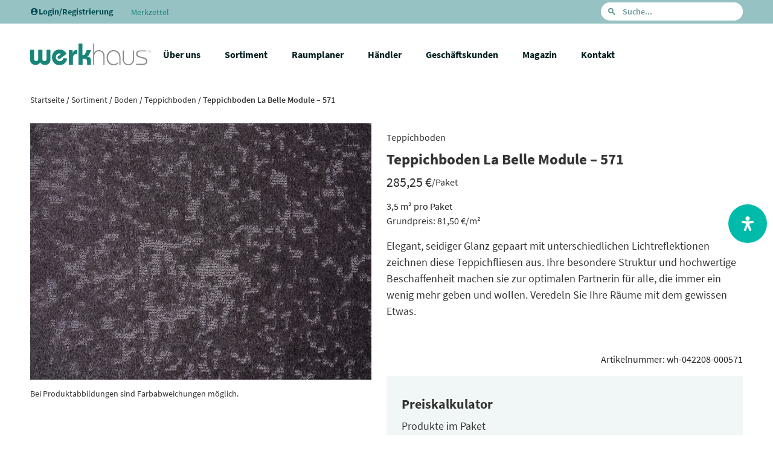

--- FILE ---
content_type: text/html; charset=UTF-8
request_url: https://werkhaus-raum.de/sortiment/teppichboden-la-belle-module-571-ars-vivendi/
body_size: 92535
content:
<!DOCTYPE html>
<html lang="de" prefix="og: https://ogp.me/ns#">
<head>
	<meta charset="UTF-8" />
	<meta name="viewport" content="width=device-width, initial-scale=1.0" />
	<link rel="pingback" href="https://werkhaus-raum.de/xmlrpc.php">

	
<!-- Suchmaschinen-Optimierung durch Rank Math PRO - https://rankmath.com/ -->
<title>Teppichboden La Belle Module - 571 - werkhaus</title><link rel="preload" href="https://dev.werkhaus-raum.de/wp-content/uploads/2019/11/werkhaus-logo_einzeilig.svg" as="image" fetchpriority="high"><link rel="preload" href="https://werkhaus-raum.de/wp-content/uploads/sortiment/wh-042208-000571-as-w.jpg" as="image" fetchpriority="high">
<meta name="description" content="Elegant, seidiger Glanz gepaart mit unterschiedlichen Lichtreflektionen zeichnen diese Teppichfliesen aus. Ihre besondere Struktur und hochwertige Beschaffenheit machen sie zur optimalen Partnerin für alle, die immer ein wenig mehr geben und wollen. Veredeln Sie Ihre Räume mit dem gewissen Etwas."/>
<meta name="robots" content="follow, index, max-snippet:-1, max-video-preview:-1, max-image-preview:large"/>
<link rel="canonical" href="https://werkhaus-raum.de/sortiment/teppichboden-la-belle-module-571-ars-vivendi/" />
<meta property="og:locale" content="de_DE" />
<meta property="og:type" content="product" />
<meta property="og:title" content="Teppichboden La Belle Module - 571 - werkhaus" />
<meta property="og:description" content="Elegant, seidiger Glanz gepaart mit unterschiedlichen Lichtreflektionen zeichnen diese Teppichfliesen aus. Ihre besondere Struktur und hochwertige Beschaffenheit machen sie zur optimalen Partnerin für alle, die immer ein wenig mehr geben und wollen. Veredeln Sie Ihre Räume mit dem gewissen Etwas." />
<meta property="og:url" content="https://werkhaus-raum.de/sortiment/teppichboden-la-belle-module-571-ars-vivendi/" />
<meta property="og:site_name" content="werkhaus" />
<meta property="og:updated_time" content="2026-01-22T13:23:43+01:00" />
<meta property="og:image" content="https://werkhaus-raum.de/wp-content/uploads/sortiment/wh-042208-000571-as-w.jpg" />
<meta property="og:image:secure_url" content="https://werkhaus-raum.de/wp-content/uploads/sortiment/wh-042208-000571-as-w.jpg" />
<meta property="og:image:width" content="640" />
<meta property="og:image:height" content="480" />
<meta property="og:image:alt" content="Teppichboden La Belle Module - 571" />
<meta property="og:image:type" content="image/jpeg" />
<meta property="product:price:amount" content="285.25" />
<meta property="product:price:currency" content="EUR" />
<meta property="product:availability" content="instock" />
<meta name="twitter:card" content="summary_large_image" />
<meta name="twitter:title" content="Teppichboden La Belle Module - 571 - werkhaus" />
<meta name="twitter:description" content="Elegant, seidiger Glanz gepaart mit unterschiedlichen Lichtreflektionen zeichnen diese Teppichfliesen aus. Ihre besondere Struktur und hochwertige Beschaffenheit machen sie zur optimalen Partnerin für alle, die immer ein wenig mehr geben und wollen. Veredeln Sie Ihre Räume mit dem gewissen Etwas." />
<meta name="twitter:image" content="https://werkhaus-raum.de/wp-content/uploads/sortiment/wh-042208-000571-as-w.jpg" />
<meta name="twitter:label1" content="Preis" />
<meta name="twitter:data1" content="285,25&nbsp;&euro;" />
<meta name="twitter:label2" content="Verfügbarkeit" />
<meta name="twitter:data2" content="Vorrätig" />
<script type="application/ld+json" class="rank-math-schema">{"@context":"https://schema.org","@graph":[{"@type":"Organization","@id":"https://werkhaus-raum.de/#organization","name":"werkhaus","url":"https://2020.werkhaus-raum.com","sameAs":["https://www.facebook.com/werkhaus.raum/"],"email":"info@werkhaus-raum.de","logo":{"@type":"ImageObject","@id":"https://werkhaus-raum.de/#logo","url":"https://werkhaus-raum.de/wp-content/uploads/2019/11/cropped-werkhaus-test-logo_80x261.png","contentUrl":"https://werkhaus-raum.de/wp-content/uploads/2019/11/cropped-werkhaus-test-logo_80x261.png","caption":"werkhaus","inLanguage":"de","width":"261","height":"80"}},{"@type":"WebSite","@id":"https://werkhaus-raum.de/#website","url":"https://werkhaus-raum.de","name":"werkhaus","publisher":{"@id":"https://werkhaus-raum.de/#organization"},"inLanguage":"de"},{"@type":"ImageObject","@id":"https://werkhaus-raum.de/wp-content/uploads/sortiment/wh-042208-000571-as-w.jpg","url":"https://werkhaus-raum.de/wp-content/uploads/sortiment/wh-042208-000571-as-w.jpg","width":"640","height":"480","caption":"Teppichboden La Belle Module - 571","inLanguage":"de"},{"@type":"ItemPage","@id":"https://werkhaus-raum.de/sortiment/teppichboden-la-belle-module-571-ars-vivendi/#webpage","url":"https://werkhaus-raum.de/sortiment/teppichboden-la-belle-module-571-ars-vivendi/","name":"Teppichboden La Belle Module - 571 - werkhaus","datePublished":"2026-01-22T13:23:40+01:00","dateModified":"2026-01-22T13:23:43+01:00","isPartOf":{"@id":"https://werkhaus-raum.de/#website"},"primaryImageOfPage":{"@id":"https://werkhaus-raum.de/wp-content/uploads/sortiment/wh-042208-000571-as-w.jpg"},"inLanguage":"de"},{"@type":"Product","name":"Teppichboden La Belle Module - 571 - werkhaus","description":"Elegant, seidiger Glanz gepaart mit unterschiedlichen Lichtreflektionen zeichnen diese Teppichfliesen aus. Ihre besondere Struktur und hochwertige Beschaffenheit machen sie zur optimalen Partnerin f\u00fcr alle, die immer ein wenig mehr geben und wollen. Veredeln Sie Ihre R\u00e4ume mit dem gewissen Etwas.","sku":"wh-042208-000571","category":"Boden","mainEntityOfPage":{"@id":"https://werkhaus-raum.de/sortiment/teppichboden-la-belle-module-571-ars-vivendi/#webpage"},"image":[{"@type":"ImageObject","url":"https://werkhaus-raum.de/wp-content/uploads/sortiment/wh-042208-000571-as-w.jpg","height":"480","width":"640"}],"offers":{"@type":"Offer","price":"285.25","priceCurrency":"EUR","priceValidUntil":"2027-12-31","availability":"http://schema.org/InStock","itemCondition":"NewCondition","url":"https://werkhaus-raum.de/sortiment/teppichboden-la-belle-module-571-ars-vivendi/","seller":{"@type":"Organization","@id":"https://werkhaus-raum.de/","name":"werkhaus","url":"https://werkhaus-raum.de","logo":"https://werkhaus-raum.de/wp-content/uploads/2019/11/cropped-werkhaus-test-logo_80x261.png"},"priceSpecification":{"price":"285.25","priceCurrency":"EUR","valueAddedTaxIncluded":"true"}},"additionalProperty":[{"@type":"PropertyValue","name":"artikelnummer","value":"wh-042208-000571"}],"@id":"https://werkhaus-raum.de/sortiment/teppichboden-la-belle-module-571-ars-vivendi/#richSnippet"}]}</script>
<!-- /Rank Math WordPress SEO Plugin -->

<link rel='dns-prefetch' href='//api.tiles.mapbox.com' />
<link rel='dns-prefetch' href='//cdnjs.cloudflare.com' />
<script consent-skip-blocker="1" data-skip-lazy-load="js-extra"  data-cfasync="false">
  window._paq = window._paq || [];
</script><style>[consent-id]:not(.rcb-content-blocker):not([consent-transaction-complete]):not([consent-visual-use-parent^="children:"]):not([consent-confirm]){opacity:0!important;}
.rcb-content-blocker+.rcb-content-blocker-children-fallback~*{display:none!important;}</style><script data-cfasync="false" type="text/javascript" src="https://werkhaus-raum.de/wp-content/55d1259dae1e0a643c3383bafd2dea3b/dist/1966421902.js?ver=4da9deaa8edb67e014c200f7fb07caf2" id="real-cookie-banner-pro-vendor-real-cookie-banner-pro-banner-js"></script>
<script type="application/json" data-skip-lazy-load="js-extra" data-skip-moving="true" data-no-defer nitro-exclude data-alt-type="application/ld+json" data-dont-merge data-wpmeteor-nooptimize="true" data-cfasync="false" id="ad3fb5909b9a3957537db5554f96068241-js-extra">{"slug":"real-cookie-banner-pro","textDomain":"real-cookie-banner","version":"5.2.12","restUrl":"https:\/\/werkhaus-raum.de\/wp-json\/real-cookie-banner\/v1\/","restNamespace":"real-cookie-banner\/v1","restPathObfuscateOffset":"5fa8113260f55f7f","restRoot":"https:\/\/werkhaus-raum.de\/wp-json\/","restQuery":{"_v":"5.2.12","_locale":"user"},"restNonce":"33f671f8dd","restRecreateNonceEndpoint":"https:\/\/werkhaus-raum.de\/wp-admin\/admin-ajax.php?action=rest-nonce","publicUrl":"https:\/\/werkhaus-raum.de\/wp-content\/plugins\/real-cookie-banner-pro\/public\/","chunkFolder":"dist","chunksLanguageFolder":"https:\/\/werkhaus-raum.de\/wp-content\/languages\/mo-cache\/real-cookie-banner-pro\/","chunks":{"chunk-config-tab-blocker.lite.js":["de_DE_formal-83d48f038e1cf6148175589160cda67e","de_DE_formal-e051c4c51a9ece7608a571f9dada4712","de_DE_formal-24de88ac89ca0a1363889bd3fd6e1c50","de_DE_formal-93ec68381a9f458fbce3acbccd434479"],"chunk-config-tab-blocker.pro.js":["de_DE_formal-ddf5ae983675e7b6eec2afc2d53654a2","de_DE_formal-ad0fc0f9f96d053303b1ede45a238984","de_DE_formal-e516a6866b9a31db231ab92dedaa8b29","de_DE_formal-1aac2e7f59d941d7ed1061d1018d2957"],"chunk-config-tab-consent.lite.js":["de_DE_formal-3823d7521a3fc2857511061e0d660408"],"chunk-config-tab-consent.pro.js":["de_DE_formal-9cb9ecf8c1e8ce14036b5f3a5e19f098"],"chunk-config-tab-cookies.lite.js":["de_DE_formal-1a51b37d0ef409906245c7ed80d76040","de_DE_formal-e051c4c51a9ece7608a571f9dada4712","de_DE_formal-24de88ac89ca0a1363889bd3fd6e1c50"],"chunk-config-tab-cookies.pro.js":["de_DE_formal-572ee75deed92e7a74abba4b86604687","de_DE_formal-ad0fc0f9f96d053303b1ede45a238984","de_DE_formal-e516a6866b9a31db231ab92dedaa8b29"],"chunk-config-tab-dashboard.lite.js":["de_DE_formal-f843c51245ecd2b389746275b3da66b6"],"chunk-config-tab-dashboard.pro.js":["de_DE_formal-ae5ae8f925f0409361cfe395645ac077"],"chunk-config-tab-import.lite.js":["de_DE_formal-66df94240f04843e5a208823e466a850"],"chunk-config-tab-import.pro.js":["de_DE_formal-e5fee6b51986d4ff7a051d6f6a7b076a"],"chunk-config-tab-licensing.lite.js":["de_DE_formal-e01f803e4093b19d6787901b9591b5a6"],"chunk-config-tab-licensing.pro.js":["de_DE_formal-4918ea9704f47c2055904e4104d4ffba"],"chunk-config-tab-scanner.lite.js":["de_DE_formal-b10b39f1099ef599835c729334e38429"],"chunk-config-tab-scanner.pro.js":["de_DE_formal-752a1502ab4f0bebfa2ad50c68ef571f"],"chunk-config-tab-settings.lite.js":["de_DE_formal-37978e0b06b4eb18b16164a2d9c93a2c"],"chunk-config-tab-settings.pro.js":["de_DE_formal-e59d3dcc762e276255c8989fbd1f80e3"],"chunk-config-tab-tcf.lite.js":["de_DE_formal-4f658bdbf0aa370053460bc9e3cd1f69","de_DE_formal-e051c4c51a9ece7608a571f9dada4712","de_DE_formal-93ec68381a9f458fbce3acbccd434479"],"chunk-config-tab-tcf.pro.js":["de_DE_formal-e1e83d5b8a28f1f91f63b9de2a8b181a","de_DE_formal-ad0fc0f9f96d053303b1ede45a238984","de_DE_formal-1aac2e7f59d941d7ed1061d1018d2957"]},"others":{"customizeValuesBanner":"{\"layout\":{\"type\":\"banner\",\"maxHeightEnabled\":false,\"maxHeight\":740,\"dialogMaxWidth\":530,\"dialogPosition\":\"bottomCenter\",\"dialogMargin\":[0,0,0,0],\"bannerPosition\":\"bottom\",\"bannerMaxWidth\":1180,\"dialogBorderRadius\":9,\"borderRadius\":50,\"animationIn\":\"slideInUp\",\"animationInDuration\":500,\"animationInOnlyMobile\":true,\"animationOut\":\"none\",\"animationOutDuration\":500,\"animationOutOnlyMobile\":true,\"overlay\":true,\"overlayBg\":\"#000000\",\"overlayBgAlpha\":38,\"overlayBlur\":4},\"decision\":{\"acceptAll\":\"button\",\"acceptEssentials\":\"button\",\"showCloseIcon\":false,\"acceptIndividual\":\"link\",\"buttonOrder\":\"all,essential,save,individual\",\"showGroups\":false,\"groupsFirstView\":false,\"saveButton\":\"always\"},\"design\":{\"bg\":\"#ffffff\",\"textAlign\":\"left\",\"linkTextDecoration\":\"underline\",\"borderWidth\":0,\"borderColor\":\"#ffffff\",\"fontSize\":14,\"fontColor\":\"#2b2b2b\",\"fontInheritFamily\":true,\"fontFamily\":\"Arial, Helvetica, sans-serif\",\"fontWeight\":\"normal\",\"boxShadowEnabled\":true,\"boxShadowOffsetX\":0,\"boxShadowOffsetY\":4,\"boxShadowBlurRadius\":27,\"boxShadowSpreadRadius\":0,\"boxShadowColor\":\"#6b6b6b\",\"boxShadowColorAlpha\":20},\"headerDesign\":{\"inheritBg\":true,\"bg\":\"#f4f4f4\",\"inheritTextAlign\":true,\"textAlign\":\"center\",\"padding\":[20,20,10,20],\"logo\":\"https:\\\/\\\/werkhaus-raum.de\\\/wp-content\\\/uploads\\\/2019\\\/11\\\/android-chrome-512x512-1.png\",\"logoRetina\":\"https:\\\/\\\/werkhaus-raum.de\\\/wp-content\\\/uploads\\\/2019\\\/11\\\/android-chrome-512x512-1.png\",\"logoMaxHeight\":40,\"logoPosition\":\"left\",\"logoMargin\":[5,5,5,0],\"fontSize\":18,\"fontColor\":\"#2b2b2b\",\"fontInheritFamily\":true,\"fontFamily\":\"Arial, Helvetica, sans-serif\",\"fontWeight\":\"bold\",\"borderWidth\":2,\"borderColor\":\"#efefef\",\"logoFitDim\":[40,40],\"logoAlt\":\"werkhaus - Mehr Raum.\",\"logoRetinaFitDim\":[40,40]},\"bodyDesign\":{\"padding\":[15,20,5,20],\"descriptionInheritFontSize\":true,\"descriptionFontSize\":13,\"dottedGroupsInheritFontSize\":true,\"dottedGroupsFontSize\":13,\"dottedGroupsBulletColor\":\"#000000\",\"teachingsInheritTextAlign\":true,\"teachingsTextAlign\":\"center\",\"teachingsSeparatorActive\":true,\"teachingsSeparatorWidth\":50,\"teachingsSeparatorHeight\":1,\"teachingsSeparatorColor\":\"#1a8679\",\"teachingsInheritFontSize\":false,\"teachingsFontSize\":12,\"teachingsInheritFontColor\":false,\"teachingsFontColor\":\"#757575\",\"accordionMargin\":[10,0,5,0],\"accordionPadding\":[5,10,5,10],\"accordionArrowType\":\"outlined\",\"accordionArrowColor\":\"#000000\",\"accordionBg\":\"#ffffff\",\"accordionActiveBg\":\"#f9f9f9\",\"accordionHoverBg\":\"#efefef\",\"accordionBorderWidth\":1,\"accordionBorderColor\":\"#efefef\",\"accordionTitleFontSize\":12,\"accordionTitleFontColor\":\"#2b2b2b\",\"accordionTitleFontWeight\":\"normal\",\"accordionDescriptionMargin\":[5,0,0,0],\"accordionDescriptionFontSize\":12,\"accordionDescriptionFontColor\":\"#828282\",\"accordionDescriptionFontWeight\":\"normal\",\"acceptAllOneRowLayout\":false,\"acceptAllPadding\":[10,10,10,10],\"acceptAllBg\":\"#1a8679\",\"acceptAllTextAlign\":\"center\",\"acceptAllFontSize\":18,\"acceptAllFontColor\":\"#ffffff\",\"acceptAllFontWeight\":\"normal\",\"acceptAllBorderWidth\":0,\"acceptAllBorderColor\":\"#000000\",\"acceptAllHoverBg\":\"#262626\",\"acceptAllHoverFontColor\":\"#ffffff\",\"acceptAllHoverBorderColor\":\"#000000\",\"acceptEssentialsUseAcceptAll\":true,\"acceptEssentialsButtonType\":\"\",\"acceptEssentialsPadding\":[10,10,10,10],\"acceptEssentialsBg\":\"#efefef\",\"acceptEssentialsTextAlign\":\"center\",\"acceptEssentialsFontSize\":18,\"acceptEssentialsFontColor\":\"#0a0a0a\",\"acceptEssentialsFontWeight\":\"normal\",\"acceptEssentialsBorderWidth\":0,\"acceptEssentialsBorderColor\":\"#000000\",\"acceptEssentialsHoverBg\":\"#e8e8e8\",\"acceptEssentialsHoverFontColor\":\"#000000\",\"acceptEssentialsHoverBorderColor\":\"#000000\",\"acceptIndividualPadding\":[5,5,5,5],\"acceptIndividualBg\":\"#ffffff\",\"acceptIndividualTextAlign\":\"center\",\"acceptIndividualFontSize\":16,\"acceptIndividualFontColor\":\"#000000\",\"acceptIndividualFontWeight\":\"normal\",\"acceptIndividualBorderWidth\":0,\"acceptIndividualBorderColor\":\"#000000\",\"acceptIndividualHoverBg\":\"#ffffff\",\"acceptIndividualHoverFontColor\":\"#262626\",\"acceptIndividualHoverBorderColor\":\"#000000\"},\"footerDesign\":{\"poweredByLink\":false,\"inheritBg\":true,\"bg\":\"#fcfcfc\",\"inheritTextAlign\":true,\"textAlign\":\"center\",\"padding\":[7,20,11,20],\"fontSize\":14,\"fontColor\":\"#242429\",\"fontInheritFamily\":true,\"fontFamily\":\"Arial, Helvetica, sans-serif\",\"fontWeight\":\"normal\",\"hoverFontColor\":\"#2b2b2b\",\"borderWidth\":2,\"borderColor\":\"#efefef\",\"languageSwitcher\":\"flags\"},\"texts\":{\"headline\":\"Privatsph\\u00e4re-Einstellungen\",\"description\":\"Wir verwenden Cookies und \\u00e4hnliche Technologien auf unserer Website und verarbeiten Ihre personenbezogenen Daten (z.B. IP-Adresse), um z.B. Inhalte und Anzeigen zu personalisieren, Medien von Drittanbietern einzubinden oder Zugriffe auf unsere Website zu analysieren. Die Datenverarbeitung kann auch erst in Folge gesetzter Cookies stattfinden. Wir geben diese Daten an Dritte weiter, die wir in den Privatsph\\u00e4re-Einstellungen benennen.<br \\\/><br \\\/>Die Datenverarbeitung kann mit Ihrer Einwilligung oder auf Basis eines berechtigten Interesses erfolgen, dem Sie in den Privatsph\\u00e4re-Einstellungen widersprechen k\\u00f6nnen. Sie haben das Recht, Ihre Einwilligung nicht zu erteilen und Ihre Einwilligung zu einem sp\\u00e4teren Zeitpunkt zu \\u00e4ndern oder zu widerrufen. Weitere Informationen \\u00fcber die Verwendung Ihrer Daten finden Sie in unserer {{privacyPolicy}}Datenschutzerkl\\u00e4rung{{\\\/privacyPolicy}}.\",\"acceptAll\":\"Alle akzeptieren\",\"acceptEssentials\":\"Weiter ohne Einwilligung\",\"acceptIndividual\":\"Privatsph\\u00e4re-Einstellungen individuell festlegen\",\"poweredBy\":\"2\",\"dataProcessingInUnsafeCountries\":\"Einige Services verarbeiten personenbezogene Daten in unsicheren Drittl\\u00e4ndern. Indem Sie in die Nutzung dieser Services einwilligen, erkl\\u00e4ren Sie sich auch mit der Verarbeitung Ihrer Daten in diesen unsicheren Drittl\\u00e4ndern gem\\u00e4\\u00df {{legalBasis}} einverstanden. Dies birgt das Risiko, dass Ihre Daten von Beh\\u00f6rden zu Kontroll- und \\u00dcberwachungszwecken verarbeitet werden, m\\u00f6glicherweise ohne die M\\u00f6glichkeit eines Rechtsbehelfs.\",\"ageNoticeBanner\":\"Sie sind unter {{minAge}} Jahre alt? Dann k\\u00f6nnen Sie nicht in optionale Services einwilligen. Bitten Sie Ihre Eltern oder Erziehungsberechtigten, mit Ihnen in diese Services einzuwilligen.\",\"ageNoticeBlocker\":\"Sie sind unter {{minAge}} Jahre alt? Leider d\\u00fcrfen Sie in diesen Service nicht selbst einwilligen, um diese Inhalte zu sehen. Bitten Sie Ihre Eltern oder Erziehungsberechtigten, in den Service mit Ihnen einzuwilligen!\",\"listServicesNotice\":\"Indem Sie alle Services akzeptieren, erlauben Sie, dass {{services}} geladen werden. Diese sind nach ihrem Zweck in Gruppen {{serviceGroups}} unterteilt (Zugeh\\u00f6rigkeit durch hochgestellte Zahlen gekennzeichnet).\",\"listServicesLegitimateInterestNotice\":\"Au\\u00dferdem werden {{services}} auf der Grundlage eines berechtigten Interesses geladen.\",\"tcfStacksCustomName\":\"Dienste mit verschiedenen Zwecken au\\u00dferhalb des TCF-Standards\",\"tcfStacksCustomDescription\":\"Dienste, die Einwilligungen nicht \\u00fcber den TCF-Standard, sondern \\u00fcber andere Technologien weitergeben. Diese werden je nach ihrem Zweck in mehrere Gruppen unterteilt. Einige von ihnen werden auf der Grundlage eines berechtigten Interesses genutzt (z. B. Bedrohungsabwehr), andere werden nur mit Ihrer Zustimmung genutzt. Einzelheiten zu den einzelnen Gruppen und Zwecken der Dienste finden Sie in den jeweiligen Datenschutzeinstellungen.\",\"consentForwardingExternalHosts\":\"Ihre Einwilligung gilt auch auf {{websites}}.\",\"blockerHeadline\":\"{{name}} aufgrund von Privatsph\\u00e4re-Einstellungen blockiert\",\"blockerLinkShowMissing\":\"Alle Services anzeigen, in die Sie noch einwilligen m\\u00fcssen\",\"blockerLoadButton\":\"Services akzeptieren und Inhalte laden\",\"blockerAcceptInfo\":\"Durch das Laden der blockierten Inhalte werden Ihre Privatsph\\u00e4ren-Einstellungen angepasst. Inhalte von diesem Service werden in Zukunft nicht mehr blockiert.\",\"stickyHistory\":\"Historie der Privatsph\\u00e4re-Einstellungen\",\"stickyRevoke\":\"Einwilligungen widerrufen\",\"stickyRevokeSuccessMessage\":\"Sie haben Ihre Einwilligung f\\u00fcr Services mit ihren Cookies und der Verarbeitung personenbezogener Daten erfolgreich widerrufen. Die Seite wird jetzt neu geladen!\",\"stickyChange\":\"Privatsph\\u00e4re-Einstellungen \\u00e4ndern\"},\"individualLayout\":{\"inheritDialogMaxWidth\":false,\"dialogMaxWidth\":970,\"inheritBannerMaxWidth\":true,\"bannerMaxWidth\":1980,\"descriptionTextAlign\":\"left\"},\"group\":{\"checkboxBg\":\"#f0f0f0\",\"checkboxBorderWidth\":1,\"checkboxBorderColor\":\"#1a8679\",\"checkboxActiveColor\":\"#ffffff\",\"checkboxActiveBg\":\"#1a8679\",\"checkboxActiveBorderColor\":\"#1a8679\",\"groupInheritBg\":true,\"groupBg\":\"#f4f4f4\",\"groupPadding\":[0,0,10,0],\"groupSpacing\":10,\"groupBorderRadius\":5,\"groupBorderWidth\":0,\"groupBorderColor\":\"#f4f4f4\",\"headlineFontSize\":16,\"headlineFontWeight\":\"normal\",\"headlineFontColor\":\"#2b2b2b\",\"descriptionFontSize\":14,\"descriptionFontColor\":\"#757575\",\"linkColor\":\"#757575\",\"linkHoverColor\":\"#2b2b2b\",\"detailsHideLessRelevant\":true},\"saveButton\":{\"useAcceptAll\":true,\"type\":\"button\",\"padding\":[10,10,10,10],\"bg\":\"#efefef\",\"textAlign\":\"center\",\"fontSize\":18,\"fontColor\":\"#0a0a0a\",\"fontWeight\":\"normal\",\"borderWidth\":0,\"borderColor\":\"#000000\",\"hoverBg\":\"#e8e8e8\",\"hoverFontColor\":\"#000000\",\"hoverBorderColor\":\"#000000\"},\"individualTexts\":{\"headline\":\"Individuelle Privatsph\\u00e4re-Einstellungen\",\"description\":\"Wir verwenden Cookies und \\u00e4hnliche Technologien auf unserer Website und verarbeiten Ihre personenbezogenen Daten (z.B. IP-Adresse), um z.B. Inhalte und Anzeigen zu personalisieren, Medien von Drittanbietern einzubinden oder Zugriffe auf unsere Website zu analysieren. Die Datenverarbeitung kann auch erst in Folge gesetzter Cookies stattfinden. Wir geben diese Daten an Dritte weiter, die wir in den Privatsph\\u00e4re-Einstellungen benennen.<br \\\/><br \\\/>Die Datenverarbeitung kann mit Ihrer Einwilligung oder auf Basis eines berechtigten Interesses erfolgen, dem Sie in den Privatsph\\u00e4re-Einstellungen widersprechen k\\u00f6nnen. Sie haben das Recht, Ihre Einwilligung nicht zu erteilen und Ihre Einwilligung zu einem sp\\u00e4teren Zeitpunkt zu \\u00e4ndern oder zu widerrufen. Weitere Informationen \\u00fcber die Verwendung Ihrer Daten finden Sie in unserer {{privacyPolicy}}Datenschutzerkl\\u00e4rung{{\\\/privacyPolicy}}.<br \\\/><br \\\/>Nachstehend finden Sie eine \\u00dcbersicht \\u00fcber alle von dieser Website genutzten Services. Sie k\\u00f6nnen detaillierte Informationen zu jedem Service einsehen und diesen einzeln zustimmen oder von Ihrem Widerspruchsrecht Gebrauch machen.\",\"save\":\"Individuelle Auswahl speichern\",\"showMore\":\"Service-Informationen anzeigen\",\"hideMore\":\"Service-Informationen ausblenden\",\"postamble\":\"\"},\"mobile\":{\"enabled\":true,\"maxHeight\":400,\"hideHeader\":false,\"alignment\":\"bottom\",\"scalePercent\":90,\"scalePercentVertical\":-50},\"sticky\":{\"enabled\":false,\"animationsEnabled\":true,\"alignment\":\"left\",\"bubbleBorderRadius\":50,\"icon\":\"fingerprint\",\"iconCustom\":\"\",\"iconCustomRetina\":\"\",\"iconSize\":30,\"iconColor\":\"#ffffff\",\"bubbleMargin\":[10,20,20,20],\"bubblePadding\":15,\"bubbleBg\":\"#15779b\",\"bubbleBorderWidth\":0,\"bubbleBorderColor\":\"#10556f\",\"boxShadowEnabled\":true,\"boxShadowOffsetX\":0,\"boxShadowOffsetY\":2,\"boxShadowBlurRadius\":5,\"boxShadowSpreadRadius\":1,\"boxShadowColor\":\"#105b77\",\"boxShadowColorAlpha\":40,\"bubbleHoverBg\":\"#ffffff\",\"bubbleHoverBorderColor\":\"#000000\",\"hoverIconColor\":\"#000000\",\"hoverIconCustom\":\"\",\"hoverIconCustomRetina\":\"\",\"menuFontSize\":16,\"menuBorderRadius\":5,\"menuItemSpacing\":10,\"menuItemPadding\":[5,10,5,10]},\"customCss\":{\"css\":\"\",\"antiAdBlocker\":\"y\"}}","isPro":true,"showProHints":false,"proUrl":"https:\/\/devowl.io\/de\/go\/real-cookie-banner?source=rcb-lite","showLiteNotice":false,"frontend":{"groups":"[{\"id\":332,\"name\":\"Essenziell\",\"slug\":\"essenziell\",\"description\":\"Essential Services sind f\\u00fcr die grundlegende Funktionalit\\u00e4t der Website erforderlich. Sie enthalten nur technisch notwendige Services. Diesen Services kann nicht widersprochen werden.\",\"isEssential\":true,\"isDefault\":true,\"items\":[{\"id\":206658,\"name\":\"Mapbox\",\"purpose\":\"Mapbox stellt interaktive Karten auf der Website \\u00fcber JavaScript direkt als Teil der Website eingebettet dar. Auf dem Client des Nutzers werden keine Cookies im technischen Sinne gesetzt, jedoch werden technische und personenbezogene Daten wie die IP-Adresse vom Client an den Server des Diensteanbieters \\u00fcbermittelt, um die Nutzung des Dienstes zu erm\\u00f6glichen.\",\"providerContact\":{\"phone\":\"\",\"email\":\"\",\"link\":\"\"},\"isProviderCurrentWebsite\":false,\"provider\":\"Mapbox Inc.\",\"uniqueName\":\"mapbox\",\"isEmbeddingOnlyExternalResources\":true,\"legalBasis\":\"consent\",\"dataProcessingInCountries\":[\"US\",\"GB\"],\"dataProcessingInCountriesSpecialTreatments\":[\"provider-is-self-certified-trans-atlantic-data-privacy-framework\"],\"technicalDefinitions\":[{\"type\":\"http\",\"name\":\"\",\"host\":\"\",\"duration\":0,\"durationUnit\":\"y\",\"isSessionDuration\":false,\"purpose\":\"\"}],\"codeDynamics\":[],\"providerPrivacyPolicyUrl\":\"https:\\\/\\\/www.mapbox.com\\\/legal\\\/privacy\\\/\",\"providerLegalNoticeUrl\":\"\",\"tagManagerOptInEventName\":\"\",\"tagManagerOptOutEventName\":\"\",\"googleConsentModeConsentTypes\":[],\"executePriority\":10,\"codeOptIn\":\"\",\"executeCodeOptInWhenNoTagManagerConsentIsGiven\":false,\"codeOptOut\":\"\",\"executeCodeOptOutWhenNoTagManagerConsentIsGiven\":false,\"deleteTechnicalDefinitionsAfterOptOut\":false,\"codeOnPageLoad\":\"\",\"presetId\":\"\"},{\"id\":206652,\"name\":\"TI WooCommerce Wishlist\",\"purpose\":\"TI WooCommerce Wishlist erm\\u00f6glicht es Ihnen, Produkte auf einer Wunschliste zu speichern, damit Sie diese f\\u00fcr sp\\u00e4ter merken k\\u00f6nnen. Es werden Cookies verwendet, um die Produkte und die Anzahl der Produkte zu speichern, die Sie auf den Wunschzettel gesetzt haben.\",\"providerContact\":{\"phone\":\"\",\"email\":\"\",\"link\":\"\"},\"isProviderCurrentWebsite\":true,\"provider\":\"Fachhandelsring GmbH\",\"uniqueName\":\"ti-woocommerce-wishlist\",\"isEmbeddingOnlyExternalResources\":false,\"legalBasis\":\"consent\",\"dataProcessingInCountries\":[],\"dataProcessingInCountriesSpecialTreatments\":[],\"technicalDefinitions\":[{\"type\":\"local\",\"name\":\"ti_wishlist_data_*\",\"host\":\"werkhaus-raum.de\",\"duration\":0,\"durationUnit\":\"y\",\"isSessionDuration\":false,\"purpose\":\"\"},{\"type\":\"session\",\"name\":\"ti_wishlist_data_*\",\"host\":\"werkhaus-raum.de\",\"duration\":0,\"durationUnit\":\"y\",\"isSessionDuration\":false,\"purpose\":\"\"},{\"type\":\"http\",\"name\":\"tinv_wishlist\",\"host\":\"werkhaus-raum.de\",\"duration\":31,\"durationUnit\":\"d\",\"isSessionDuration\":false,\"purpose\":\"\"},{\"type\":\"http\",\"name\":\"tinv_wishlistkey\",\"host\":\"werkhaus-raum.de\",\"duration\":31,\"durationUnit\":\"d\",\"isSessionDuration\":false,\"purpose\":\"\"},{\"type\":\"local\",\"name\":\"ti\",\"host\":\"werkhaus-raum.de\",\"duration\":0,\"durationUnit\":\"y\",\"isSessionDuration\":false,\"purpose\":\"\"},{\"type\":\"session\",\"name\":\"to\",\"host\":\"werkhaus-raum.de\",\"duration\":0,\"durationUnit\":\"y\",\"isSessionDuration\":false,\"purpose\":\"\"}],\"codeDynamics\":[],\"providerPrivacyPolicyUrl\":\"https:\\\/\\\/werkhaus-raum.de\\\/datenschutzerklaerung\\\/\",\"providerLegalNoticeUrl\":\"\",\"tagManagerOptInEventName\":\"\",\"tagManagerOptOutEventName\":\"\",\"googleConsentModeConsentTypes\":[],\"executePriority\":10,\"codeOptIn\":\"\",\"executeCodeOptInWhenNoTagManagerConsentIsGiven\":false,\"codeOptOut\":\"\",\"executeCodeOptOutWhenNoTagManagerConsentIsGiven\":false,\"deleteTechnicalDefinitionsAfterOptOut\":false,\"codeOnPageLoad\":\"\",\"presetId\":\"ti-woocommerce-wishlist\"},{\"id\":206648,\"name\":\"WooCommerce\",\"purpose\":\"WooCommerce erm\\u00f6glicht das Einbetten von einem E-Commerce-Shopsystem, mit dem Sie Produkte auf einer Website kaufen k\\u00f6nnen. Dies erfordert die Verarbeitung der IP-Adresse und der Metadaten des Nutzers. Cookies oder Cookie-\\u00e4hnliche Technologien k\\u00f6nnen gespeichert und ausgelesen werden. Diese k\\u00f6nnen personenbezogene Daten und technische Daten wie Sitzung-ID, Account-Informationen, Bewertungsdaten, Benutzer-ID, Warenkorb des Benutzers in der Datenbank der Website, zuletzt angesehenen Produkte und verborgene Mitteilungen enthalten. Diese Daten k\\u00f6nnen verwendet werden, um den Download-Prozess f\\u00fcr herunterladbare Produkte zu verfolgen. WooCommerce kann das Einkaufserlebnis personalisieren, indem es z.B. bereits angesehene Produkte erneut anzeigt. Das berechtigte Interesse an der Nutzung dieses Dienstes ist das Angebot von Waren und Produkten in einer digitalen Umgebung.\",\"providerContact\":{\"phone\":\"\",\"email\":\"\",\"link\":\"\"},\"isProviderCurrentWebsite\":true,\"provider\":\"Fachhandelsring GmbH\",\"uniqueName\":\"woocommerce\",\"isEmbeddingOnlyExternalResources\":false,\"legalBasis\":\"consent\",\"dataProcessingInCountries\":[],\"dataProcessingInCountriesSpecialTreatments\":[],\"technicalDefinitions\":[{\"type\":\"local\",\"name\":\"wc_cart_hash_*\",\"host\":\"werkhaus-raum.de\",\"duration\":0,\"durationUnit\":\"y\",\"isSessionDuration\":false,\"purpose\":\"Sitzungs-ID mit Hash vom Warenkorb, der verwendet wird, um den Inhalt des Warenkorbs zu verfolgen und \\u00c4nderungen im Warenkorb korrekt zu synchronisieren\"},{\"type\":\"http\",\"name\":\"woocommerce_cart_hash\",\"host\":\"werkhaus-raum.de\",\"duration\":0,\"durationUnit\":\"y\",\"isSessionDuration\":true,\"purpose\":\"Hash, der den Inhalt des Warenkorbs und den Gesamtbetrag repr\\u00e4sentiert\"},{\"type\":\"http\",\"name\":\"wp_woocommerce_session_*\",\"host\":\"werkhaus-raum.de\",\"duration\":2,\"durationUnit\":\"d\",\"isSessionDuration\":false,\"purpose\":\"Sitzungs-ID, und Verfolgung von Warenkorb und anderen Aktivit\\u00e4ten des Nutzers w\\u00e4hrend des Besuchs auf der Website\"},{\"type\":\"http\",\"name\":\"woocommerce_items_in_cart\",\"host\":\"werkhaus-raum.de\",\"duration\":0,\"durationUnit\":\"y\",\"isSessionDuration\":true,\"purpose\":\"Markieert, ob etwas im Warenkorb liegt oder nicht\"},{\"type\":\"http\",\"name\":\"wc_cart_hash\",\"host\":\"werkhaus-raum.de\",\"duration\":1,\"durationUnit\":\"y\",\"isSessionDuration\":true,\"purpose\":\"Hash vom Warenkorb, der verwendet wird, um den Inhalt des Warenkorbs zu verfolgen und \\u00c4nderungen im Warenkorb korrekt zu synchronisieren\"},{\"type\":\"session\",\"name\":\"wc_fragments_*\",\"host\":\"https:\\\/\\\/dev.werkhaus-raum.de\",\"duration\":1,\"durationUnit\":\"y\",\"isSessionDuration\":false,\"purpose\":\"\"},{\"type\":\"local\",\"name\":\"storeApiNonce\",\"host\":\"https:\\\/\\\/dev.werkhaus-raum.de\",\"duration\":1,\"durationUnit\":\"y\",\"isSessionDuration\":false,\"purpose\":\"Zeitstempel und Nonce (eine einmalige Zahl) zur Pr\\u00fcfung der Sicherheit bei API-Anfragen, um Angriffe auf die Website zu verhindern\"},{\"type\":\"local\",\"name\":\"wc-blocks_mini_cart_totals\",\"host\":\"https:\\\/\\\/dev.werkhaus-raum.de\",\"duration\":1,\"durationUnit\":\"y\",\"isSessionDuration\":false,\"purpose\":\"Gesamtsumme des Warenkorbs f\\u00fcr den Mini-Warenkorb\"},{\"type\":\"session\",\"name\":\"wc_cart_hash_*\",\"host\":\"https:\\\/\\\/dev.werkhaus-raum.de\",\"duration\":1,\"durationUnit\":\"y\",\"isSessionDuration\":false,\"purpose\":\"\"},{\"type\":\"http\",\"name\":\"wordpress_logged_in_*\",\"host\":\"werkhaus-raum.de\",\"duration\":1,\"durationUnit\":\"y\",\"isSessionDuration\":true,\"purpose\":\"WordPress-Benutzername, ein Zeitstempel, wann Cookie abl\\u00e4uft, ein Authentifizierungstoken zum Schutz des Zugriffs auf den Admin-Bereich und ein Sicherheits-Hash\"},{\"type\":\"http\",\"name\":\"wordpress_sec_*\",\"host\":\"werkhaus-raum.de\",\"duration\":1,\"durationUnit\":\"y\",\"isSessionDuration\":true,\"purpose\":\"WordPress-Benutzername, ein Zeitstempel, wann das Cookie abl\\u00e4uft, ein Authentifizierungstoken zum Schutz des Zugriffs auf den Admin-Bereich und ein Sicherheits-Hash\"},{\"type\":\"http\",\"name\":\"sbjs_session\",\"host\":\"werkhaus-raum.de\",\"duration\":30,\"durationUnit\":\"m\",\"isSessionDuration\":false,\"purpose\":\"\"},{\"type\":\"http\",\"name\":\"sbjs_udata\",\"host\":\"werkhaus-raum.de\",\"duration\":1,\"durationUnit\":\"y\",\"isSessionDuration\":true,\"purpose\":\"\"},{\"type\":\"session\",\"name\":\"wc_cart_created\",\"host\":\"https:\\\/\\\/dev.werkhaus-raum.de\",\"duration\":1,\"durationUnit\":\"y\",\"isSessionDuration\":false,\"purpose\":\"Zeitpunkt der Warenkorberstellung, um zu verfolgen, wann der Warenkorb angelegt wurde\"},{\"type\":\"http\",\"name\":\"sbjs_first\",\"host\":\"werkhaus-raum.de\",\"duration\":1,\"durationUnit\":\"y\",\"isSessionDuration\":true,\"purpose\":\"\"},{\"type\":\"http\",\"name\":\"sbjs_current\",\"host\":\"werkhaus-raum.de\",\"duration\":1,\"durationUnit\":\"y\",\"isSessionDuration\":true,\"purpose\":\"\"},{\"type\":\"http\",\"name\":\"sbjs_first_add\",\"host\":\"werkhaus-raum.de\",\"duration\":1,\"durationUnit\":\"y\",\"isSessionDuration\":true,\"purpose\":\"\"},{\"type\":\"http\",\"name\":\"sbjs_current_add\",\"host\":\"werkhaus-raum.de\",\"duration\":1,\"durationUnit\":\"y\",\"isSessionDuration\":true,\"purpose\":\"\"},{\"type\":\"http\",\"name\":\"sbjs_migrations\",\"host\":\"werkhaus-raum.de\",\"duration\":1,\"durationUnit\":\"y\",\"isSessionDuration\":true,\"purpose\":\"\"},{\"type\":\"http\",\"name\":\"woocommerce_recently_viewed\",\"host\":\"werkhaus-raum.de\",\"duration\":1,\"durationUnit\":\"y\",\"isSessionDuration\":true,\"purpose\":\"Zuletzt angesehene Produkte, um dem Nutzer eine Liste der k\\u00fcrzlich angesehenen Artikel anzuzeigen\"},{\"type\":\"http\",\"name\":\"store_notice*\",\"host\":\"werkhaus-raum.de\",\"duration\":1,\"durationUnit\":\"y\",\"isSessionDuration\":true,\"purpose\":\"Ob eine Store Ank\\u00fcndigung abgewiesen wurde\"}],\"codeDynamics\":[],\"providerPrivacyPolicyUrl\":\"https:\\\/\\\/werkhaus-raum.de\\\/datenschutzerklaerung\\\/\",\"providerLegalNoticeUrl\":\"\",\"tagManagerOptInEventName\":\"\",\"tagManagerOptOutEventName\":\"\",\"googleConsentModeConsentTypes\":[],\"executePriority\":10,\"codeOptIn\":\"\",\"executeCodeOptInWhenNoTagManagerConsentIsGiven\":false,\"codeOptOut\":\"\",\"executeCodeOptOutWhenNoTagManagerConsentIsGiven\":false,\"deleteTechnicalDefinitionsAfterOptOut\":false,\"codeOnPageLoad\":\"\",\"presetId\":\"woocommerce\"},{\"id\":206651,\"name\":\"Stripe\",\"purpose\":\"Stripe ist ein Online-Zahlungsdienst, mit dem in diesem Online-Shop Zahlungen, z.B. per Kreditkarte, durchgef\\u00fchrt werden k\\u00f6nnen. Die Zahlungsdaten werden direkt von Stripe erhoben oder an Stripe \\u00fcbermittelt, aber niemals vom Betreiber des Online-Shops selbst gespeichert. Die Kundendaten werden zum Zweck der Bestellabwicklung mit Stripe geteilt. Cookies werden zur Betrugspr\\u00e4vention und -erkennung eingesetzt.\",\"providerContact\":{\"phone\":\"\",\"email\":\"heretohelp@stripe.com\",\"link\":\"https:\\\/\\\/support.stripe.com\\\/\"},\"isProviderCurrentWebsite\":false,\"provider\":\"Stripe Payments Europe, Limited (SPEL), 1 Grand Canal Street Lower, Grand Canal Dock, Dublin, D02 H210, Irland\",\"uniqueName\":\"woocommerce-gateway-stripe\",\"isEmbeddingOnlyExternalResources\":true,\"legalBasis\":\"consent\",\"dataProcessingInCountries\":[\"US\",\"IE\"],\"dataProcessingInCountriesSpecialTreatments\":[\"provider-is-self-certified-trans-atlantic-data-privacy-framework\"],\"technicalDefinitions\":[{\"type\":\"http\",\"name\":\"__stripe_mid\",\"host\":\".werkhaus-raum.de\",\"duration\":1,\"durationUnit\":\"y\",\"isSessionDuration\":false,\"purpose\":\"\"},{\"type\":\"http\",\"name\":\"__stripe_sid\",\"host\":\".werkhaus-raum.de\",\"duration\":30,\"durationUnit\":\"m\",\"isSessionDuration\":false,\"purpose\":\"\"}],\"codeDynamics\":[],\"providerPrivacyPolicyUrl\":\"https:\\\/\\\/stripe.com\\\/en-de\\\/privacy\",\"providerLegalNoticeUrl\":\"https:\\\/\\\/stripe.com\\\/de\\\/legal\\\/imprint\",\"tagManagerOptInEventName\":\"\",\"tagManagerOptOutEventName\":\"\",\"googleConsentModeConsentTypes\":[],\"executePriority\":10,\"codeOptIn\":\"\",\"executeCodeOptInWhenNoTagManagerConsentIsGiven\":false,\"codeOptOut\":\"\",\"executeCodeOptOutWhenNoTagManagerConsentIsGiven\":false,\"deleteTechnicalDefinitionsAfterOptOut\":false,\"codeOnPageLoad\":\"\",\"presetId\":\"woocommerce-gateway-stripe\"},{\"id\":206644,\"name\":\"Real Cookie Banner\",\"purpose\":\"Real Cookie Banner bittet Website-Besucher um die Einwilligung zum Setzen von Cookies und zur Verarbeitung personenbezogener Daten. Dazu wird jedem Website-Besucher eine UUID (pseudonyme Identifikation des Nutzers) zugewiesen, die bis zum Ablauf des Cookies zur Speicherung der Einwilligung g\\u00fcltig ist. Cookies werden dazu verwendet, um zu testen, ob Cookies gesetzt werden k\\u00f6nnen, um Referenz auf die dokumentierte Einwilligung zu speichern, um zu speichern, in welche Services aus welchen Service-Gruppen der Besucher eingewilligt hat, und, falls Einwilligung nach dem Transparency & Consent Framework (TCF) eingeholt werden, um die Einwilligungen in TCF Partner, Zwecke, besondere Zwecke, Funktionen und besondere Funktionen zu speichern. Im Rahmen der Darlegungspflicht nach DSGVO wird die erhobene Einwilligung vollumf\\u00e4nglich dokumentiert. Dazu z\\u00e4hlt neben den Services und Service-Gruppen, in welche der Besucher eingewilligt hat, und falls Einwilligung nach dem TCF Standard eingeholt werden, in welche TCF Partner, Zwecke und Funktionen der Besucher eingewilligt hat, alle Einstellungen des Cookie Banners zum Zeitpunkt der Einwilligung als auch die technischen Umst\\u00e4nde (z.B. Gr\\u00f6\\u00dfe des Sichtbereichs bei der Einwilligung) und die Nutzerinteraktionen (z.B. Klick auf Buttons), die zur Einwilligung gef\\u00fchrt haben. Die Einwilligung wird pro Sprache einmal erhoben.\",\"providerContact\":{\"phone\":\"\",\"email\":\"\",\"link\":\"\"},\"isProviderCurrentWebsite\":true,\"provider\":\"werkhaus\",\"uniqueName\":\"real-cookie-banner\",\"isEmbeddingOnlyExternalResources\":false,\"legalBasis\":\"legal-requirement\",\"dataProcessingInCountries\":[],\"dataProcessingInCountriesSpecialTreatments\":[],\"technicalDefinitions\":[{\"type\":\"http\",\"name\":\"real_cookie_banner*\",\"host\":\".werkhaus-raum.de\",\"duration\":365,\"durationUnit\":\"d\",\"isSessionDuration\":false,\"purpose\":\"Eindeutiger Identifikator f\\u00fcr die Einwilligung, aber nicht f\\u00fcr den Website-Besucher. Revisionshash f\\u00fcr die Einstellungen des Cookie-Banners (Texte, Farben, Funktionen, Servicegruppen, Dienste, Content Blocker usw.). IDs f\\u00fcr eingewilligte Services und Service-Gruppen.\"},{\"type\":\"http\",\"name\":\"real_cookie_banner*-tcf\",\"host\":\".werkhaus-raum.de\",\"duration\":365,\"durationUnit\":\"d\",\"isSessionDuration\":false,\"purpose\":\"Im Rahmen von TCF gesammelte Einwilligungen, die im TC-String-Format gespeichert werden, einschlie\\u00dflich TCF-Vendoren, -Zwecke, -Sonderzwecke, -Funktionen und -Sonderfunktionen.\"},{\"type\":\"http\",\"name\":\"real_cookie_banner*-gcm\",\"host\":\".werkhaus-raum.de\",\"duration\":365,\"durationUnit\":\"d\",\"isSessionDuration\":false,\"purpose\":\"Die im Google Consent Mode gesammelten Einwilligungen in die verschiedenen Einwilligungstypen (Zwecke) werden f\\u00fcr alle mit dem Google Consent Mode kompatiblen Services gespeichert.\"},{\"type\":\"http\",\"name\":\"real_cookie_banner-test\",\"host\":\".werkhaus-raum.de\",\"duration\":365,\"durationUnit\":\"d\",\"isSessionDuration\":false,\"purpose\":\"Cookie, der gesetzt wurde, um die Funktionalit\\u00e4t von HTTP-Cookies zu testen. Wird sofort nach dem Test gel\\u00f6scht.\"},{\"type\":\"local\",\"name\":\"real_cookie_banner*\",\"host\":\"https:\\\/\\\/dev.werkhaus-raum.de\",\"duration\":1,\"durationUnit\":\"d\",\"isSessionDuration\":false,\"purpose\":\"Eindeutiger Identifikator f\\u00fcr die Einwilligung, aber nicht f\\u00fcr den Website-Besucher. Revisionshash f\\u00fcr die Einstellungen des Cookie-Banners (Texte, Farben, Funktionen, Service-Gruppen, Services, Content Blocker usw.). IDs f\\u00fcr eingewilligte Services und Service-Gruppen. Wird nur solange gespeichert, bis die Einwilligung auf dem Website-Server dokumentiert ist.\"},{\"type\":\"local\",\"name\":\"real_cookie_banner*-tcf\",\"host\":\"https:\\\/\\\/dev.werkhaus-raum.de\",\"duration\":1,\"durationUnit\":\"d\",\"isSessionDuration\":false,\"purpose\":\"Im Rahmen von TCF gesammelte Einwilligungen werden im TC-String-Format gespeichert, einschlie\\u00dflich TCF Vendoren, Zwecke, besondere Zwecke, Funktionen und besondere Funktionen. Wird nur solange gespeichert, bis die Einwilligung auf dem Website-Server dokumentiert ist.\"},{\"type\":\"local\",\"name\":\"real_cookie_banner*-gcm\",\"host\":\"https:\\\/\\\/dev.werkhaus-raum.de\",\"duration\":1,\"durationUnit\":\"d\",\"isSessionDuration\":false,\"purpose\":\"Im Rahmen des Google Consent Mode erfasste Einwilligungen werden f\\u00fcr alle mit dem Google Consent Mode kompatiblen Services in Einwilligungstypen (Zwecke) gespeichert. Wird nur solange gespeichert, bis die Einwilligung auf dem Website-Server dokumentiert ist.\"},{\"type\":\"local\",\"name\":\"real_cookie_banner-consent-queue*\",\"host\":\"https:\\\/\\\/dev.werkhaus-raum.de\",\"duration\":1,\"durationUnit\":\"d\",\"isSessionDuration\":false,\"purpose\":\"Lokale Zwischenspeicherung (Caching) der Auswahl im Cookie-Banner, bis der Server die Einwilligung dokumentiert; Dokumentation periodisch oder bei Seitenwechseln versucht, wenn der Server nicht verf\\u00fcgbar oder \\u00fcberlastet ist.\"}],\"codeDynamics\":[],\"providerPrivacyPolicyUrl\":\"https:\\\/\\\/werkhaus-raum.de\\\/datenschutzerklaerung\\\/\",\"providerLegalNoticeUrl\":\"\",\"tagManagerOptInEventName\":\"\",\"tagManagerOptOutEventName\":\"\",\"googleConsentModeConsentTypes\":[],\"executePriority\":10,\"codeOptIn\":\"\",\"executeCodeOptInWhenNoTagManagerConsentIsGiven\":false,\"codeOptOut\":\"\",\"executeCodeOptOutWhenNoTagManagerConsentIsGiven\":false,\"deleteTechnicalDefinitionsAfterOptOut\":false,\"codeOnPageLoad\":\"\",\"presetId\":\"real-cookie-banner\"},{\"id\":206656,\"name\":\"Shortpixel Adaptive Images\",\"purpose\":\"Auf unserer Webseite nutzen wir den Service Shortpixel der ID Scout SRL, 2 Transilvaniei st., Apt. 19, Bucharest 1, Romania.\\nShortPixel verwendet f\\u00fcr die Bildoptimierung Server, die den Standort in Deutschland haben. ShortPixel verarbeitet keine personenbezogenen Daten, die Daten die verwendet werden dienen ausschlie\\u00dflich der Bildoptimierung, Debugging und Support.\",\"providerContact\":{\"phone\":\"\",\"email\":\"\",\"link\":\"\"},\"isProviderCurrentWebsite\":false,\"provider\":\"Shortpixel\",\"uniqueName\":\"shortpixel-adaptive-images\",\"isEmbeddingOnlyExternalResources\":true,\"legalBasis\":\"consent\",\"dataProcessingInCountries\":[],\"dataProcessingInCountriesSpecialTreatments\":[],\"technicalDefinitions\":[{\"type\":\"http\",\"name\":\"\",\"host\":\"\",\"duration\":0,\"durationUnit\":\"y\",\"isSessionDuration\":false,\"purpose\":\"\"}],\"codeDynamics\":[],\"providerPrivacyPolicyUrl\":\"https:\\\/\\\/shortpixel.com\\\/privacy\",\"providerLegalNoticeUrl\":\"\",\"tagManagerOptInEventName\":\"\",\"tagManagerOptOutEventName\":\"\",\"googleConsentModeConsentTypes\":[],\"executePriority\":10,\"codeOptIn\":\"\",\"executeCodeOptInWhenNoTagManagerConsentIsGiven\":false,\"codeOptOut\":\"\",\"executeCodeOptOutWhenNoTagManagerConsentIsGiven\":false,\"deleteTechnicalDefinitionsAfterOptOut\":false,\"codeOnPageLoad\":\"\",\"presetId\":\"\"},{\"id\":206657,\"name\":\"integrate.materialo.com\",\"purpose\":\"\\u00dcber die URL werden Fl\\u00e4chenbilder und Ambientefotos \\u00fcber unser PIM-System im Sortiment zur Verf\\u00fcgung gestellt.\",\"providerContact\":{\"phone\":\"\",\"email\":\"\",\"link\":\"\"},\"isProviderCurrentWebsite\":false,\"provider\":\"VEEUZE GmbH\",\"uniqueName\":\"integrate-materialo-com\",\"isEmbeddingOnlyExternalResources\":true,\"legalBasis\":\"consent\",\"dataProcessingInCountries\":[],\"dataProcessingInCountriesSpecialTreatments\":[],\"technicalDefinitions\":[{\"type\":\"http\",\"name\":\"\",\"host\":\"\",\"duration\":0,\"durationUnit\":\"y\",\"isSessionDuration\":false,\"purpose\":\"\"}],\"codeDynamics\":[],\"providerPrivacyPolicyUrl\":\"https:\\\/\\\/interiormarket.com\\\/unternehmen\\\/datenschutzerklaerung\\\/\",\"providerLegalNoticeUrl\":\"\",\"tagManagerOptInEventName\":\"\",\"tagManagerOptOutEventName\":\"\",\"googleConsentModeConsentTypes\":[],\"executePriority\":10,\"codeOptIn\":\"\",\"executeCodeOptInWhenNoTagManagerConsentIsGiven\":false,\"codeOptOut\":\"\",\"executeCodeOptOutWhenNoTagManagerConsentIsGiven\":false,\"deleteTechnicalDefinitionsAfterOptOut\":false,\"codeOnPageLoad\":\"\",\"presetId\":\"\"}]},{\"id\":333,\"name\":\"Funktional\",\"slug\":\"funktional\",\"description\":\"Funktionale Services sind notwendig, um \\u00fcber die wesentliche Funktionalit\\u00e4t hinausgehende Features wie sch\\u00f6nere Schriftarten, Videowiedergabe oder interaktive Web 2.0-Features bereitzustellen. Inhalte von z.B. Videoplattformen und Social Media Plattformen sind standardm\\u00e4\\u00dfig gesperrt und k\\u00f6nnen erlaubt werden. Wenn dem Service zugestimmt wird, werden diese Inhalte automatisch ohne weitere manuelle Einwilligung geladen.\",\"isEssential\":false,\"isDefault\":true,\"items\":[{\"id\":393245,\"name\":\"Elementor\",\"purpose\":\"Mit Elementor kannst du das Layout der Website so gestalten, dass es ansprechend und benutzerfreundlich ist. Die gesammelten Daten werden nicht zu Analysezwecken verwendet, sondern nur, um sicherzustellen, dass z. B. ausgeblendete Elemente bei mehreren aktiven Sitzungen nicht erneut angezeigt werden. Cookies oder Cookie-\\u00e4hnliche Technologien k\\u00f6nnen gespeichert und gelesen werden. Diese werden verwendet, um die Anzahl der Seitenaufrufe und aktiven Sitzungen des Nutzers\\\/der Nutzerin zu speichern. Das berechtigte Interesse an der Nutzung dieses Dienstes ist die einfache und benutzerfreundliche Umsetzung der verwendeten Layouts.\",\"providerContact\":{\"phone\":\"\",\"email\":\"\",\"link\":\"\"},\"isProviderCurrentWebsite\":true,\"provider\":\"\",\"uniqueName\":\"elementor-popups\",\"isEmbeddingOnlyExternalResources\":false,\"legalBasis\":\"legitimate-interest\",\"dataProcessingInCountries\":[],\"dataProcessingInCountriesSpecialTreatments\":[],\"technicalDefinitions\":[{\"type\":\"local\",\"name\":\"elementor\",\"host\":\"https:\\\/\\\/dev.werkhaus-raum.de\",\"duration\":0,\"durationUnit\":\"y\",\"isSessionDuration\":false,\"purpose\":\"Seitenaufrufe, Sitzungen und Verfall des Objekts\"},{\"type\":\"session\",\"name\":\"elementor\",\"host\":\"https:\\\/\\\/dev.werkhaus-raum.de\",\"duration\":0,\"durationUnit\":\"y\",\"isSessionDuration\":false,\"purpose\":\"Aktivit\\u00e4t der Sitzung und Verfall des Objekts\"}],\"codeDynamics\":[],\"providerPrivacyPolicyUrl\":\"\",\"providerLegalNoticeUrl\":\"\",\"tagManagerOptInEventName\":\"\",\"tagManagerOptOutEventName\":\"\",\"googleConsentModeConsentTypes\":[],\"executePriority\":10,\"codeOptIn\":\"\",\"executeCodeOptInWhenNoTagManagerConsentIsGiven\":false,\"codeOptOut\":\"\",\"executeCodeOptOutWhenNoTagManagerConsentIsGiven\":false,\"deleteTechnicalDefinitionsAfterOptOut\":true,\"codeOnPageLoad\":\"\",\"presetId\":\"elementor-popups\"},{\"id\":206650,\"name\":\"WooCommerce Geolokalisierung\",\"purpose\":\"WooCommerce erm\\u00f6glicht die Einbettung eines E-Commerce-Shopsystems, mit dem Sie Produkte auf einer Website kaufen k\\u00f6nnen. Die Geolokalisierung als Funktion von WooCommerce erm\\u00f6glicht es Shopbetreibern, Kunden automatisch geografisch zu lokalisieren und Steuers\\u00e4tze und Versandmethoden entsprechend dem Standort des Kunden anzuzeigen. Dies erfordert die Verarbeitung der IP-Adresse und der Metadaten des Nutzers. Der Standort des Besuchers wird auf der Grundlage seiner IP-Adresse ermittelt. Zu diesem Zweck wird eine IP-L\\u00e4nder-Datenbank lokal auf dem Server dieser Website gespeichert, um die Geolokalisierung zu \\u00fcberpr\\u00fcfen, ohne dass die Daten an einen Server eines Dritten \\u00fcbermittelt werden m\\u00fcssen. Cookies oder Cookie-\\u00e4hnliche Technologien k\\u00f6nnen gespeichert und ausgelesen werden. Diese k\\u00f6nnen personenbezogene Daten und technische Daten wie das Land, aus dem der Besucher kommt, enthalten.\",\"providerContact\":{\"phone\":\"\",\"email\":\"\",\"link\":\"\"},\"isProviderCurrentWebsite\":true,\"provider\":\"Fachhandelsring GmbH\",\"uniqueName\":\"woocommerce-geolocation\",\"isEmbeddingOnlyExternalResources\":false,\"legalBasis\":\"consent\",\"dataProcessingInCountries\":[],\"dataProcessingInCountriesSpecialTreatments\":[],\"technicalDefinitions\":[{\"type\":\"http\",\"name\":\"woocommerce_geo_hash\",\"host\":\"werkhaus-raum.de\",\"duration\":1,\"durationUnit\":\"h\",\"isSessionDuration\":false,\"purpose\":\"\"}],\"codeDynamics\":[],\"providerPrivacyPolicyUrl\":\"https:\\\/\\\/werkhaus-raum.de\\\/datenschutzerklaerung\\\/\",\"providerLegalNoticeUrl\":\"\",\"tagManagerOptInEventName\":\"\",\"tagManagerOptOutEventName\":\"\",\"googleConsentModeConsentTypes\":[],\"executePriority\":10,\"codeOptIn\":\"\",\"executeCodeOptInWhenNoTagManagerConsentIsGiven\":false,\"codeOptOut\":\"\",\"executeCodeOptOutWhenNoTagManagerConsentIsGiven\":false,\"deleteTechnicalDefinitionsAfterOptOut\":true,\"codeOnPageLoad\":\"\",\"presetId\":\"woocommerce-geolocation\"}]},{\"id\":334,\"name\":\"Statistiken\",\"slug\":\"statistiken\",\"description\":\"Statistik-Services werden ben\\u00f6tigt, um pseudonymisierte Daten \\u00fcber die Besucher der Website zu sammeln. Die Daten erm\\u00f6glichen es uns, die Besucher besser zu verstehen und die Webseite zu optimieren.\",\"isEssential\":false,\"isDefault\":true,\"items\":[{\"id\":206646,\"name\":\"Matomo\",\"purpose\":\"Matomo erstellt detaillierte Statistiken \\u00fcber das Nutzerverhalten auf der Website, um Analyseinformationen zu erhalten. Dazu m\\u00fcssen die IP-Adresse und die Metadaten des Nutzers verarbeitet werden. Die IP-Adresse wird so schnell wie technisch m\\u00f6glich anonymisiert. Dar\\u00fcber hinaus k\\u00f6nnen auch folgende Daten verarbeitet werden: Datum und Uhrzeit der Anfragen, Titel der aufgerufenen Seiten, URLs der aufgerufenen Seiten, URLs der Seiten, die vor den aktuellen Seiten aufgerufen wurden, verwendete Bildschirmaufl\\u00f6sungen, Zeiten in den Zeitzonen der lokalen Benutzer, Dateien, die angeklickt und heruntergeladene Dateien, angeklickte Links zu externen Domains, die Zeit, die ben\\u00f6tigt wird, bis Webseiten vom Webserver generiert und dann von den Benutzern heruntergeladen werden, Land, Region, Stadt und ungef\\u00e4hren L\\u00e4ngen- und Breitengrad anhand der IP-Adressen der Website-Besucher, Hauptsprachen der verwendeten Browser, Benutzeragenten der verwendeten Browser und benutzerdefinierte Variablen. Cookies oder Cookie-\\u00e4hnliche Technologien k\\u00f6nnen gespeichert und gelesen werden. Diese k\\u00f6nnen personenbezogene Daten und technische Daten wie Benutzer und Sitzungs-IDs. Diese Daten k\\u00f6nnen verwendet werden, um detaillierte Statistiken \\u00fcber das Nutzerverhalten zu sammeln, z. B. Anzahl der Seitenaufrufe, Dauer des Besuchs und verwendete Ger\\u00e4te, um das Nutzererlebnis auf dieser Website zu verbessern.\",\"providerContact\":{\"phone\":\"\",\"email\":\"\",\"link\":\"\"},\"isProviderCurrentWebsite\":true,\"provider\":\"Fachhandelsring GmbH\",\"uniqueName\":\"matomo-plugin\",\"isEmbeddingOnlyExternalResources\":false,\"legalBasis\":\"consent\",\"dataProcessingInCountries\":[],\"dataProcessingInCountriesSpecialTreatments\":[],\"technicalDefinitions\":[{\"type\":\"http\",\"name\":\"_pk_id.*\",\"host\":\"werkhaus-raum.de\",\"duration\":13,\"durationUnit\":\"mo\",\"isSessionDuration\":false,\"purpose\":\"\"},{\"type\":\"http\",\"name\":\"_pk_ref.*\",\"host\":\"werkhaus-raum.de\",\"duration\":6,\"durationUnit\":\"mo\",\"isSessionDuration\":false,\"purpose\":\"\"},{\"type\":\"http\",\"name\":\"_pk_ses.*\",\"host\":\"werkhaus-raum.de\",\"duration\":30,\"durationUnit\":\"m\",\"isSessionDuration\":false,\"purpose\":\"\"},{\"type\":\"http\",\"name\":\"_pk_cvar.*\",\"host\":\"werkhaus-raum.de\",\"duration\":30,\"durationUnit\":\"m\",\"isSessionDuration\":false,\"purpose\":\"\"},{\"type\":\"http\",\"name\":\"_pk_hsr.*\",\"host\":\"werkhaus-raum.de\",\"duration\":30,\"durationUnit\":\"m\",\"isSessionDuration\":false,\"purpose\":\"\"},{\"type\":\"http\",\"name\":\"_pk_testcookie.*\",\"host\":\"werkhaus-raum.de\",\"duration\":0,\"durationUnit\":\"m\",\"isSessionDuration\":true,\"purpose\":\"\"},{\"type\":\"http\",\"name\":\"matomo_ignore\",\"host\":\"werkhaus-raum.de\",\"duration\":6,\"durationUnit\":\"mo\",\"isSessionDuration\":false,\"purpose\":\"\"},{\"type\":\"http\",\"name\":\"MATOMO_SESSID\",\"host\":\"werkhaus-raum.de\",\"duration\":14,\"durationUnit\":\"d\",\"isSessionDuration\":false,\"purpose\":\"\"},{\"type\":\"http\",\"name\":\"mtm_consent\",\"host\":\"werkhaus-raum.de\",\"duration\":1,\"durationUnit\":\"y\",\"isSessionDuration\":false,\"purpose\":\"\"}],\"codeDynamics\":[],\"providerPrivacyPolicyUrl\":\"https:\\\/\\\/werkhaus-raum.de\\\/datenschutzerklaerung\\\/\",\"providerLegalNoticeUrl\":\"\",\"tagManagerOptInEventName\":\"\",\"tagManagerOptOutEventName\":\"\",\"googleConsentModeConsentTypes\":[],\"executePriority\":10,\"codeOptIn\":\"base64-encoded:PHNjcmlwdD4KICAgIHdpbmRvdy5fcGFxLnB1c2goWyJzZXRDb29raWVDb25zZW50R2l2ZW4iXSk7Cjwvc2NyaXB0Pg==\",\"executeCodeOptInWhenNoTagManagerConsentIsGiven\":false,\"codeOptOut\":\"base64-encoded:PHNjcmlwdD4KICAgIHdpbmRvdy5fcGFxLnB1c2goWyJkaXNhYmxlQ29va2llcyJdKTsKPC9zY3JpcHQ+\",\"executeCodeOptOutWhenNoTagManagerConsentIsGiven\":false,\"deleteTechnicalDefinitionsAfterOptOut\":true,\"codeOnPageLoad\":\"base64-encoded:PHNjcmlwdD4KICB3aW5kb3cuX3BhcSA9IHdpbmRvdy5fcGFxIHx8IFtdOwo8L3NjcmlwdD4=\",\"presetId\":\"matomo-plugin\"}]}]","links":[{"id":221242,"label":"Datenschutzerkl\u00e4rung","pageType":"privacyPolicy","isExternalUrl":false,"pageId":118,"url":"https:\/\/werkhaus-raum.de\/datenschutzerklaerung-2023\/","hideCookieBanner":true,"isTargetBlank":true},{"id":221243,"label":"Impressum","pageType":"legalNotice","isExternalUrl":false,"pageId":119,"url":"https:\/\/werkhaus-raum.de\/impressum\/","hideCookieBanner":true,"isTargetBlank":true},{"id":294139,"label":"Nutzungsbedingungen","pageType":"tos","isExternalUrl":false,"pageId":160915,"url":"https:\/\/werkhaus-raum.de\/nutzungsbedingungen\/","hideCookieBanner":true,"isTargetBlank":true}],"websiteOperator":{"address":"Fachhandelsring GmbH, Am Pfaffensee 4, 67376 Harthausen","country":"DE","contactEmail":"base64-encoded:aW5mb0B3ZXJraGF1cy1yYXVtLmRl","contactPhone":"0 63 44 \u2013 95 33-66","contactFormUrl":"https:\/\/werkhaus-raum.de\/kontakt\/"},"blocker":[{"id":393246,"name":"Elementor Popups","description":"","rules":["div[data-elementor-type=\"popup\":keepAttributes(value=data-elementor-type),jQueryHijackEach()]"],"criteria":"services","tcfVendors":[],"tcfPurposes":[],"services":[393245],"isVisual":false,"visualType":"default","visualMediaThumbnail":"0","visualContentType":"","isVisualDarkMode":false,"visualBlur":0,"visualDownloadThumbnail":false,"visualHeroButtonText":"","shouldForceToShowVisual":false,"presetId":"elementor-popups","visualThumbnail":null},{"id":206647,"name":"Matomo","description":"","rules":["_paq","*matomo.php*","*wp-content\\\/uploads\\\/matomo\\\/matomo.js*","*wp-content\/uploads\/matomo\/matomo.js*","*wp-json\/matomo*","*wp-json\\\/matomo*","*wp-content\/plugins\/matomo\/app\/matomo.php*","*wp-content\\\/uploads\\\/Matteo\\\/matomo.js*","*\/wp-content\\\/plugins\\\/matomo\\\/app\\\/matomo.php*","_paq*matomo.php","_paq*js\/index.php","_paq*wp-piwik\/proxy","!*_paq.push(*requireCookieConsent*)*","!*_paq.push(*disableCookies*)*"],"criteria":"services","tcfVendors":[],"tcfPurposes":[],"services":[206646],"isVisual":false,"visualType":"default","visualMediaThumbnail":"0","visualContentType":"","isVisualDarkMode":false,"visualBlur":0,"visualDownloadThumbnail":false,"visualHeroButtonText":"","shouldForceToShowVisual":false,"presetId":"matomo-plugin","visualThumbnail":null}],"languageSwitcher":[],"predefinedDataProcessingInSafeCountriesLists":{"GDPR":["AT","BE","BG","HR","CY","CZ","DK","EE","FI","FR","DE","GR","HU","IE","IS","IT","LI","LV","LT","LU","MT","NL","NO","PL","PT","RO","SK","SI","ES","SE"],"DSG":["CH"],"GDPR+DSG":[],"ADEQUACY_EU":["AD","AR","CA","FO","GG","IL","IM","JP","JE","NZ","KR","CH","GB","UY","US"],"ADEQUACY_CH":["DE","AD","AR","AT","BE","BG","CA","CY","HR","DK","ES","EE","FI","FR","GI","GR","GG","HU","IM","FO","IE","IS","IL","IT","JE","LV","LI","LT","LU","MT","MC","NO","NZ","NL","PL","PT","CZ","RO","GB","SK","SI","SE","UY","US"]},"decisionCookieName":"real_cookie_banner-v:3_blog:1_path:ae3f52d","revisionHash":"34e38b6490872d47dac91317a96de9b5","territorialLegalBasis":["gdpr-eprivacy"],"setCookiesViaManager":"none","isRespectDoNotTrack":false,"failedConsentDocumentationHandling":"essentials","isAcceptAllForBots":true,"isDataProcessingInUnsafeCountries":true,"isAgeNotice":true,"ageNoticeAgeLimit":16,"isListServicesNotice":true,"isBannerLessConsent":false,"isTcf":false,"isGcm":false,"isGcmListPurposes":true,"hasLazyData":false},"anonymousContentUrl":"https:\/\/werkhaus-raum.de\/wp-content\/55d1259dae1e0a643c3383bafd2dea3b\/dist\/","anonymousHash":"55d1259dae1e0a643c3383bafd2dea3b","hasDynamicPreDecisions":false,"isLicensed":true,"isDevLicense":false,"multilingualSkipHTMLForTag":"","isCurrentlyInTranslationEditorPreview":false,"defaultLanguage":"","currentLanguage":"","activeLanguages":[],"context":"","iso3166OneAlpha2":{"AF":"Afghanistan","AL":"Albanien","DZ":"Algerien","AS":"Amerikanisch-Samoa","AD":"Andorra","AO":"Angola","AI":"Anguilla","AQ":"Antarktis","AG":"Antigua und Barbuda","AR":"Argentinien","AM":"Armenien","AW":"Aruba","AZ":"Aserbaidschan","AU":"Australien","BS":"Bahamas","BH":"Bahrain","BD":"Bangladesch","BB":"Barbados","BY":"Belarus","BE":"Belgien","BZ":"Belize","BJ":"Benin","BM":"Bermuda","BT":"Bhutan","BO":"Bolivien","BA":"Bosnien und Herzegowina","BW":"Botswana","BV":"Bouvetinsel","BR":"Brasilien","IO":"Britisches Territorium im Indischen Ozean","BN":"Brunei Darussalam","BG":"Bulgarien","BF":"Burkina Faso","BI":"Burundi","CL":"Chile","CN":"China","CK":"Cookinseln","CR":"Costa Rica","CW":"Cura\u00e7ao","DE":"Deutschland","LA":"Die Laotische Demokratische Volksrepublik","DM":"Dominica","DO":"Dominikanische Republik","DJ":"Dschibuti","DK":"D\u00e4nemark","EC":"Ecuador","SV":"El Salvador","ER":"Eritrea","EE":"Estland","FK":"Falklandinseln (Malwinen)","FJ":"Fidschi","FI":"Finnland","FR":"Frankreich","GF":"Franz\u00f6sisch-Guayana","PF":"Franz\u00f6sisch-Polynesien","TF":"Franz\u00f6sische S\u00fcd- und Antarktisgebiete","FO":"F\u00e4r\u00f6er Inseln","FM":"F\u00f6derierte Staaten von Mikronesien","GA":"Gabun","GM":"Gambia","GE":"Georgien","GH":"Ghana","GI":"Gibraltar","GD":"Grenada","GR":"Griechenland","GL":"Gr\u00f6nland","GP":"Guadeloupe","GU":"Guam","GT":"Guatemala","GG":"Guernsey","GN":"Guinea","GW":"Guinea-Bissau","GY":"Guyana","HT":"Haiti","HM":"Heard und die McDonaldinseln","VA":"Heiliger Stuhl (Staat Vatikanstadt)","HN":"Honduras","HK":"Hong Kong","IN":"Indien","ID":"Indonesien","IQ":"Irak","IE":"Irland","IR":"Islamische Republik Iran","IS":"Island","IM":"Isle of Man","IL":"Israel","IT":"Italien","JM":"Jamaika","JP":"Japan","YE":"Jemen","JE":"Jersey","JO":"Jordanien","VG":"Jungferninseln, Britisch","VI":"Jungferninseln, U.S.","KY":"Kaimaninseln","KH":"Kambodscha","CM":"Kamerun","CA":"Kanada","CV":"Kap Verde","BQ":"Karibischen Niederlande","KZ":"Kasachstan","QA":"Katar","KE":"Kenia","KG":"Kirgisistan","KI":"Kiribati","UM":"Kleinere Inselbesitzungen der Vereinigten Staaten","CC":"Kokosinseln","CO":"Kolumbien","KM":"Komoren","CG":"Kongo","CD":"Kongo, Demokratische Republik","KR":"Korea","XK":"Kosovo","HR":"Kroatien","CU":"Kuba","KW":"Kuwait","LS":"Lesotho","LV":"Lettland","LB":"Libanon","LR":"Liberia","LY":"Libysch-Arabische Dschamahirija","LI":"Liechtenstein","LT":"Litauen","LU":"Luxemburg","MO":"Macao","MG":"Madagaskar","MW":"Malawi","MY":"Malaysia","MV":"Malediven","ML":"Mali","MT":"Malta","MA":"Marokko","MH":"Marshallinseln","MQ":"Martinique","MR":"Mauretanien","MU":"Mauritius","YT":"Mayotte","MK":"Mazedonien","MX":"Mexiko","MD":"Moldawien","MC":"Monaco","MN":"Mongolei","ME":"Montenegro","MS":"Montserrat","MZ":"Mosambik","MM":"Myanmar","NA":"Namibia","NR":"Nauru","NP":"Nepal","NC":"Neukaledonien","NZ":"Neuseeland","NI":"Nicaragua","NL":"Niederlande","AN":"Niederl\u00e4ndische Antillen","NE":"Niger","NG":"Nigeria","NU":"Niue","KP":"Nordkorea","NF":"Norfolkinsel","NO":"Norwegen","MP":"N\u00f6rdliche Marianen","OM":"Oman","PK":"Pakistan","PW":"Palau","PS":"Pal\u00e4stinensisches Gebiet, besetzt","PA":"Panama","PG":"Papua-Neuguinea","PY":"Paraguay","PE":"Peru","PH":"Philippinen","PN":"Pitcairn","PL":"Polen","PT":"Portugal","PR":"Puerto Rico","CI":"Republik C\u00f4te d'Ivoire","RW":"Ruanda","RO":"Rum\u00e4nien","RU":"Russische F\u00f6deration","RE":"R\u00e9union","BL":"Saint Barth\u00e9l\u00e9my","PM":"Saint Pierre und Miquelo","SB":"Salomonen","ZM":"Sambia","WS":"Samoa","SM":"San Marino","SH":"Sankt Helena","MF":"Sankt Martin","SA":"Saudi-Arabien","SE":"Schweden","CH":"Schweiz","SN":"Senegal","RS":"Serbien","SC":"Seychellen","SL":"Sierra Leone","ZW":"Simbabwe","SG":"Singapur","SX":"Sint Maarten","SK":"Slowakei","SI":"Slowenien","SO":"Somalia","ES":"Spanien","LK":"Sri Lanka","KN":"St. Kitts und Nevis","LC":"St. Lucia","VC":"St. Vincent und Grenadinen","SD":"Sudan","SR":"Surinam","SJ":"Svalbard und Jan Mayen","SZ":"Swasiland","SY":"Syrische Arabische Republik","ST":"S\u00e3o Tom\u00e9 und Pr\u00edncipe","ZA":"S\u00fcdafrika","GS":"S\u00fcdgeorgien und die S\u00fcdlichen Sandwichinseln","SS":"S\u00fcdsudan","TJ":"Tadschikistan","TW":"Taiwan","TZ":"Tansania","TH":"Thailand","TL":"Timor-Leste","TG":"Togo","TK":"Tokelau","TO":"Tonga","TT":"Trinidad und Tobago","TD":"Tschad","CZ":"Tschechische Republik","TN":"Tunesien","TM":"Turkmenistan","TC":"Turks- und Caicosinseln","TV":"Tuvalu","TR":"T\u00fcrkei","UG":"Uganda","UA":"Ukraine","HU":"Ungarn","UY":"Uruguay","UZ":"Usbekistan","VU":"Vanuatu","VE":"Venezuela","AE":"Vereinigte Arabische Emirate","US":"Vereinigte Staaten","GB":"Vereinigtes K\u00f6nigreich","VN":"Vietnam","WF":"Wallis und Futuna","CX":"Weihnachtsinsel","EH":"Westsahara","CF":"Zentralafrikanische Republik","CY":"Zypern","EG":"\u00c4gypten","GQ":"\u00c4quatorialguinea","ET":"\u00c4thiopien","AX":"\u00c5land Inseln","AT":"\u00d6sterreich"},"visualParentSelectors":{".et_pb_video_box":1,".et_pb_video_slider:has(>.et_pb_slider_carousel %s)":"self",".ast-oembed-container":1,".wpb_video_wrapper":1,".gdlr-core-pbf-background-wrap":1},"isPreventPreDecision":false,"isInvalidateImplicitUserConsent":false,"dependantVisibilityContainers":["[role=\"tabpanel\"]",".eael-tab-content-item",".wpcs_content_inner",".op3-contenttoggleitem-content",".op3-popoverlay-content",".pum-overlay","[data-elementor-type=\"popup\"]",".wp-block-ub-content-toggle-accordion-content-wrap",".w-popup-wrap",".oxy-lightbox_inner[data-inner-content=true]",".oxy-pro-accordion_body",".oxy-tab-content",".kt-accordion-panel",".vc_tta-panel-body",".mfp-hide","div[id^=\"tve_thrive_lightbox_\"]",".brxe-xpromodalnestable",".evcal_eventcard",".divioverlay",".et_pb_toggle_content"],"disableDeduplicateExceptions":[".et_pb_video_slider"],"bannerDesignVersion":12,"bannerI18n":{"showMore":"Mehr anzeigen","hideMore":"Ausblenden","showLessRelevantDetails":"Weitere Details anzeigen (%s)","hideLessRelevantDetails":"Weitere Details ausblenden (%s)","other":"Anderes","legalBasis":{"label":"Verwendung auf gesetzlicher Grundlage von","consentPersonalData":"Einwilligung zur Verarbeitung personenbezogener Daten","consentStorage":"Einwilligung zur Speicherung oder zum Zugriff auf Informationen auf der Endeinrichtung des Nutzers","legitimateInterestPersonalData":"Berechtigtes Interesse zur Verarbeitung personenbezogener Daten","legitimateInterestStorage":"Bereitstellung eines ausdr\u00fccklich gew\u00fcnschten digitalen Dienstes zur Speicherung oder zum Zugriff auf Informationen auf der Endeinrichtung des Nutzers","legalRequirementPersonalData":"Erf\u00fcllung einer rechtlichen Verpflichtung zur Verarbeitung personenbezogener Daten"},"territorialLegalBasisArticles":{"gdpr-eprivacy":{"dataProcessingInUnsafeCountries":"Art. 49 Abs. 1 lit. a DSGVO"},"dsg-switzerland":{"dataProcessingInUnsafeCountries":"Art. 17 Abs. 1 lit. a DSG (Schweiz)"}},"legitimateInterest":"Berechtigtes Interesse","consent":"Einwilligung","crawlerLinkAlert":"Wir haben erkannt, dass Sie ein Crawler\/Bot sind. Nur nat\u00fcrliche Personen m\u00fcssen in Cookies und die Verarbeitung von personenbezogenen Daten einwilligen. Daher hat der Link f\u00fcr Sie keine Funktion.","technicalCookieDefinitions":"Technische Cookie-Definitionen","technicalCookieName":"Technischer Cookie Name","usesCookies":"Verwendete Cookies","cookieRefresh":"Cookie-Erneuerung","usesNonCookieAccess":"Verwendet Cookie-\u00e4hnliche Informationen (LocalStorage, SessionStorage, IndexDB, etc.)","host":"Host","duration":"Dauer","noExpiration":"Kein Ablauf","type":"Typ","purpose":"Zweck","purposes":"Zwecke","description":"Beschreibung","optOut":"Opt-out","optOutDesc":"Cookies kann gesetzt werden, um Widerspruch des beschriebenen Verhaltens zu speichern.","headerTitlePrivacyPolicyHistory":"Historie Ihrer Privatsph\u00e4re-Einstellungen","skipToConsentChoices":"Zu Einwilligungsoptionen springen","historyLabel":"Einwilligungen anzeigen vom","historyItemLoadError":"Das Lesen der Einwilligung ist fehlgeschlagen. Bitte versuchen Sie es sp\u00e4ter noch einmal!","historySelectNone":"Noch nicht eingewilligt","provider":"Anbieter","providerContactPhone":"Telefon","providerContactEmail":"E-Mail","providerContactLink":"Kontaktformular","providerPrivacyPolicyUrl":"Datenschutzerkl\u00e4rung","providerLegalNoticeUrl":"Impressum","nonStandard":"Nicht standardisierte Datenverarbeitung","nonStandardDesc":"Einige Services setzen Cookies und\/oder verarbeiten personenbezogene Daten, ohne die Standards f\u00fcr die Kommunikation der Einwilligung einzuhalten. Diese Services werden in mehrere Gruppen unterteilt. Sogenannte \u201cessenzielle Services\u201d werden auf der Grundlage eines berechtigten Interesses genutzt und k\u00f6nnen nicht abbestellt werden (ein Widerspruch muss ggf. per E-Mail oder Brief gem\u00e4\u00df der Datenschutzerkl\u00e4rung erfolgen), w\u00e4hrend alle anderen Services nur nach Einwilligung genutzt werden.","dataProcessingInThirdCountries":"Datenverarbeitung in Drittl\u00e4ndern","safetyMechanisms":{"label":"Sicherheitsmechanismen f\u00fcr die Daten\u00fcbermittlung","standardContractualClauses":"Standardvertragsklauseln","adequacyDecision":"Angemessenheitsbeschluss","eu":"EU","switzerland":"Schweiz","bindingCorporateRules":"Verbindliche interne Datenschutzvorschriften","contractualGuaranteeSccSubprocessors":"Vertragliche Garantie f\u00fcr Standardvertragsklauseln mit Unterauftragsverarbeitern"},"durationUnit":{"n1":{"s":"Sekunde","m":"Minute","h":"Stunde","d":"Tag","mo":"Monat","y":"Jahr"},"nx":{"s":"Sekunden","m":"Minuten","h":"Stunden","d":"Tage","mo":"Monate","y":"Jahre"}},"close":"Schlie\u00dfen","closeWithoutSaving":"Verlassen ohne Speichern","yes":"Ja","no":"Nein","unknown":"Unbekannt","none":"Keine","noLicense":"Keine Lizenz aktiviert \u2013 kein Einsatz auf produktiven Systemen!","devLicense":"Produktlizenz nicht f\u00fcr den Produktionseinsatz!","devLicenseLearnMore":"Mehr erfahren","devLicenseLink":"https:\/\/devowl.io\/de\/wissensdatenbank\/lizenz-installations-typ\/","andSeparator":" und ","deprecated":{"appropriateSafeguard":"Geeignete Garantien","dataProcessingInUnsafeCountries":"Datenverarbeitung in unsicheren Drittl\u00e4ndern","legalRequirement":"Erf\u00fcllung einer rechtlichen Verpflichtung"}},"pageRequestUuid4":"af2a1e587-6a16-404a-a415-bbfda5e338eb","pageByIdUrl":"https:\/\/werkhaus-raum.de?page_id","pluginUrl":"https:\/\/devowl.io\/wordpress-real-cookie-banner\/"}}</script><script data-skip-lazy-load="js-extra" data-skip-moving="true" data-no-defer nitro-exclude data-alt-type="application/ld+json" data-dont-merge data-wpmeteor-nooptimize="true" data-cfasync="false" id="ad3fb5909b9a3957537db5554f96068242-js-extra">
(()=>{var x=function (a,b){return-1<["codeOptIn","codeOptOut","codeOnPageLoad","contactEmail"].indexOf(a)&&"string"==typeof b&&b.startsWith("base64-encoded:")?window.atob(b.substr(15)):b},t=(e,t)=>new Proxy(e,{get:(e,n)=>{let r=Reflect.get(e,n);return n===t&&"string"==typeof r&&(r=JSON.parse(r,x),Reflect.set(e,n,r)),r}}),n=JSON.parse(document.getElementById("ad3fb5909b9a3957537db5554f96068241-js-extra").innerHTML,x);window.Proxy?n.others.frontend=t(n.others.frontend,"groups"):n.others.frontend.groups=JSON.parse(n.others.frontend.groups,x);window.Proxy?n.others=t(n.others,"customizeValuesBanner"):n.others.customizeValuesBanner=JSON.parse(n.others.customizeValuesBanner,x);;window.realCookieBanner=n;window[Math.random().toString(36)]=n;
})();
</script><script data-cfasync="false" type="text/javascript" id="real-cookie-banner-pro-banner-js-before">
/* <![CDATA[ */
((a,b)=>{a[b]||(a[b]={unblockSync:()=>undefined},["consentSync"].forEach(c=>a[b][c]=()=>({cookie:null,consentGiven:!1,cookieOptIn:!0})),["consent","consentAll","unblock"].forEach(c=>a[b][c]=(...d)=>new Promise(e=>a.addEventListener(b,()=>{a[b][c](...d).then(e)},{once:!0}))))})(window,"consentApi");
//# sourceURL=real-cookie-banner-pro-banner-js-before
/* ]]> */
</script>
<script data-cfasync="false" type="text/javascript" src="https://werkhaus-raum.de/wp-content/55d1259dae1e0a643c3383bafd2dea3b/dist/1798136037.js?ver=fefcaa1c3eea3a500de03fb37bfd85c1" id="real-cookie-banner-pro-banner-js"></script>
<link rel='stylesheet' id='animate-css-css' href='https://werkhaus-raum.de/wp-content/plugins/real-cookie-banner-pro/public/lib/animate.css/animate.min.css?ver=4.1.1' type='text/css' media='all' />
<link rel="alternate" title="oEmbed (JSON)" type="application/json+oembed" href="https://werkhaus-raum.de/wp-json/oembed/1.0/embed?url=https%3A%2F%2Fwerkhaus-raum.de%2Fsortiment%2Fteppichboden-la-belle-module-571-ars-vivendi%2F" />
<link rel="alternate" title="oEmbed (XML)" type="text/xml+oembed" href="https://werkhaus-raum.de/wp-json/oembed/1.0/embed?url=https%3A%2F%2Fwerkhaus-raum.de%2Fsortiment%2Fteppichboden-la-belle-module-571-ars-vivendi%2F&#038;format=xml" />
<style id='wp-img-auto-sizes-contain-inline-css' type='text/css'>
img:is([sizes=auto i],[sizes^="auto," i]){contain-intrinsic-size:3000px 1500px}
/*# sourceURL=wp-img-auto-sizes-contain-inline-css */
</style>
<link rel="preload" as="style" onload="this.onload=null;this.rel=&#39;stylesheet&#39;" id="wp-block-library-css" href="https://werkhaus-raum.de/wp-includes/css/dist/block-library/style.min.css?ver=719c48869a314b1c5f4016f7a1990bf9" type="text/css" media="all"/><link rel="stylesheet" as="style" onload="this.onload=null;this.rel=&#39;stylesheet&#39;" id="wp-block-library-css" href="https://werkhaus-raum.de/wp-includes/css/dist/block-library/style.min.css?ver=719c48869a314b1c5f4016f7a1990bf9" type="text/css" media="all"/>
<style id='classic-theme-styles-inline-css' type='text/css'>
/*! This file is auto-generated */
.wp-block-button__link{color:#fff;background-color:#32373c;border-radius:9999px;box-shadow:none;text-decoration:none;padding:calc(.667em + 2px) calc(1.333em + 2px);font-size:1.125em}.wp-block-file__button{background:#32373c;color:#fff;text-decoration:none}
/*# sourceURL=/wp-includes/css/classic-themes.min.css */
</style>
<link rel='stylesheet' id='wpa-css-css' href='https://werkhaus-raum.de/wp-content/plugins/honeypot/includes/css/wpa.css?ver=2.3.04' type='text/css' media='all' />
<link rel='stylesheet' id='woocommerce-layout-css' href='https://werkhaus-raum.de/wp-content/plugins/woocommerce/assets/css/woocommerce-layout.css?ver=10.4.3' type='text/css' media='all' />
<link rel='stylesheet' id='woocommerce-smallscreen-css' href='https://werkhaus-raum.de/wp-content/plugins/woocommerce/assets/css/woocommerce-smallscreen.css?ver=10.4.3' type='text/css' media='only screen and (max-width: 768px)' />
<link rel='stylesheet' id='woocommerce-general-css' href='https://werkhaus-raum.de/wp-content/plugins/woocommerce/assets/css/woocommerce.css?ver=10.4.3' type='text/css' media='all' />
<style id='woocommerce-inline-inline-css' type='text/css'>
.woocommerce form .form-row .required { visibility: visible; }
/*# sourceURL=woocommerce-inline-inline-css */
</style>
<link rel="stylesheet" id="eeb-css-frontend-css" href="https://werkhaus-raum.de/wp-content/cache/perfmatters/werkhaus-raum.de/minify/54d4eedc552c.style.min.css?ver=54d4eedc552c499c4a8d6b89c23d3df1" type="text/css" media="all">
<link rel='preload' as='font' type='font/woff2' crossorigin='anonymous' id='tinvwl-webfont-font-css' href='https://werkhaus-raum.de/wp-content/plugins/ti-woocommerce-wishlist/assets/fonts/tinvwl-webfont.woff2?ver=xu2uyi'  media='all' />
<link rel='stylesheet' id='tinvwl-webfont-css' href='https://werkhaus-raum.de/wp-content/plugins/ti-woocommerce-wishlist/assets/css/webfont.min.css?ver=2.11.1' type='text/css' media='all' />
<link rel='stylesheet' id='tinvwl-css' href='https://werkhaus-raum.de/wp-content/plugins/ti-woocommerce-wishlist/assets/css/public.min.css?ver=2.11.1' type='text/css' media='all' />
<link rel='stylesheet' id='elementor-icons-css' href='https://werkhaus-raum.de/wp-content/plugins/elementor/assets/lib/eicons/css/elementor-icons.min.css?ver=5.45.0' type='text/css' media='all' />
<link rel='stylesheet' id='elementor-frontend-css' href='https://werkhaus-raum.de/wp-content/plugins/elementor/assets/css/frontend.min.css?ver=3.34.1' type='text/css' media='all' />
<style id='elementor-frontend-inline-css' type='text/css'>
.elementor-kit-1030{--e-global-color-primary:#1A8679;--e-global-color-secondary:#96C2C4;--e-global-color-text:#333333;--e-global-color-accent:#61CE70;--e-global-color-24ee9594:#868585;--e-global-color-625b0491:#4054B2;--e-global-color-4aeb04e3:#1A8679;--e-global-color-4317de8d:#000;--e-global-color-e74a45e:#FFF;--e-global-color-126ce9f2:#A4FF00;--e-global-color-63a650b7:#001E20;--e-global-color-5317630:#96C2C4;--e-global-color-4334576c:#004F54;--e-global-color-248c838d:#F1F7F6;--e-global-color-55385ac9:#333333;--e-global-color-5aa0ffee:#FCFCFC;--e-global-color-6b9db85b:#000000;--e-global-color-63ca0b6e:#F6F7FB;--e-global-color-130c1e0c:#041836;--e-global-color-1e0473b9:#011A1B;--e-global-color-12d19979:#E4F6F6;--e-global-color-ba8e59a:#034D54;--e-global-color-b008ded:#E5E5E5;--e-global-typography-primary-font-family:"Source Sans Pro";--e-global-typography-primary-font-weight:600;--e-global-typography-secondary-font-family:"Source Sans Pro";--e-global-typography-secondary-font-weight:400;--e-global-typography-text-font-family:"Source Sans Pro";--e-global-typography-text-font-size:16px;--e-global-typography-text-font-weight:400;--e-global-typography-accent-font-family:"Source Sans Pro";--e-global-typography-accent-font-weight:500;--e-global-typography-910fa0b-font-family:"Source Sans Pro";--e-global-typography-910fa0b-font-size:14px;--e-global-typography-910fa0b-font-weight:400;--e-global-typography-910fa0b-line-height:17px;background-color:var( --e-global-color-e74a45e );color:var( --e-global-color-text );font-family:"Source Sans Pro", sans-serif;font-size:18px;font-weight:400;font-style:normal;line-height:1.625em;}.elementor-kit-1030 e-page-transition{background-color:#FFBC7D;}.elementor-kit-1030 p{margin-block-end:1em;}.elementor-kit-1030 a{color:var( --e-global-color-primary );text-decoration:none;line-height:1em;}.elementor-kit-1030 a:hover{color:#1A8679;text-decoration:none;}.elementor-kit-1030 h1{color:var( --e-global-color-text );font-family:"Source Sans Pro", sans-serif;font-size:56px;font-weight:700;}.elementor-kit-1030 h2{color:var( --e-global-color-text );font-size:48px;font-weight:700;line-height:1.5em;}.elementor-kit-1030 h3{color:var( --e-global-color-text );font-size:36px;font-weight:700;line-height:1.2em;}.elementor-kit-1030 h4{color:var( --e-global-color-text );font-size:30px;font-weight:700;line-height:1.2em;}.elementor-kit-1030 h5{color:var( --e-global-color-text );font-size:18px;font-weight:600;line-height:1.2em;}.elementor-kit-1030 h6{color:var( --e-global-color-text );font-size:18px;font-weight:700;text-transform:uppercase;line-height:1.2em;letter-spacing:0.5px;}.elementor-kit-1030 button,.elementor-kit-1030 input[type="button"],.elementor-kit-1030 input[type="submit"],.elementor-kit-1030 .elementor-button{font-size:18px;font-weight:600;text-decoration:none;line-height:1em;border-radius:50px 50px 50px 50px;}.elementor-kit-1030 label{color:#1A8679;font-size:14px;font-weight:700;line-height:1em;}.elementor-kit-1030 input:not([type="button"]):not([type="submit"]),.elementor-kit-1030 textarea,.elementor-kit-1030 .elementor-field-textual{font-size:18px;font-weight:400;color:#333333;background-color:#FFFFFF;}.elementor-section.elementor-section-boxed > .elementor-container{max-width:1180px;}.e-con{--container-max-width:1180px;}{}h1.entry-title{display:var(--page-title-display);}@media(max-width:1024px){.elementor-kit-1030{font-size:18px;}.elementor-kit-1030 h1{font-size:52px;}.elementor-kit-1030 h2{font-size:42px;}.elementor-kit-1030 h3{font-size:34px;}.elementor-kit-1030 h4{font-size:30px;}.elementor-kit-1030 h5{font-size:18px;}.elementor-kit-1030 h6{font-size:18px;}.elementor-section.elementor-section-boxed > .elementor-container{max-width:1024px;}.e-con{--container-max-width:1024px;}}@media(max-width:767px){.elementor-kit-1030{font-size:17px;}.elementor-kit-1030 h1{font-size:40px;}.elementor-kit-1030 h2{font-size:36px;}.elementor-kit-1030 h3{font-size:32px;}.elementor-kit-1030 h4{font-size:28px;}.elementor-kit-1030 h5{font-size:18px;}.elementor-kit-1030 h6{font-size:18px;}.elementor-section.elementor-section-boxed > .elementor-container{max-width:767px;}.e-con{--container-max-width:767px;}}

				.elementor-widget-woocommerce-checkout-page .woocommerce table.woocommerce-checkout-review-order-table {
				    margin: var(--sections-margin, 24px 0 24px 0);
				    padding: var(--sections-padding, 16px 16px);
				}
				.elementor-widget-woocommerce-checkout-page .woocommerce table.woocommerce-checkout-review-order-table .cart_item td.product-name {
				    padding-right: 20px;
				}
				.elementor-widget-woocommerce-checkout-page .woocommerce .woocommerce-checkout #payment {
					border: none;
					padding: 0;
				}
				.elementor-widget-woocommerce-checkout-page .woocommerce .e-checkout__order_review-2 {
					background: var(--sections-background-color, #ffffff);
				    border-radius: var(--sections-border-radius, 3px);
				    padding: var(--sections-padding, 16px 30px);
				    margin: var(--sections-margin, 0 0 24px 0);
				    border-style: var(--sections-border-type, solid);
				    border-color: var(--sections-border-color, #D5D8DC);
				    border-width: 1px;
				    display: block;
				}
				.elementor-widget-woocommerce-checkout-page .woocommerce-checkout .place-order {
					display: -webkit-box;
					display: -ms-flexbox;
					display: flex;
					-webkit-box-orient: vertical;
					-webkit-box-direction: normal;
					-ms-flex-direction: column;
					flex-direction: column;
					-ms-flex-wrap: wrap;
					flex-wrap: wrap;
					padding: 0;
					margin-bottom: 0;
					margin-top: 1em;
					-webkit-box-align: var(--place-order-title-alignment, stretch);
					-ms-flex-align: var(--place-order-title-alignment, stretch);
					align-items: var(--place-order-title-alignment, stretch); 
				}
				.elementor-widget-woocommerce-checkout-page .woocommerce-checkout #place_order {
					background-color: #5bc0de;
					width: var(--purchase-button-width, auto);
					float: none;
					color: var(--purchase-button-normal-text-color, #ffffff);
					min-height: auto;
					padding: var(--purchase-button-padding, 1em 1em);
					border-radius: var(--purchase-button-border-radius, 3px); 
		        }
		        .elementor-widget-woocommerce-checkout-page .woocommerce-checkout #place_order:hover {
					background-color: #5bc0de;
					color: var(--purchase-button-hover-text-color, #ffffff);
					border-color: var(--purchase-button-hover-border-color, #5bc0de);
					-webkit-transition-duration: var(--purchase-button-hover-transition-duration, 0.3s);
					-o-transition-duration: var(--purchase-button-hover-transition-duration, 0.3s);
					transition-duration: var(--purchase-button-hover-transition-duration, 0.3s); 
                }
			
.elementor-224244 .elementor-element.elementor-element-51d4741{--display:flex;--flex-direction:row;--container-widget-width:calc( ( 1 - var( --container-widget-flex-grow ) ) * 100% );--container-widget-height:100%;--container-widget-flex-grow:1;--container-widget-align-self:stretch;--flex-wrap-mobile:wrap;--align-items:center;--gap:0px 0px;--row-gap:0px;--column-gap:0px;--flex-wrap:nowrap;--padding-top:2px;--padding-bottom:3px;--padding-left:0px;--padding-right:0px;--z-index:100;}.elementor-224244 .elementor-element.elementor-element-51d4741:not(.elementor-motion-effects-element-type-background), .elementor-224244 .elementor-element.elementor-element-51d4741 > .elementor-motion-effects-container > .elementor-motion-effects-layer{background-color:#96C2C4;}.elementor-224244 .elementor-element.elementor-element-79c022ec .elementor-button{background-color:#96C2C4;font-size:14px;font-weight:700;fill:#004F54;color:#004F54;border-style:solid;border-width:0px 0px 0px 0px;border-radius:0px 0px 0px 0px;padding:10px 20px 10px 20px;}.elementor-224244 .elementor-element.elementor-element-79c022ec .elementor-button:hover, .elementor-224244 .elementor-element.elementor-element-79c022ec .elementor-button:focus{background-color:#004F54;color:#FFFFFF;}.elementor-224244 .elementor-element.elementor-element-79c022ec{width:auto;max-width:auto;}.elementor-224244 .elementor-element.elementor-element-79c022ec > .elementor-widget-container{margin:0px 0px 0px -20px;}.elementor-224244 .elementor-element.elementor-element-79c022ec .elementor-button-content-wrapper{flex-direction:row;}.elementor-224244 .elementor-element.elementor-element-79c022ec .elementor-button:hover svg, .elementor-224244 .elementor-element.elementor-element-79c022ec .elementor-button:focus svg{fill:#FFFFFF;}.elementor-224244 .elementor-element.elementor-element-6aeba7e7 .elementor-button{background-color:#96C2C4;font-size:14px;font-weight:700;fill:#004F54;color:#004F54;border-style:solid;border-width:0px 0px 0px 0px;border-radius:0px 0px 0px 0px;padding:10px 20px 10px 20px;}.elementor-224244 .elementor-element.elementor-element-6aeba7e7 .elementor-button:hover, .elementor-224244 .elementor-element.elementor-element-6aeba7e7 .elementor-button:focus{background-color:#004F54;color:#FFFFFF;}.elementor-224244 .elementor-element.elementor-element-6aeba7e7{width:auto;max-width:auto;}.elementor-224244 .elementor-element.elementor-element-6aeba7e7 > .elementor-widget-container{margin:0px 0px 0px -20px;}.elementor-224244 .elementor-element.elementor-element-6aeba7e7 .elementor-button-content-wrapper{flex-direction:row;}.elementor-224244 .elementor-element.elementor-element-6aeba7e7 .elementor-button:hover svg, .elementor-224244 .elementor-element.elementor-element-6aeba7e7 .elementor-button:focus svg{fill:#FFFFFF;}.elementor-224244 .elementor-element.elementor-element-2dac41d7{width:auto;max-width:auto;}.elementor-224244 .elementor-element.elementor-element-2dac41d7 > .elementor-widget-container{padding:0px 10px 2px 10px;}.elementor-224244 .elementor-element.elementor-element-2dac41d7 .elementor-heading-title{font-size:14px;font-weight:400;color:var( --e-global-color-primary );}.elementor-224244 .elementor-element.elementor-element-7c73dd7f{width:auto;max-width:auto;}.elementor-224244 .elementor-element.elementor-element-7c73dd7f > .elementor-widget-container{margin:0 0 0 0;padding:0px 0px 0px 0px;}.elementor-224244 .elementor-element.elementor-element-7c73dd7f .elementor-search-form__container{min-height:30px;}.elementor-224244 .elementor-element.elementor-element-7c73dd7f .elementor-search-form__submit{min-width:30px;}body:not(.rtl) .elementor-224244 .elementor-element.elementor-element-7c73dd7f .elementor-search-form__icon{padding-left:calc(30px / 3);}body.rtl .elementor-224244 .elementor-element.elementor-element-7c73dd7f .elementor-search-form__icon{padding-right:calc(30px / 3);}.elementor-224244 .elementor-element.elementor-element-7c73dd7f .elementor-search-form__input, .elementor-224244 .elementor-element.elementor-element-7c73dd7f.elementor-search-form--button-type-text .elementor-search-form__submit{padding-left:calc(30px / 3);padding-right:calc(30px / 3);}.elementor-224244 .elementor-element.elementor-element-7c73dd7f .elementor-search-form__icon{--e-search-form-icon-size-minimal:16px;}.elementor-224244 .elementor-element.elementor-element-7c73dd7f input[type="search"].elementor-search-form__input{font-size:14px;font-weight:600;}.elementor-224244 .elementor-element.elementor-element-7c73dd7f .elementor-search-form__input,
					.elementor-224244 .elementor-element.elementor-element-7c73dd7f .elementor-search-form__icon,
					.elementor-224244 .elementor-element.elementor-element-7c73dd7f .elementor-lightbox .dialog-lightbox-close-button,
					.elementor-224244 .elementor-element.elementor-element-7c73dd7f .elementor-lightbox .dialog-lightbox-close-button:hover,
					.elementor-224244 .elementor-element.elementor-element-7c73dd7f.elementor-search-form--skin-full_screen input[type="search"].elementor-search-form__input{color:#004F54;fill:#004F54;}.elementor-224244 .elementor-element.elementor-element-7c73dd7f:not(.elementor-search-form--skin-full_screen) .elementor-search-form__container{background-color:#FFFFFF;border-color:#004F54;border-width:0px 0px 0px 0px;border-radius:30px;}.elementor-224244 .elementor-element.elementor-element-7c73dd7f.elementor-search-form--skin-full_screen input[type="search"].elementor-search-form__input{background-color:#FFFFFF;border-color:#004F54;border-width:0px 0px 0px 0px;border-radius:30px;}.elementor-224244 .elementor-element.elementor-element-74d714a3{--display:flex;--flex-direction:row;--container-widget-width:calc( ( 1 - var( --container-widget-flex-grow ) ) * 100% );--container-widget-height:100%;--container-widget-flex-grow:1;--container-widget-align-self:stretch;--flex-wrap-mobile:wrap;--align-items:center;--gap:0px 0px;--row-gap:0px;--column-gap:0px;--flex-wrap:nowrap;--padding-top:30px;--padding-bottom:30px;--padding-left:0px;--padding-right:0px;--z-index:100;}.elementor-224244 .elementor-element.elementor-element-74d714a3:not(.elementor-motion-effects-element-type-background), .elementor-224244 .elementor-element.elementor-element-74d714a3 > .elementor-motion-effects-container > .elementor-motion-effects-layer{background-color:#FFFFFF;}.elementor-224244 .elementor-element.elementor-element-3fefc94f{width:auto;max-width:auto;align-self:center;}.elementor-224244 .elementor-element.elementor-element-3fefc94f > .elementor-widget-container{margin:0px 0px 0px 0px;padding:0px 0px 0px 0px;}.elementor-224244 .elementor-element.elementor-element-3fefc94f.elementor-element{--flex-grow:1;--flex-shrink:0;}.elementor-224244 .elementor-element.elementor-element-343853e3{--display:flex;--flex-direction:row;--container-widget-width:initial;--container-widget-height:100%;--container-widget-flex-grow:1;--container-widget-align-self:stretch;--flex-wrap-mobile:wrap;--justify-content:flex-end;--padding-top:0px;--padding-bottom:0px;--padding-left:0px;--padding-right:0px;}.elementor-224244 .elementor-element.elementor-element-2dbaeb8a{width:auto;max-width:auto;top:0px;}.elementor-224244 .elementor-element.elementor-element-2dbaeb8a > .elementor-widget-container{margin:0px 0px 0px 0px;padding:8px 0px 0px 0px;}.elementor-224244 .elementor-element.elementor-element-2dbaeb8a.elementor-element{--align-self:center;}body:not(.rtl) .elementor-224244 .elementor-element.elementor-element-2dbaeb8a{right:0px;}body.rtl .elementor-224244 .elementor-element.elementor-element-2dbaeb8a{left:0px;}.elementor-224244 .elementor-element.elementor-element-2dbaeb8a .elementor-icon-wrapper{text-align:center;}.elementor-224244 .elementor-element.elementor-element-2dbaeb8a.elementor-view-stacked .elementor-icon{background-color:#333333;}.elementor-224244 .elementor-element.elementor-element-2dbaeb8a.elementor-view-framed .elementor-icon, .elementor-224244 .elementor-element.elementor-element-2dbaeb8a.elementor-view-default .elementor-icon{color:#333333;border-color:#333333;}.elementor-224244 .elementor-element.elementor-element-2dbaeb8a.elementor-view-framed .elementor-icon, .elementor-224244 .elementor-element.elementor-element-2dbaeb8a.elementor-view-default .elementor-icon svg{fill:#333333;}.elementor-224244 .elementor-element.elementor-element-2dbaeb8a.elementor-view-stacked .elementor-icon:hover{background-color:#004F54;}.elementor-224244 .elementor-element.elementor-element-2dbaeb8a.elementor-view-framed .elementor-icon:hover, .elementor-224244 .elementor-element.elementor-element-2dbaeb8a.elementor-view-default .elementor-icon:hover{color:#004F54;border-color:#004F54;}.elementor-224244 .elementor-element.elementor-element-2dbaeb8a.elementor-view-framed .elementor-icon:hover, .elementor-224244 .elementor-element.elementor-element-2dbaeb8a.elementor-view-default .elementor-icon:hover svg{fill:#004F54;}.elementor-224244 .elementor-element.elementor-element-2dbaeb8a .elementor-icon{font-size:24px;}.elementor-224244 .elementor-element.elementor-element-2dbaeb8a .elementor-icon svg{height:24px;}.elementor-224244 .elementor-element.elementor-element-1c2fd50a{width:auto;max-width:auto;align-self:center;}.elementor-224244 .elementor-element.elementor-element-1c2fd50a > .elementor-widget-container{margin:0px -20px 0px 0px;border-radius:0px 0px 0px 0px;}.elementor-224244 .elementor-element.elementor-element-1c2fd50a .elementor-menu-toggle{margin-left:auto;background-color:#FFFFFF;}.elementor-224244 .elementor-element.elementor-element-1c2fd50a .elementor-nav-menu .elementor-item{font-size:16px;font-weight:700;text-decoration:none;line-height:1em;}.elementor-224244 .elementor-element.elementor-element-1c2fd50a .elementor-nav-menu--main .elementor-item{color:#001E20;fill:#001E20;}.elementor-224244 .elementor-element.elementor-element-1c2fd50a .elementor-nav-menu--main .elementor-item:hover,
					.elementor-224244 .elementor-element.elementor-element-1c2fd50a .elementor-nav-menu--main .elementor-item.elementor-item-active,
					.elementor-224244 .elementor-element.elementor-element-1c2fd50a .elementor-nav-menu--main .elementor-item.highlighted,
					.elementor-224244 .elementor-element.elementor-element-1c2fd50a .elementor-nav-menu--main .elementor-item:focus{color:#1A8679;fill:#1A8679;}.elementor-224244 .elementor-element.elementor-element-1c2fd50a .elementor-nav-menu--main .elementor-item.elementor-item-active{color:#1A8679;}.elementor-224244 .elementor-element.elementor-element-1c2fd50a .elementor-nav-menu--dropdown a, .elementor-224244 .elementor-element.elementor-element-1c2fd50a .elementor-menu-toggle{color:#333333;fill:#333333;}.elementor-224244 .elementor-element.elementor-element-1c2fd50a .elementor-nav-menu--dropdown{background-color:#FFFFFF;}.elementor-224244 .elementor-element.elementor-element-1c2fd50a .elementor-nav-menu--dropdown a:hover,
					.elementor-224244 .elementor-element.elementor-element-1c2fd50a .elementor-nav-menu--dropdown a:focus,
					.elementor-224244 .elementor-element.elementor-element-1c2fd50a .elementor-nav-menu--dropdown a.elementor-item-active,
					.elementor-224244 .elementor-element.elementor-element-1c2fd50a .elementor-nav-menu--dropdown a.highlighted,
					.elementor-224244 .elementor-element.elementor-element-1c2fd50a .elementor-menu-toggle:hover,
					.elementor-224244 .elementor-element.elementor-element-1c2fd50a .elementor-menu-toggle:focus{color:#FFFFFF;}.elementor-224244 .elementor-element.elementor-element-1c2fd50a .elementor-nav-menu--main .elementor-nav-menu--dropdown, .elementor-224244 .elementor-element.elementor-element-1c2fd50a .elementor-nav-menu__container.elementor-nav-menu--dropdown{box-shadow:0px 11px 10px -14px rgba(0,0,0,0.5);}.elementor-224244 .elementor-element.elementor-element-1c2fd50a .elementor-nav-menu--dropdown li:not(:last-child){border-style:solid;border-color:#F1F7F6;border-bottom-width:1px;}.elementor-224244 .elementor-element.elementor-element-1c2fd50a div.elementor-menu-toggle{color:#333333;}.elementor-224244 .elementor-element.elementor-element-1c2fd50a div.elementor-menu-toggle svg{fill:#333333;}.elementor-224244 .elementor-element.elementor-element-1c2fd50a div.elementor-menu-toggle:hover, .elementor-224244 .elementor-element.elementor-element-1c2fd50a div.elementor-menu-toggle:focus{color:#333333;}.elementor-224244 .elementor-element.elementor-element-1c2fd50a div.elementor-menu-toggle:hover svg, .elementor-224244 .elementor-element.elementor-element-1c2fd50a div.elementor-menu-toggle:focus svg{fill:#333333;}.elementor-theme-builder-content-area{height:400px;}.elementor-location-header:before, .elementor-location-footer:before{content:"";display:table;clear:both;}@media(max-width:1024px){.elementor-224244 .elementor-element.elementor-element-51d4741{--padding-top:5px;--padding-bottom:5px;--padding-left:25px;--padding-right:25px;}.elementor-224244 .elementor-element.elementor-element-74d714a3{--padding-top:10px;--padding-bottom:10px;--padding-left:25px;--padding-right:25px;}.elementor-224244 .elementor-element.elementor-element-3fefc94f{width:var( --container-widget-width, 150px );max-width:150px;--container-widget-width:150px;--container-widget-flex-grow:0;}.elementor-224244 .elementor-element.elementor-element-3fefc94f > .elementor-widget-container{margin:-5px 0px 0px 0px;}.elementor-224244 .elementor-element.elementor-element-3fefc94f.elementor-element{--flex-grow:1;--flex-shrink:0;}.elementor-224244 .elementor-element.elementor-element-343853e3{--flex-direction:row;--container-widget-width:calc( ( 1 - var( --container-widget-flex-grow ) ) * 100% );--container-widget-height:100%;--container-widget-flex-grow:1;--container-widget-align-self:stretch;--flex-wrap-mobile:wrap;--justify-content:flex-end;--align-items:center;--gap:0px 0px;--row-gap:0px;--column-gap:0px;--flex-wrap:nowrap;--margin-top:0px;--margin-bottom:0px;--margin-left:0px;--margin-right:0px;--padding-top:0px;--padding-bottom:0px;--padding-left:0px;--padding-right:0px;}.elementor-224244 .elementor-element.elementor-element-2dbaeb8a{width:var( --container-widget-width, 24px );max-width:24px;--container-widget-width:24px;--container-widget-flex-grow:0;top:5px;}.elementor-224244 .elementor-element.elementor-element-2dbaeb8a > .elementor-widget-container{margin:0px 0px 0px 0px;padding:0px 0px 0px 0px;}body:not(.rtl) .elementor-224244 .elementor-element.elementor-element-2dbaeb8a{right:42px;}body.rtl .elementor-224244 .elementor-element.elementor-element-2dbaeb8a{left:42px;}.elementor-224244 .elementor-element.elementor-element-2dbaeb8a .elementor-icon{font-size:24px;}.elementor-224244 .elementor-element.elementor-element-2dbaeb8a .elementor-icon svg{height:24px;}.elementor-224244 .elementor-element.elementor-element-1c2fd50a{width:auto;max-width:auto;align-self:center;}.elementor-224244 .elementor-element.elementor-element-1c2fd50a > .elementor-widget-container{margin:0px 0px 0px 0px;padding:0px 0px 0px 0px;}.elementor-224244 .elementor-element.elementor-element-1c2fd50a .elementor-nav-menu--dropdown a{padding-left:25px;padding-right:25px;}}@media(max-width:767px){.elementor-224244 .elementor-element.elementor-element-51d4741{--padding-top:3px;--padding-bottom:3px;--padding-left:20px;--padding-right:20px;}.elementor-224244 .elementor-element.elementor-element-74d714a3{--padding-top:10px;--padding-bottom:10px;--padding-left:20px;--padding-right:20px;}.elementor-224244 .elementor-element.elementor-element-3fefc94f > .elementor-widget-container{margin:0px 0px 0px 0px;}.elementor-224244 .elementor-element.elementor-element-2dbaeb8a{width:initial;max-width:initial;}.elementor-224244 .elementor-element.elementor-element-2dbaeb8a.elementor-element{--align-self:center;}.elementor-224244 .elementor-element.elementor-element-2dbaeb8a .elementor-icon{font-size:24px;}.elementor-224244 .elementor-element.elementor-element-2dbaeb8a .elementor-icon svg{height:24px;}.elementor-224244 .elementor-element.elementor-element-1c2fd50a{width:auto;max-width:auto;}.elementor-224244 .elementor-element.elementor-element-1c2fd50a > .elementor-widget-container{margin:0px 0px 0px 0px;padding:0px 0px 0px 0px;}.elementor-224244 .elementor-element.elementor-element-1c2fd50a .elementor-nav-menu--main .elementor-item{padding-left:0px;padding-right:0px;}.elementor-224244 .elementor-element.elementor-element-1c2fd50a .elementor-nav-menu--dropdown a{padding-left:20px;padding-right:20px;padding-top:14px;padding-bottom:14px;}.elementor-224244 .elementor-element.elementor-element-1c2fd50a .elementor-nav-menu--main > .elementor-nav-menu > li > .elementor-nav-menu--dropdown, .elementor-224244 .elementor-element.elementor-element-1c2fd50a .elementor-nav-menu__container.elementor-nav-menu--dropdown{margin-top:10px !important;}}/* Start custom CSS for heading, class: .elementor-element-2dac41d7 */.elementor-224244 .elementor-element.elementor-element-2dac41d7 a:hover {
    text-decoration: underline;
}/* End custom CSS */
/* Start custom CSS for search-form, class: .elementor-element-7c73dd7f */.elementor-search-form--skin-minimal:focus-within {
    border-radius: 50px;
}

.elementor-224244 .elementor-element.elementor-element-7c73dd7f {
    display: flex;
    margin-left: auto;
}/* End custom CSS */
/* Start custom CSS for text-editor, class: .elementor-element-3fefc94f */.elementor-224244 .elementor-element.elementor-element-3fefc94f p {
    margin: 0;
}/* End custom CSS */
/* Start custom CSS for container, class: .elementor-element-74d714a3 */.elementor-224244 .elementor-element.elementor-element-74d714a3.elementor-sticky--active>.e-con-inner {
    padding-top: 0;
    padding-bottom: 0;
}/* End custom CSS */
/* Start custom CSS */.logoflex .elementor-text-editor img{
transition: width .5s ease-in-out;
}
.elementor-sticky--active .logoflex.elementor-widget__width-auto.elementor-widget div img {
width: 150px !important; /*adjust this value to size your logo after scrolling down*/
}

.elementor-sticky--active {
    background: #fff;
    box-shadow: 0px 11px 10px -14px rgba(0,0,0,0.5);
    padding: 5px 20px 7px !important;
}

@media (min-width: 768px) {
    .elementor-sticky--active {
        padding: 5px 25px 7px !important;
    }
}

@media (max-width: 1200px) and (min-width: 992px) {
	body .elementor-section.elementor-section-boxed .elementor-container {
    	max-width: 992px;
	}
}/* End custom CSS */
.elementor-222579 .elementor-element.elementor-element-30dec074{--display:grid;--e-con-grid-template-columns:repeat(1, 1fr);--e-con-grid-template-rows:repeat(1, 1fr);--gap:0px 0px;--row-gap:0px;--column-gap:0px;--grid-auto-flow:column;--justify-items:center;--align-items:center;--overlay-opacity:0.75;--padding-top:70px;--padding-bottom:0px;--padding-left:0px;--padding-right:0px;}.elementor-222579 .elementor-element.elementor-element-30dec074:not(.elementor-motion-effects-element-type-background), .elementor-222579 .elementor-element.elementor-element-30dec074 > .elementor-motion-effects-container > .elementor-motion-effects-layer{background-color:var( --e-global-color-e74a45e );}.elementor-222579 .elementor-element.elementor-element-30dec074::before, .elementor-222579 .elementor-element.elementor-element-30dec074 > .elementor-background-video-container::before, .elementor-222579 .elementor-element.elementor-element-30dec074 > .e-con-inner > .elementor-background-video-container::before, .elementor-222579 .elementor-element.elementor-element-30dec074 > .elementor-background-slideshow::before, .elementor-222579 .elementor-element.elementor-element-30dec074 > .e-con-inner > .elementor-background-slideshow::before, .elementor-222579 .elementor-element.elementor-element-30dec074 > .elementor-motion-effects-container > .elementor-motion-effects-layer::before{--background-overlay:'';}.elementor-222579 .elementor-element.elementor-element-32ee4c2d{--display:flex;--justify-content:center;--align-items:center;--container-widget-width:calc( ( 1 - var( --container-widget-flex-grow ) ) * 100% );--gap:30px 30px;--row-gap:30px;--column-gap:30px;--padding-top:40px;--padding-bottom:50px;--padding-left:40px;--padding-right:40px;}.elementor-222579 .elementor-element.elementor-element-32ee4c2d:not(.elementor-motion-effects-element-type-background), .elementor-222579 .elementor-element.elementor-element-32ee4c2d > .elementor-motion-effects-container > .elementor-motion-effects-layer{background-color:var( --e-global-color-248c838d );}.elementor-222579 .elementor-element.elementor-element-863286{width:auto;max-width:auto;text-align:center;}.elementor-222579 .elementor-element.elementor-element-863286 > .elementor-widget-container{padding:0px 30px 0px 30px;}.elementor-222579 .elementor-element.elementor-element-863286 .elementor-heading-title{line-height:1.2em;color:var( --e-global-color-text );}.elementor-222579 .elementor-element.elementor-element-505122fe .elementor-button{background-color:var( --e-global-color-primary );fill:var( --e-global-color-e74a45e );color:var( --e-global-color-e74a45e );}.elementor-222579 .elementor-element.elementor-element-505122fe .elementor-button:hover, .elementor-222579 .elementor-element.elementor-element-505122fe .elementor-button:focus{background-color:#FFFFFF;color:#1A8679;}.elementor-222579 .elementor-element.elementor-element-505122fe{width:auto;max-width:auto;}.elementor-222579 .elementor-element.elementor-element-505122fe > .elementor-widget-container{margin:0px 0px 0px 0px;}.elementor-222579 .elementor-element.elementor-element-505122fe .elementor-button:hover svg, .elementor-222579 .elementor-element.elementor-element-505122fe .elementor-button:focus svg{fill:#1A8679;}.elementor-222579 .elementor-element.elementor-element-778357ef{--display:flex;--flex-direction:row;--container-widget-width:calc( ( 1 - var( --container-widget-flex-grow ) ) * 100% );--container-widget-height:100%;--container-widget-flex-grow:1;--container-widget-align-self:stretch;--flex-wrap-mobile:wrap;--align-items:stretch;--gap:0px 0px;--row-gap:0px;--column-gap:0px;--overlay-opacity:0.5;--margin-top:0px;--margin-bottom:0px;--margin-left:0px;--margin-right:0px;--padding-top:70px;--padding-bottom:70px;--padding-left:0px;--padding-right:0px;}.elementor-222579 .elementor-element.elementor-element-778357ef:not(.elementor-motion-effects-element-type-background), .elementor-222579 .elementor-element.elementor-element-778357ef > .elementor-motion-effects-container > .elementor-motion-effects-layer{background-color:var( --e-global-color-e74a45e );}.elementor-222579 .elementor-element.elementor-element-778357ef::before, .elementor-222579 .elementor-element.elementor-element-778357ef > .elementor-background-video-container::before, .elementor-222579 .elementor-element.elementor-element-778357ef > .e-con-inner > .elementor-background-video-container::before, .elementor-222579 .elementor-element.elementor-element-778357ef > .elementor-background-slideshow::before, .elementor-222579 .elementor-element.elementor-element-778357ef > .e-con-inner > .elementor-background-slideshow::before, .elementor-222579 .elementor-element.elementor-element-778357ef > .elementor-motion-effects-container > .elementor-motion-effects-layer::before{--background-overlay:'';}.elementor-222579 .elementor-element.elementor-element-2174104a{--display:flex;--overlay-opacity:0.5;--padding-top:0px;--padding-bottom:0px;--padding-left:0px;--padding-right:0px;}.elementor-222579 .elementor-element.elementor-element-2174104a::before, .elementor-222579 .elementor-element.elementor-element-2174104a > .elementor-background-video-container::before, .elementor-222579 .elementor-element.elementor-element-2174104a > .e-con-inner > .elementor-background-video-container::before, .elementor-222579 .elementor-element.elementor-element-2174104a > .elementor-background-slideshow::before, .elementor-222579 .elementor-element.elementor-element-2174104a > .e-con-inner > .elementor-background-slideshow::before, .elementor-222579 .elementor-element.elementor-element-2174104a > .elementor-motion-effects-container > .elementor-motion-effects-layer::before{--background-overlay:'';}.elementor-222579 .elementor-element.elementor-element-7c920149 .elementor-heading-title{font-size:18px;font-weight:700;}.elementor-222579 .elementor-element.elementor-element-53a1804b{columns:1;font-size:16px;line-height:1.8em;}.elementor-222579 .elementor-element.elementor-element-790983af{--display:grid;--e-con-grid-template-columns:1fr 1fr 2fr;--e-con-grid-template-rows:1fr 47px;--gap:60px 0px;--row-gap:60px;--column-gap:0px;--grid-auto-flow:row;--margin-top:0px;--margin-bottom:0px;--margin-left:0px;--margin-right:0px;--padding-top:70px;--padding-bottom:20px;--padding-left:0px;--padding-right:0px;}.elementor-222579 .elementor-element.elementor-element-790983af:not(.elementor-motion-effects-element-type-background), .elementor-222579 .elementor-element.elementor-element-790983af > .elementor-motion-effects-container > .elementor-motion-effects-layer{background-color:#F6F7FB;}.elementor-222579 .elementor-element.elementor-element-3ebac531{--display:flex;--flex-direction:column;--container-widget-width:100%;--container-widget-height:initial;--container-widget-flex-grow:0;--container-widget-align-self:initial;--flex-wrap-mobile:wrap;--margin-top:0px;--margin-bottom:0px;--margin-left:0px;--margin-right:0px;--padding-top:0px;--padding-bottom:0px;--padding-left:0px;--padding-right:20px;}.elementor-222579 .elementor-element.elementor-element-38d9ccbb .elementor-heading-title{font-size:18px;font-weight:700;color:#333333;}.elementor-222579 .elementor-element.elementor-element-4a68c125 .elementor-nav-menu .elementor-item{font-size:16px;line-height:1.8em;}.elementor-222579 .elementor-element.elementor-element-4a68c125 .elementor-nav-menu--main .elementor-item{color:#333333;fill:#333333;padding-left:0px;padding-right:0px;padding-top:0px;padding-bottom:0px;}.elementor-222579 .elementor-element.elementor-element-4a68c125 .elementor-nav-menu--main .elementor-item:hover,
					.elementor-222579 .elementor-element.elementor-element-4a68c125 .elementor-nav-menu--main .elementor-item.elementor-item-active,
					.elementor-222579 .elementor-element.elementor-element-4a68c125 .elementor-nav-menu--main .elementor-item.highlighted,
					.elementor-222579 .elementor-element.elementor-element-4a68c125 .elementor-nav-menu--main .elementor-item:focus{color:#1A8679;fill:#1A8679;}.elementor-222579 .elementor-element.elementor-element-4a68c125 .elementor-nav-menu--main .elementor-item.elementor-item-active{color:#1A8679;}.elementor-222579 .elementor-element.elementor-element-5512e043{--display:flex;--gap:20px 20px;--row-gap:20px;--column-gap:20px;--margin-top:0px;--margin-bottom:0px;--margin-left:0px;--margin-right:0px;--padding-top:0px;--padding-bottom:0px;--padding-left:0px;--padding-right:20px;}.elementor-222579 .elementor-element.elementor-element-a77bd83 .elementor-heading-title{font-size:18px;font-weight:700;color:#333333;}.elementor-222579 .elementor-element.elementor-element-37c141ee .elementor-nav-menu .elementor-item{font-size:16px;line-height:1.8em;}.elementor-222579 .elementor-element.elementor-element-37c141ee .elementor-nav-menu--main .elementor-item{color:#333333;fill:#333333;padding-left:0px;padding-right:0px;padding-top:0px;padding-bottom:0px;}.elementor-222579 .elementor-element.elementor-element-37c141ee .elementor-nav-menu--main .elementor-item:hover,
					.elementor-222579 .elementor-element.elementor-element-37c141ee .elementor-nav-menu--main .elementor-item.elementor-item-active,
					.elementor-222579 .elementor-element.elementor-element-37c141ee .elementor-nav-menu--main .elementor-item.highlighted,
					.elementor-222579 .elementor-element.elementor-element-37c141ee .elementor-nav-menu--main .elementor-item:focus{color:#1A8679;fill:#1A8679;}.elementor-222579 .elementor-element.elementor-element-37c141ee .elementor-nav-menu--main .elementor-item.elementor-item-active{color:#1A8679;}.elementor-222579 .elementor-element.elementor-element-79fbc1db{--display:flex;--gap:20px 20px;--row-gap:20px;--column-gap:20px;--margin-top:0px;--margin-bottom:0px;--margin-left:0px;--margin-right:0px;--padding-top:0px;--padding-bottom:0px;--padding-left:0px;--padding-right:0px;}.elementor-222579 .elementor-element.elementor-element-6009404b .elementor-heading-title{font-size:18px;font-weight:700;color:#333333;}.elementor-222579 .elementor-element.elementor-element-67e8577e > .elementor-widget-container{margin:0px 0px 0px 0px;}.elementor-222579 .elementor-element.elementor-element-67e8577e{font-size:16px;font-weight:400;line-height:1.8em;color:#333333;}.elementor-222579 .elementor-element.elementor-element-41d7f368 .elementor-button-content-wrapper{flex-direction:row-reverse;}.elementor-222579 .elementor-element.elementor-element-41d7f368 .elementor-button span{gap:10px;}.elementor-222579 .elementor-element.elementor-element-41d7f368 .elementor-field-group{padding-right:calc( 15px/2 );padding-left:calc( 15px/2 );margin-bottom:15px;}.elementor-222579 .elementor-element.elementor-element-41d7f368 .elementor-form-fields-wrapper{margin-left:calc( -15px/2 );margin-right:calc( -15px/2 );margin-bottom:-15px;}.elementor-222579 .elementor-element.elementor-element-41d7f368 .elementor-field-group.recaptcha_v3-bottomleft, .elementor-222579 .elementor-element.elementor-element-41d7f368 .elementor-field-group.recaptcha_v3-bottomright{margin-bottom:0;}body.rtl .elementor-222579 .elementor-element.elementor-element-41d7f368 .elementor-labels-inline .elementor-field-group > label{padding-left:0px;}body:not(.rtl) .elementor-222579 .elementor-element.elementor-element-41d7f368 .elementor-labels-inline .elementor-field-group > label{padding-right:0px;}body .elementor-222579 .elementor-element.elementor-element-41d7f368 .elementor-labels-above .elementor-field-group > label{padding-bottom:0px;}.elementor-222579 .elementor-element.elementor-element-41d7f368 .elementor-field-group > label, .elementor-222579 .elementor-element.elementor-element-41d7f368 .elementor-field-subgroup label{color:#ffffff;}.elementor-222579 .elementor-element.elementor-element-41d7f368 .elementor-field-group > label{font-size:12px;}.elementor-222579 .elementor-element.elementor-element-41d7f368 .elementor-field-type-html{padding-bottom:0px;}.elementor-222579 .elementor-element.elementor-element-41d7f368 .elementor-field-group .elementor-field{color:#000000;}.elementor-222579 .elementor-element.elementor-element-41d7f368 .elementor-field-group .elementor-field, .elementor-222579 .elementor-element.elementor-element-41d7f368 .elementor-field-subgroup label{font-size:14px;font-weight:300;}.elementor-222579 .elementor-element.elementor-element-41d7f368 .elementor-field-group .elementor-field:not(.elementor-select-wrapper){background-color:#ffffff;border-width:0px 0px 0px 0px;border-radius:50px 50px 50px 50px;}.elementor-222579 .elementor-element.elementor-element-41d7f368 .elementor-field-group .elementor-select-wrapper select{background-color:#ffffff;border-width:0px 0px 0px 0px;border-radius:50px 50px 50px 50px;}.elementor-222579 .elementor-element.elementor-element-41d7f368 .elementor-button{font-size:16px;font-weight:600;letter-spacing:0.5px;border-radius:50px 50px 50px 50px;padding:20px 20px 20px 20px;}.elementor-222579 .elementor-element.elementor-element-41d7f368 .e-form__buttons__wrapper__button-next{background-color:#1A8679;color:#ffffff;}.elementor-222579 .elementor-element.elementor-element-41d7f368 .elementor-button[type="submit"]{background-color:#1A8679;color:#ffffff;}.elementor-222579 .elementor-element.elementor-element-41d7f368 .elementor-button[type="submit"] svg *{fill:#ffffff;}.elementor-222579 .elementor-element.elementor-element-41d7f368 .e-form__buttons__wrapper__button-previous{color:#ffffff;}.elementor-222579 .elementor-element.elementor-element-41d7f368 .e-form__buttons__wrapper__button-next:hover{background-color:#004F54;color:#ffffff;}.elementor-222579 .elementor-element.elementor-element-41d7f368 .elementor-button[type="submit"]:hover{background-color:#004F54;color:#ffffff;}.elementor-222579 .elementor-element.elementor-element-41d7f368 .elementor-button[type="submit"]:hover svg *{fill:#ffffff;}.elementor-222579 .elementor-element.elementor-element-41d7f368 .e-form__buttons__wrapper__button-previous:hover{color:#ffffff;}.elementor-222579 .elementor-element.elementor-element-41d7f368 .elementor-message{font-size:14px;}.elementor-222579 .elementor-element.elementor-element-41d7f368 .elementor-message.elementor-message-success{color:#1A8679;}.elementor-222579 .elementor-element.elementor-element-41d7f368 .elementor-message.elementor-message-danger{color:#FF0000;}.elementor-222579 .elementor-element.elementor-element-41d7f368 .elementor-message.elementor-help-inline{color:#333333;}.elementor-222579 .elementor-element.elementor-element-41d7f368{--e-form-steps-indicators-spacing:20px;--e-form-steps-indicator-padding:30px;--e-form-steps-indicator-inactive-secondary-color:#ffffff;--e-form-steps-indicator-active-secondary-color:#ffffff;--e-form-steps-indicator-completed-secondary-color:#ffffff;--e-form-steps-divider-width:1px;--e-form-steps-divider-gap:10px;}.elementor-222579 .elementor-element.elementor-element-42821375{--display:flex;--flex-direction:row;--container-widget-width:calc( ( 1 - var( --container-widget-flex-grow ) ) * 100% );--container-widget-height:100%;--container-widget-flex-grow:1;--container-widget-align-self:stretch;--flex-wrap-mobile:wrap;--justify-content:space-between;--align-items:flex-end;--gap:20px 20px;--row-gap:20px;--column-gap:20px;--margin-top:0px;--margin-bottom:0px;--margin-left:0px;--margin-right:0px;--padding-top:0px;--padding-bottom:0px;--padding-left:0px;--padding-right:0px;}.elementor-222579 .elementor-element.elementor-element-3e86f50c{width:auto;max-width:auto;text-align:start;}.elementor-222579 .elementor-element.elementor-element-3e86f50c img{width:70px;}.elementor-222579 .elementor-element.elementor-element-44a5244b{--grid-template-columns:repeat(0, auto);width:auto;max-width:auto;--icon-size:18px;--grid-row-gap:0px;}.elementor-222579 .elementor-element.elementor-element-44a5244b .elementor-widget-container{text-align:right;}.elementor-222579 .elementor-element.elementor-element-44a5244b .elementor-social-icon{background-color:#FFFFFF;--icon-padding:0.6em;}.elementor-222579 .elementor-element.elementor-element-44a5244b .elementor-social-icon i{color:#1A8679;}.elementor-222579 .elementor-element.elementor-element-44a5244b .elementor-social-icon svg{fill:#1A8679;}.elementor-222579 .elementor-element.elementor-element-44a5244b .elementor-social-icon:hover i{color:#004F54;}.elementor-222579 .elementor-element.elementor-element-44a5244b .elementor-social-icon:hover svg{fill:#004F54;}.elementor-222579 .elementor-element.elementor-element-21c318d8{--display:flex;--min-height:50px;--flex-direction:row;--container-widget-width:calc( ( 1 - var( --container-widget-flex-grow ) ) * 100% );--container-widget-height:100%;--container-widget-flex-grow:1;--container-widget-align-self:stretch;--flex-wrap-mobile:wrap;--justify-content:space-between;--align-items:stretch;--gap:0px 0px;--row-gap:0px;--column-gap:0px;border-style:solid;--border-style:solid;border-width:1px 0px 0px 0px;--border-top-width:1px;--border-right-width:0px;--border-bottom-width:0px;--border-left-width:0px;border-color:rgba(255,255,255,0.19);--border-color:rgba(255,255,255,0.19);}.elementor-222579 .elementor-element.elementor-element-21c318d8:not(.elementor-motion-effects-element-type-background), .elementor-222579 .elementor-element.elementor-element-21c318d8 > .elementor-motion-effects-container > .elementor-motion-effects-layer{background-color:#FFFFFF;}.elementor-222579 .elementor-element.elementor-element-64c4dfa9{--display:flex;--flex-direction:row;--container-widget-width:calc( ( 1 - var( --container-widget-flex-grow ) ) * 100% );--container-widget-height:100%;--container-widget-flex-grow:1;--container-widget-align-self:stretch;--flex-wrap-mobile:wrap;--justify-content:space-between;--align-items:center;--padding-top:0px;--padding-bottom:0px;--padding-left:0px;--padding-right:0px;}.elementor-222579 .elementor-element.elementor-element-7c1b4c5b{width:auto;max-width:auto;--e-nav-menu-horizontal-menu-item-margin:calc( 20px / 2 );}.elementor-222579 .elementor-element.elementor-element-7c1b4c5b .elementor-nav-menu .elementor-item{font-size:14px;font-weight:400;text-decoration:none;line-height:1em;}.elementor-222579 .elementor-element.elementor-element-7c1b4c5b .elementor-nav-menu--main .elementor-item{color:#333333;fill:#333333;padding-left:0px;padding-right:0px;}.elementor-222579 .elementor-element.elementor-element-7c1b4c5b .elementor-nav-menu--main .elementor-item:hover,
					.elementor-222579 .elementor-element.elementor-element-7c1b4c5b .elementor-nav-menu--main .elementor-item.elementor-item-active,
					.elementor-222579 .elementor-element.elementor-element-7c1b4c5b .elementor-nav-menu--main .elementor-item.highlighted,
					.elementor-222579 .elementor-element.elementor-element-7c1b4c5b .elementor-nav-menu--main .elementor-item:focus{color:#1A8679;fill:#1A8679;}.elementor-222579 .elementor-element.elementor-element-7c1b4c5b .elementor-nav-menu--main:not(.elementor-nav-menu--layout-horizontal) .elementor-nav-menu > li:not(:last-child){margin-bottom:20px;}.elementor-222579 .elementor-element.elementor-element-ab0caa9{width:auto;max-width:auto;}.elementor-222579 .elementor-element.elementor-element-ab0caa9 > .elementor-widget-container{margin:0px 0px 0px 0px;padding:0px 0px 0px 0px;}.elementor-222579 .elementor-element.elementor-element-ab0caa9 .elementor-heading-title{font-size:14px;line-height:1em;}.elementor-222579 .elementor-element.elementor-element-1848f598{width:auto;max-width:auto;text-align:end;font-size:14px;line-height:1em;}.elementor-theme-builder-content-area{height:400px;}.elementor-location-header:before, .elementor-location-footer:before{content:"";display:table;clear:both;}@media(max-width:1024px) and (min-width:768px){.elementor-222579 .elementor-element.elementor-element-3ebac531{--width:50%;}.elementor-222579 .elementor-element.elementor-element-5512e043{--width:50%;}.elementor-222579 .elementor-element.elementor-element-79fbc1db{--width:100%;}}@media(max-width:1024px){.elementor-222579 .elementor-element.elementor-element-30dec074{--grid-auto-flow:row;--margin-top:0px;--margin-bottom:0px;--margin-left:0px;--margin-right:0px;--padding-top:50px;--padding-bottom:0px;--padding-left:25px;--padding-right:25px;--z-index:999;}.elementor-222579 .elementor-element.elementor-element-32ee4c2d{--padding-top:30px;--padding-bottom:40px;--padding-left:25px;--padding-right:25px;}.elementor-222579 .elementor-element.elementor-element-863286{text-align:center;}.elementor-222579 .elementor-element.elementor-element-778357ef{--padding-top:70px;--padding-bottom:70px;--padding-left:25px;--padding-right:25px;}.elementor-222579 .elementor-element.elementor-element-2174104a{--padding-top:0px;--padding-bottom:0px;--padding-left:0px;--padding-right:0px;}.elementor-222579 .elementor-element.elementor-element-790983af{--grid-auto-flow:row;--margin-top:0px;--margin-bottom:0px;--margin-left:0px;--margin-right:0px;--padding-top:50px;--padding-bottom:20px;--padding-left:25px;--padding-right:25px;}.elementor-222579 .elementor-element.elementor-element-79fbc1db{--margin-top:0px;--margin-bottom:0px;--margin-left:0px;--margin-right:0px;--padding-top:0%;--padding-bottom:0%;--padding-left:0%;--padding-right:0%;}.elementor-222579 .elementor-element.elementor-element-6009404b{text-align:start;}.elementor-222579 .elementor-element.elementor-element-67e8577e{text-align:start;}.elementor-222579 .elementor-element.elementor-element-44a5244b{--icon-size:18px;}.elementor-222579 .elementor-element.elementor-element-21c318d8{--padding-top:10px;--padding-bottom:10px;--padding-left:25px;--padding-right:25px;}.elementor-222579 .elementor-element.elementor-element-64c4dfa9{--align-items:center;--container-widget-width:calc( ( 1 - var( --container-widget-flex-grow ) ) * 100% );--gap:0px 0px;--row-gap:0px;--column-gap:0px;--flex-wrap:wrap;}}@media(max-width:767px){.elementor-222579 .elementor-element.elementor-element-30dec074{--e-con-grid-template-columns:repeat(1, 1fr);--grid-auto-flow:row;--margin-top:0px;--margin-bottom:0px;--margin-left:0px;--margin-right:0px;--padding-top:50px;--padding-bottom:0px;--padding-left:20px;--padding-right:20px;}.elementor-222579 .elementor-element.elementor-element-32ee4c2d{--margin-top:0px;--margin-bottom:0px;--margin-left:0px;--margin-right:0px;--padding-top:30px;--padding-bottom:35px;--padding-left:20px;--padding-right:20px;}.elementor-222579 .elementor-element.elementor-element-863286 > .elementor-widget-container{padding:0px 0px 0px 0px;}.elementor-222579 .elementor-element.elementor-element-863286 .elementor-heading-title{font-size:28px;}.elementor-222579 .elementor-element.elementor-element-778357ef{--padding-top:40px;--padding-bottom:40px;--padding-left:20px;--padding-right:20px;}.elementor-222579 .elementor-element.elementor-element-2174104a{--gap:20px 20px;--row-gap:20px;--column-gap:20px;--margin-top:0px;--margin-bottom:0px;--margin-left:0px;--margin-right:0px;--padding-top:0px;--padding-bottom:0px;--padding-left:0px;--padding-right:0px;}.elementor-222579 .elementor-element.elementor-element-53a1804b > .elementor-widget-container{padding:0px 0px 0px 0px;}.elementor-222579 .elementor-element.elementor-element-790983af{--e-con-grid-template-columns:1fr 1fr;--e-con-grid-template-rows:1fr;--gap:40px 0px;--row-gap:40px;--column-gap:0px;--grid-auto-flow:row;--padding-top:40px;--padding-bottom:20px;--padding-left:20px;--padding-right:20px;}.elementor-222579 .elementor-element.elementor-element-3ebac531{--padding-top:0px;--padding-bottom:0px;--padding-left:0px;--padding-right:0px;}.elementor-222579 .elementor-element.elementor-element-5512e043{--margin-top:0px;--margin-bottom:0px;--margin-left:0px;--margin-right:0px;--padding-top:0px;--padding-bottom:0px;--padding-left:0px;--padding-right:0px;}.elementor-222579 .elementor-element.elementor-element-79fbc1db{--margin-top:0px;--margin-bottom:0px;--margin-left:0px;--margin-right:0px;--padding-top:0px;--padding-bottom:0px;--padding-left:0px;--padding-right:0px;}.elementor-222579 .elementor-element.elementor-element-6009404b{text-align:center;}.elementor-222579 .elementor-element.elementor-element-67e8577e{text-align:center;}.elementor-222579 .elementor-element.elementor-element-42821375{--flex-direction:column;--container-widget-width:100%;--container-widget-height:initial;--container-widget-flex-grow:0;--container-widget-align-self:initial;--flex-wrap-mobile:wrap;--margin-top:20px;--margin-bottom:0px;--margin-left:0px;--margin-right:0px;--padding-top:0px;--padding-bottom:0px;--padding-left:0px;--padding-right:0px;}.elementor-222579 .elementor-element.elementor-element-3e86f50c{width:100%;max-width:100%;text-align:center;}.elementor-222579 .elementor-element.elementor-element-44a5244b .elementor-widget-container{text-align:center;}.elementor-222579 .elementor-element.elementor-element-44a5244b{width:100%;max-width:100%;--icon-size:18px;--grid-column-gap:6px;}.elementor-222579 .elementor-element.elementor-element-44a5244b > .elementor-widget-container{margin:20px 0px 0px 0px;}.elementor-222579 .elementor-element.elementor-element-44a5244b .elementor-social-icon{--icon-padding:0.6em;}.elementor-222579 .elementor-element.elementor-element-21c318d8{--padding-top:30px;--padding-bottom:20px;--padding-left:20px;--padding-right:20px;}.elementor-222579 .elementor-element.elementor-element-64c4dfa9{--justify-content:center;--margin-top:0px;--margin-bottom:0px;--margin-left:0px;--margin-right:0px;--padding-top:0px;--padding-bottom:0px;--padding-left:0px;--padding-right:0px;}.elementor-222579 .elementor-element.elementor-element-7c1b4c5b{width:100%;max-width:100%;}.elementor-222579 .elementor-element.elementor-element-7c1b4c5b > .elementor-widget-container{margin:0px 0px 10px 0px;}.elementor-222579 .elementor-element.elementor-element-7c1b4c5b .elementor-nav-menu .elementor-item{line-height:1em;}.elementor-222579 .elementor-element.elementor-element-7c1b4c5b .elementor-nav-menu--main .elementor-item{padding-left:0px;padding-right:0px;}.elementor-222579 .elementor-element.elementor-element-ab0caa9{width:auto;max-width:auto;}.elementor-222579 .elementor-element.elementor-element-ab0caa9 > .elementor-widget-container{padding:0px 0px 5px 0px;}.elementor-222579 .elementor-element.elementor-element-1848f598{width:100%;max-width:100%;text-align:center;line-height:1.6em;}}/* Start custom CSS for container, class: .elementor-element-3ebac531 */.elementor-222579 .elementor-element.elementor-element-3ebac531 {
    padding: 0;
}/* End custom CSS */
/* Start custom CSS for container, class: .elementor-element-5512e043 */.elementor-222579 .elementor-element.elementor-element-5512e043 {
    padding: 0;
}/* End custom CSS */
/* Start custom CSS for form, class: .elementor-element-41d7f368 */.elementor-222579 .elementor-element.elementor-element-41d7f368 button {
    border: none;
}

.elementor-222579 .elementor-element.elementor-element-41d7f368 .elementor-field-type-html {
    line-height: 17px;
    order: 3;
}

.elementor-222579 .elementor-element.elementor-element-41d7f368 .elementor-field-type-html small {
    font-size: 14px;
}/* End custom CSS */
/* Start custom CSS for container, class: .elementor-element-79fbc1db */.elementor-222579 .elementor-element.elementor-element-79fbc1db {
    padding: 0;
}

@media screen and (max-width: 767px) {
    .elementor-222579 .elementor-element.elementor-element-79fbc1db { 
        grid-column: 1/3;
    }
}/* End custom CSS */
/* Start custom CSS for social-icons, class: .elementor-element-44a5244b */.elementor-222579 .elementor-element.elementor-element-44a5244b .elementor-social-icons-wrapper {
   transform: translateX(5px);
}

.elementor-222579 .elementor-element.elementor-element-44a5244b .elementor-grid-item {
    margin: 0 5px;
}/* End custom CSS */
/* Start custom CSS for container, class: .elementor-element-42821375 */@media screen and (min-width: 768px) {
    .elementor-222579 .elementor-element.elementor-element-42821375 {
        grid-column: 1/5
    }
}

@media screen and (max-width: 767px) {
    .elementor-222579 .elementor-element.elementor-element-42821375 { 
        grid-column: 1/3;
    }
}/* End custom CSS */
/* Start custom CSS for heading, class: .elementor-element-ab0caa9 */.elementor-222579 .elementor-element.elementor-element-ab0caa9 p {
    margin-bottom: 0 !important;
}/* End custom CSS */
.elementor-206509 .elementor-element.elementor-element-160e5ee6 > .elementor-container > .elementor-column > .elementor-widget-wrap{align-content:center;align-items:center;}.elementor-206509 .elementor-element.elementor-element-160e5ee6 > .elementor-container{min-height:125px;}.elementor-206509 .elementor-element.elementor-element-160e5ee6{margin-top:0px;margin-bottom:0px;padding:0px 120px 0px 0px;}.elementor-206509 .elementor-element.elementor-element-3e0337c0:not(.elementor-motion-effects-element-type-background) > .elementor-widget-wrap, .elementor-206509 .elementor-element.elementor-element-3e0337c0 > .elementor-widget-wrap > .elementor-motion-effects-container > .elementor-motion-effects-layer{background-color:var( --e-global-color-4334576c );}.elementor-206509 .elementor-element.elementor-element-3e0337c0 > .elementor-element-populated{transition:background 0.3s, border 0.3s, border-radius 0.3s, box-shadow 0.3s;margin:0px 0px 0px 0px;--e-column-margin-right:0px;--e-column-margin-left:0px;padding:0px 40px 0px 40px;}.elementor-206509 .elementor-element.elementor-element-3e0337c0 > .elementor-element-populated > .elementor-background-overlay{transition:background 0.3s, border-radius 0.3s, opacity 0.3s;}.elementor-206509 .elementor-element.elementor-element-4bca710e .elementor-heading-title{font-family:"Roboto lokal", sans-serif;font-size:16px;font-weight:400;text-transform:uppercase;line-height:1.5em;letter-spacing:5px;color:#FFFFFF;}.elementor-206509 .elementor-element.elementor-element-1c75ff38:not(.elementor-motion-effects-element-type-background), .elementor-206509 .elementor-element.elementor-element-1c75ff38 > .elementor-motion-effects-container > .elementor-motion-effects-layer{background-color:var( --e-global-color-e74a45e );}.elementor-206509 .elementor-element.elementor-element-1c75ff38{border-style:solid;border-width:1px 0px 0px 1px;border-color:var( --e-global-color-5317630 );box-shadow:0px 0px 17px 0px rgba(0, 0, 0, 0.2);transition:background 0.3s, border 0.3s, border-radius 0.3s, box-shadow 0.3s;margin-top:0px;margin-bottom:0px;padding:0px 0px 0px 0px;}.elementor-206509 .elementor-element.elementor-element-1c75ff38 > .elementor-background-overlay{transition:background 0.3s, border-radius 0.3s, opacity 0.3s;}.elementor-bc-flex-widget .elementor-206509 .elementor-element.elementor-element-4bca4ef0.elementor-column .elementor-widget-wrap{align-items:center;}.elementor-206509 .elementor-element.elementor-element-4bca4ef0.elementor-column.elementor-element[data-element_type="column"] > .elementor-widget-wrap.elementor-element-populated{align-content:center;align-items:center;}.elementor-206509 .elementor-element.elementor-element-4bca4ef0 > .elementor-element-populated{margin:0px 0px 0px 0px;--e-column-margin-right:0px;--e-column-margin-left:0px;padding:33px 40px 33px 40px;}.elementor-206509 .elementor-element.elementor-element-58d7dd2a > .elementor-widget-container{margin:0px 0px 0px 0px;padding:11px 0px 11px 0px;}.elementor-206509 .elementor-element.elementor-element-58d7dd2a .elementor-nav-menu .elementor-item{font-family:"Roboto lokal", sans-serif;font-size:16px;font-weight:400;line-height:1.5em;}.elementor-206509 .elementor-element.elementor-element-58d7dd2a .elementor-nav-menu--main .elementor-item{color:var( --e-global-color-text );fill:var( --e-global-color-text );padding-left:0px;padding-right:0px;padding-top:0px;padding-bottom:0px;}.elementor-206509 .elementor-element.elementor-element-58d7dd2a .elementor-nav-menu--main .elementor-item:hover,
					.elementor-206509 .elementor-element.elementor-element-58d7dd2a .elementor-nav-menu--main .elementor-item.elementor-item-active,
					.elementor-206509 .elementor-element.elementor-element-58d7dd2a .elementor-nav-menu--main .elementor-item.highlighted,
					.elementor-206509 .elementor-element.elementor-element-58d7dd2a .elementor-nav-menu--main .elementor-item:focus{color:var( --e-global-color-text );fill:var( --e-global-color-text );}.elementor-206509 .elementor-element.elementor-element-58d7dd2a .elementor-nav-menu--main .elementor-item.elementor-item-active{color:var( --e-global-color-text );}.elementor-206509 .elementor-element.elementor-element-58d7dd2a{--e-nav-menu-horizontal-menu-item-margin:calc( 30px / 2 );}.elementor-206509 .elementor-element.elementor-element-58d7dd2a .elementor-nav-menu--main:not(.elementor-nav-menu--layout-horizontal) .elementor-nav-menu > li:not(:last-child){margin-bottom:30px;}.elementor-206509 .elementor-element.elementor-element-58d7dd2a .elementor-nav-menu--dropdown a, .elementor-206509 .elementor-element.elementor-element-58d7dd2a .elementor-menu-toggle{color:var( --e-global-color-text );fill:var( --e-global-color-text );}.elementor-206509 .elementor-element.elementor-element-58d7dd2a .elementor-nav-menu--dropdown{background-color:var( --e-global-color-text );}#elementor-popup-modal-206509 .dialog-widget-content{animation-duration:0s;background-color:#FFFFFF00;}#elementor-popup-modal-206509 .dialog-message{width:862px;height:auto;}#elementor-popup-modal-206509{justify-content:flex-end;align-items:flex-end;}#elementor-popup-modal-206509 .dialog-close-button{display:flex;background-color:var( --e-global-color-4334576c );font-size:20px;}body:not(.rtl) #elementor-popup-modal-206509 .dialog-close-button{right:138px;}body.rtl #elementor-popup-modal-206509 .dialog-close-button{left:138px;}#elementor-popup-modal-206509 .dialog-close-button i{color:var( --e-global-color-e74a45e );}#elementor-popup-modal-206509 .dialog-close-button svg{fill:var( --e-global-color-e74a45e );}#elementor-popup-modal-206509 .dialog-close-button:hover i{color:var( --e-global-color-5317630 );}#elementor-popup-modal-206509 .dialog-close-button:hover{background-color:#00000000;}@media(max-width:1024px){.elementor-206509 .elementor-element.elementor-element-160e5ee6 > .elementor-container{min-height:100px;}.elementor-206509 .elementor-element.elementor-element-160e5ee6{padding:0px 50px 0px 0px;}.elementor-206509 .elementor-element.elementor-element-3e0337c0 > .elementor-element-populated{padding:0px 25px 0px 25px;}.elementor-206509 .elementor-element.elementor-element-1c75ff38{border-width:1px 0px 0px 0px;padding:0px 0px 0px 0px;}.elementor-206509 .elementor-element.elementor-element-4bca4ef0 > .elementor-element-populated{margin:0px 0px 0px 0px;--e-column-margin-right:0px;--e-column-margin-left:0px;padding:20px 25px 20px 15px;}.elementor-206509 .elementor-element.elementor-element-58d7dd2a > .elementor-widget-container{margin:0px 0px 0px 0px;}.elementor-206509 .elementor-element.elementor-element-58d7dd2a .elementor-nav-menu--main .elementor-item{padding-left:10px;padding-right:10px;padding-top:10px;padding-bottom:10px;}.elementor-206509 .elementor-element.elementor-element-58d7dd2a{--e-nav-menu-horizontal-menu-item-margin:calc( 0px / 2 );}.elementor-206509 .elementor-element.elementor-element-58d7dd2a .elementor-nav-menu--main:not(.elementor-nav-menu--layout-horizontal) .elementor-nav-menu > li:not(:last-child){margin-bottom:0px;}#elementor-popup-modal-206509 .dialog-message{width:100vw;}#elementor-popup-modal-206509 .dialog-close-button{top:15px;}body:not(.rtl) #elementor-popup-modal-206509 .dialog-close-button{right:65px;}body.rtl #elementor-popup-modal-206509 .dialog-close-button{left:65px;}}@media(max-width:767px){.elementor-206509 .elementor-element.elementor-element-160e5ee6 > .elementor-container{min-height:94px;}.elementor-206509 .elementor-element.elementor-element-160e5ee6{padding:0px 40px 0px 0px;}.elementor-206509 .elementor-element.elementor-element-3e0337c0 > .elementor-element-populated{padding:0px 20px 0px 20px;}.elementor-206509 .elementor-element.elementor-element-1c75ff38{border-width:1px 0px 0px 0px;padding:0px 0px 0px 0px;}.elementor-206509 .elementor-element.elementor-element-4bca4ef0 > .elementor-element-populated{margin:0px 0px 0px 0px;--e-column-margin-right:0px;--e-column-margin-left:0px;padding:10px 10px 10px 10px;}.elementor-206509 .elementor-element.elementor-element-58d7dd2a > .elementor-widget-container{margin:0px 0px 0px 0px;}.elementor-206509 .elementor-element.elementor-element-58d7dd2a .elementor-nav-menu .elementor-item{font-size:15px;}.elementor-206509 .elementor-element.elementor-element-58d7dd2a .elementor-nav-menu--main .elementor-item{padding-left:10px;padding-right:10px;padding-top:10px;padding-bottom:10px;}.elementor-206509 .elementor-element.elementor-element-58d7dd2a{--e-nav-menu-horizontal-menu-item-margin:calc( 0px / 2 );}.elementor-206509 .elementor-element.elementor-element-58d7dd2a .elementor-nav-menu--main:not(.elementor-nav-menu--layout-horizontal) .elementor-nav-menu > li:not(:last-child){margin-bottom:0px;}#elementor-popup-modal-206509 .dialog-message{width:100vw;}#elementor-popup-modal-206509 .dialog-close-button{top:15px;font-size:16px;}body:not(.rtl) #elementor-popup-modal-206509 .dialog-close-button{right:55px;}body.rtl #elementor-popup-modal-206509 .dialog-close-button{left:55px;}}/* Start custom CSS for nav-menu, class: .elementor-element-58d7dd2a */.elementor-206509 .elementor-element.elementor-element-58d7dd2a a:hover {
    text-decoration: underline;
}/* End custom CSS */
/* Start custom CSS */#elementor-popup-modal-206509 .eicon-close:before {
       content: 'e91c' !important;
}/* End custom CSS */
/*# sourceURL=elementor-frontend-inline-css */
</style>
<link rel='stylesheet' id='font-awesome-5-all-css' href='https://werkhaus-raum.de/wp-content/plugins/elementor/assets/lib/font-awesome/css/all.min.css?ver=3.34.1' type='text/css' media='all' />
<link rel='stylesheet' id='font-awesome-4-shim-css' href='https://werkhaus-raum.de/wp-content/plugins/elementor/assets/lib/font-awesome/css/v4-shims.min.css?ver=3.34.1' type='text/css' media='all' />
<link rel='stylesheet' id='widget-heading-css' href='https://werkhaus-raum.de/wp-content/plugins/elementor/assets/css/widget-heading.min.css?ver=3.34.1' type='text/css' media='all' />
<link rel='stylesheet' id='widget-search-form-css' href='https://werkhaus-raum.de/wp-content/plugins/elementor-pro/assets/css/widget-search-form.min.css?ver=3.34.0' type='text/css' media='all' />
<link rel='stylesheet' id='widget-nav-menu-css' href='https://werkhaus-raum.de/wp-content/plugins/elementor-pro/assets/css/widget-nav-menu.min.css?ver=3.34.0' type='text/css' media='all' />
<link rel='stylesheet' id='e-sticky-css' href='https://werkhaus-raum.de/wp-content/plugins/elementor-pro/assets/css/modules/sticky.min.css?ver=3.34.0' type='text/css' media='all' />
<link rel='stylesheet' id='widget-form-css' href='https://werkhaus-raum.de/wp-content/plugins/elementor-pro/assets/css/widget-form.min.css?ver=3.34.0' type='text/css' media='all' />
<link rel='stylesheet' id='widget-image-css' href='https://werkhaus-raum.de/wp-content/plugins/elementor/assets/css/widget-image.min.css?ver=3.34.1' type='text/css' media='all' />
<link rel='stylesheet' id='e-animation-grow-css' href='https://werkhaus-raum.de/wp-content/plugins/elementor/assets/lib/animations/styles/e-animation-grow.min.css?ver=3.34.1' type='text/css' media='all' />
<link rel='stylesheet' id='widget-social-icons-css' href='https://werkhaus-raum.de/wp-content/plugins/elementor/assets/css/widget-social-icons.min.css?ver=3.34.1' type='text/css' media='all' />
<link rel='stylesheet' id='e-apple-webkit-css' href='https://werkhaus-raum.de/wp-content/plugins/elementor/assets/css/conditionals/apple-webkit.min.css?ver=3.34.1' type='text/css' media='all' />
<link rel='stylesheet' id='e-animation-fadeInUp-css' href='https://werkhaus-raum.de/wp-content/plugins/elementor/assets/lib/animations/styles/fadeInUp.min.css?ver=3.34.1' type='text/css' media='all' />
<link rel='stylesheet' id='e-popup-css' href='https://werkhaus-raum.de/wp-content/plugins/elementor-pro/assets/css/conditionals/popup.min.css?ver=3.34.0' type='text/css' media='all' />
<link rel='stylesheet' id='woocommerce-gzd-layout-css' href='https://werkhaus-raum.de/wp-content/plugins/woocommerce-germanized/build/static/layout-styles.css?ver=3.20.5' type='text/css' media='all' />
<style id='woocommerce-gzd-layout-inline-css' type='text/css'>
.woocommerce-checkout .shop_table { background-color: #f1f7f6; } .product p.deposit-packaging-type { font-size: 1.25em !important; } p.woocommerce-shipping-destination { display: none; }
                .wc-gzd-nutri-score-value-a {
                    background: url(https://werkhaus-raum.de/wp-content/plugins/woocommerce-germanized/assets/images/nutri-score-a.svg) no-repeat;
                }
                .wc-gzd-nutri-score-value-b {
                    background: url(https://werkhaus-raum.de/wp-content/plugins/woocommerce-germanized/assets/images/nutri-score-b.svg) no-repeat;
                }
                .wc-gzd-nutri-score-value-c {
                    background: url(https://werkhaus-raum.de/wp-content/plugins/woocommerce-germanized/assets/images/nutri-score-c.svg) no-repeat;
                }
                .wc-gzd-nutri-score-value-d {
                    background: url(https://werkhaus-raum.de/wp-content/plugins/woocommerce-germanized/assets/images/nutri-score-d.svg) no-repeat;
                }
                .wc-gzd-nutri-score-value-e {
                    background: url(https://werkhaus-raum.de/wp-content/plugins/woocommerce-germanized/assets/images/nutri-score-e.svg) no-repeat;
                }
            
/*# sourceURL=woocommerce-gzd-layout-inline-css */
</style>
<link rel="preload" as="style" onload="this.onload=null;this.rel=&#39;stylesheet&#39;" id="mapbox-gl-css" href="https://api.tiles.mapbox.com/mapbox-gl-js/v1.9.0/mapbox-gl.css?ver=2.11.7" type="text/css" media="all"/><link rel="stylesheet" as="style" onload="this.onload=null;this.rel=&#39;stylesheet&#39;" id="mapbox-gl-css" href="https://api.tiles.mapbox.com/mapbox-gl-js/v1.9.0/mapbox-gl.css?ver=2.11.7" type="text/css" media="all"/>
<link rel='stylesheet' id='mylisting-mapbox-css' href='https://werkhaus-raum.de/wp-content/themes/my-listing/assets/dist/maps/mapbox/mapbox.css?ver=2.11.7' type='text/css' media='all' />
<link rel='stylesheet' id='mylisting-icons-css' href='https://werkhaus-raum.de/wp-content/themes/my-listing/assets/dist/icons.css?ver=2.11.7' type='text/css' media='all' />
<link rel='stylesheet' id='mylisting-select2-css' href='https://werkhaus-raum.de/wp-content/themes/my-listing/assets/vendor/select2/select2.css?ver=4.0.13' type='text/css' media='all' />
<link rel='stylesheet' id='mylisting-vendor-css' href='https://werkhaus-raum.de/wp-content/themes/my-listing/assets/dist/vendor.css?ver=2.11.7' type='text/css' media='all' />
<link rel='stylesheet' id='mylisting-frontend-css' href='https://werkhaus-raum.de/wp-content/themes/my-listing/assets/dist/frontend.css?ver=2.11.7' type='text/css' media='all' />
<link rel='stylesheet' id='ml-max-w-1200-css' href='https://werkhaus-raum.de/wp-content/themes/my-listing/assets/dist/max-width-1200.css?ver=2.11.7' type='text/css' media='(max-width: 1200px)' />
<link rel='stylesheet' id='ml-max-w-992-css' href='https://werkhaus-raum.de/wp-content/themes/my-listing/assets/dist/max-width-992.css?ver=2.11.7' type='text/css' media='(max-width: 992px)' />
<link rel='stylesheet' id='ml-max-w-768-css' href='https://werkhaus-raum.de/wp-content/themes/my-listing/assets/dist/max-width-768.css?ver=2.11.7' type='text/css' media='(max-width: 768px)' />
<link rel='stylesheet' id='ml-max-w-600-css' href='https://werkhaus-raum.de/wp-content/themes/my-listing/assets/dist/max-width-600.css?ver=2.11.7' type='text/css' media='(max-width: 600px)' />
<link rel='stylesheet' id='ml-max-w-480-css' href='https://werkhaus-raum.de/wp-content/themes/my-listing/assets/dist/max-width-480.css?ver=2.11.7' type='text/css' media='(max-width: 480px)' />
<link rel='stylesheet' id='ml-max-w-320-css' href='https://werkhaus-raum.de/wp-content/themes/my-listing/assets/dist/max-width-320.css?ver=2.11.7' type='text/css' media='(max-width: 320px)' />
<link rel='stylesheet' id='ml-min-w-993-css' href='https://werkhaus-raum.de/wp-content/themes/my-listing/assets/dist/min-width-993.css?ver=2.11.7' type='text/css' media='(min-width: 993px)' />
<link rel='stylesheet' id='ml-min-w-1201-css' href='https://werkhaus-raum.de/wp-content/themes/my-listing/assets/dist/min-width-1201.css?ver=2.11.7' type='text/css' media='(min-width: 1201px)' />
<link rel='stylesheet' id='wc-general-style-css' href='https://werkhaus-raum.de/wp-content/themes/my-listing/assets/dist/wc-general-style.css?ver=2.11.7' type='text/css' media='all' />
<link rel='stylesheet' id='mylisting-product-page-css' href='https://werkhaus-raum.de/wp-content/themes/my-listing/assets/dist/wc-product-page.css?ver=2.11.7' type='text/css' media='all' />
<link rel="stylesheet" id="theme-styles-default-css" href="https://werkhaus-raum.de/wp-content/cache/perfmatters/werkhaus-raum.de/minify/1a8c768795dd.style.min.css?ver=719c48869a314b1c5f4016f7a1990bf9" type="text/css" media="all">
<style id='theme-styles-default-inline-css' type='text/css'>
:root{}
/*# sourceURL=theme-styles-default-inline-css */
</style>
<link rel='stylesheet' id='mdp-readabler-css' href='https://werkhaus-raum.de/wp-content/plugins/readabler/css/readabler.min.css?ver=2.0.3' type='text/css' media='all' />
<style id='mdp-readabler-inline-css' type='text/css'>

		:root{
			--readabler-overlay: #0253ee;--readabler-bg: #ffffff;--readabler-bg-dark: #16191b;--readabler-text: #333;--readabler-text-dark: #deeffd;--readabler-color: rgba(33, 111, 243, 1);--readabler-color-dark: rgba(33, 111, 243, 1);--readabler-color-transparent: rgba(33,111,243,.2);--readabler-color-transparent-dark: rgba(33,111,243,.2);--readabler-color-transparent-15: rgba(33,111,243,.15);--readabler-color-transparent-15-dark: rgba(33,111,243,.15);--readabler-color-transparent-25: rgba(33,111,243,.25);--readabler-color-transparent-25-dark: rgba(33,111,243,.25);--readabler-color-transparent-50: rgba(33,111,243,.5);--readabler-color-transparent-50-dark: rgba(33,111,243,.5);--readabler-border-radius: 20px;--readabler-animate: 600ms;--readabler-reading-mask-color: rgba(0, 0, 0, 0.7);--readabler-text-magnifier-bg-color: rgba(0, 0, 0, 1);--readabler-text-magnifier-color: rgba(89, 89, 89, 1);--readabler-text-magnifier-font-size: 36px;--readabler-highlight-titles-style: solid;--readabler-highlight-titles-color: rgba(99, 154, 249, 1);--readabler-highlight-titles-width: 2px;--readabler-highlight-titles-offset: 2px;--readabler-highlight-links-style: solid;--readabler-highlight-links-color: rgba(99, 154, 249, 1);--readabler-highlight-links-width: 2px;--readabler-highlight-links-offset: 2px;--readabler-reading-guide-width: 500px;--readabler-reading-guide-height: 12px;--readabler-reading-guide-bg-color: rgba(2, 116, 230, 1);--readabler-reading-guide-border-color: rgba(0, 0, 0, 1);--readabler-reading-guide-border-width: 2px;--readabler-reading-guide-border-radius: 10px;--readabler-reading-guide-arrow: 10;--readabler-highlight-hover-style: solid;--readabler-highlight-hover-color: rgba(99, 154, 249, 1);--readabler-highlight-hover-width: 2px;--readabler-highlight-hover-offset: 2px;--readabler-highlight-focus-style: solid;--readabler-highlight-focus-color: rgba(99, 154, 249, 1);--readabler-highlight-focus-width: 2px;--readabler-highlight-focus-offset: 2px;
		}
		.mdp-readabler-tts {
		
			--readabler-tts-bg: transparent;
			--readabler-tts-color: transparent;
			
		}
        .mdp-readabler-trigger-button-box{
        
            --readabler-btn-margin: 10px;
            --readabler-btn-padding: 20px;
            --readabler-btn-radius: 50px;
            --readabler-btn-color: rgba(255, 255, 255, 1);
            --readabler-btn-color-hover: rgba(0, 187, 170, 1);
            --readabler-btn-bg: rgba(0, 187, 170, 1);
            --readabler-btn-bg-hover: rgba(255, 255, 255, 1);
            --readabler-btn-size: 24px;
            --readabler-btn-delay: 0s;
        
        }
		#mdp-readabler-voice-navigation{
			--readabler-bg: #ffffff;
            --readabler-bg-dark: #16191b;
            --readabler-text: #333;
            --readabler-text-dark: #deeffd;
            --readabler-color: rgba(33, 111, 243, 1);
            --readabler-color-dark: rgba(33, 111, 243, 1);
            --readabler-color-transparent: rgba(33,111,243,.2);
            --readabler-color-transparent-dark: rgba(33,111,243,.2);
            --readabler-border-radius: 20px;
            --readabler-animate: 600ms;
		}
		
	        #mdp-readabler-keyboard-box {
	        
	        	--readabler-keyboard-light-bg: rgba(236, 236, 236, 1);
	        	--readabler-keyboard-light-key-bg: rgba(255, 255, 255, 1);
	        	--readabler-keyboard-light-key: rgba(17, 17, 17, 1);	        	
	        	--readabler-keyboard-dark-bg: rgba(0, 0, 0, 0.8);
	        	--readabler-keyboard-dark-key-bg: rgba(0, 0, 0, 0.5);
	        	--readabler-keyboard-dark-key: rgba(255, 255, 255, 1);
	        
	        }	        
	        
/*# sourceURL=mdp-readabler-inline-css */
</style>
<link rel='stylesheet' id='werkhaus-css' href='https://werkhaus-raum.de/wp-content/themes/werkhaus/style.min.css?ver=1.0' type='text/css' media='all' />
<link rel="stylesheet" id="mylisting-dynamic-styles-css" href="https://werkhaus-raum.de/wp-content/cache/perfmatters/werkhaus-raum.de/minify/d5f92155b764.mylisting-dynamic-styles.min.css?ver=1761653538" type="text/css" media="all">
<link rel="stylesheet" id="elementor-icons-werkhaus-icons-css" href="https://werkhaus-raum.de/wp-content/cache/perfmatters/werkhaus-raum.de/minify/30cf62608e7e.style.min.css?ver=1.0.0" type="text/css" media="all">
<script type="text/javascript" src="https://werkhaus-raum.de/wp-includes/js/jquery/jquery.min.js?ver=3.7.1" id="jquery-core-js"></script>
<script type="text/javascript" id="wc-single-product-js-extra">
/* <![CDATA[ */
var wc_single_product_params = {"i18n_required_rating_text":"Bitte w\u00e4hlen Sie eine Bewertung","i18n_rating_options":["1 von 5\u00a0Sternen","2 von 5\u00a0Sternen","3 von 5\u00a0Sternen","4 von 5\u00a0Sternen","5 von 5\u00a0Sternen"],"i18n_product_gallery_trigger_text":"Bildergalerie im Vollbildmodus anzeigen","review_rating_required":"yes","flexslider":{"rtl":false,"animation":"slide","smoothHeight":true,"directionNav":false,"controlNav":"thumbnails","slideshow":false,"animationSpeed":500,"animationLoop":false,"allowOneSlide":false},"zoom_enabled":"","zoom_options":[],"photoswipe_enabled":"","photoswipe_options":{"shareEl":false,"closeOnScroll":false,"history":false,"hideAnimationDuration":0,"showAnimationDuration":0},"flexslider_enabled":""};
//# sourceURL=wc-single-product-js-extra
/* ]]> */
</script>
<script type="text/javascript" src="https://werkhaus-raum.de/wp-content/plugins/woocommerce/assets/js/frontend/single-product.min.js?ver=10.4.3" id="wc-single-product-js" defer="defer" data-wp-strategy="defer"></script>
<script type="text/javascript" src="https://werkhaus-raum.de/wp-content/plugins/woocommerce/assets/js/jquery-blockui/jquery.blockUI.min.js?ver=2.7.0-wc.10.4.3" id="wc-jquery-blockui-js" data-wp-strategy="defer"></script>
<script type="text/javascript" src="https://werkhaus-raum.de/wp-content/plugins/woocommerce/assets/js/js-cookie/js.cookie.min.js?ver=2.1.4-wc.10.4.3" id="wc-js-cookie-js" data-wp-strategy="defer"></script>
<script type="text/javascript" id="woocommerce-js-extra">
/* <![CDATA[ */
var woocommerce_params = {"ajax_url":"/wp-admin/admin-ajax.php","wc_ajax_url":"/?wc-ajax=%%endpoint%%","i18n_password_show":"Passwort anzeigen","i18n_password_hide":"Passwort ausblenden"};
//# sourceURL=woocommerce-js-extra
/* ]]> */
</script>
<script type="text/javascript" src="https://werkhaus-raum.de/wp-content/plugins/woocommerce/assets/js/frontend/woocommerce.min.js?ver=10.4.3" id="woocommerce-js" defer="defer" data-wp-strategy="defer"></script>
<script type="text/javascript" src="https://werkhaus-raum.de/wp-content/plugins/elementor/assets/lib/font-awesome/js/v4-shims.min.js?ver=3.34.1" id="font-awesome-4-shim-js"></script>
<script type="text/javascript" id="wc-gzd-unit-price-observer-queue-js-extra">
/* <![CDATA[ */
var wc_gzd_unit_price_observer_queue_params = {"ajax_url":"/wp-admin/admin-ajax.php","wc_ajax_url":"/?wc-ajax=%%endpoint%%","refresh_unit_price_nonce":"91510f4f31"};
//# sourceURL=wc-gzd-unit-price-observer-queue-js-extra
/* ]]> */
</script>
<script type="text/javascript" src="https://werkhaus-raum.de/wp-content/cache/perfmatters/werkhaus-raum.de/minify/a619b24def56.unit-price-observer-queue.min.js?ver=3.20.5" id="wc-gzd-unit-price-observer-queue-js" defer="defer" data-wp-strategy="defer"></script>
<script type="text/javascript" src="https://werkhaus-raum.de/wp-content/plugins/woocommerce/assets/js/accounting/accounting.min.js?ver=0.4.2" id="wc-accounting-js"></script>
<script type="text/javascript" id="wc-gzd-unit-price-observer-js-extra">
/* <![CDATA[ */
var wc_gzd_unit_price_observer_params = {"wrapper":".product","price_selector":{"p.price":{"is_total_price":false,"is_primary_selector":true,"quantity_selector":""}},"replace_price":"1","product_id":"402443","price_decimal_sep":",","price_thousand_sep":".","qty_selector":"input.quantity, input.qty","refresh_on_load":""};
//# sourceURL=wc-gzd-unit-price-observer-js-extra
/* ]]> */
</script>
<script type="text/javascript" src="https://werkhaus-raum.de/wp-content/cache/perfmatters/werkhaus-raum.de/minify/88160c1ba951.unit-price-observer.min.js?ver=3.20.5" id="wc-gzd-unit-price-observer-js" defer="defer" data-wp-strategy="defer"></script>
     <link rel="apple-touch-icon" sizes="180x180" href="/apple-touch-icon.png">
<link rel="icon" type="image/png" sizes="32x32" href="/favicon-32x32.png">
<link rel="icon" type="image/png" sizes="16x16" href="/favicon-16x16.png">
<link rel="manifest" href="/site.webmanifest" crossorigin="use-credentials">
<link rel="mask-icon" href="/safari-pinned-tab.svg" color="#1a8679">
<meta name="msapplication-TileColor" content="#ffffff">
<meta name="theme-color" content="#ffffff">
          <link rel="stylesheet" class="wpcb2-external-style" href="https://werkhaus-raum.de/wp-content/uploads/wpcodebox/3.css?v=00596a896de4984a"/>

    <script>(function ($) {
    $(document).on("facetwp-refresh", function () {
        if (FWP.is_load_more == true) {
            FWP.enable_scroll = false;
        } else {
            FWP.enable_scroll = true;
        }
    });

    $(document).on("facetwp-loaded", function () {
        if (FWP.enable_scroll == true) {
            $("html, body").animate({ scrollTop: 0 }, 500);
        }

        // Animate/Fade in results
        $(".facetwp-template").animate({ opacity: 1 }, 1000);

        // Add labels above each facet
        $(".elementor-widget-sidebar .facetwp-facet").each(function () {
            var $facet = $(this);
            var facet_name = $facet.attr("data-name");
            var facet_label = FWP.settings.labels[facet_name];

            if ($facet.closest(".facet-wrap").length < 1) {
                $facet.wrap('<div class="facet-wrap"></div>');
                $facet.before(
                    '<h3 class="facet-label">' + facet_label + "</h3>"
                );
            }
        });

        // Hide Empty Facets
        $.each(FWP.settings.num_choices, function (key, val) {
            var $parent = $(".facetwp-facet-" + key).closest(".facet-wrap");
            0 === val ? $parent.hide() : $parent.show();
        });

        // Sort facets in flyout
        FWP.hooks.addFilter("facetwp/flyout/facets", function (facets) {
            return [
                "produktkategorien",
                "farbboxen",
                "kollektion",
                "holzart",
                "optik",
            ]; // change the facet display order
        });

        // Show reset button only when facets are selected
        var qs = FWP.buildQueryString();
        if ("" === qs) {
            // no facets are selected
            $(
                ".elementor-button-link.elementor-button.elementor-size-sm"
            ).hide();
        } else {
            $(
                ".elementor-button-link.elementor-button.elementor-size-sm"
            ).show();
        }
    });
})(jQuery);

</script><style type='text/css'  class='wpcb2-inline-style'>
/* source-sans-pro-regular - latin */
@font-face {
    font-family: 'Source Sans Pro';
    font-style: normal;
    font-weight: 400;
    font-display: swap;
    src: local(''),
         url('/wp-content/themes/werkhaus/assets/fonts/source-sans-pro-v14-latin/source-sans-pro-v14-latin-regular.woff2') format('woff2'), /* Super Modern Browsers */
         url('/wp-content/themes/werkhaus/assets/fonts/source-sans-pro-v14-latin/source-sans-pro-v14-latin-regular.woff') format('woff'); /* Modern Browsers */
  }
  /* source-sans-pro-600 - latin */
  @font-face {
    font-family: 'Source Sans Pro';
    font-style: normal;
    font-weight: 600;
    font-display: swap;
    src: local(''),
         url('/wp-content/themes/werkhaus/assets/fonts/source-sans-pro-v14-latin/source-sans-pro-v14-latin-600.woff2') format('woff2'), /* Super Modern Browsers */
         url('/wp-content/themes/werkhaus/assets/fonts/source-sans-pro-v14-latin/source-sans-pro-v14-latin-600.woff') format('woff'); /* Modern Browsers */	
  }
  /* source-sans-pro-700 - latin */
  @font-face {
    font-family: 'Source Sans Pro';
    font-style: normal;
    font-weight: 700;
    font-display: swap;
    src: local(''),
         url('/wp-content/themes/werkhaus/assets/fonts/source-sans-pro-v14-latin/source-sans-pro-v14-latin-700.woff2') format('woff2'), /* Super Modern Browsers */
         url('/wp-content/themes/werkhaus/assets/fonts/source-sans-pro-v14-latin/source-sans-pro-v14-latin-700.woff') format('woff'); /* Modern Browsers */
	 
  }

/* material-icons */
@font-face {
    font-family: 'Material Icons';
    font-style: normal;
    font-weight: 400;
    font-display: swap;
    src: local(''),
         url('/wp-content/themes/werkhaus/assets/fonts/MaterialIcons-Regular.woff2') format('woff2');	
  }

/* werkhaus-icons */	
@font-face {
  font-family: 'werkhaus-icons';
  font-style: normal;
  font-display: swap;
  src: local(''),
    url('/wp-content/uploads/elementor/custom-icons/werkhaus-icons/fonts/werkhaus-icons.woff2') format('woff2'), /* Modern Browsers */
	url('/wp-content/uploads/elementor/custom-icons/werkhaus-icons/fonts/werkhaus-icons.svg') format('svg');
}
</style><script type="text/javascript">var MyListing = {"Helpers":{},"Handlers":{},"MapConfig":{"ClusterSize":35,"AccessToken":"pk.eyJ1IjoiZmxhdm91cmVkbWVkaWEiLCJhIjoiY2xjdDByMjBrMGc1NDNwczEzbngyeG1vYyJ9.d7WVn2ndFZ4xF1pSMG0gAQ","Language":false,"TypeRestrictions":[],"CountryRestrictions":["DE"],"CustomSkins":{}}};</script><script type="text/javascript">var CASE27 = {"ajax_url":"https:\/\/werkhaus-raum.de\/wp-admin\/admin-ajax.php","login_url":"https:\/\/werkhaus-raum.de\/mein-konto\/","register_url":"https:\/\/werkhaus-raum.de\/mein-konto\/?register","mylisting_ajax_url":"\/?mylisting-ajax=1","theme_folder":"https:\/\/werkhaus-raum.de\/wp-content\/themes\/my-listing","theme_version":"2.11.7","env":"production","ajax_nonce":"559d35f77f","l10n":{"selectOption":"Option ausw\u00e4hlen","errorLoading":"Die Ergebnisse konnten nicht geladen werden.","removeAllItems":"Remove all items","loadingMore":"Weitere Ergebnisse laden\u2026","noResults":"Keine Ergebnisse gefunden","searching":"Sucht\u2026","datepicker":{"format":"DD MMMM, YY","timeFormat":"h:mm A","dateTimeFormat":"DD MMMM, YY, h:mm A","timePicker24Hour":false,"firstDay":1,"applyLabel":"Apply","cancelLabel":"Cancel","customRangeLabel":"Custom Range","daysOfWeek":["Su","Mo","Tu","We","Th","Fr","Sa"],"monthNames":["January","February","March","April","May","June","July","August","September","October","November","December"]},"irreversible_action":"Dies ist eine irreversible Aktion. M\u00f6chten Sie dennoch fortfahren?","delete_listing_confirm":"M\u00f6chten Sie dieses Profil wirklich l\u00f6schen?","copied_to_clipboard":"Copied!","nearby_listings_location_required":"Geben Sie einen Ort ein, um H\u00e4ndler in der N\u00e4he zu finden.","nearby_listings_retrieving_location":"Ort abrufen...","nearby_listings_searching":"Sucht H\u00e4ndler in der N\u00e4he...","geolocation_failed":"Sie m\u00fcssen den Standort aktivieren, um diese Funktion verwenden zu k\u00f6nnen.","something_went_wrong":"Something went wrong.","all_in_category":"All in \"%s\"","invalid_file_type":"Ung\u00fcltiger Dateityp. Akzeptierte Typen:","file_limit_exceeded":"Sie haben das Upload-Limit f\u00fcr Dateien (% d) \u00fcberschritten.","file_size_limit":"Dieser Anhang (%s) \u00fcberschreitet die Upload-Gr\u00f6\u00dfenbegrenzung (%d)."},"woocommerce":[],"map_provider":"mapbox","google_btn_local":"de_DE_formal","caption1":"false","caption2":"false","recaptcha_type":"v2","recaptcha_key":"","js_field_html_img":"<div class=\"uploaded-file uploaded-image review-gallery-image job-manager-uploaded-file\">\t<span class=\"uploaded-file-preview\">\t\t\t\t\t<span class=\"job-manager-uploaded-file-preview\">\t\t\t\t<img alt=\"Uploaded file\" src=\"\">\t\t\t<\/span>\t\t\t\t<a href=\"#\" class=\"remove-uploaded-file review-gallery-image-remove job-manager-remove-uploaded-file\"><i class=\"mi delete\"><\/i><\/a>\t<\/span>\t<input type=\"hidden\" class=\"input-text\" name=\"\" value=\"b64:\"><\/div>","js_field_html":"<div class=\"uploaded-file  review-gallery-image job-manager-uploaded-file\">\t<span class=\"uploaded-file-preview\">\t\t\t\t\t<span class=\"job-manager-uploaded-file-name\">\t\t\t\t<i class=\"mi insert_drive_file uploaded-file-icon\"><\/i>\t\t\t\t<code><\/code>\t\t\t<\/span>\t\t\t\t<a href=\"#\" class=\"remove-uploaded-file review-gallery-image-remove job-manager-remove-uploaded-file\"><i class=\"mi delete\"><\/i><\/a>\t<\/span>\t<input type=\"hidden\" class=\"input-text\" name=\"\" value=\"b64:\"><\/div>"};</script>	<noscript><style>.woocommerce-product-gallery{ opacity: 1 !important; }</style></noscript>
				<style>
				.e-con.e-parent:nth-of-type(n+4):not(.e-lazyloaded):not(.e-no-lazyload),
				.e-con.e-parent:nth-of-type(n+4):not(.e-lazyloaded):not(.e-no-lazyload) * {
					background-image: none !important;
				}
				@media screen and (max-height: 1024px) {
					.e-con.e-parent:nth-of-type(n+3):not(.e-lazyloaded):not(.e-no-lazyload),
					.e-con.e-parent:nth-of-type(n+3):not(.e-lazyloaded):not(.e-no-lazyload) * {
						background-image: none !important;
					}
				}
				@media screen and (max-height: 640px) {
					.e-con.e-parent:nth-of-type(n+2):not(.e-lazyloaded):not(.e-no-lazyload),
					.e-con.e-parent:nth-of-type(n+2):not(.e-lazyloaded):not(.e-no-lazyload) * {
						background-image: none !important;
					}
				}
			</style>
			<script>function perfmatters_check_cart_fragments(){if(null!==document.getElementById("perfmatters-cart-fragments"))return!1;if(document.cookie.match("(^|;) ?woocommerce_cart_hash=([^;]*)(;|$)")){var e=document.createElement("script");e.id="perfmatters-cart-fragments",e.src="https://werkhaus-raum.de/wp-content/plugins/woocommerce/assets/js/frontend/cart-fragments.min.js",e.async=!0,document.head.appendChild(e)}}perfmatters_check_cart_fragments(),document.addEventListener("click",function(){setTimeout(perfmatters_check_cart_fragments,1e3)});</script><style type="text/css" id="mylisting-typography">.header-search > input, .search-shortcode.header-search input[type=search]{font-size:16px;}.i-nav > ul > li{font-size:16px;}.wp-editor-content p, .wp-editor-content ul li,
                .wp-editor-content ol li, .plain-text-content .pf-body p{font-size:16px;}.profile-name h1{font-size:36px;font-weight:700 !important;}.profile-name h2{font-size:22px;font-weight:300 !important;}.lmb-calltoaction > a{font-size:16px;}.listing-tabs .title-style-1 h5{font-size:20px;font-weight:700 !important;}body.single-listing .title-style-1 i{color:#c7cdcf;}#c27-single-listing .element .pf-body .listing-details li span.category-name, .block-type-tags .element .social-nav li span, .block-type-terms .element .social-nav li span{font-size:16px;}.block-type-social_networks .element .social-nav li span{font-size:16px;}.table-block .extra-details .item-attr, .extra-details .item-property p{font-size:16px;font-weight:400 !important;}.lf-item-default .lf-item-info > h4{font-weight:700 !important;}.explore-head .explore-types .finder-title h2{font-weight:700 !important;}.finder-search .tab-content .form-group .button-2{font-size:18px;}.elementor-widget-case27-add-listing-widget .ac-front-side .category-name{font-size:36px;font-weight:700 !important;}.add-listing-step .section-title h2{font-size:30px;font-weight:700 !important;}.add-listing-nav a{font-size:16px;}#submit-job-form .field-head label{font-size:16px;}.c27-submit-listing-form .form-section .title-style-1 h5{font-size:20px;font-weight:700 !important;}.woocommerce-MyAccount-navigation ul li a{font-size:16px;}.woocommerce-MyAccount-content .element:not(.form-section) .title-style-1 h5{font-size:36px;font-weight:700 !important;}.woocommerce ul.products li.product .woocommerce-loop-product__title{font-weight:600 !important;}.woocommerce div.product .product_title{font-weight:700 !important;}.single-product div.product p.price .woocommerce-Price-amount,
                .woocommerce div.product p.price del, .woocommerce div.product p.price ins{color:#333333;}</style><noscript><style>.perfmatters-lazy[data-src]{display:none !important;}</style></noscript><style>.perfmatters-lazy-youtube{position:relative;width:100%;max-width:100%;height:0;padding-bottom:56.23%;overflow:hidden}.perfmatters-lazy-youtube img{position:absolute;top:0;right:0;bottom:0;left:0;display:block;width:100%;max-width:100%;height:auto;margin:auto;border:none;cursor:pointer;transition:.5s all;-webkit-transition:.5s all;-moz-transition:.5s all}.perfmatters-lazy-youtube img:hover{-webkit-filter:brightness(75%)}.perfmatters-lazy-youtube .play{position:absolute;top:50%;left:50%;right:auto;width:68px;height:48px;margin-left:-34px;margin-top:-24px;background:url(https://werkhaus-raum.de/wp-content/plugins/perfmatters/img/youtube.svg) no-repeat;background-position:center;background-size:cover;pointer-events:none;filter:grayscale(1)}.perfmatters-lazy-youtube:hover .play{filter:grayscale(0)}.perfmatters-lazy-youtube iframe{position:absolute;top:0;left:0;width:100%;height:100%;z-index:99}.wp-has-aspect-ratio .wp-block-embed__wrapper{position:relative;}.wp-has-aspect-ratio .perfmatters-lazy-youtube{position:absolute;top:0;right:0;bottom:0;left:0;width:100%;height:100%;padding-bottom:0}.perfmatters-lazy.pmloaded,.perfmatters-lazy.pmloaded>img,.perfmatters-lazy>img.pmloaded,.perfmatters-lazy[data-ll-status=entered]{animation:500ms pmFadeIn}@keyframes pmFadeIn{0%{opacity:0}100%{opacity:1}}body .perfmatters-lazy-css-bg:not([data-ll-status=entered]),body .perfmatters-lazy-css-bg:not([data-ll-status=entered]) *,body .perfmatters-lazy-css-bg:not([data-ll-status=entered])::before,body .perfmatters-lazy-css-bg:not([data-ll-status=entered])::after,body .perfmatters-lazy-css-bg:not([data-ll-status=entered]) *::before,body .perfmatters-lazy-css-bg:not([data-ll-status=entered]) *::after{background-image:none!important;will-change:transform;transition:opacity 0.025s ease-in,transform 0.025s ease-in!important;}</style></head>
<body class="wp-singular product-template-default single single-product postid-402443 wp-custom-logo wp-embed-responsive wp-theme-my-listing wp-child-theme-werkhaus theme-my-listing woocommerce woocommerce-page woocommerce-no-js tinvwl-theme-style my-listing elementor-default elementor-kit-1030">

<div id="c27-site-wrapper">
		<header data-elementor-type="header" data-elementor-id="224244" class="elementor elementor-224244 elementor-location-header" data-elementor-post-type="elementor_library">
			<header class="elementor-element elementor-element-51d4741 elementor-hidden-mobile assistheader e-flex e-con-boxed e-con e-parent" data-id="51d4741" data-element_type="container" data-settings="{&quot;background_background&quot;:&quot;classic&quot;}">
					<div class="e-con-inner">
				<div class="elementor-element elementor-element-79c022ec elementor-widget__width-auto dc-has-condition dc-condition-equal stax-condition-yes stax-user_role_enabled-yes elementor-widget elementor-widget-button" data-id="79c022ec" data-element_type="widget" data-widget_type="button.default">
				<div class="elementor-widget-container">
									<div class="elementor-button-wrapper">
					<a class="elementor-button elementor-button-link elementor-size-xs" href="/mein-konto/">
						<span class="elementor-button-content-wrapper">
						<span class="elementor-button-icon">
				<i aria-hidden="true" class="werkhaus werkhaus-account_circle"></i>			</span>
									<span class="elementor-button-text">Login/Registrierung</span>
					</span>
					</a>
				</div>
								</div>
				</div>
				<div class="elementor-element elementor-element-2dac41d7 elementor-widget__width-auto elementor-hidden-tablet elementor-widget elementor-widget-heading" data-id="2dac41d7" data-element_type="widget" data-widget_type="heading.default">
				<div class="elementor-widget-container">
					<span class="elementor-heading-title elementor-size-default"><a href="/mein-konto/merkzettel/">Merkzettel</a></span>				</div>
				</div>
				<div class="elementor-element elementor-element-7c73dd7f elementor-search-form--skin-minimal elementor-widget__width-auto elementor-widget elementor-widget-search-form" data-id="7c73dd7f" data-element_type="widget" data-settings="{&quot;skin&quot;:&quot;minimal&quot;}" data-widget_type="search-form.default">
				<div class="elementor-widget-container">
							<search role="search">
			<form class="elementor-search-form" action="https://werkhaus-raum.de" method="get">
												<div class="elementor-search-form__container">
					<label class="elementor-screen-only" for="elementor-search-form-7c73dd7f">Suche</label>

											<div class="elementor-search-form__icon">
							<i aria-hidden="true" class="fas fa-search"></i>							<span class="elementor-screen-only">Suche</span>
						</div>
					
					<input id="elementor-search-form-7c73dd7f" placeholder="Suche..." class="elementor-search-form__input" type="search" name="s" value="">
					
					
									</div>
			</form>
		</search>
						</div>
				</div>
					</div>
				</header>
		<header class="elementor-element elementor-element-74d714a3 mainheader e-flex e-con-boxed e-con e-parent" data-id="74d714a3" data-element_type="container" data-settings="{&quot;background_background&quot;:&quot;classic&quot;,&quot;sticky&quot;:&quot;top&quot;,&quot;sticky_on&quot;:[&quot;desktop&quot;],&quot;sticky_offset&quot;:0,&quot;sticky_effects_offset&quot;:0,&quot;sticky_anchor_link_offset&quot;:0}">
					<div class="e-con-inner">
				<div class="elementor-element elementor-element-3fefc94f logoflex elementor-widget__width-auto elementor-widget-tablet__width-initial elementor-widget elementor-widget-text-editor" data-id="3fefc94f" data-element_type="widget" data-widget_type="text-editor.default">
				<div class="elementor-widget-container">
									<p><a href="https://werkhaus-raum.de"><img data-perfmatters-preload title="werkhaus® – Mehr Raum." src="https://dev.werkhaus-raum.de/wp-content/uploads/2019/11/werkhaus-logo_einzeilig.svg" alt="Logo werkhaus®" width="200" height="36" fetchpriority="high"></a></p>								</div>
				</div>
		<div class="elementor-element elementor-element-343853e3 e-con-full e-flex e-con e-child" data-id="343853e3" data-element_type="container">
				<div class="elementor-element elementor-element-2dbaeb8a elementor-widget__width-auto elementor-widget-mobile__width-initial elementor-absolute elementor-hidden-desktop elementor-hidden-tablet elementor-widget-tablet__width-initial elementor-view-default elementor-widget elementor-widget-icon" data-id="2dbaeb8a" data-element_type="widget" data-settings="{&quot;_position&quot;:&quot;absolute&quot;}" data-widget_type="icon.default">
				<div class="elementor-widget-container">
							<div class="elementor-icon-wrapper">
			<a class="elementor-icon" href="/mein-konto/">
			<i aria-hidden="true" class="werkhaus werkhaus-account_circle"></i>			</a>
		</div>
						</div>
				</div>
				<div class="elementor-element elementor-element-1c2fd50a elementor-nav-menu__align-end elementor-widget__width-auto elementor-nav-menu--stretch elementor-widget-tablet__width-auto elementor-widget-mobile__width-auto elementor-nav-menu--dropdown-tablet elementor-nav-menu__text-align-aside elementor-nav-menu--toggle elementor-nav-menu--burger elementor-widget elementor-widget-nav-menu" data-id="1c2fd50a" data-element_type="widget" data-settings="{&quot;full_width&quot;:&quot;stretch&quot;,&quot;layout&quot;:&quot;horizontal&quot;,&quot;submenu_icon&quot;:{&quot;value&quot;:&quot;&lt;i class=\&quot;fas fa-caret-down\&quot; aria-hidden=\&quot;true\&quot;&gt;&lt;\/i&gt;&quot;,&quot;library&quot;:&quot;fa-solid&quot;},&quot;toggle&quot;:&quot;burger&quot;}" data-widget_type="nav-menu.default">
				<div class="elementor-widget-container">
								<nav aria-label="Menü" class="elementor-nav-menu--main elementor-nav-menu__container elementor-nav-menu--layout-horizontal e--pointer-none">
				<ul id="menu-1-1c2fd50a" class="elementor-nav-menu"><li class="menu-item menu-item-type-post_type menu-item-object-page menu-item-27"><a href="https://werkhaus-raum.de/ueber-uns/" class="elementor-item">Über uns</a></li>
<li class="menu-item menu-item-type-post_type menu-item-object-page current_page_parent menu-item-36"><a href="https://werkhaus-raum.de/sortiment/" class="elementor-item">Sortiment</a></li>
<li class="util-hidden-md menu-item menu-item-type-custom menu-item-object-custom menu-item-28"><a target="_blank" href="https://werkhaus.materialo.com/" class="elementor-item">Raumplaner</a></li>
<li class="menu-item menu-item-type-post_type menu-item-object-page menu-item-51"><a href="https://werkhaus-raum.de/haendler/" class="elementor-item">Händler</a></li>
<li class="menu-item menu-item-type-post_type menu-item-object-page menu-item-26"><a href="https://werkhaus-raum.de/geschaeftskunden/" class="elementor-item">Geschäftskunden</a></li>
<li class="menu-item menu-item-type-post_type menu-item-object-page menu-item-220831"><a href="https://werkhaus-raum.de/magazin/" class="elementor-item">Magazin</a></li>
<li class="menu-item menu-item-type-post_type menu-item-object-page menu-item-10771"><a href="https://werkhaus-raum.de/kontakt/" class="elementor-item">Kontakt</a></li>
</ul>			</nav>
					<div class="elementor-menu-toggle" role="button" tabindex="0" aria-label="Menu Toggle" aria-expanded="false">
			<i aria-hidden="true" role="presentation" class="elementor-menu-toggle__icon--open eicon-menu-bar"></i><i aria-hidden="true" role="presentation" class="elementor-menu-toggle__icon--close eicon-close"></i>		</div>
					<nav class="elementor-nav-menu--dropdown elementor-nav-menu__container" aria-hidden="true">
				<ul id="menu-2-1c2fd50a" class="elementor-nav-menu"><li class="menu-item menu-item-type-post_type menu-item-object-page menu-item-27"><a href="https://werkhaus-raum.de/ueber-uns/" class="elementor-item" tabindex="-1">Über uns</a></li>
<li class="menu-item menu-item-type-post_type menu-item-object-page current_page_parent menu-item-36"><a href="https://werkhaus-raum.de/sortiment/" class="elementor-item" tabindex="-1">Sortiment</a></li>
<li class="util-hidden-md menu-item menu-item-type-custom menu-item-object-custom menu-item-28"><a target="_blank" href="https://werkhaus.materialo.com/" class="elementor-item" tabindex="-1">Raumplaner</a></li>
<li class="menu-item menu-item-type-post_type menu-item-object-page menu-item-51"><a href="https://werkhaus-raum.de/haendler/" class="elementor-item" tabindex="-1">Händler</a></li>
<li class="menu-item menu-item-type-post_type menu-item-object-page menu-item-26"><a href="https://werkhaus-raum.de/geschaeftskunden/" class="elementor-item" tabindex="-1">Geschäftskunden</a></li>
<li class="menu-item menu-item-type-post_type menu-item-object-page menu-item-220831"><a href="https://werkhaus-raum.de/magazin/" class="elementor-item" tabindex="-1">Magazin</a></li>
<li class="menu-item menu-item-type-post_type menu-item-object-page menu-item-10771"><a href="https://werkhaus-raum.de/kontakt/" class="elementor-item" tabindex="-1">Kontakt</a></li>
</ul>			</nav>
						</div>
				</div>
				</div>
					</div>
				</header>
				</header>
		

<section class="i-section">
    <div class="container c1 wcc">
        <div class="content-area row the-page-content">

            <div id="primary" class="content-area"><main id="main" class="site-main" role="main"><nav class="woocommerce-breadcrumb" aria-label="Breadcrumb"><a href="https://werkhaus-raum.de">Startseite</a>&nbsp;&#47;&nbsp;<a href="https://werkhaus-raum.de/sortiment/">Sortiment</a>&nbsp;&#47;&nbsp;<a href="https://werkhaus-raum.de/boden/">Boden</a>&nbsp;&#47;&nbsp;<a href="https://werkhaus-raum.de/boden/teppichboden/">Teppichboden</a>&nbsp;&#47;&nbsp;Teppichboden La Belle Module &#8211; 571</nav>
            
            <div class="col-md-12">
                <div class="woocommerce-notices-wrapper"></div><div id="product-402443" class="product type-product post-402443 status-publish first instock product_cat-boden product_cat-teppichboden has-post-thumbnail purchasable product-type-simple">

	
<div class="c27-woocommerce-product-gallery woocommerce-product-gallery--with-images woocommerce-product-gallery--columns-3 images photoswipe-gallery c27-gallery-items-count--1" data-columns="3">
	<figure class="woocommerce-product-gallery__wrapper">
					<link rel='stylesheet' id='mylisting-photoswipe-css' href='https://werkhaus-raum.de/wp-content/themes/my-listing/assets/dist/photoswipe.css?ver=2.11.7' type='text/css' media='all' />
<link rel='stylesheet' id='mylisting-gallery-carousel-preview-css' href='https://werkhaus-raum.de/wp-content/themes/my-listing/assets/dist/gallery-carousel-preview.css?ver=2.11.7' type='text/css' media='all' />

<div class="block-element" >
	
			<div class="element slider-padding gallery-block">
			<div class="pf-body">
				<div class="gallerySlider car-slider">
					<div class="owl-carousel galleryPreview photoswipe-gallery">
																					<a aria-label="Gallery image thumbnail" class="item photoswipe-item" href="https://werkhaus-raum.de/wp-content/uploads/sortiment/wh-042208-000571-as-w.jpg">
								   <img data-perfmatters-preload width="640" height="480" src="https://werkhaus-raum.de/wp-content/uploads/sortiment/wh-042208-000571-as-w.jpg" alt="Teppichboden La Belle Module - 571" title="Teppichboden La Belle Module &#8211; 571" caption description fetchpriority="high">
								</a>
																		</div>
					<div class="gallery-thumb owl-carousel" data-items="3" data-items-mobile="2">
																											<a class="item slide-thumb perfmatters-lazy" aria-label="Gallery image" data-slide-no="0" href="https://werkhaus-raum.de/wp-content/uploads/sortiment/wh-042208-000571-as-w.jpg" style data-bg="https://werkhaus-raum.de/wp-content/uploads/sortiment/wh-042208-000571-as-w.jpg" >
								</a>
																		</div>
					<div class="gallery-nav">
						<ul class="no-list-style">
							<li>
								<a aria-label="Gallery navigation previous" href="#" class="gallery-prev-btn">
									<i class="material-icons keyboard_arrow_left"></i>
								</a>
							</li>
							<li>
								<a aria-label="Gallery navigation next" href="#" class="gallery-next-btn">
									<i class="material-icons keyboard_arrow_right"></i>
								</a>
							</li>
						</ul>
					</div>
				</div>
			</div>
		</div>
	
	</div>

		
		<small>Bei Produktabbildungen sind Farbabweichungen möglich.</small>	</figure>
</div>
	<div class="summary entry-summary">
		<div class="product_meta">

	
	
		<span class="sku_wrapper">Artikelnummer: <span class="sku">wh-042208-000571</span></span>

	
	<span class="posted_in">Kategorien: <a href="https://werkhaus-raum.de/boden/" rel="tag">Boden</a>, <a href="https://werkhaus-raum.de/boden/teppichboden/" rel="tag">Teppichboden</a></span>
	
	
</div>
<h1 class="product_title entry-title case27-primary-text">Teppichboden La Belle Module &#8211; 571</h1><p class="price"><span class="woocommerce-Price-amount amount"><bdi>285,25&nbsp;<span class="woocommerce-Price-currencySymbol">&euro;</span></bdi></span> <span class="uom">/Paket</span></p>
<div class="legal-price-info">
	<p class="wc-gzd-additional-info">
					</p>
</div>

	<p class="wc-gzd-additional-info product-units-wrapper product-units">3,5 <span class="unit">m²</span> pro Paket</p>


	<p class="price price-unit smaller wc-gzd-additional-info">Grundpreis: <span class="woocommerce-Price-amount amount">81,50&nbsp;<span class="woocommerce-Price-currencySymbol">&euro;</span></span>/<span class="unit">m²</span></p>

<div class="woocommerce-product-details__short-description">
	<p>Elegant, seidiger Glanz gepaart mit unterschiedlichen Lichtreflektionen zeichnen diese Teppichfliesen aus. Ihre besondere Struktur und hochwertige Beschaffenheit machen sie zur optimalen Partnerin für alle, die immer ein wenig mehr geben und wollen. Veredeln Sie Ihre Räume mit dem gewissen Etwas.</p>
</div>
        <p class="product_meta"><span class="sku_wrapper">Artikelnummer: <span class="sku">wh-042208-000571</span></span></p>
    
	
	<form class="cart" action="https://werkhaus-raum.de/sortiment/teppichboden-la-belle-module-571-ars-vivendi/" method="post" enctype='multipart/form-data'>
		<div class="cpcff-woocommerce-wrapper" ><style>@media (max-width:480px){.cart:not([id*="cp_calculatedfieldsf_pform"]) #fbuilder{min-height:calc( 832px - 60px );}}@media (max-width:768px){.cart:not([id*="cp_calculatedfieldsf_pform"]) #fbuilder{min-height:calc( 484px - 60px );}}@media (max-width:1024px){.cart:not([id*="cp_calculatedfieldsf_pform"]) #fbuilder{min-height:calc( 620px - 60px );}}@media (min-width:1024px){.cart:not([id*="cp_calculatedfieldsf_pform"]) #fbuilder{min-height:calc( 611px - 60px );}}</style>	<pre style="display:none !important;"><script data-category="functional" type="text/javascript">
	 function doValidate_1(form, validation_only)
	 {
		validation_only = validation_only || false;
        window['cff_enabling_form' ] = function(_form){
            if(!(_form instanceof $dexQuery)) _form = $dexQuery(_form);
            _form.validate().settings.ignore = '.ignore,.ignorepb';
            _form.removeData('being-submitted');
            _form.find('.submitbtn-disabled').removeClass('submitbtn-disabled').prop('disabled', false);
            _form.find('.cff-processing-form').remove();
        };
        window['cff_disabling_form'] = function(_form){
            if(!(_form instanceof $dexQuery)) _form = $dexQuery(_form);
            if(cff_form_disabled(_form)) return;
            _form.find('.pbSubmit,:submit').addClass('submitbtn-disabled').prop('disabled', true);
            _form.data('being-submitted',1);
            var d = document.createElement('div');
            $dexQuery(d).addClass('cff-processing-form').appendTo(_form.find('#fbuilder'));
        };
        window['cff_form_disabled' ] = function(_form){
            if(!(_form instanceof $dexQuery)) _form = $dexQuery(_form);
            return ('undefined' != typeof _form.data('being-submitted'));
        };
		var form_identifier =  '_1';
		if(typeof cpcff_validation_rules == 'undefined') cpcff_validation_rules = {};
		if(typeof cpcff_validation_rules[form_identifier] == 'undefined') cpcff_validation_rules[form_identifier] = {};
		var $dexQuery = (fbuilderjQuery) ? fbuilderjQuery : jQuery.noConflict(),
			_form = $dexQuery("#cp_calculatedfieldsf_pform"+form_identifier),
			form_disabled = function(){cff_form_disabled(_form);},
			disabling_form = function(){cff_disabling_form(_form);},
			enabling_form = function(){cff_enabling_form(_form);};
		if(form_disabled()) return false;
		_form.find('[max=""]').removeAttr('max');
		_form.find('[min=""]').removeAttr('min');
		_form.find('[step=""]').removeAttr('step');
		_form.validate().settings.ignore = '.ignore';
		var	cpefb_error = !_form.validate().checkForm();
		var	validation_rules = cpcff_validation_rules[form_identifier],
			processing_form = function()
			{
                				for(var rule in validation_rules)
				{
					if(!validation_rules[rule]) {
						$dexQuery(form).trigger('cff-form-validation', false);
						return;
					}
				}

				if ( validation_only ) {
					$dexQuery(form).trigger('cff-form-validation', true);
					return;
				}
				_form.find("[name$='_date'][type='hidden']").each(function(){
					var v  	 = $dexQuery(this).val(),
						name = $dexQuery(this).attr( 'name' ).replace('_date', ''),
						e 	 = $dexQuery("[name='"+name+"']");
						if( e.length && ! $dexQuery("[id='"+name+"_datepicker_container']").length ){ e.val( String( e.val().replace( v, '' ) ).trim() ); }
				});
				_form.find("select option[vt]").each(function(){
                    var e = $dexQuery(this);
                    e.attr('cff-val-bk', e.val()).val(cff_sanitize(e.attr("vt"), true));
				});
				_form.find("input[vt]").each(function(){
                    var e = $dexQuery(this),
						q = $dexQuery('[id="'+e.attr('id')+'_quantity"]');
                    e.attr('cff-val-bk', e.val()).val(cff_sanitize(e.attr("vt"), true)+(q.length ? ' ('+Math.max(1, q.val())+')' : ''));
				});
				_form.find('.cpcff-recordset,.cff-exclude :input,[id^="form_structure_"]')
				.add(_form.find( '.ignore' )).attr('cff-disabled', 1).prop('disabled', true);
				disabling_form();
								if ( _form.attr( 'target' ) == undefined && window.self !== window.top ) {
					_form.attr( 'target', '_top' );
				}
				if ( _form.attr( 'target' ) != undefined && NOT( IN( _form.attr( 'target' ).toLowerCase(), [ '_blank', '_self', '_top', '' ] ) ) ) {
					$dexQuery('[name="'+_form.prop( 'target' )+'"]').one('load', function(){
						_form.find('[cff-val-bk]').each(function(){
							var e = $dexQuery(this);
							e.val(e.attr('cff-val-bk')).removeAttr('cff-val-bk');
						});
						_form.find('[cff-disabled]').prop('disabled', false).removeAttr('cff-disabled');
						if(!/^(\s*|_self|_top|_parent)$/i.test(_form.prop('target'))) {
							enabling_form();
						}
						$dexQuery(document).trigger('cff-form-submitted', _form);
					});
				}
                _form[ 0 ].submit();
			};
		try{
			_form.find('[name="cp_ref_page"]').val(parent.window.document.location.href);
		} catch (err) {
			_form.find('[name="cp_ref_page"]').val(document.location.href);
		}
		validation_rules['fields_validation_error'] = (cpefb_error==0);
        /* 1: Do not submit if the equations are being evaluated */
        validation_rules['no_pending'] = (!(form_identifier in $dexQuery.fbuilder.calculator.processing_queue) || !$dexQuery.fbuilder.calculator.processing_queue[form_identifier]) && !$dexQuery.fbuilder.calculator.thereIsPending(form_identifier);
		if(!validation_rules['no_pending'])
		{
			$dexQuery(document).on('equationsQueueEmpty', function(evt, formId){
				if(formId == form_identifier)
				{
					$dexQuery(document).off('equationsQueueEmpty');
					validation_rules['no_pending']  = true;
					processing_form();
				}
			});
		}
		/* End :1 */
		if (validation_rules['fields_validation_error'])
		{
					processing_form();
				}
		else
		{
            _form.valid();
            var page = $dexQuery('.cpefb_error:not(.message):not(.ignore):eq(0)').closest('.pbreak').attr('page')*1;
            gotopage(page, _form);
			$dexQuery(form).trigger('cff-form-validation', false);
			enabling_form();
			setTimeout(function(){$dexQuery.fbuilder.openErrorDlg(_form);},50);
		}
		return false;
	}
	</script></pre>
	
			<input type="hidden" name="cp_calculatedfieldsf_pform_psequence" value="_1" /><input type="hidden" name="cp_calculatedfieldsf_pform_process" value="1" /><input type="hidden" name="cp_calculatedfieldsf_id" value="13" /><input type="hidden" name="cp_ref_page" value="https://werkhaus-raum.de" /><pre style="display:none !important;"><script data-category="functional" type="text/javascript">form_structure_1=[[{"dependencies":[{"rule":"","complex":false,"fields":[""]}],"form_identifier":"","name":"fieldname3","shortlabel":"","index":0,"ftype":"fCalculated","userhelp":"","userhelpTooltip":false,"csslayout":"","title":"Get Post ID for each product","predefined":"","required":false,"size":"medium","eq":"jQuery('#woocommerce_cpcff_product').val()","suffix":"","prefix":"","decimalsymbol":".","groupingsymbol":"","readonly":true,"hidefield":true,"fBuild":{},"parent":""},{"form_identifier":"","name":"fieldname10","shortlabel":"","index":1,"ftype":"fhtml","userhelp":"","userhelpTooltip":false,"csslayout":"","fcontent":"\u003Cscript\u003E\n    var woocommerce_price_selector = '.summary .price:not(.wc-gzd-additional-info) .woocommerce-Price-amount.amount';\n\u003C\/script\u003E","fBuild":{},"parent":""},{"list":{"database":{"form":"13","vars":["fieldname3"]}},"isDataSource":true,"active":"database","form_identifier":"","name":"fieldname12","shortlabel":"","index":2,"ftype":"fhiddends","userhelp":"","userhelpTooltip":false,"csslayout":"","title":"Inhalt pro Paket (versteckt)","predefined":"","fBuild":{},"parent":""},{"dependencies":[{"rule":"","complex":false,"fields":[""]}],"form_identifier":"","name":"fieldname11","shortlabel":"","index":3,"ftype":"fCalculated","userhelp":"","userhelpTooltip":false,"csslayout":"","title":"Inhalt pro Paket","predefined":"","required":false,"size":"small","eq":"PREC(fieldname12,3)","suffix":"","prefix":"","decimalsymbol":",","groupingsymbol":"","readonly":true,"hidefield":true,"fBuild":{},"parent":""},{"form_identifier":"","name":"fieldname2","shortlabel":"","index":4,"ftype":"fnumber","userhelp":"","userhelpTooltip":false,"csslayout":"field-userinput","title":"Ihre ben\u00f6tigte Fl\u00e4che in m\u00b2:","predefined":"1","predefinedClick":false,"required":false,"readonly":false,"size":"small","thousandSeparator":"","decimalSymbol":".","min":"1","max":"","formatDynamically":false,"dformat":"digits","formats":["digits","number","percent"],"fBuild":{},"parent":""},{"form_identifier":"","name":"fieldname13","shortlabel":"","index":5,"ftype":"fhtml","userhelp":"","userhelpTooltip":false,"csslayout":"field-structure","fcontent":"\u003Csmall\u003EPlus 5 % Verschnitt-Empfehlung f\u00fcr rechteckige R\u00e4ume\u003C\/small\u003E\n\u003Chr\u003E","fBuild":{},"parent":""},{"dependencies":[{"rule":"","complex":false,"fields":[""]}],"form_identifier":"","name":"fieldname1","shortlabel":"","index":6,"ftype":"fCalculated","userhelp":"","userhelpTooltip":false,"csslayout":"","title":"Paketpreis","predefined":"","required":false,"size":"small","eq":"PREC(fieldname6*fieldname12,2)","suffix":" \u20ac","prefix":"","decimalsymbol":",","groupingsymbol":"","readonly":true,"hidefield":true,"fBuild":{},"parent":""},{"form_identifier":"","name":"fieldname14","shortlabel":"","index":7,"ftype":"fdiv","userhelp":"","userhelpTooltip":false,"csslayout":"container-flex-wrapper","fields":["fieldname16","fieldname15"],"columns":"2","title":"div","collapsed":false,"fBuild":{},"parent":""},{"form_identifier":"","name":"fieldname16","shortlabel":"","index":8,"ftype":"fdiv","userhelp":"","userhelpTooltip":false,"csslayout":"","fields":["fieldname7","fieldname8"],"columns":1,"title":"div","collapsed":false,"fBuild":{},"parent":"fieldname14"},{"form_identifier":"","name":"fieldname15","shortlabel":"","index":9,"ftype":"fdiv","userhelp":"","userhelpTooltip":false,"csslayout":"","fields":["fieldname9","fieldname6"],"columns":1,"title":"div","collapsed":false,"fBuild":{},"parent":"fieldname14"},{"dependencies":[{"rule":"","complex":false,"fields":[""]}],"form_identifier":"","name":"fieldname7","shortlabel":"","index":10,"ftype":"fCalculated","userhelp":"","userhelpTooltip":false,"csslayout":"field-output field-totalsize","title":"Gesamtmenge in m\u00b2 inklusive 5 % Verschnitt:","predefined":"","required":false,"size":"small","eq":"PREC(fieldname2*(1+5\/100),2)","suffix":"","prefix":"","decimalsymbol":",","groupingsymbol":"","readonly":true,"hidefield":false,"fBuild":{},"parent":"fieldname16"},{"dependencies":[{"rule":"","complex":false,"fields":[""]}],"form_identifier":"","name":"fieldname8","shortlabel":"","index":11,"ftype":"fCalculated","userhelp":"","userhelpTooltip":false,"csslayout":"field-output field-totalsize","title":"Ben\u00f6tigte Paketanzahl: ","predefined":"1","required":false,"size":"small","eq":"ceil(fieldname7\/fieldname12)","suffix":"","prefix":"","decimalsymbol":".","groupingsymbol":"","readonly":true,"hidefield":false,"fBuild":{},"parent":"fieldname16","predefinedClick":true},{"dependencies":[{"rule":"","complex":false,"fields":[""]}],"form_identifier":"","name":"fieldname9","shortlabel":"","index":12,"ftype":"fCalculated","userhelp":"","userhelpTooltip":false,"csslayout":"field-output field-totalprice","title":"Gesamtpreis","predefined":"","required":false,"size":"small","eq":"PREC(fieldname8*fieldname1,2)","suffix":" \u20ac","prefix":"","decimalsymbol":",","groupingsymbol":"","readonly":true,"hidefield":false,"fBuild":{},"parent":"fieldname15"},{"list":{"database":{"form":"13","vars":["fieldname3"]}},"isDataSource":true,"active":"database","form_identifier":"","name":"fieldname6","shortlabel":"","index":13,"ftype":"fcurrencyds","userhelp":"","userhelpTooltip":false,"csslayout":"field-output field-regularprice","title":"Grundpreis: ","predefined":"","predefinedClick":false,"required":false,"readonly":true,"size":"small","currencySymbol":"","currencyText":" \u20ac\/m\u00b2","thousandSeparator":".","centSeparator":",","noCents":false,"min":"","max":"","formatDynamically":true,"fBuild":{},"parent":"fieldname15"}],{"0":{"title":"Preiskalkulator","description":"Produkte im Paket","formlayout":"top_aligned","formtemplate":"","evalequations":1,"evalequationsevent":2,"autocomplete":1,"persistence":0,"customstyles":"","request_cost":"fieldname1"},"formid":"cp_calculatedfieldsf_pform_1","setCache":true,"cache":true}];</script></pre>
		<div id="fbuilder">
						<div id="fbuilder_1">
				<div id="formheader_1"></div>
				<div id="fieldlist_1"></div>
                <div class="clearer"></div>
			</div>
			<div id="cpcaptchalayer_1" class="cpcaptchalayer" style="display:none;">
						<div class="fields" id="field-c0" style="display:none">
				<label>Payment options</label>
				<div class="dfield">
				 				 <!--addons-payment-options-->
    			 				</div>
				<div class="clearer"></div>
			</div>
			<!--addons-payment-fields-->
						<!--add-ons-->
			</div>
						<div class="clearer"></div>
		</div>
	<input type="hidden" id="_cpcff_public_nonce" name="_cpcff_public_nonce" value="5aeea05955" /><input type="hidden" name="_wp_http_referer" value="/sortiment/teppichboden-la-belle-module-571-ars-vivendi/" />	<pre style="display:none;"><script data-category="functional">Array.from(document.getElementsByClassName("cart")).forEach((element)=>element.setAttribute("data-nonce", "2c34518dd4"));</script></pre>
<script data-category="functional">woocommerce_cpcff_currency_symbol="€";woocommerce_cpcff_currency_name="EUR";woocommerce_cpcff_product=402443;woocommerce_cpcff_product_price_tax=0;woocommerce_cpcff_product_price=285.25;woocommerce_cpcff_product_weight="";woocommerce_cpcff_product_length="";woocommerce_cpcff_product_width="";woocommerce_cpcff_product_height="";</script><input type="hidden" name="woocommerce_cpcff_product" id="woocommerce_cpcff_product" value="402443" /><input type="hidden" name="woocommerce_cpcff_product_price" id="woocommerce_cpcff_product_price" value="285.25" /><input type="hidden" name="add-to-cart" value="402443" /><input type="hidden" name="woocommerce_cpcff_in_product_page" id="woocommerce_cpcff_in_product_page" value="1" /></div><div class="clear"></div>
		<div class="quantity">
		<label class="screen-reader-text" for="quantity_697679a7bb356">Teppichboden La Belle Module - 571 Menge</label>
	<input
		type="number"
				id="quantity_697679a7bb356"
		class="input-text qty text"
		name="quantity"
		value="1"
		aria-label="Produktmenge"
				min="1"
							step="1"
			placeholder=""
			inputmode="numeric"
			autocomplete="off"
			/>
	</div>

		<button type="submit" name="add-to-cart" value="402443" class="single_add_to_cart_button button alt">In den Warenkorb</button>

			</form>

	
<div class="button-wrapper"><div class="tinv-wraper woocommerce tinv-wishlist tinvwl-shortcode-add-to-cart tinvwl-woocommerce_single_product_summary"
	 data-tinvwl_product_id="402443">
	<div class="tinv-wishlist-clear"></div><a role="button" tabindex="0" name="merken" aria-label="Merken" class="tinvwl_add_to_wishlist_button tinvwl-icon-heart button button-ci button-ci--inverted tinvwl-position-shortcode ftinvwl-animated" data-tinv-wl-list="[]" data-tinv-wl-product="402443" data-tinv-wl-productvariation="0" data-tinv-wl-productvariations="[]" data-tinv-wl-producttype="simple" data-tinv-wl-action="add"><span class="tinvwl_add_to_wishlist-text">Merken</span><span class="tinvwl_remove_from_wishlist-text">Gemerkt</span></a><div class="tinv-wishlist-clear"></div>		<div
		class="tinvwl-tooltip">Merken</div>
</div>
<a href="http://werkhaus.materialo.de/?art_nr=wh-042208-000571" class="button button-ci button-ci--inverted" target="_blank" title="Zum Raumplaner">Zum Raumplaner</a><a href="/haendler/?category=Boden&sort=a-z" class="button button-ci button-ci--gruen" target="_blank" title="Zum Fachhändler ">Zum Fachhändler </a></div><p class="first-payment-date"><small></small></p>	</div>

	
	<div class="woocommerce-tabs wc-tabs-wrapper">
		<ul class="tabs wc-tabs" role="tablist">
							<li role="presentation" class="additional_information_tab" id="tab-title-additional_information">
					<a href="#tab-additional_information" role="tab" aria-controls="tab-additional_information">
						Zusätzliche Information					</a>
				</li>
					</ul>
					<div class="woocommerce-Tabs-panel woocommerce-Tabs-panel--additional_information panel entry-content wc-tab" id="tab-additional_information" role="tabpanel" aria-labelledby="tab-title-additional_information">
				
	<h2>Zusätzliche Information</h2>

 
 <table class="woocommerce-product-attributes shop_attributes">
	 		 <tr class="woocommerce-product-attributes-item woocommerce-product-attributes-item--attribute_artikelnummer">
			 <th class="woocommerce-product-attributes-item__label">Artikelnummer</th>
			 <td class="woocommerce-product-attributes-item__value"><p>wh-042208-000571</p>
</td>
		 </tr>
	  
	 			 <tr class="woocommerce-product-attributes-item woocommerce-product-attributes-item--attribute_werkhaus">
				 <th class="woocommerce-product-attributes-item__label">Kollektion</th>
				 <td class="woocommerce-product-attributes-item__value"><p>Ars Vivendi</p></td>
			 </tr>
			 			 <tr class="woocommerce-product-attributes-item woocommerce-product-attributes-item--attribute_werkhaus">
				 <th class="woocommerce-product-attributes-item__label">Dekor</th>
				 <td class="woocommerce-product-attributes-item__value"><p>571</p></td>
			 </tr>
			 			 <tr class="woocommerce-product-attributes-item woocommerce-product-attributes-item--attribute_werkhaus">
				 <th class="woocommerce-product-attributes-item__label">Design</th>
				 <td class="woocommerce-product-attributes-item__value"><p>Grau</p></td>
			 </tr>
			 			 <tr class="woocommerce-product-attributes-item woocommerce-product-attributes-item--attribute_werkhaus">
				 <th class="woocommerce-product-attributes-item__label">Abmessung in cm</th>
				 <td class="woocommerce-product-attributes-item__value"><p>25 x 100</p></td>
			 </tr>
			 			 <tr class="woocommerce-product-attributes-item woocommerce-product-attributes-item--attribute_werkhaus">
				 <th class="woocommerce-product-attributes-item__label">Material</th>
				 <td class="woocommerce-product-attributes-item__value"><p>100 % Polyamid, Markenpolyamid</p></td>
			 </tr>
			 			 <tr class="woocommerce-product-attributes-item woocommerce-product-attributes-item--attribute_werkhaus">
				 <th class="woocommerce-product-attributes-item__label">Lieferform</th>
				 <td class="woocommerce-product-attributes-item__value"><p>Paket</p></td>
			 </tr>
			 			 <tr class="woocommerce-product-attributes-item woocommerce-product-attributes-item--attribute_werkhaus">
				 <th class="woocommerce-product-attributes-item__label">Brandschutzklasse</th>
				 <td class="woocommerce-product-attributes-item__value"><p>bfl-S1</p></td>
			 </tr>
			 			 <tr class="woocommerce-product-attributes-item woocommerce-product-attributes-item--attribute_werkhaus">
				 <th class="woocommerce-product-attributes-item__label">Gesamtstärke/-höhe in mm ca.</th>
				 <td class="woocommerce-product-attributes-item__value"><p>8.5</p></td>
			 </tr>
			 			 <tr class="woocommerce-product-attributes-item woocommerce-product-attributes-item--attribute_werkhaus">
				 <th class="woocommerce-product-attributes-item__label">Inhalt pro Paket m²</th>
				 <td class="woocommerce-product-attributes-item__value"><p>3.5</p></td>
			 </tr>
			 			 <tr class="woocommerce-product-attributes-item woocommerce-product-attributes-item--attribute_werkhaus">
				 <th class="woocommerce-product-attributes-item__label">Lichtechtheit</th>
				 <td class="woocommerce-product-attributes-item__value"><p>≥ 5</p></td>
			 </tr>
			 			 <tr class="woocommerce-product-attributes-item woocommerce-product-attributes-item--attribute_werkhaus">
				 <th class="woocommerce-product-attributes-item__label">Nutzungsklasse gewerblich</th>
				 <td class="woocommerce-product-attributes-item__value"><p>31</p></td>
			 </tr>
			 			 <tr class="woocommerce-product-attributes-item woocommerce-product-attributes-item--attribute_werkhaus">
				 <th class="woocommerce-product-attributes-item__label">Nutzungsklasse privat</th>
				 <td class="woocommerce-product-attributes-item__value"><p>23</p></td>
			 </tr>
			 			 <tr class="woocommerce-product-attributes-item woocommerce-product-attributes-item--attribute_werkhaus">
				 <th class="woocommerce-product-attributes-item__label">Trittschalldämmung</th>
				 <td class="woocommerce-product-attributes-item__value"><p>ca. 27 dB</p></td>
			 </tr>
			 			 <tr class="woocommerce-product-attributes-item woocommerce-product-attributes-item--attribute_werkhaus">
				 <th class="woocommerce-product-attributes-item__label">Gesamtgewicht g/m²</th>
				 <td class="woocommerce-product-attributes-item__value"><p>2770</p></td>
			 </tr>
			 			 <tr class="woocommerce-product-attributes-item woocommerce-product-attributes-item--attribute_werkhaus">
				 <th class="woocommerce-product-attributes-item__label">Poleinsatzgewicht in g/m²</th>
				 <td class="woocommerce-product-attributes-item__value"><p>1200</p></td>
			 </tr>
			 			 <tr class="woocommerce-product-attributes-item woocommerce-product-attributes-item--attribute_werkhaus">
				 <th class="woocommerce-product-attributes-item__label">Rückenausstattung</th>
				 <td class="woocommerce-product-attributes-item__value"><p>liftBAC® CR 20</p></td>
			 </tr>
			 			 <tr class="woocommerce-product-attributes-item woocommerce-product-attributes-item--attribute_werkhaus">
				 <th class="woocommerce-product-attributes-item__label">Teilung</th>
				 <td class="woocommerce-product-attributes-item__value"><p>1/10&quot; Level-Cut-Loop</p></td>
			 </tr>
			 			 <tr class="woocommerce-product-attributes-item woocommerce-product-attributes-item--attribute_werkhaus">
				 <th class="woocommerce-product-attributes-item__label">Herstellungsart</th>
				 <td class="woocommerce-product-attributes-item__value"><p>getuftet</p></td>
			 </tr>
			 			 <tr class="woocommerce-product-attributes-item woocommerce-product-attributes-item--attribute_werkhaus">
				 <th class="woocommerce-product-attributes-item__label">Noppenzahl pro m²</th>
				 <td class="woocommerce-product-attributes-item__value"><p>305000</p></td>
			 </tr>
			 	 
 </table>
 

 	 <ul class="list--piktogramme">
		 			 <li class="list-item">
				 <img alt="Privatbereich - starker Publikumsverkehr" title="Privatbereich - starker Publikumsverkehr" height="40" src="data:image/svg+xml,%3Csvg%20xmlns=&#039;http://www.w3.org/2000/svg&#039;%20width=&#039;0&#039;%20height=&#039;40&#039;%20viewBox=&#039;0%200%200%2040&#039;%3E%3C/svg%3E" class="perfmatters-lazy" data-src="/wp-content/uploads/piktogramme/4.svg" /><noscript><img alt="Privatbereich - starker Publikumsverkehr" title="Privatbereich - starker Publikumsverkehr" height="40" src="/wp-content/uploads/piktogramme/4.svg"></noscript>
			 </li>
			 			 <li class="list-item">
				 <img alt="Objektbereich - geringe und zeitweise Nutzung" title="Objektbereich - geringe und zeitweise Nutzung" height="40" src="data:image/svg+xml,%3Csvg%20xmlns=&#039;http://www.w3.org/2000/svg&#039;%20width=&#039;0&#039;%20height=&#039;40&#039;%20viewBox=&#039;0%200%200%2040&#039;%3E%3C/svg%3E" class="perfmatters-lazy" data-src="/wp-content/uploads/piktogramme/5.svg" /><noscript><img alt="Objektbereich - geringe und zeitweise Nutzung" title="Objektbereich - geringe und zeitweise Nutzung" height="40" src="/wp-content/uploads/piktogramme/5.svg"></noscript>
			 </li>
			 			 <li class="list-item">
				 <img alt="Luxusklasse 4 - Komfortklasse" title="Luxusklasse 4 - Komfortklasse" height="40" src="data:image/svg+xml,%3Csvg%20xmlns=&#039;http://www.w3.org/2000/svg&#039;%20width=&#039;0&#039;%20height=&#039;40&#039;%20viewBox=&#039;0%200%200%2040&#039;%3E%3C/svg%3E" class="perfmatters-lazy" data-src="/wp-content/uploads/piktogramme/15.svg" /><noscript><img alt="Luxusklasse 4 - Komfortklasse" title="Luxusklasse 4 - Komfortklasse" height="40" src="/wp-content/uploads/piktogramme/15.svg"></noscript>
			 </li>
			 			 <li class="list-item">
				 <img alt="hervorragende Brandeignung im Objekt - Bfl-s1" title="hervorragende Brandeignung im Objekt - Bfl-s1" height="40" src="data:image/svg+xml,%3Csvg%20xmlns=&#039;http://www.w3.org/2000/svg&#039;%20width=&#039;0&#039;%20height=&#039;40&#039;%20viewBox=&#039;0%200%200%2040&#039;%3E%3C/svg%3E" class="perfmatters-lazy" data-src="/wp-content/uploads/piktogramme/20.svg" /><noscript><img alt="hervorragende Brandeignung im Objekt - Bfl-s1" title="hervorragende Brandeignung im Objekt - Bfl-s1" height="40" src="/wp-content/uploads/piktogramme/20.svg"></noscript>
			 </li>
			 			 <li class="list-item">
				 <img alt="antistatisch" title="antistatisch" height="40" src="data:image/svg+xml,%3Csvg%20xmlns=&#039;http://www.w3.org/2000/svg&#039;%20width=&#039;0&#039;%20height=&#039;40&#039;%20viewBox=&#039;0%200%200%2040&#039;%3E%3C/svg%3E" class="perfmatters-lazy" data-src="/wp-content/uploads/piktogramme/30.svg" /><noscript><img alt="antistatisch" title="antistatisch" height="40" src="/wp-content/uploads/piktogramme/30.svg"></noscript>
			 </li>
			 			 <li class="list-item">
				 <img alt="Schallabsorption" title="Schallabsorption" height="40" src="data:image/svg+xml,%3Csvg%20xmlns=&#039;http://www.w3.org/2000/svg&#039;%20width=&#039;0&#039;%20height=&#039;40&#039;%20viewBox=&#039;0%200%200%2040&#039;%3E%3C/svg%3E" class="perfmatters-lazy" data-src="/wp-content/uploads/piktogramme/34.svg" /><noscript><img alt="Schallabsorption" title="Schallabsorption" height="40" src="/wp-content/uploads/piktogramme/34.svg"></noscript>
			 </li>
			 			 <li class="list-item">
				 <img alt="Trittschalldämmend" title="Trittschalldämmend" height="40" src="data:image/svg+xml,%3Csvg%20xmlns=&#039;http://www.w3.org/2000/svg&#039;%20width=&#039;0&#039;%20height=&#039;40&#039;%20viewBox=&#039;0%200%200%2040&#039;%3E%3C/svg%3E" class="perfmatters-lazy" data-src="/wp-content/uploads/piktogramme/35.svg" /><noscript><img alt="Trittschalldämmend" title="Trittschalldämmend" height="40" src="/wp-content/uploads/piktogramme/35.svg"></noscript>
			 </li>
			 			 <li class="list-item">
				 <img alt="Schnittkantenfestigkeit - Schnittkanten und Nähte fransen nicht aus" title="Schnittkantenfestigkeit - Schnittkanten und Nähte fransen nicht aus" height="40" src="data:image/svg+xml,%3Csvg%20xmlns=&#039;http://www.w3.org/2000/svg&#039;%20width=&#039;0&#039;%20height=&#039;40&#039;%20viewBox=&#039;0%200%200%2040&#039;%3E%3C/svg%3E" class="perfmatters-lazy" data-src="/wp-content/uploads/piktogramme/50.svg" /><noscript><img alt="Schnittkantenfestigkeit - Schnittkanten und Nähte fransen nicht aus" title="Schnittkantenfestigkeit - Schnittkanten und Nähte fransen nicht aus" height="40" src="/wp-content/uploads/piktogramme/50.svg"></noscript>
			 </li>
			 			 <li class="list-item">
				 <img alt="lichtecht" title="lichtecht" height="40" src="data:image/svg+xml,%3Csvg%20xmlns=&#039;http://www.w3.org/2000/svg&#039;%20width=&#039;0&#039;%20height=&#039;40&#039;%20viewBox=&#039;0%200%200%2040&#039;%3E%3C/svg%3E" class="perfmatters-lazy" data-src="/wp-content/uploads/piktogramme/54.svg" /><noscript><img alt="lichtecht" title="lichtecht" height="40" src="/wp-content/uploads/piktogramme/54.svg"></noscript>
			 </li>
			 			 <li class="list-item">
				 <img alt="geeignet für Fußbodenheizung - Wärmeleitfähigkeit" title="geeignet für Fußbodenheizung - Wärmeleitfähigkeit" height="40" src="data:image/svg+xml,%3Csvg%20xmlns=&#039;http://www.w3.org/2000/svg&#039;%20width=&#039;0&#039;%20height=&#039;40&#039;%20viewBox=&#039;0%200%200%2040&#039;%3E%3C/svg%3E" class="perfmatters-lazy" data-src="/wp-content/uploads/piktogramme/57.svg" /><noscript><img alt="geeignet für Fußbodenheizung - Wärmeleitfähigkeit" title="geeignet für Fußbodenheizung - Wärmeleitfähigkeit" height="40" src="/wp-content/uploads/piktogramme/57.svg"></noscript>
			 </li>
			 			 <li class="list-item">
				 <img alt="formbeständig" title="formbeständig" height="40" src="data:image/svg+xml,%3Csvg%20xmlns=&#039;http://www.w3.org/2000/svg&#039;%20width=&#039;0&#039;%20height=&#039;40&#039;%20viewBox=&#039;0%200%200%2040&#039;%3E%3C/svg%3E" class="perfmatters-lazy" data-src="/wp-content/uploads/piktogramme/59.svg" /><noscript><img alt="formbeständig" title="formbeständig" height="40" src="/wp-content/uploads/piktogramme/59.svg"></noscript>
			 </li>
			 			 <li class="list-item">
				 <img alt="Blauer Engel" title="Blauer Engel" height="40" src="data:image/svg+xml,%3Csvg%20xmlns=&#039;http://www.w3.org/2000/svg&#039;%20width=&#039;0&#039;%20height=&#039;40&#039;%20viewBox=&#039;0%200%200%2040&#039;%3E%3C/svg%3E" class="perfmatters-lazy" data-src="/wp-content/uploads/piktogramme/118.svg" /><noscript><img alt="Blauer Engel" title="Blauer Engel" height="40" src="/wp-content/uploads/piktogramme/118.svg"></noscript>
			 </li>
			 	 </ul>
	 
<div class="additional-link-wrapper">
	<p>Bei Nachfragen: <u><a href="javascript:;" data-enc-email="yrvfghatfrexynrehat[at]jrexunhf-enhz.qr" class="mail-link" data-wpel-link="ignore"><span id="eeb-851118-441328"></span><script type="text/javascript">document.getElementById("eeb-851118-441328").innerHTML = eval(decodeURIComponent("%27%6c%65%69%73%74%75%6e%67%73%65%72%6b%6c%61%65%72%75%6e%67%40%77%65%72%6b%68%61%75%73%2d%72%61%75%6d%2e%64%65%27"))</script><noscript>*protected email*</noscript></a></u></p>
</div>
			</div>
		
			</div>


	<section class="related products">

					<h2>Ähnliche Produkte</h2>
				<ul class="products columns-4">

			
					<li class="product type-product post-174039 status-publish first instock product_cat-boden product_cat-teppichboden has-post-thumbnail purchasable product-type-simple">
	<a href="https://werkhaus-raum.de/sortiment/teppichboden-inca-97/" class="woocommerce-LoopProduct-link woocommerce-loop-product__link"><div class="woocommerce-loop-product__custom-img-wrap"><img width="278" height="278" src="data:image/svg+xml,%3Csvg%20xmlns=&#039;http://www.w3.org/2000/svg&#039;%20width=&#039;278&#039;%20height=&#039;278&#039;%20viewBox=&#039;0%200%20278%20278&#039;%3E%3C/svg%3E" class="attachment-woocommerce_thumbnail size-woocommerce_thumbnail perfmatters-lazy" alt="Teppichboden Inca - 97" decoding="async" data-src="https://werkhaus-raum.de/wp-content/uploads/sortiment/wh-071197-000097-as-w-278x278.jpg" data-srcset="https://werkhaus-raum.de/wp-content/uploads/sortiment/wh-071197-000097-as-w-278x278.jpg 278w, https://werkhaus-raum.de/wp-content/uploads/sortiment/wh-071197-000097-as-w-100x100.jpg 100w, https://werkhaus-raum.de/wp-content/uploads/sortiment/wh-071197-000097-as-w-150x150.jpg 150w, https://werkhaus-raum.de/wp-content/uploads/sortiment/wh-071197-000097-as-w-150x150@2x.jpg 300w" data-sizes="(max-width: 278px) 100vw, 278px" /><noscript><img width="278" height="278" src="https://werkhaus-raum.de/wp-content/uploads/sortiment/wh-071197-000097-as-w-278x278.jpg" class="attachment-woocommerce_thumbnail size-woocommerce_thumbnail" alt="Teppichboden Inca - 97" decoding="async" srcset="https://werkhaus-raum.de/wp-content/uploads/sortiment/wh-071197-000097-as-w-278x278.jpg 278w, https://werkhaus-raum.de/wp-content/uploads/sortiment/wh-071197-000097-as-w-100x100.jpg 100w, https://werkhaus-raum.de/wp-content/uploads/sortiment/wh-071197-000097-as-w-150x150.jpg 150w, https://werkhaus-raum.de/wp-content/uploads/sortiment/wh-071197-000097-as-w-150x150@2x.jpg 300w" sizes="(max-width: 278px) 100vw, 278px" /></noscript><div class="woocommerce-loop-product__custom-badges custom-badges"><span class="custom-badge--bestseller">BESTSELLER</span></div></div><h2 class="woocommerce-loop-product__title case27-primary-text">Teppichboden Inca &#8211; 97</h2>
	<span class="price"><span class="woocommerce-Price-amount amount"><bdi>39,90&nbsp;<span class="woocommerce-Price-currencySymbol">&euro;</span></bdi></span> <span class="uom">/m²</span></span>



</a></li>

			
					<li class="product type-product post-196579 status-publish instock product_cat-boden product_cat-designbelag has-post-thumbnail purchasable product-type-simple">
	<a href="https://werkhaus-raum.de/sortiment/designbelag-palazzo-wood-zum-kleben-delta-oak-150220-palazzo/" class="woocommerce-LoopProduct-link woocommerce-loop-product__link"><div class="woocommerce-loop-product__custom-img-wrap"><img width="278" height="278" src="data:image/svg+xml,%3Csvg%20xmlns=&#039;http://www.w3.org/2000/svg&#039;%20width=&#039;278&#039;%20height=&#039;278&#039;%20viewBox=&#039;0%200%20278%20278&#039;%3E%3C/svg%3E" class="attachment-woocommerce_thumbnail size-woocommerce_thumbnail perfmatters-lazy" alt="Designbelag Palazzo wood zum Kleben - Delta Oak, 150220" decoding="async" data-src="https://werkhaus-raum.de/wp-content/uploads/sortiment/wh-042001-150220-fb-p-278x278.jpg" data-srcset="https://werkhaus-raum.de/wp-content/uploads/sortiment/wh-042001-150220-fb-p-278x278.jpg 278w, https://werkhaus-raum.de/wp-content/uploads/sortiment/wh-042001-150220-fb-p-100x100.jpg 100w, https://werkhaus-raum.de/wp-content/uploads/sortiment/wh-042001-150220-fb-p-150x150.jpg 150w, https://werkhaus-raum.de/wp-content/uploads/sortiment/wh-042001-150220-fb-p-150x150@2x.jpg 300w" data-sizes="(max-width: 278px) 100vw, 278px" /><noscript><img width="278" height="278" src="https://werkhaus-raum.de/wp-content/uploads/sortiment/wh-042001-150220-fb-p-278x278.jpg" class="attachment-woocommerce_thumbnail size-woocommerce_thumbnail" alt="Designbelag Palazzo wood zum Kleben - Delta Oak, 150220" decoding="async" srcset="https://werkhaus-raum.de/wp-content/uploads/sortiment/wh-042001-150220-fb-p-278x278.jpg 278w, https://werkhaus-raum.de/wp-content/uploads/sortiment/wh-042001-150220-fb-p-100x100.jpg 100w, https://werkhaus-raum.de/wp-content/uploads/sortiment/wh-042001-150220-fb-p-150x150.jpg 150w, https://werkhaus-raum.de/wp-content/uploads/sortiment/wh-042001-150220-fb-p-150x150@2x.jpg 300w" sizes="(max-width: 278px) 100vw, 278px" /></noscript><div class="woocommerce-loop-product__custom-badges custom-badges"></div></div><h2 class="woocommerce-loop-product__title case27-primary-text">Designbelag Palazzo wood zum Kleben &#8211; Delta Oak, 150220</h2>
	<span class="price"><span class="woocommerce-Price-amount amount"><bdi>109,76&nbsp;<span class="woocommerce-Price-currencySymbol">&euro;</span></bdi></span> <span class="uom">/Paket</span></span>


	<p class="price price-unit smaller wc-gzd-additional-info wc-gzd-additional-info-loop">Grundpreis: <span class="woocommerce-Price-amount amount">29,90&nbsp;<span class="woocommerce-Price-currencySymbol">&euro;</span></span>/<span class="unit">m²</span></p>

</a></li>

			
					<li class="product type-product post-174003 status-publish instock product_cat-boden product_cat-teppichboden has-post-thumbnail purchasable product-type-simple">
	<a href="https://werkhaus-raum.de/sortiment/teppichboden-inca-12/" class="woocommerce-LoopProduct-link woocommerce-loop-product__link"><div class="woocommerce-loop-product__custom-img-wrap"><img width="278" height="278" src="data:image/svg+xml,%3Csvg%20xmlns=&#039;http://www.w3.org/2000/svg&#039;%20width=&#039;278&#039;%20height=&#039;278&#039;%20viewBox=&#039;0%200%20278%20278&#039;%3E%3C/svg%3E" class="attachment-woocommerce_thumbnail size-woocommerce_thumbnail perfmatters-lazy" alt="Teppichboden Inca - 12" decoding="async" data-src="https://werkhaus-raum.de/wp-content/uploads/sortiment/wh-071197-000012-as-w-278x278.jpg" data-srcset="https://werkhaus-raum.de/wp-content/uploads/sortiment/wh-071197-000012-as-w-278x278.jpg 278w, https://werkhaus-raum.de/wp-content/uploads/sortiment/wh-071197-000012-as-w-100x100.jpg 100w, https://werkhaus-raum.de/wp-content/uploads/sortiment/wh-071197-000012-as-w-150x150.jpg 150w, https://werkhaus-raum.de/wp-content/uploads/sortiment/wh-071197-000012-as-w-150x150@2x.jpg 300w" data-sizes="(max-width: 278px) 100vw, 278px" /><noscript><img width="278" height="278" src="https://werkhaus-raum.de/wp-content/uploads/sortiment/wh-071197-000012-as-w-278x278.jpg" class="attachment-woocommerce_thumbnail size-woocommerce_thumbnail" alt="Teppichboden Inca - 12" decoding="async" srcset="https://werkhaus-raum.de/wp-content/uploads/sortiment/wh-071197-000012-as-w-278x278.jpg 278w, https://werkhaus-raum.de/wp-content/uploads/sortiment/wh-071197-000012-as-w-100x100.jpg 100w, https://werkhaus-raum.de/wp-content/uploads/sortiment/wh-071197-000012-as-w-150x150.jpg 150w, https://werkhaus-raum.de/wp-content/uploads/sortiment/wh-071197-000012-as-w-150x150@2x.jpg 300w" sizes="(max-width: 278px) 100vw, 278px" /></noscript><div class="woocommerce-loop-product__custom-badges custom-badges"><span class="custom-badge--bestseller">BESTSELLER</span></div></div><h2 class="woocommerce-loop-product__title case27-primary-text">Teppichboden Inca &#8211; 12</h2>
	<span class="price"><span class="woocommerce-Price-amount amount"><bdi>39,90&nbsp;<span class="woocommerce-Price-currencySymbol">&euro;</span></bdi></span> <span class="uom">/m²</span></span>



</a></li>

			
					<li class="product type-product post-196563 status-publish last instock product_cat-boden product_cat-designbelag has-post-thumbnail purchasable product-type-simple">
	<a href="https://werkhaus-raum.de/sortiment/designbelag-palazzo-wood-zum-kleben-torent-oak-150140-palazzo/" class="woocommerce-LoopProduct-link woocommerce-loop-product__link"><div class="woocommerce-loop-product__custom-img-wrap"><img width="278" height="278" src="data:image/svg+xml,%3Csvg%20xmlns=&#039;http://www.w3.org/2000/svg&#039;%20width=&#039;278&#039;%20height=&#039;278&#039;%20viewBox=&#039;0%200%20278%20278&#039;%3E%3C/svg%3E" class="attachment-woocommerce_thumbnail size-woocommerce_thumbnail perfmatters-lazy" alt="Designbelag Palazzo wood zum Kleben - Torent Oak, 150140" decoding="async" data-src="https://werkhaus-raum.de/wp-content/uploads/sortiment/wh-042001-150140-fb-p-278x278.jpg" data-srcset="https://werkhaus-raum.de/wp-content/uploads/sortiment/wh-042001-150140-fb-p-278x278.jpg 278w, https://werkhaus-raum.de/wp-content/uploads/sortiment/wh-042001-150140-fb-p-100x100.jpg 100w, https://werkhaus-raum.de/wp-content/uploads/sortiment/wh-042001-150140-fb-p-150x150.jpg 150w, https://werkhaus-raum.de/wp-content/uploads/sortiment/wh-042001-150140-fb-p-150x150@2x.jpg 300w" data-sizes="(max-width: 278px) 100vw, 278px" /><noscript><img width="278" height="278" src="https://werkhaus-raum.de/wp-content/uploads/sortiment/wh-042001-150140-fb-p-278x278.jpg" class="attachment-woocommerce_thumbnail size-woocommerce_thumbnail" alt="Designbelag Palazzo wood zum Kleben - Torent Oak, 150140" decoding="async" srcset="https://werkhaus-raum.de/wp-content/uploads/sortiment/wh-042001-150140-fb-p-278x278.jpg 278w, https://werkhaus-raum.de/wp-content/uploads/sortiment/wh-042001-150140-fb-p-100x100.jpg 100w, https://werkhaus-raum.de/wp-content/uploads/sortiment/wh-042001-150140-fb-p-150x150.jpg 150w, https://werkhaus-raum.de/wp-content/uploads/sortiment/wh-042001-150140-fb-p-150x150@2x.jpg 300w" sizes="(max-width: 278px) 100vw, 278px" /></noscript><div class="woocommerce-loop-product__custom-badges custom-badges"></div></div><h2 class="woocommerce-loop-product__title case27-primary-text">Designbelag Palazzo wood zum Kleben &#8211; Torent Oak, 150140</h2>
	<span class="price"><span class="woocommerce-Price-amount amount"><bdi>109,76&nbsp;<span class="woocommerce-Price-currencySymbol">&euro;</span></bdi></span> <span class="uom">/Paket</span></span>


	<p class="price price-unit smaller wc-gzd-additional-info wc-gzd-additional-info-loop">Grundpreis: <span class="woocommerce-Price-amount amount">29,90&nbsp;<span class="woocommerce-Price-currencySymbol">&euro;</span></span>/<span class="unit">m²</span></p>

</a></li>

			
		</ul>

	</section>
	</div>

<script type="text/javascript">
/* <![CDATA[ */
window._paq = window._paq || []; window._paq.push(["setEcommerceView","wh-042208-000571","Teppichboden La Belle Module - 571",["Boden","Teppichboden"],"285.25"]);
/* ]]> */
</script>
                
            </div>

                    </div>
    </div>
</section>

</div>		<footer data-elementor-type="footer" data-elementor-id="222579" class="elementor elementor-222579 elementor-location-footer" data-elementor-post-type="elementor_library">
			<div class="elementor-element elementor-element-30dec074 e-grid e-con-boxed e-con e-parent" data-id="30dec074" data-element_type="container" data-settings="{&quot;background_background&quot;:&quot;classic&quot;}">
					<div class="e-con-inner">
		<div class="elementor-element elementor-element-32ee4c2d e-con-full e-flex e-con e-child" data-id="32ee4c2d" data-element_type="container" data-settings="{&quot;background_background&quot;:&quot;classic&quot;}">
				<div class="elementor-element elementor-element-863286 elementor-widget__width-auto elementor-widget elementor-widget-heading" data-id="863286" data-element_type="widget" data-widget_type="heading.default">
				<div class="elementor-widget-container">
					<h2 class="elementor-heading-title elementor-size-default">Wie Sie als werkhaus&reg;-PartnerIn Ihre Sichtbarkeit erhöhen.</h2>				</div>
				</div>
				<div class="elementor-element elementor-element-505122fe elementor-widget__width-auto elementor-widget elementor-widget-button" data-id="505122fe" data-element_type="widget" data-widget_type="button.default">
				<div class="elementor-widget-container">
									<div class="elementor-button-wrapper">
					<a class="elementor-button elementor-button-link elementor-size-lg" href="/geschaeftskunden/werden-sie-jetzt-werkhaus-premiumhaendler/">
						<span class="elementor-button-content-wrapper">
									<span class="elementor-button-text">Mehr zum werkhaus&reg;-Premiumprofil erfahren</span>
					</span>
					</a>
				</div>
								</div>
				</div>
				</div>
					</div>
				</div>
		<div class="elementor-element elementor-element-778357ef e-flex e-con-boxed e-con e-parent" data-id="778357ef" data-element_type="container" data-settings="{&quot;background_background&quot;:&quot;classic&quot;}">
					<div class="e-con-inner">
		<div class="elementor-element elementor-element-2174104a e-con-full e-flex e-con e-child" data-id="2174104a" data-element_type="container" data-settings="{&quot;background_background&quot;:&quot;classic&quot;}">
				<div class="elementor-element elementor-element-7c920149 elementor-widget elementor-widget-heading" data-id="7c920149" data-element_type="widget" data-widget_type="heading.default">
				<div class="elementor-widget-container">
					<h2 class="elementor-heading-title elementor-size-default">werkhaus® – Mehr Raum.</h2>				</div>
				</div>
				<div class="elementor-element elementor-element-53a1804b elementor-widget elementor-widget-text-editor" data-id="53a1804b" data-element_type="widget" data-widget_type="text-editor.default">
				<div class="elementor-widget-container">
									<p>Unter dem Angebot der eingetragenen Dachmarke werkhaus® fasst der FHR-Verbund ausgewählte Produkte namhafter Hersteller zusammen. Von werkhaus® empfohlene Produkte findet man in den Warengruppen Bodenbeläge, Gardinen- und Dekostoffe, Sonnenschutz sowie Tapeten und Farben. Eine werkhaus® Empfehlung wird für Produkte ausgesprochen, die einen hohen Qualitätsstandard erfüllen und verantwortungsvoll mit Ressourcen umgehen. Ziel ist es, Ihnen stets ein hochwertiges Produkt in Kombination mit einer professionellen Beratung und bester Verarbeitungsqualität zu bieten.</p>								</div>
				</div>
				</div>
					</div>
				</div>
		<footer class="elementor-element elementor-element-790983af e-grid e-con-boxed e-con e-parent" data-id="790983af" data-element_type="container" data-settings="{&quot;background_background&quot;:&quot;classic&quot;}">
					<div class="e-con-inner">
		<div class="elementor-element elementor-element-3ebac531 e-con-full e-flex e-con e-child" data-id="3ebac531" data-element_type="container">
				<div class="elementor-element elementor-element-38d9ccbb elementor-widget elementor-widget-heading" data-id="38d9ccbb" data-element_type="widget" data-widget_type="heading.default">
				<div class="elementor-widget-container">
					<h4 class="elementor-heading-title elementor-size-default">Sortiment</h4>				</div>
				</div>
				<div class="elementor-element elementor-element-4a68c125 elementor-nav-menu__align-start elementor-nav-menu--dropdown-none elementor-widget elementor-widget-nav-menu" data-id="4a68c125" data-element_type="widget" data-settings="{&quot;layout&quot;:&quot;vertical&quot;,&quot;submenu_icon&quot;:{&quot;value&quot;:&quot;&lt;i class=\&quot;\&quot; aria-hidden=\&quot;true\&quot;&gt;&lt;\/i&gt;&quot;,&quot;library&quot;:&quot;&quot;}}" data-widget_type="nav-menu.default">
				<div class="elementor-widget-container">
								<nav aria-label="Menü" class="elementor-nav-menu--main elementor-nav-menu__container elementor-nav-menu--layout-vertical e--pointer-none">
				<ul id="menu-1-4a68c125" class="elementor-nav-menu sm-vertical"><li class="menu-item menu-item-type-taxonomy menu-item-object-product_cat menu-item-10757"><a href="https://werkhaus-raum.de/boden/designbelag/" class="elementor-item">Designbelag</a></li>
<li class="menu-item menu-item-type-taxonomy menu-item-object-product_cat menu-item-10758"><a href="https://werkhaus-raum.de/boden/kork/" class="elementor-item">Kork</a></li>
<li class="menu-item menu-item-type-taxonomy menu-item-object-product_cat menu-item-10761"><a href="https://werkhaus-raum.de/boden/parkett/" class="elementor-item">Parkett</a></li>
<li class="menu-item menu-item-type-taxonomy menu-item-object-product_cat menu-item-10762"><a href="https://werkhaus-raum.de/boden/sauberlauf/" class="elementor-item">Sauberlauf</a></li>
<li class="menu-item menu-item-type-taxonomy menu-item-object-product_cat current-product-ancestor current-menu-parent current-product-parent menu-item-10764"><a href="https://werkhaus-raum.de/boden/teppichboden/" class="elementor-item">Teppichboden</a></li>
<li class="menu-item menu-item-type-taxonomy menu-item-object-product_cat menu-item-10765"><a href="https://werkhaus-raum.de/boden/vinylboden/" class="elementor-item">Vinylboden</a></li>
<li class="menu-item menu-item-type-taxonomy menu-item-object-product_cat menu-item-10766"><a href="https://werkhaus-raum.de/fenster/dekostoffe/" class="elementor-item">Dekostoffe</a></li>
<li class="menu-item menu-item-type-taxonomy menu-item-object-product_cat menu-item-10769"><a href="https://werkhaus-raum.de/wand/tapete/" class="elementor-item">Tapete</a></li>
<li class="menu-item menu-item-type-taxonomy menu-item-object-product_cat menu-item-55436"><a href="https://werkhaus-raum.de/boden/laminatboden/" class="elementor-item">Laminatboden</a></li>
<li class="menu-item menu-item-type-taxonomy menu-item-object-product_cat menu-item-55437"><a href="https://werkhaus-raum.de/fenster/gardine/" class="elementor-item">Gardine</a></li>
<li class="menu-item menu-item-type-taxonomy menu-item-object-product_cat menu-item-71118"><a href="https://werkhaus-raum.de/fenster/plissee/" class="elementor-item">Plissee</a></li>
<li class="menu-item menu-item-type-taxonomy menu-item-object-product_cat menu-item-172029"><a href="https://werkhaus-raum.de/boden/kunstrasen/" class="elementor-item">Kunstrasen</a></li>
</ul>			</nav>
						<nav class="elementor-nav-menu--dropdown elementor-nav-menu__container" aria-hidden="true">
				<ul id="menu-2-4a68c125" class="elementor-nav-menu sm-vertical"><li class="menu-item menu-item-type-taxonomy menu-item-object-product_cat menu-item-10757"><a href="https://werkhaus-raum.de/boden/designbelag/" class="elementor-item" tabindex="-1">Designbelag</a></li>
<li class="menu-item menu-item-type-taxonomy menu-item-object-product_cat menu-item-10758"><a href="https://werkhaus-raum.de/boden/kork/" class="elementor-item" tabindex="-1">Kork</a></li>
<li class="menu-item menu-item-type-taxonomy menu-item-object-product_cat menu-item-10761"><a href="https://werkhaus-raum.de/boden/parkett/" class="elementor-item" tabindex="-1">Parkett</a></li>
<li class="menu-item menu-item-type-taxonomy menu-item-object-product_cat menu-item-10762"><a href="https://werkhaus-raum.de/boden/sauberlauf/" class="elementor-item" tabindex="-1">Sauberlauf</a></li>
<li class="menu-item menu-item-type-taxonomy menu-item-object-product_cat current-product-ancestor current-menu-parent current-product-parent menu-item-10764"><a href="https://werkhaus-raum.de/boden/teppichboden/" class="elementor-item" tabindex="-1">Teppichboden</a></li>
<li class="menu-item menu-item-type-taxonomy menu-item-object-product_cat menu-item-10765"><a href="https://werkhaus-raum.de/boden/vinylboden/" class="elementor-item" tabindex="-1">Vinylboden</a></li>
<li class="menu-item menu-item-type-taxonomy menu-item-object-product_cat menu-item-10766"><a href="https://werkhaus-raum.de/fenster/dekostoffe/" class="elementor-item" tabindex="-1">Dekostoffe</a></li>
<li class="menu-item menu-item-type-taxonomy menu-item-object-product_cat menu-item-10769"><a href="https://werkhaus-raum.de/wand/tapete/" class="elementor-item" tabindex="-1">Tapete</a></li>
<li class="menu-item menu-item-type-taxonomy menu-item-object-product_cat menu-item-55436"><a href="https://werkhaus-raum.de/boden/laminatboden/" class="elementor-item" tabindex="-1">Laminatboden</a></li>
<li class="menu-item menu-item-type-taxonomy menu-item-object-product_cat menu-item-55437"><a href="https://werkhaus-raum.de/fenster/gardine/" class="elementor-item" tabindex="-1">Gardine</a></li>
<li class="menu-item menu-item-type-taxonomy menu-item-object-product_cat menu-item-71118"><a href="https://werkhaus-raum.de/fenster/plissee/" class="elementor-item" tabindex="-1">Plissee</a></li>
<li class="menu-item menu-item-type-taxonomy menu-item-object-product_cat menu-item-172029"><a href="https://werkhaus-raum.de/boden/kunstrasen/" class="elementor-item" tabindex="-1">Kunstrasen</a></li>
</ul>			</nav>
						</div>
				</div>
				</div>
		<div class="elementor-element elementor-element-5512e043 e-con-full e-flex e-con e-child" data-id="5512e043" data-element_type="container">
				<div class="elementor-element elementor-element-a77bd83 elementor-widget elementor-widget-heading" data-id="a77bd83" data-element_type="widget" data-widget_type="heading.default">
				<div class="elementor-widget-container">
					<h4 class="elementor-heading-title elementor-size-default">Unternehmen</h4>				</div>
				</div>
				<div class="elementor-element elementor-element-37c141ee elementor-nav-menu__align-start elementor-nav-menu--dropdown-none elementor-widget elementor-widget-nav-menu" data-id="37c141ee" data-element_type="widget" data-settings="{&quot;layout&quot;:&quot;vertical&quot;,&quot;submenu_icon&quot;:{&quot;value&quot;:&quot;&lt;i class=\&quot;\&quot; aria-hidden=\&quot;true\&quot;&gt;&lt;\/i&gt;&quot;,&quot;library&quot;:&quot;&quot;}}" data-widget_type="nav-menu.default">
				<div class="elementor-widget-container">
								<nav aria-label="Menü" class="elementor-nav-menu--main elementor-nav-menu__container elementor-nav-menu--layout-vertical e--pointer-none">
				<ul id="menu-1-37c141ee" class="elementor-nav-menu sm-vertical"><li class="menu-item menu-item-type-post_type menu-item-object-page menu-item-27"><a href="https://werkhaus-raum.de/ueber-uns/" class="elementor-item">Über uns</a></li>
<li class="menu-item menu-item-type-post_type menu-item-object-page current_page_parent menu-item-36"><a href="https://werkhaus-raum.de/sortiment/" class="elementor-item">Sortiment</a></li>
<li class="util-hidden-md menu-item menu-item-type-custom menu-item-object-custom menu-item-28"><a target="_blank" href="https://werkhaus.materialo.com/" class="elementor-item">Raumplaner</a></li>
<li class="menu-item menu-item-type-post_type menu-item-object-page menu-item-51"><a href="https://werkhaus-raum.de/haendler/" class="elementor-item">Händler</a></li>
<li class="menu-item menu-item-type-post_type menu-item-object-page menu-item-26"><a href="https://werkhaus-raum.de/geschaeftskunden/" class="elementor-item">Geschäftskunden</a></li>
<li class="menu-item menu-item-type-post_type menu-item-object-page menu-item-220831"><a href="https://werkhaus-raum.de/magazin/" class="elementor-item">Magazin</a></li>
<li class="menu-item menu-item-type-post_type menu-item-object-page menu-item-10771"><a href="https://werkhaus-raum.de/kontakt/" class="elementor-item">Kontakt</a></li>
</ul>			</nav>
						<nav class="elementor-nav-menu--dropdown elementor-nav-menu__container" aria-hidden="true">
				<ul id="menu-2-37c141ee" class="elementor-nav-menu sm-vertical"><li class="menu-item menu-item-type-post_type menu-item-object-page menu-item-27"><a href="https://werkhaus-raum.de/ueber-uns/" class="elementor-item" tabindex="-1">Über uns</a></li>
<li class="menu-item menu-item-type-post_type menu-item-object-page current_page_parent menu-item-36"><a href="https://werkhaus-raum.de/sortiment/" class="elementor-item" tabindex="-1">Sortiment</a></li>
<li class="util-hidden-md menu-item menu-item-type-custom menu-item-object-custom menu-item-28"><a target="_blank" href="https://werkhaus.materialo.com/" class="elementor-item" tabindex="-1">Raumplaner</a></li>
<li class="menu-item menu-item-type-post_type menu-item-object-page menu-item-51"><a href="https://werkhaus-raum.de/haendler/" class="elementor-item" tabindex="-1">Händler</a></li>
<li class="menu-item menu-item-type-post_type menu-item-object-page menu-item-26"><a href="https://werkhaus-raum.de/geschaeftskunden/" class="elementor-item" tabindex="-1">Geschäftskunden</a></li>
<li class="menu-item menu-item-type-post_type menu-item-object-page menu-item-220831"><a href="https://werkhaus-raum.de/magazin/" class="elementor-item" tabindex="-1">Magazin</a></li>
<li class="menu-item menu-item-type-post_type menu-item-object-page menu-item-10771"><a href="https://werkhaus-raum.de/kontakt/" class="elementor-item" tabindex="-1">Kontakt</a></li>
</ul>			</nav>
						</div>
				</div>
				</div>
		<div class="elementor-element elementor-element-79fbc1db e-con-full e-flex e-con e-child" data-id="79fbc1db" data-element_type="container">
				<div class="elementor-element elementor-element-6009404b elementor-widget elementor-widget-heading" data-id="6009404b" data-element_type="widget" data-widget_type="heading.default">
				<div class="elementor-widget-container">
					<h4 class="elementor-heading-title elementor-size-default">Mit dem Newsletter immer informiert!</h4>				</div>
				</div>
				<div class="elementor-element elementor-element-67e8577e elementor-widget elementor-widget-text-editor" data-id="67e8577e" data-element_type="widget" data-widget_type="text-editor.default">
				<div class="elementor-widget-container">
									Abonnieren Sie unseren Newsletter und erfahren Sie als Erste/r von unseren Neuigkeiten, sobald wir unseren Newsletter starten.								</div>
				</div>
				<div class="elementor-element elementor-element-41d7f368 elementor-tablet-button-align-stretch elementor-button-align-stretch elementor-widget elementor-widget-form" data-id="41d7f368" data-element_type="widget" data-settings="{&quot;button_width&quot;:&quot;33&quot;,&quot;button_width_tablet&quot;:&quot;100&quot;,&quot;step_next_label&quot;:&quot;N\u00e4chster&quot;,&quot;step_previous_label&quot;:&quot;Voriger&quot;,&quot;step_type&quot;:&quot;number_text&quot;,&quot;step_icon_shape&quot;:&quot;circle&quot;}" data-widget_type="form.default">
				<div class="elementor-widget-container">
							<form class="elementor-form" method="post" id="newsletter" name="Cleverreach" aria-label="Cleverreach">
			<input type="hidden" name="post_id" value="222579"/>
			<input type="hidden" name="form_id" value="41d7f368"/>
			<input type="hidden" name="referer_title" value="Teppichboden La Belle Module - 571 - werkhaus" />

							<input type="hidden" name="queried_id" value="402443"/>
			
			<div class="elementor-form-fields-wrapper elementor-labels-">
								<div class="elementor-field-type-email elementor-field-group elementor-column elementor-field-group-email elementor-col-66 elementor-md-100 elementor-field-required">
												<label for="form-field-email" class="elementor-field-label elementor-screen-only">
								Email							</label>
														<input size="1" type="email" name="form_fields[email]" id="form-field-email" class="elementor-field elementor-size-lg  elementor-field-textual" placeholder="Ihre E-Mail-Adresse" required="required">
											</div>
								<div class="elementor-field-type-html elementor-field-group elementor-column elementor-field-group-field_c5a3210 elementor-col-100">
					<small>Mit Ihrer Anmeldung erhalten Sie - jederzeit widerruflich - den Newsletter von werkhaus<sup>©</sup> für den Bereich Raumausstattung und -Gestaltung per E-Mail.
Die Anmeldedaten werden nur für den Newsletter genutzt und zu keinem Zeitpunkt weitergegeben.
Bitte beachten Sie unsere <a href="/datenschutzerklaerung" target="_blank">Datenschutzerklärung</a> und <a href="/nutzungsbedingungen" target="_blank">Nutzungsbedingungen</a>.</small>				</div>
								<div class="elementor-field-type-text">
					<input size="1" type="text" name="form_fields[field_8da90b7]" id="form-field-field_8da90b7" class="elementor-field elementor-size-lg " style="display:none !important;">				</div>
								<div class="elementor-field-group elementor-column elementor-field-type-submit elementor-col-33 e-form__buttons elementor-md-100">
					<button class="elementor-button elementor-size-lg" type="submit">
						<span class="elementor-button-content-wrapper">
															<span class="elementor-button-icon">
									<i aria-hidden="true" class="werkhaus werkhaus-send-solid"></i>																	</span>
																						<span class="elementor-button-text">Senden</span>
													</span>
					</button>
				</div>
			</div>
		</form>
						</div>
				</div>
				</div>
		<div class="elementor-element elementor-element-42821375 e-con-full e-flex e-con e-child" data-id="42821375" data-element_type="container">
				<div class="elementor-element elementor-element-3e86f50c elementor-widget__width-auto elementor-widget-mobile__width-inherit elementor-widget elementor-widget-image" data-id="3e86f50c" data-element_type="widget" data-widget_type="image.default">
				<div class="elementor-widget-container">
																<a href="https://www.fhr-verbund.de" target="_blank">
							<img width="690" height="459" src="data:image/svg+xml,%3Csvg%20xmlns=&#039;http://www.w3.org/2000/svg&#039;%20width=&#039;690&#039;%20height=&#039;459&#039;%20viewBox=&#039;0%200%20690%20459&#039;%3E%3C/svg%3E" class="attachment-full size-full wp-image-303535 perfmatters-lazy" alt="Logo FHR-Verbund" data-src="https://werkhaus-raum.de/wp-content/uploads/2023/10/FHR-Logo.svg" /><noscript><img width="690" height="459" src="https://werkhaus-raum.de/wp-content/uploads/2023/10/FHR-Logo.svg" class="attachment-full size-full wp-image-303535" alt="Logo FHR-Verbund" /></noscript>								</a>
															</div>
				</div>
				<div class="elementor-element elementor-element-44a5244b elementor-shape-circle e-grid-align-right e-grid-align-mobile-center elementor-widget__width-auto elementor-widget-mobile__width-inherit elementor-grid-0 elementor-widget elementor-widget-social-icons" data-id="44a5244b" data-element_type="widget" data-widget_type="social-icons.default">
				<div class="elementor-widget-container">
							<div class="elementor-social-icons-wrapper elementor-grid" role="list">
							<span class="elementor-grid-item" role="listitem">
					<a class="elementor-icon elementor-social-icon elementor-social-icon-werkhaus-houzz-solid elementor-animation-grow elementor-repeater-item-91a28ea" href="https://www.houzz.de/experten/interior-designer-und-raumausstatter/werkhaus-mehr-raum-pfvwde-pf~757270725" target="_blank" rel="nofollow">
						<span class="elementor-screen-only">Werkhaus-houzz-solid</span>
						<i aria-hidden="true" class="werkhaus werkhaus-houzz-solid"></i>					</a>
				</span>
							<span class="elementor-grid-item" role="listitem">
					<a class="elementor-icon elementor-social-icon elementor-social-icon-werkhaus-youtube-solid elementor-animation-grow elementor-repeater-item-fd2c4f8" href="https://www.youtube.com/channel/UCn5gt4CizXEteirmWZ2gV1g" target="_blank" rel="nofollow">
						<span class="elementor-screen-only">Werkhaus-youtube-solid</span>
						<i aria-hidden="true" class="werkhaus werkhaus-youtube-solid"></i>					</a>
				</span>
							<span class="elementor-grid-item" role="listitem">
					<a class="elementor-icon elementor-social-icon elementor-social-icon-werkhaus-fb-solid elementor-animation-grow elementor-repeater-item-6fb5456" href="https://www.facebook.com/werkhaus.raum/" target="_blank" rel="nofollow">
						<span class="elementor-screen-only">Werkhaus-fb-solid</span>
						<i aria-hidden="true" class="werkhaus werkhaus-fb-solid"></i>					</a>
				</span>
							<span class="elementor-grid-item" role="listitem">
					<a class="elementor-icon elementor-social-icon elementor-social-icon-werkhaus-instagram elementor-animation-grow elementor-repeater-item-5e3d796" href="https://www.instagram.com/werkhaus_raum/" target="_blank" rel="nofollow">
						<span class="elementor-screen-only">Werkhaus-instagram</span>
						<i aria-hidden="true" class="werkhaus werkhaus-instagram"></i>					</a>
				</span>
					</div>
						</div>
				</div>
				</div>
					</div>
				</footer>
		<footer class="elementor-element elementor-element-21c318d8 e-flex e-con-boxed e-con e-parent" data-id="21c318d8" data-element_type="container" data-settings="{&quot;background_background&quot;:&quot;classic&quot;}">
					<div class="e-con-inner">
		<div class="elementor-element elementor-element-64c4dfa9 e-con-full e-flex e-con e-child" data-id="64c4dfa9" data-element_type="container">
				<div class="elementor-element elementor-element-7c1b4c5b elementor-nav-menu__align-center elementor-nav-menu--dropdown-none elementor-widget__width-auto elementor-widget-mobile__width-inherit elementor-widget elementor-widget-nav-menu" data-id="7c1b4c5b" data-element_type="widget" data-settings="{&quot;layout&quot;:&quot;horizontal&quot;,&quot;submenu_icon&quot;:{&quot;value&quot;:&quot;&lt;i class=\&quot;fas fa-caret-down\&quot; aria-hidden=\&quot;true\&quot;&gt;&lt;\/i&gt;&quot;,&quot;library&quot;:&quot;fa-solid&quot;}}" data-widget_type="nav-menu.default">
				<div class="elementor-widget-container">
								<nav aria-label="Menü" class="elementor-nav-menu--main elementor-nav-menu__container elementor-nav-menu--layout-horizontal e--pointer-none">
				<ul id="menu-1-7c1b4c5b" class="elementor-nav-menu"><li class="menu-item menu-item-type-post_type menu-item-object-page menu-item-1232"><a href="https://werkhaus-raum.de/impressum/" class="elementor-item">Impressum</a></li>
<li class="menu-item menu-item-type-post_type menu-item-object-page menu-item-303538"><a href="https://werkhaus-raum.de/datenschutzerklaerung/" class="elementor-item">Datenschutzerklärung</a></li>
<li class="menu-item menu-item-type-post_type menu-item-object-page menu-item-160931"><a href="https://werkhaus-raum.de/nutzungsbedingungen/" class="elementor-item">Nutzungsbedingungen</a></li>
<li class="menu-item menu-item-type-custom menu-item-object-custom menu-item-206660"><a href="#modal-cookie-links" class="elementor-item elementor-item-anchor">Privatsphäre-Einstellungen</a></li>
</ul>			</nav>
						<nav class="elementor-nav-menu--dropdown elementor-nav-menu__container" aria-hidden="true">
				<ul id="menu-2-7c1b4c5b" class="elementor-nav-menu"><li class="menu-item menu-item-type-post_type menu-item-object-page menu-item-1232"><a href="https://werkhaus-raum.de/impressum/" class="elementor-item" tabindex="-1">Impressum</a></li>
<li class="menu-item menu-item-type-post_type menu-item-object-page menu-item-303538"><a href="https://werkhaus-raum.de/datenschutzerklaerung/" class="elementor-item" tabindex="-1">Datenschutzerklärung</a></li>
<li class="menu-item menu-item-type-post_type menu-item-object-page menu-item-160931"><a href="https://werkhaus-raum.de/nutzungsbedingungen/" class="elementor-item" tabindex="-1">Nutzungsbedingungen</a></li>
<li class="menu-item menu-item-type-custom menu-item-object-custom menu-item-206660"><a href="#modal-cookie-links" class="elementor-item elementor-item-anchor" tabindex="-1">Privatsphäre-Einstellungen</a></li>
</ul>			</nav>
						</div>
				</div>
				<div class="elementor-element elementor-element-ab0caa9 elementor-widget__width-auto elementor-widget-mobile__width-auto elementor-widget elementor-widget-heading" data-id="ab0caa9" data-element_type="widget" data-widget_type="heading.default">
				<div class="elementor-widget-container">
					<p class="elementor-heading-title elementor-size-default">&copy; 2026 Fachhandelsring GmbH</p>				</div>
				</div>
				<div class="elementor-element elementor-element-1848f598 elementor-widget__width-auto elementor-widget-mobile__width-inherit elementor-widget elementor-widget-text-editor" data-id="1848f598" data-element_type="widget" data-widget_type="text-editor.default">
				<div class="elementor-widget-container">
									Alle Preise inkl. der gesetzlichen MwSt.								</div>
				</div>
				</div>
					</div>
				</footer>
				</footer>
		<!-- Quick view modal -->
<link rel='stylesheet' id='mylisting-quick-view-modal-css' href='https://werkhaus-raum.de/wp-content/themes/my-listing/assets/dist/quick-view-modal.css?ver=2.11.7' type='text/css' media='all'  property="stylesheet" />
<div id="quick-view" class="modal modal-27 quick-view-modal c27-quick-view-modal" role="dialog">
	<div class="container">
		<div class="modal-dialog">
			<div class="modal-content"></div>
		</div>
	</div>
	<div class="loader-bg">
		<link rel='stylesheet' id='mylisting-paper-spinner-css' href='https://werkhaus-raum.de/wp-content/themes/my-listing/assets/dist/paper-spinner.css?ver=2.11.7' type='text/css' media='all'  property="stylesheet" />

<div class="paper-spinner center-vh" style="width: 28px; height: 28px;">
	<div class="spinner-container active">
		<div class="spinner-layer layer-1" style="border-color: #ddd;">
			<div class="circle-clipper left">
				<div class="circle" style="border-width: 3px;"></div>
			</div><div class="gap-patch">
				<div class="circle" style="border-width: 3px;"></div>
			</div><div class="circle-clipper right">
				<div class="circle" style="border-width: 3px;"></div>
			</div>
		</div>
	</div>
</div>	</div>
</div><div id="comparison-view" class="modal modal-27" role="dialog">
	<div class="modal-dialog">
		<div class="modal-content"></div>
	</div>
	<div class="loader-bg">
		
<div class="paper-spinner center-vh" style="width: 28px; height: 28px;">
	<div class="spinner-container active">
		<div class="spinner-layer layer-1" style="border-color: #ddd;">
			<div class="circle-clipper left">
				<div class="circle" style="border-width: 3px;"></div>
			</div><div class="gap-patch">
				<div class="circle" style="border-width: 3px;"></div>
			</div><div class="circle-clipper right">
				<div class="circle" style="border-width: 3px;"></div>
			</div>
		</div>
	</div>
</div>	</div>
</div>
<!-- Modal - WC Cart Contents-->
<div id="wc-cart-modal" class="modal modal-27" role="dialog">
    <div class="modal-dialog modal-md">
	    <div class="modal-content">
	        <div class="sign-in-box">
				<div class="widget woocommerce widget_shopping_cart"><h2 class="widgettitle">Warenkorb</h2><div class="widget_shopping_cart_content"></div></div>			</div>
		</div>
	</div>
</div><!-- Root element of PhotoSwipe. Must have class pswp. -->
<div class="pswp" tabindex="-1" role="dialog" aria-hidden="true">
<!-- Background of PhotoSwipe.
It's a separate element as animating opacity is faster than rgba(). -->
<div class="pswp__bg"></div>
<!-- Slides wrapper with overflow:hidden. -->
<div class="pswp__scroll-wrap">
    <!-- Container that holds slides.
        PhotoSwipe keeps only 3 of them in the DOM to save memory.
        Don't modify these 3 pswp__item elements, data is added later on. -->
        <div class="pswp__container">
            <div class="pswp__item"></div>
            <div class="pswp__item"></div>
            <div class="pswp__item"></div>
        </div>
        <!-- Default (PhotoSwipeUI_Default) interface on top of sliding area. Can be changed. -->
        <div class="pswp__ui pswp__ui--hidden">
            <div class="pswp__top-bar">
                <!--  Controls are self-explanatory. Order can be changed. -->
                <div class="pswp__counter"></div>
                <button class="pswp__button pswp__button--close data-spai-excluded" title="Schließen (Esc)" data-spai-exclude="nocdn"></button>
                <button class="pswp__button pswp__button--share data-spai-excluded" title="Teilen" data-spai-exclude="nocdn"></button>
                <button class="pswp__button pswp__button--fs data-spai-excluded" title="Auf Vollbild umschalten" data-spai-exclude="nocdn"></button>
                <button class="pswp__button pswp__button--zoom data-spai-excluded" title="Hinein-/Herauszoomen" data-spai-exclude="nocdn"></button>
                <!-- Preloader demo http://codepen.io/dimsemenov/pen/yyBWoR -->
                <!-- element will get class pswp__preloader--active when preloader is running -->
                <div class="pswp__preloader">
                    <div class="pswp__preloader__icn">
                        <div class="pswp__preloader__cut">
                            <div class="pswp__preloader__donut"></div>
                        </div>
                    </div>
                </div>
            </div>
            <div class="pswp__share-modal pswp__share-modal--hidden pswp__single-tap">
                <div class="pswp__share-tooltip"></div>
            </div>
            <button class="pswp__button pswp__button--arrow--left data-spai-excluded" title="Vorher (Pfeil links)" data-spai-exclude="nocdn">
            </button>
            <button class="pswp__button pswp__button--arrow--right data-spai-excluded" title="Nächster (Pfeil rechts)" data-spai-exclude="nocdn">
            </button>
            <div class="pswp__caption">
                <div class="pswp__caption__center"></div>
            </div>
        </div>
    </div>
</div><script async defer id="mylisting-dialog-template" type="text/template">
	<div class="mylisting-dialog-wrapper">
		<div class="mylisting-dialog">
			<div class="mylisting-dialog--message"></div><!--
			 --><div class="mylisting-dialog--actions">
				<div class="mylisting-dialog--dismiss mylisting-dialog--action">Ablehnen</div>
				<div class="mylisting-dialog--loading mylisting-dialog--action hide">
					
<div class="paper-spinner " style="width: 24px; height: 24px;">
	<div class="spinner-container active">
		<div class="spinner-layer layer-1" style="border-color: #777;">
			<div class="circle-clipper left">
				<div class="circle" style="border-width: 2.5px;"></div>
			</div><div class="gap-patch">
				<div class="circle" style="border-width: 2.5px;"></div>
			</div><div class="circle-clipper right">
				<div class="circle" style="border-width: 2.5px;"></div>
			</div>
		</div>
	</div>
</div>				</div>
			</div>
		</div>
	</div>
</script>    	        <a href="#" class="back-to-top">
            <i class="mi keyboard_arrow_up"></i>
        </a>
    <style type="text/css"></style><script id="case27-basic-marker-template" type="text/template">
	<a aria-label="Location block map marker" href="#" class="marker-icon">
		<div class="marker-img" style="background-image: url({{marker-bg}});"></div>
	</a>
</script>
<script id="case27-traditional-marker-template" type="text/template">
	<div class="cts-marker-pin">
		<img width="54" height="86" alt="Map marker pin" src="https://werkhaus-raum.de/wp-content/themes/my-listing/assets/images/pin.png">
	</div>
</script>
<script id="case27-user-location-marker-template" type="text/template">
	<div class="cts-geoloc-marker"></div>
</script>
<script id="case27-marker-template" type="text/template">
	<a aria-label="Explore page map marker" href="#" class="marker-icon {{listing-id}}">
		{{icon}}
		<div class="marker-img" style="background-image: url({{marker-bg}});"></div>
	</a>
</script><script type="speculationrules">
{"prefetch":[{"source":"document","where":{"and":[{"href_matches":"/*"},{"not":{"href_matches":["/wp-*.php","/wp-admin/*","/wp-content/uploads/*","/wp-content/*","/wp-content/plugins/*","/wp-content/themes/werkhaus/*","/wp-content/themes/my-listing/*","/*\\?(.+)"]}},{"not":{"selector_matches":"a[rel~=\"nofollow\"]"}},{"not":{"selector_matches":".no-prefetch, .no-prefetch a"}}]},"eagerness":"conservative"}]}
</script>

<script  defer  src="https://werkhaus-raum.de/wp-content/uploads/wpcodebox/10.js?v=e13beb777477b805"></script>

        <!-- Matomo --><script type="text/javascript">
/* <![CDATA[ */
(function () {
function initTracking() {
var _paq = window._paq = window._paq || [];
_paq.push(['setVisitorCookieTimeout', 34186669]);
_paq.push(['setSessionCookieTimeout', 1800]);
_paq.push(['setReferralCookieTimeout', 15778463]);
_paq.push(['trackVisibleContentImpressions']);_paq.push(['trackPageView']);_paq.push(['enableLinkTracking']);_paq.push(['alwaysUseSendBeacon']);_paq.push(['setTrackerUrl', "\/\/werkhaus-raum.de\/wp-content\/plugins\/matomo\/app\/matomo.php"]);_paq.push(['setSiteId', '1']);var d=document, g=d.createElement('script'), s=d.getElementsByTagName('script')[0];
g.type='text/javascript'; g.async=true; g.src="\/\/werkhaus-raum.de\/wp-content\/uploads\/matomo\/matomo.js"; s.parentNode.insertBefore(g,s);
}
if (document.prerendering) {
	document.addEventListener('prerenderingchange', initTracking, {once: true});
} else {
	initTracking();
}
})();
/* ]]> */
</script>
<!-- End Matomo Code -->		<div data-elementor-type="popup" data-elementor-id="206509" class="elementor elementor-206509 elementor-location-popup" data-elementor-settings="{&quot;entrance_animation&quot;:&quot;none&quot;,&quot;exit_animation&quot;:&quot;none&quot;,&quot;entrance_animation_duration&quot;:{&quot;unit&quot;:&quot;px&quot;,&quot;size&quot;:0,&quot;sizes&quot;:[]},&quot;open_selector&quot;:&quot;a[href=\&quot;#modal-cookie-links\&quot;]&quot;,&quot;a11y_navigation&quot;:&quot;yes&quot;,&quot;triggers&quot;:[],&quot;timing&quot;:[]}" data-elementor-post-type="elementor_library" consent-required="393245" consent-by="services" consent-id="393246" consent-jquery-hijack-each>
					<section class="elementor-section elementor-top-section elementor-element elementor-element-160e5ee6 elementor-section-full_width elementor-section-height-min-height elementor-section-items-stretch elementor-section-content-middle elementor-section-height-default elementor-invisible" data-id="160e5ee6" data-element_type="section" data-settings="{&quot;animation&quot;:&quot;fadeInUp&quot;}">
						<div class="elementor-container elementor-column-gap-default">
					<div class="elementor-column elementor-col-100 elementor-top-column elementor-element elementor-element-3e0337c0" data-id="3e0337c0" data-element_type="column" data-settings="{&quot;background_background&quot;:&quot;classic&quot;}">
			<div class="elementor-widget-wrap elementor-element-populated">
						<div class="elementor-element elementor-element-4bca710e elementor-widget elementor-widget-heading" data-id="4bca710e" data-element_type="widget" data-widget_type="heading.default">
				<div class="elementor-widget-container">
					<h3 class="elementor-heading-title elementor-size-default">Ihre Privatsphäre-Einstellungen</h3>				</div>
				</div>
					</div>
		</div>
					</div>
		</section>
				<section class="elementor-section elementor-top-section elementor-element elementor-element-1c75ff38 elementor-section-full_width elementor-section-height-default elementor-section-height-default elementor-invisible" data-id="1c75ff38" data-element_type="section" data-settings="{&quot;background_background&quot;:&quot;classic&quot;,&quot;animation&quot;:&quot;fadeInUp&quot;,&quot;animation_delay&quot;:0}">
						<div class="elementor-container elementor-column-gap-default">
					<div class="elementor-column elementor-col-100 elementor-top-column elementor-element elementor-element-4bca4ef0" data-id="4bca4ef0" data-element_type="column">
			<div class="elementor-widget-wrap elementor-element-populated">
						<div class="elementor-element elementor-element-58d7dd2a elementor-nav-menu__align-start elementor-nav-menu--dropdown-none elementor-widget elementor-widget-nav-menu" data-id="58d7dd2a" data-element_type="widget" data-settings="{&quot;layout&quot;:&quot;horizontal&quot;,&quot;submenu_icon&quot;:{&quot;value&quot;:&quot;&lt;i class=\&quot;fas fa-caret-down\&quot; aria-hidden=\&quot;true\&quot;&gt;&lt;\/i&gt;&quot;,&quot;library&quot;:&quot;fa-solid&quot;}}" data-widget_type="nav-menu.default">
				<div class="elementor-widget-container">
								<nav aria-label="Menü" class="elementor-nav-menu--main elementor-nav-menu__container elementor-nav-menu--layout-horizontal e--pointer-none">
				<ul id="menu-1-58d7dd2a" class="elementor-nav-menu"><li class="menu-item menu-item-type-custom menu-item-object-custom menu-item-206506"><a href="#consent-change" role="button" class="elementor-item elementor-item-anchor">Privatsphäre-Einstellungen ändern<span id="consent-change" aria-hidden="true" skip-scroll-spy="1"></span></a></li>
<li class="menu-item menu-item-type-custom menu-item-object-custom menu-item-206507"><a href="#consent-history" role="button" class="elementor-item elementor-item-anchor">Historie der Privatsphäre-Einstellungen<span id="consent-history" aria-hidden="true" skip-scroll-spy="1"></span></a></li>
<li class="menu-item menu-item-type-custom menu-item-object-custom menu-item-206508"><a href="#consent-revoke" data-success-message="Sie haben die Einwilligung erfolgreich widerrufen. Die Seite wird nun neu geladen." role="button" class="elementor-item elementor-item-anchor">Einwilligungen widerrufen<span id="consent-revoke" aria-hidden="true" skip-scroll-spy="1"></span></a></li>
</ul>			</nav>
						<nav class="elementor-nav-menu--dropdown elementor-nav-menu__container" aria-hidden="true">
				<ul id="menu-2-58d7dd2a" class="elementor-nav-menu"><li class="menu-item menu-item-type-custom menu-item-object-custom menu-item-206506"><a href="#consent-change" role="button" class="elementor-item elementor-item-anchor" tabindex="-1">Privatsphäre-Einstellungen ändern<span id="consent-change" aria-hidden="true" skip-scroll-spy="1"></span></a></li>
<li class="menu-item menu-item-type-custom menu-item-object-custom menu-item-206507"><a href="#consent-history" role="button" class="elementor-item elementor-item-anchor" tabindex="-1">Historie der Privatsphäre-Einstellungen<span id="consent-history" aria-hidden="true" skip-scroll-spy="1"></span></a></li>
<li class="menu-item menu-item-type-custom menu-item-object-custom menu-item-206508"><a href="#consent-revoke" data-success-message="Sie haben die Einwilligung erfolgreich widerrufen. Die Seite wird nun neu geladen." role="button" class="elementor-item elementor-item-anchor" tabindex="-1">Einwilligungen widerrufen<span id="consent-revoke" aria-hidden="true" skip-scroll-spy="1"></span></a></li>
</ul>			</nav>
						</div>
				</div>
					</div>
		</div>
					</div>
		</section>
				</div>
		<div id="af2a1e587-6a16-404a-a415-bbfda5e338eb" consent-skip-blocker="1" class="" data-bg="background-color: rgba(0, 0, 0, 0.380);" style="background-color: rgba(0, 0, 0, 0.380); -moz-backdrop-filter:blur(4px);-o-backdrop-filter:blur(4px);-webkit-backdrop-filter:blur(4px);backdrop-filter:blur(4px); position:fixed;top:0;left:0;right:0;bottom:0;z-index:999999;pointer-events:all;display:none;filter:none;max-width:100vw;max-height:100vh;transform:translateZ(0);" ></div>	    <!-- Start Readabler WordPress Plugin -->
        <div id="mdp-readabler-popup-box" class="mdp-readabler-modal-animation-fade mdp-readabler-modal-fixed  mdp-readabler-modal-shadow " aria-hidden="true" data-nosnippet style="display: none">

            <div id="mdp-readabler-popup" role="dialog" aria-modal="true" data-start="right" aria-labelledby="mdp-readabler-popup-box">
                <div id="mdp-readabler-popup-header">
                    <span class=mdp-readabler-h3>Accessibility</span>
                    <button id="mdp-readabler-popup-close" aria-label="Close Accessibility Panel"></button>
                </div>
                <div id="mdp-readabler-popup-main">
                    
                    <div class="mdp-readabler-subheader">            <span class="mdp-readabler-h4">Accessibility modes</span>
		</div>

		<div id="mdp-readabler-accessibility-profiles-box">        <div id="mdp-readabler-accessibility-profile-epilepsy" class="mdp-readabler-accessibility-profile-item" >
            <div class="mdp-readabler-row">
                <div class="mdp-readabler-switch-box">
                    <label class="mdp-switch" tabindex="0">
	                    Epilepsy Safe Mode                        <input type="checkbox" name="mdp-readabler-accessibility-profile-epilepsy" value="on" tabindex="-1">
                        <span class="mdp-slider"></span>
                    </label>
                </div>
                <div class="mdp-readabler-title-box">
                    <div class="mdp-readabler-profile-title">Epilepsy Safe Mode</div>
                    <div class="mdp-readabler-profile-short">Dampens color and removes blinks</div>
                </div>
            </div>
            <div class="mdp-readabler-profile-description">This mode enables people with epilepsy to use the website safely by eliminating the risk of seizures that result from flashing or blinking animations and risky color combinations.</div>
        </div>
                <div id="mdp-readabler-accessibility-profile-visually-impaired" class="mdp-readabler-accessibility-profile-item" >
            <div class="mdp-readabler-row">
                <div class="mdp-readabler-switch-box">
                    <label class="mdp-switch" tabindex="0">
	                    Visually Impaired Mode                        <input type="checkbox" name="mdp-readabler-accessibility-profile-visually-impaired" value="on" tabindex="-1">
                        <span class="mdp-slider"></span>
                    </label>
                </div>
                <div class="mdp-readabler-title-box">
                    <div class="mdp-readabler-profile-title">Visually Impaired Mode</div>
                    <div class="mdp-readabler-profile-short">Improves website&#039;s visuals</div>
                </div>
            </div>
            <div class="mdp-readabler-profile-description">This mode adjusts the website for the convenience of users with visual impairments such as Degrading Eyesight, Tunnel Vision, Cataract, Glaucoma, and others.</div>
        </div>
                <div id="mdp-readabler-accessibility-profile-cognitive-disability" class="mdp-readabler-accessibility-profile-item" >
            <div class="mdp-readabler-row">
                <div class="mdp-readabler-switch-box">
                    <label class="mdp-switch" tabindex="0">
	                    Cognitive Disability Mode                        <input type="checkbox" name="mdp-readabler-accessibility-profile-cognitive-disability" value="on" tabindex="-1">
                        <span class="mdp-slider"></span>
                    </label>
                </div>
                <div class="mdp-readabler-title-box">
                    <div class="mdp-readabler-profile-title">Cognitive Disability Mode</div>
                    <div class="mdp-readabler-profile-short">Helps to focus on specific content</div>
                </div>
            </div>
            <div class="mdp-readabler-profile-description">This mode provides different assistive options to help users with cognitive impairments such as Dyslexia, Autism, CVA, and others, to focus on the essential elements of the website more easily.</div>
        </div>
                <div id="mdp-readabler-accessibility-profile-adhd-friendly" class="mdp-readabler-accessibility-profile-item" >
            <div class="mdp-readabler-row">
                <div class="mdp-readabler-switch-box">
                    <label class="mdp-switch" tabindex="0">
	                    ADHD Friendly Mode                        <input type="checkbox" name="mdp-readabler-accessibility-profile-adhd-friendly" value="on" tabindex="-1">
                        <span class="mdp-slider"></span>
                    </label>
                </div>
                <div class="mdp-readabler-title-box">
                    <div class="mdp-readabler-profile-title">ADHD Friendly Mode</div>
                    <div class="mdp-readabler-profile-short">Reduces distractions and improve focus</div>
                </div>
            </div>
            <div class="mdp-readabler-profile-description">This mode helps users with ADHD and Neurodevelopmental disorders to read, browse, and focus on the main website elements more easily while significantly reducing distractions.</div>
        </div>
                <div id="mdp-readabler-accessibility-profile-blind-users" class="mdp-readabler-accessibility-profile-item" >
            <div class="mdp-readabler-row">
                <div class="mdp-readabler-switch-box">
                    <label class="mdp-switch" tabindex="0">
	                    Blindness Mode                        <input type="checkbox" name="mdp-readabler-accessibility-profile-blind-users" value="on" tabindex="-1">
                        <span class="mdp-slider"></span>
                    </label>
                </div>
                <div class="mdp-readabler-title-box">
                    <div class="mdp-readabler-profile-title">Blindness Mode</div>
                    <div class="mdp-readabler-profile-short">Allows using the site with your screen-reader</div>
                </div>
            </div>
            <div class="mdp-readabler-profile-description">This mode configures the website to be compatible with screen-readers such as JAWS, NVDA, VoiceOver, and TalkBack. A screen-reader is software for blind users that is installed on a computer and smartphone, and websites must be compatible with it.</div>
        </div>
        </div>
                    <div class="mdp-readabler-subheader">            <span class="mdp-readabler-h4">Online Dictionary</span>
        </div>

		<div id="mdp-readabler-online-dictionary-box">
			<form id="mdp-readabler-online-dictionary-form" enctype="multipart/form-data" action="#" method="POST">
				<input type="text"
				       tabindex="0"
                       id="mdp-readabler-online-dictionary-search"
				       autocomplete="off"
				       placeholder="Search the online dictionary..."
				       aria-label="Search the online dictionary...">
                <label for="mdp-readabler-online-dictionary-search">Start typing to search in Wikipedia</label>
			</form>
            <button tabindex="0" aria-label="Clear search results" id="mdp-readabler-online-dictionary-search-close"></button>
			<div id="mdp-readabler-online-dictionary-search-results-box">
                <ul id="mdp-readabler-online-dictionary-search-results"></ul>
            </div>
		</div>
		
                    <div class="mdp-readabler-subheader">                <span class="mdp-readabler-h4">Readable Experience</span>
	        </div><div id="mdp-readabler-readable-experience-box">        <div id="mdp-readabler-action-content-scaling" class="mdp-readabler-action-box mdp-readabler-spinner-box">
            <div class="mdp-readabler-action-box-content">
                <span class="mdp-readabler-title">Content Scaling</span>
            </div>
            <div class="mdp-readabler-input-spinner-box" data-step="5">
                <div class="mdp-readabler-control">
                    <button class="mdp-readabler-plus"
                            tabindex="0"
                            aria-label="Increase Content Size" ></button>
                    <div class="mdp-readabler-value" data-value="0" data-default="Default">Default</div>
                    <button class="mdp-readabler-minus"
                            tabindex="0"
                            aria-label="Decrease Content Size" ></button>
                </div>
            </div>
        </div>
                <div id="mdp-readabler-action-text-magnifier"
             class="mdp-readabler-action-box mdp-readabler-toggle-box"
             tabindex="0"            role="button"
        >
            <div class="mdp-readabler-action-box-content">
                <span class="mdp-readabler-icon"></span>
                <span class="mdp-readabler-title">Text Magnifier</span>
            </div>
        </div>
	            <div id="mdp-readabler-action-readable-font"
             class="mdp-readabler-action-box mdp-readabler-toggle-box"
             tabindex="0"            role="button"
        >
            <div class="mdp-readabler-action-box-content">
                <span class="mdp-readabler-icon"></span>
                <span class="mdp-readabler-title">Readable Font</span>
            </div>
        </div>
	            <div id="mdp-readabler-action-dyslexia-font"
             class="mdp-readabler-action-box mdp-readabler-toggle-box"
             tabindex="0"            role="button"
        >
            <div class="mdp-readabler-action-box-content">
                <span class="mdp-readabler-icon"></span>
                <span class="mdp-readabler-title">Dyslexia Friendly</span>
            </div>
        </div>
	            <div id="mdp-readabler-action-highlight-titles"
             class="mdp-readabler-action-box mdp-readabler-toggle-box"
             tabindex="0"            role="button"
        >
            <div class="mdp-readabler-action-box-content">
                <span class="mdp-readabler-icon"></span>
                <span class="mdp-readabler-title">Highlight Titles</span>
            </div>
        </div>
	            <div id="mdp-readabler-action-highlight-links"
             class="mdp-readabler-action-box mdp-readabler-toggle-box"
             tabindex="0"            role="button"
        >
            <div class="mdp-readabler-action-box-content">
                <span class="mdp-readabler-icon"></span>
                <span class="mdp-readabler-title">Highlight Links</span>
            </div>
        </div>
	            <div id="mdp-readabler-action-font-sizing" class="mdp-readabler-action-box mdp-readabler-spinner-box">
            <div class="mdp-readabler-action-box-content">
                <span class="mdp-readabler-title">Font Sizing</span>
            </div>
            <div class="mdp-readabler-input-spinner-box" data-step="5">
                <div class="mdp-readabler-control">
                    <button class="mdp-readabler-plus"
                            tabindex="0"
                            aria-label="Increase Font Size" ></button>
                    <div class="mdp-readabler-value" data-value="0" data-default="Default">Default</div>
                    <button class="mdp-readabler-minus"
                            tabindex="0"
                            aria-label="Decrease Font Size" ></button>
                </div>
            </div>
        </div>
                <div id="mdp-readabler-action-line-height" class="mdp-readabler-action-box mdp-readabler-spinner-box">
            <div class="mdp-readabler-action-box-content">
                <span class="mdp-readabler-title">Line Height</span>
            </div>
            <div class="mdp-readabler-input-spinner-box" data-step="5">
                <div class="mdp-readabler-control">
                    <button class="mdp-readabler-plus"
                            tabindex="0"
                            aria-label="Increase Line Height" ></button>
                    <div class="mdp-readabler-value" data-value="0" data-default="Default">Default</div>
                    <button class="mdp-readabler-minus"
                            tabindex="0"
                            aria-label="Decrease Line Height" ></button>
                </div>
            </div>
        </div>
                <div id="mdp-readabler-action-letter-spacing" class="mdp-readabler-action-box mdp-readabler-spinner-box">
            <div class="mdp-readabler-action-box-content">
                <span class="mdp-readabler-title">Letter Spacing</span>
            </div>
            <div class="mdp-readabler-input-spinner-box" data-step="5">
                <div class="mdp-readabler-control">
                    <button class="mdp-readabler-plus"
                            tabindex="0"
                            aria-label="Increase Letter Space" ></button>
                    <div class="mdp-readabler-value" data-value="0" data-default="Default">Default</div>
                    <button class="mdp-readabler-minus"
                            tabindex="0"
                            aria-label="Decrease Letter Space" ></button>
                </div>
            </div>
        </div>
                <div id="mdp-readabler-action-align-left"
             class="mdp-readabler-action-box mdp-readabler-toggle-box"
             tabindex="0"            role="button"
        >
            <div class="mdp-readabler-action-box-content">
                <span class="mdp-readabler-icon"></span>
                <span class="mdp-readabler-title">Left Aligned</span>
            </div>
        </div>
	            <div id="mdp-readabler-action-align-center"
             class="mdp-readabler-action-box mdp-readabler-toggle-box"
             tabindex="0"            role="button"
        >
            <div class="mdp-readabler-action-box-content">
                <span class="mdp-readabler-icon"></span>
                <span class="mdp-readabler-title">Center Aligned</span>
            </div>
        </div>
	            <div id="mdp-readabler-action-align-right"
             class="mdp-readabler-action-box mdp-readabler-toggle-box"
             tabindex="0"            role="button"
        >
            <div class="mdp-readabler-action-box-content">
                <span class="mdp-readabler-icon"></span>
                <span class="mdp-readabler-title">Right Aligned</span>
            </div>
        </div>
	    </div>
                    <div class="mdp-readabler-subheader">                <span class="mdp-readabler-h4">Visually Pleasing Experience</span>
		    </div><div id="mdp-readabler-visually-pleasing-experience-box">        <div id="mdp-readabler-action-dark-contrast"
             class="mdp-readabler-action-box mdp-readabler-toggle-box"
             tabindex="0"            role="button"
        >
            <div class="mdp-readabler-action-box-content">
                <span class="mdp-readabler-icon"></span>
                <span class="mdp-readabler-title">Dark Contrast</span>
            </div>
        </div>
	            <div id="mdp-readabler-action-light-contrast"
             class="mdp-readabler-action-box mdp-readabler-toggle-box"
             tabindex="0"            role="button"
        >
            <div class="mdp-readabler-action-box-content">
                <span class="mdp-readabler-icon"></span>
                <span class="mdp-readabler-title">Light Contrast</span>
            </div>
        </div>
	            <div id="mdp-readabler-action-monochrome"
             class="mdp-readabler-action-box mdp-readabler-toggle-box"
             tabindex="0"            role="button"
        >
            <div class="mdp-readabler-action-box-content">
                <span class="mdp-readabler-icon"></span>
                <span class="mdp-readabler-title">Monochrome</span>
            </div>
        </div>
	            <div id="mdp-readabler-action-high-contrast"
             class="mdp-readabler-action-box mdp-readabler-toggle-box"
             tabindex="0"            role="button"
        >
            <div class="mdp-readabler-action-box-content">
                <span class="mdp-readabler-icon"></span>
                <span class="mdp-readabler-title">High Contrast</span>
            </div>
        </div>
	            <div id="mdp-readabler-action-high-saturation"
             class="mdp-readabler-action-box mdp-readabler-toggle-box"
             tabindex="0"            role="button"
        >
            <div class="mdp-readabler-action-box-content">
                <span class="mdp-readabler-icon"></span>
                <span class="mdp-readabler-title">High Saturation</span>
            </div>
        </div>
	            <div id="mdp-readabler-action-low-saturation"
             class="mdp-readabler-action-box mdp-readabler-toggle-box"
             tabindex="0"            role="button"
        >
            <div class="mdp-readabler-action-box-content">
                <span class="mdp-readabler-icon"></span>
                <span class="mdp-readabler-title">Low Saturation</span>
            </div>
        </div>
	            <div id="mdp-readabler-action-text-colors" class="mdp-readabler-action-box mdp-readabler-palette-box">
            <div class="mdp-readabler-action-box-content">
                <span class="mdp-readabler-title">Adjust Text Colors</span>
                <div class="mdp-readabler-color-box">
                                            <span data-color="maroon"
                              class="mdp-readabler-color "
                              role="button"
                              tabindex="0"
                              aria-label="Change Color to Maroon"
                              style="background-color: maroon !important;">
                        </span>
                                            <span data-color="red"
                              class="mdp-readabler-color "
                              role="button"
                              tabindex="0"
                              aria-label="Change Color to Red"
                              style="background-color: red !important;">
                        </span>
                                            <span data-color="orange"
                              class="mdp-readabler-color "
                              role="button"
                              tabindex="0"
                              aria-label="Change Color to Orange"
                              style="background-color: orange !important;">
                        </span>
                                            <span data-color="yellow"
                              class="mdp-readabler-color "
                              role="button"
                              tabindex="0"
                              aria-label="Change Color to Yellow"
                              style="background-color: yellow !important;">
                        </span>
                                            <span data-color="olive"
                              class="mdp-readabler-color "
                              role="button"
                              tabindex="0"
                              aria-label="Change Color to Olive"
                              style="background-color: olive !important;">
                        </span>
                                            <span data-color="green"
                              class="mdp-readabler-color "
                              role="button"
                              tabindex="0"
                              aria-label="Change Color to Green"
                              style="background-color: green !important;">
                        </span>
                                            <span data-color="purple"
                              class="mdp-readabler-color "
                              role="button"
                              tabindex="0"
                              aria-label="Change Color to Purple"
                              style="background-color: purple !important;">
                        </span>
                                            <span data-color="fuchsia"
                              class="mdp-readabler-color "
                              role="button"
                              tabindex="0"
                              aria-label="Change Color to Fuchsia"
                              style="background-color: fuchsia !important;">
                        </span>
                                            <span data-color="lime"
                              class="mdp-readabler-color "
                              role="button"
                              tabindex="0"
                              aria-label="Change Color to Lime"
                              style="background-color: lime !important;">
                        </span>
                                            <span data-color="teal"
                              class="mdp-readabler-color "
                              role="button"
                              tabindex="0"
                              aria-label="Change Color to Teal"
                              style="background-color: teal !important;">
                        </span>
                                            <span data-color="aqua"
                              class="mdp-readabler-color "
                              role="button"
                              tabindex="0"
                              aria-label="Change Color to Aqua"
                              style="background-color: aqua !important;">
                        </span>
                                            <span data-color="blue"
                              class="mdp-readabler-color "
                              role="button"
                              tabindex="0"
                              aria-label="Change Color to Blue"
                              style="background-color: blue !important;">
                        </span>
                                            <span data-color="navy"
                              class="mdp-readabler-color "
                              role="button"
                              tabindex="0"
                              aria-label="Change Color to Navy"
                              style="background-color: navy !important;">
                        </span>
                                            <span data-color="black"
                              class="mdp-readabler-color "
                              role="button"
                              tabindex="0"
                              aria-label="Change Color to Black"
                              style="background-color: black !important;">
                        </span>
                                            <span data-color="white"
                              class="mdp-readabler-color "
                              role="button"
                              tabindex="0"
                              aria-label="Change Color to White"
                              style="background-color: white !important;">
                        </span>
                                    </div>
            </div>
        </div>
	            <div id="mdp-readabler-action-title-colors" class="mdp-readabler-action-box mdp-readabler-palette-box">
            <div class="mdp-readabler-action-box-content">
                <span class="mdp-readabler-title">Adjust Title Colors</span>
                <div class="mdp-readabler-color-box">
                                            <span data-color="maroon"
                              class="mdp-readabler-color "
                              role="button"
                              tabindex="0"
                              aria-label="Change Color to Maroon"
                              style="background-color: maroon !important;">
                        </span>
                                            <span data-color="red"
                              class="mdp-readabler-color "
                              role="button"
                              tabindex="0"
                              aria-label="Change Color to Red"
                              style="background-color: red !important;">
                        </span>
                                            <span data-color="orange"
                              class="mdp-readabler-color "
                              role="button"
                              tabindex="0"
                              aria-label="Change Color to Orange"
                              style="background-color: orange !important;">
                        </span>
                                            <span data-color="yellow"
                              class="mdp-readabler-color "
                              role="button"
                              tabindex="0"
                              aria-label="Change Color to Yellow"
                              style="background-color: yellow !important;">
                        </span>
                                            <span data-color="olive"
                              class="mdp-readabler-color "
                              role="button"
                              tabindex="0"
                              aria-label="Change Color to Olive"
                              style="background-color: olive !important;">
                        </span>
                                            <span data-color="green"
                              class="mdp-readabler-color "
                              role="button"
                              tabindex="0"
                              aria-label="Change Color to Green"
                              style="background-color: green !important;">
                        </span>
                                            <span data-color="purple"
                              class="mdp-readabler-color "
                              role="button"
                              tabindex="0"
                              aria-label="Change Color to Purple"
                              style="background-color: purple !important;">
                        </span>
                                            <span data-color="fuchsia"
                              class="mdp-readabler-color "
                              role="button"
                              tabindex="0"
                              aria-label="Change Color to Fuchsia"
                              style="background-color: fuchsia !important;">
                        </span>
                                            <span data-color="lime"
                              class="mdp-readabler-color "
                              role="button"
                              tabindex="0"
                              aria-label="Change Color to Lime"
                              style="background-color: lime !important;">
                        </span>
                                            <span data-color="teal"
                              class="mdp-readabler-color "
                              role="button"
                              tabindex="0"
                              aria-label="Change Color to Teal"
                              style="background-color: teal !important;">
                        </span>
                                            <span data-color="aqua"
                              class="mdp-readabler-color "
                              role="button"
                              tabindex="0"
                              aria-label="Change Color to Aqua"
                              style="background-color: aqua !important;">
                        </span>
                                            <span data-color="blue"
                              class="mdp-readabler-color "
                              role="button"
                              tabindex="0"
                              aria-label="Change Color to Blue"
                              style="background-color: blue !important;">
                        </span>
                                            <span data-color="navy"
                              class="mdp-readabler-color "
                              role="button"
                              tabindex="0"
                              aria-label="Change Color to Navy"
                              style="background-color: navy !important;">
                        </span>
                                            <span data-color="black"
                              class="mdp-readabler-color "
                              role="button"
                              tabindex="0"
                              aria-label="Change Color to Black"
                              style="background-color: black !important;">
                        </span>
                                            <span data-color="white"
                              class="mdp-readabler-color "
                              role="button"
                              tabindex="0"
                              aria-label="Change Color to White"
                              style="background-color: white !important;">
                        </span>
                                    </div>
            </div>
        </div>
	            <div id="mdp-readabler-action-background-colors" class="mdp-readabler-action-box mdp-readabler-palette-box">
            <div class="mdp-readabler-action-box-content">
                <span class="mdp-readabler-title">Adjust Background Colors</span>
                <div class="mdp-readabler-color-box">
                                            <span data-color="maroon"
                              class="mdp-readabler-color "
                              role="button"
                              tabindex="0"
                              aria-label="Change Color to Maroon"
                              style="background-color: maroon !important;">
                        </span>
                                            <span data-color="red"
                              class="mdp-readabler-color "
                              role="button"
                              tabindex="0"
                              aria-label="Change Color to Red"
                              style="background-color: red !important;">
                        </span>
                                            <span data-color="orange"
                              class="mdp-readabler-color "
                              role="button"
                              tabindex="0"
                              aria-label="Change Color to Orange"
                              style="background-color: orange !important;">
                        </span>
                                            <span data-color="yellow"
                              class="mdp-readabler-color "
                              role="button"
                              tabindex="0"
                              aria-label="Change Color to Yellow"
                              style="background-color: yellow !important;">
                        </span>
                                            <span data-color="olive"
                              class="mdp-readabler-color "
                              role="button"
                              tabindex="0"
                              aria-label="Change Color to Olive"
                              style="background-color: olive !important;">
                        </span>
                                            <span data-color="green"
                              class="mdp-readabler-color "
                              role="button"
                              tabindex="0"
                              aria-label="Change Color to Green"
                              style="background-color: green !important;">
                        </span>
                                            <span data-color="purple"
                              class="mdp-readabler-color "
                              role="button"
                              tabindex="0"
                              aria-label="Change Color to Purple"
                              style="background-color: purple !important;">
                        </span>
                                            <span data-color="fuchsia"
                              class="mdp-readabler-color "
                              role="button"
                              tabindex="0"
                              aria-label="Change Color to Fuchsia"
                              style="background-color: fuchsia !important;">
                        </span>
                                            <span data-color="lime"
                              class="mdp-readabler-color "
                              role="button"
                              tabindex="0"
                              aria-label="Change Color to Lime"
                              style="background-color: lime !important;">
                        </span>
                                            <span data-color="teal"
                              class="mdp-readabler-color "
                              role="button"
                              tabindex="0"
                              aria-label="Change Color to Teal"
                              style="background-color: teal !important;">
                        </span>
                                            <span data-color="aqua"
                              class="mdp-readabler-color "
                              role="button"
                              tabindex="0"
                              aria-label="Change Color to Aqua"
                              style="background-color: aqua !important;">
                        </span>
                                            <span data-color="blue"
                              class="mdp-readabler-color "
                              role="button"
                              tabindex="0"
                              aria-label="Change Color to Blue"
                              style="background-color: blue !important;">
                        </span>
                                            <span data-color="navy"
                              class="mdp-readabler-color "
                              role="button"
                              tabindex="0"
                              aria-label="Change Color to Navy"
                              style="background-color: navy !important;">
                        </span>
                                            <span data-color="black"
                              class="mdp-readabler-color "
                              role="button"
                              tabindex="0"
                              aria-label="Change Color to Black"
                              style="background-color: black !important;">
                        </span>
                                            <span data-color="white"
                              class="mdp-readabler-color "
                              role="button"
                              tabindex="0"
                              aria-label="Change Color to White"
                              style="background-color: white !important;">
                        </span>
                                    </div>
            </div>
        </div>
	    </div>
                    <div class="mdp-readabler-subheader">                <span class="mdp-readabler-h4">Easy Orientation</span>
		    </div><div id="mdp-readabler-easy-orientation-box">        <div id="mdp-readabler-action-mute-sounds"
             class="mdp-readabler-action-box mdp-readabler-toggle-box"
             tabindex="0"            role="button"
        >
            <div class="mdp-readabler-action-box-content">
                <span class="mdp-readabler-icon"></span>
                <span class="mdp-readabler-title">Mute Sounds</span>
            </div>
        </div>
	            <div id="mdp-readabler-action-hide-images"
             class="mdp-readabler-action-box mdp-readabler-toggle-box"
             tabindex="0"            role="button"
        >
            <div class="mdp-readabler-action-box-content">
                <span class="mdp-readabler-icon"></span>
                <span class="mdp-readabler-title">Hide Images</span>
            </div>
        </div>
	            <div id="mdp-readabler-action-hide-emoji"
             class="mdp-readabler-action-box mdp-readabler-toggle-box"
             tabindex="0"            role="button"
        >
            <div class="mdp-readabler-action-box-content">
                <span class="mdp-readabler-icon"></span>
                <span class="mdp-readabler-title">Hide Emoji</span>
            </div>
        </div>
	            <div id="mdp-readabler-action-reading-guide"
             class="mdp-readabler-action-box mdp-readabler-toggle-box"
             tabindex="0"            role="button"
        >
            <div class="mdp-readabler-action-box-content">
                <span class="mdp-readabler-icon"></span>
                <span class="mdp-readabler-title">Reading Guide</span>
            </div>
        </div>
	            <div id="mdp-readabler-action-stop-animations"
             class="mdp-readabler-action-box mdp-readabler-toggle-box"
             tabindex="0"            role="button"
        >
            <div class="mdp-readabler-action-box-content">
                <span class="mdp-readabler-icon"></span>
                <span class="mdp-readabler-title">Stop Animations</span>
            </div>
        </div>
	            <div id="mdp-readabler-action-reading-mask"
             class="mdp-readabler-action-box mdp-readabler-toggle-box"
             tabindex="0"            role="button"
        >
            <div class="mdp-readabler-action-box-content">
                <span class="mdp-readabler-icon"></span>
                <span class="mdp-readabler-title">Reading Mask</span>
            </div>
        </div>
	            <div id="mdp-readabler-action-highlight-hover"
             class="mdp-readabler-action-box mdp-readabler-toggle-box"
             tabindex="0"            role="button"
        >
            <div class="mdp-readabler-action-box-content">
                <span class="mdp-readabler-icon"></span>
                <span class="mdp-readabler-title">Highlight Hover</span>
            </div>
        </div>
	            <div id="mdp-readabler-action-highlight-focus"
             class="mdp-readabler-action-box mdp-readabler-toggle-box"
             tabindex="0"            role="button"
        >
            <div class="mdp-readabler-action-box-content">
                <span class="mdp-readabler-icon"></span>
                <span class="mdp-readabler-title">Highlight Focus</span>
            </div>
        </div>
	            <div id="mdp-readabler-action-big-black-cursor"
             class="mdp-readabler-action-box mdp-readabler-toggle-box"
             tabindex="0"            role="button"
        >
            <div class="mdp-readabler-action-box-content">
                <span class="mdp-readabler-icon"></span>
                <span class="mdp-readabler-title">Big Dark Cursor</span>
            </div>
        </div>
	            <div id="mdp-readabler-action-big-white-cursor"
             class="mdp-readabler-action-box mdp-readabler-toggle-box"
             tabindex="0"            role="button"
        >
            <div class="mdp-readabler-action-box-content">
                <span class="mdp-readabler-icon"></span>
                <span class="mdp-readabler-title">Big Light Cursor</span>
            </div>
        </div>
	            <div id="mdp-readabler-action-cognitive-reading"
             class="mdp-readabler-action-box mdp-readabler-toggle-box"
             tabindex="0"            role="button"
        >
            <div class="mdp-readabler-action-box-content">
                <span class="mdp-readabler-icon"></span>
                <span class="mdp-readabler-title">Cognitive Reading</span>
            </div>
        </div>
	            <div id="mdp-readabler-action-virtual-keyboard"
             class="mdp-readabler-action-box mdp-readabler-toggle-box"
             tabindex="0"            role="button"
        >
            <div class="mdp-readabler-action-box-content">
                <span class="mdp-readabler-icon"></span>
                <span class="mdp-readabler-title">Virtual Keyboard</span>
            </div>
        </div>
	            <div id="mdp-readabler-action-keyboard-navigation"
             class="mdp-readabler-action-box mdp-readabler-toggle-box"
             tabindex="0"            role="button"
        >
            <div class="mdp-readabler-action-box-content">
                <span class="mdp-readabler-icon"></span>
                <span class="mdp-readabler-title">Navigation Keys</span>
            </div>
        </div>
	            <div id="mdp-readabler-action-voice-navigation"
             class="mdp-readabler-action-box mdp-readabler-toggle-box"
             tabindex="0"            role="button"
        >
            <div class="mdp-readabler-action-box-content">
                <span class="mdp-readabler-icon"></span>
                <span class="mdp-readabler-title">Voice Navigation</span>
            </div>
        </div>
	            <div id="mdp-readabler-action-useful-links" class="mdp-readabler-action-box mdp-readabler-useful-links-box">
            <div class="mdp-readabler-action-box-content">
                <label for="mdp-readabler-useful-links" class="mdp-readabler-title">Link navigator</label>
                <div class="mdp-readabler-select-box">
                    <select id="mdp-readabler-useful-links" aria-label="Useful Links" autocomplete="on">
                        <option selected="" disabled="" value="mdp-default">
                            Select an option                        </option>
                    </select>
                </div>
            </div>
        </div>
	    </div>
                </div>
                <div id="mdp-readabler-popup-footer">
                                        <button id="mdp-readabler-reset-btn" aria-label="Reset Settings">
                        <span>Reset Settings</span>
                    </button>
                    	                                    <button id="mdp-readabler-hide-btn" aria-label="Hide Forever" >
                        <span>Hide Forever</span>
                    </button>
	                                    <p class="mdp-readabler-statement">
					<span>werkhaus</span> <button id="mdp-readabler-statement-btn" aria-label="Accessibility Statement" title="Accessibility Statement">Accessibility Statement</button>
				</p>                </div>
                        <div id="mdp-readabler-accessibility-statement-box">
            <button id="mdp-readabler-close-statement-btn" aria-label="Close Accessibility Statement"></button>
            <div class="mdp-readabler-statement-content"><section>
<p>werkhaus-raum.de - 18. Juni 2025</p>
<p>Wir sind fest davon überzeugt, dass das Internet für jeden zugänglich und verfügbar sein sollte, und engagieren uns dafür, eine Website bereitzustellen, die für ein möglichst breites Publikum zugänglich ist, unabhängig von den Umständen und Fähigkeiten.</p>
<p>Um dies zu erreichen, bemühen wir uns, die Richtlinien für barrierefreie Webinhalte (WCAG 2.1) des World Wide Web Consortiums (W3C) auf AA-Niveau so optimal wie möglich einzuhalten. Diese Richtlinien erklären, wie Webinhalte für Menschen mit einer Vielzahl von Behinderungen zugänglich gemacht werden können. Die Einhaltung dieser Richtlinien hilft uns sicherzustellen, dass die Website für alle Menschen zugänglich ist: blinde Menschen, Menschen mit motorischen Beeinträchtigungen, Sehbehinderungen, kognitiven Beeinträchtigungen und mehr.</p>
<p>Diese Website nutzt verschiedene Technologien, die sie zu jeder Zeit so zugänglich wie möglich machen sollen. Wir verwenden eine Barrierefreiheitsschnittstelle, die es Personen mit bestimmten Behinderungen ermöglicht, die Benutzeroberfläche (UI) und das Design der Website an ihre persönlichen Bedürfnisse anzupassen.</p>
<p>Zusätzlich nutzt die Website eine KI-basierte Anwendung, die im Hintergrund läuft und deren Barrierefreiheitsniveau ständig optimiert. Diese Anwendung behebt den HTML-Code der Website, passt deren Funktionalität und Verhalten für Screenreader an, die von blinden Nutzern verwendet werden, und für Tastaturfunktionen, die von Personen mit motorischen Beeinträchtigungen genutzt werden.</p>
<p>Weiterhin haben wir am 10.06.25 ein Projekt gestartet, diese Website stetig zu verbessern bezüglich des Zugangs für Menschen mit Einschränkungen. Dieser Prozess wird vermutlich nie komplett abgeschlossen sein, jedoch sind wir bemüht, kontinuierlich an diesem Prozess zu arbeiten.</p>
<p>Wenn Sie eine Fehlfunktion gefunden haben oder Verbesserungsvorschläge haben, freuen wir uns über Ihr Feedback. Sie können die Betreiber der Website unter folgender E-Mail-Adresse erreichen: <a href="javascript:;" data-enc-email="vasb[at]sue-ireohaq.qr" class="mail-link" data-wpel-link="ignore"><span id="eeb-94544-335670"></span><script type="text/javascript">(function() {var ml="d0ubvoif.%r4-nhe",mi="6=759;17>:<4?:32=080?",o="";for(var j=0,l=mi.length;j<l;j++) {o+=ml.charAt(mi.charCodeAt(j)-48);}document.getElementById("eeb-94544-335670").innerHTML = decodeURIComponent(o);}());</script><noscript>*protected email*</noscript></a></p>
<p>Screenreader und Tastaturnavigation</p>
<p>Unsere Website implementiert die ARIA-Attribute (Accessible Rich Internet Applications) sowie verschiedene Verhaltensänderungen, um sicherzustellen, dass blinde Nutzer, die mit Screenreadern auf die Seite zugreifen, die Funktionen der Website lesen, verstehen und nutzen können. Sobald ein Nutzer mit einem Screenreader die Seite betritt, erhält er sofort eine Aufforderung, das Screenreader-Profil zu aktivieren, damit er die Seite effektiv durchsuchen und bedienen kann. Hier ist, wie unsere Website einige der wichtigsten Anforderungen für Screenreader erfüllt, zusammen mit Beispielen für Konsolenscreenshots von Code:</p>
<p>Optimierung für Screenreader: Wir führen einen Hintergrundprozess durch, der die Komponenten der Website von oben nach unten lernt, um eine kontinuierliche Einhaltung auch bei Aktualisierungen der Website zu gewährleisten. In diesem Prozess versorgen wir Screenreader mit sinnvollen Daten unter Verwendung des ARIA-Attributsatzes. Beispielsweise bieten wir genaue Formularbeschriftungen, Beschreibungen für bedienbare Symbole (Social-Media-Symbole, Suchsymbole, Warenkorbsymbole usw.), Validierungshinweise für Formulareingaben und Elementrollen wie Schaltflächen, Menüs, modale Dialoge (Popups) und andere. Darüber hinaus scannt der Hintergrundprozess alle Bilder der Website und stellt eine genaue und sinnvolle bilderkennungsbasierte Beschreibung als ALT-Tag (Alternativtext) für Bilder bereit, die nicht beschrieben sind. Er extrahiert auch Texte, die in das Bild eingebettet sind, mithilfe der OCR-Technologie (Optical Character Recognition). Um die Screenreader-Anpassungen jederzeit zu aktivieren, müssen die Nutzer nur die Tastenkombination Alt+1 drücken. Screenreader-Nutzer erhalten auch automatische Ankündigungen, um den Screenreader-Modus zu aktivieren, sobald sie die Website betreten.</p>
<p>Diese Anpassungen sind mit allen gängigen Screenreadern kompatibel, einschließlich JAWS und NVDA.</p>
<p>Optimierung der Tastaturnavigation: Der Hintergrundprozess passt auch den HTML-Code der Website an und fügt verschiedene Verhaltensweisen mit JavaScript-Code hinzu, um die Website mit der Tastatur bedienbar zu machen. Dazu gehört die Möglichkeit, die Website mit den Tasten Tab und Shift+Tab zu navigieren, Dropdown-Menüs mit den Pfeiltasten zu bedienen und sie mit Esc zu schließen, Schaltflächen und Links mit der Eingabetaste zu aktivieren, zwischen Radio- und Kontrollkästchen mit den Pfeiltasten zu navigieren und sie mit der Leertaste oder der Eingabetaste auszufüllen. Darüber hinaus finden Tastaturnutzer Schnellnavigations- und Inhaltsüberspringungsmenüs, die jederzeit durch Drücken von Alt+1 oder als erste Elemente der Seite bei der Navigation mit der Tastatur verfügbar sind. Der Hintergrundprozess kümmert sich auch um ausgelöste Popups, indem er den Tastaturfokus sofort auf sie verschiebt, wenn sie erscheinen, und verhindert, dass der Fokus außerhalb davon abdriftet.</p>
<p>Nutzer können auch Tastenkombinationen wie „M“ (Menüs), „H“ (Überschriften), „F“ (Formulare), „B“ (Schaltflächen) und „G“ (Grafiken) verwenden, um zu bestimmten Elementen zu springen.</p>
<p>Unterstützte Behinderungsprofile auf unserer Website</p>
<p>Epilepsie-sicherer Modus: Dieses Profil ermöglicht es Menschen mit Epilepsie, die Website sicher zu nutzen, indem es das Risiko von Anfällen durch blinkende oder flackernde Animationen und riskante Farbkombinationen eliminiert.</p>
<p>Modus für Sehbehinderte: Dieser Modus passt die Website für Nutzer mit Sehbehinderungen wie nachlassendem Sehvermögen, Tunnelblick, Katarakt, Glaukom und anderen an.</p>
<p>Modus für kognitive Behinderungen: Dieser Modus bietet verschiedene unterstützende Optionen, um Nutzern mit kognitiven Beeinträchtigungen wie Dyslexie, Autismus, CVA und anderen zu helfen, sich besser auf die wesentlichen Elemente der Website zu konzentrieren.</p>
<p>ADHS-freundlicher Modus: Dieser Modus hilft Nutzern mit ADHS und neuroentwicklungsbedingten Störungen, die Hauptbestandteile der Website leichter zu lesen, zu durchsuchen und sich darauf zu konzentrieren, während Ablenkungen erheblich reduziert werden.</p>
<p>Blindenmodus: Dieser Modus konfiguriert die Website so, dass sie mit Screenreadern wie JAWS, NVDA, VoiceOver und TalkBack kompatibel ist. Ein Screenreader ist eine Software für blinde Nutzer, die auf einem Computer und Smartphone installiert ist, und Websites müssen damit kompatibel sein.</p>
<p>Tastaturnavigationsprofil (motorisch beeinträchtigt): Dieses Profil ermöglicht es motorisch beeinträchtigten Personen, die Website mit den Tasten Tab, Shift+Tab und der Eingabetaste zu bedienen. Nutzer können auch Tastenkombinationen wie „M“ (Menüs), „H“ (Überschriften), „F“ (Formulare), „B“ (Schaltflächen) und „G“ (Grafiken) verwenden, um zu bestimmten Elementen zu springen.</p>
<p>Zusätzliche Anpassungen der Benutzeroberfläche, des Designs und der Lesbarkeit</p>
<p>Schriftanpassungen: Nutzer können die Schriftgröße vergrößern und verkleinern, die Schriftart (Typ) ändern, den Zeilenabstand, die Ausrichtung, die Zeilenhöhe und mehr anpassen.</p>
<p>Farbanpassungen: Nutzer können verschiedene Farbkontrastprofile wie hell, dunkel, invertiert und monochrom auswählen. Zusätzlich können Nutzer die Farbschemata von Titeln, Texten und Hintergründen mit mehr als sieben verschiedenen Farboptionen tauschen.</p>
<p>Animationen: Personen mit Epilepsie können alle laufenden Animationen mit einem Klick stoppen. Zu den Animationen, die von der Schnittstelle gesteuert werden, gehören Videos, GIFs und CSS-Blinkübergänge.</p>
<p>Inhalt hervorheben: Nutzer können wichtige Elemente wie Links und Titel hervorheben. Sie können auch nur fokussierte oder darüber schwebende Elemente hervorheben.</p>
<p>Audio stummschalten: Nutzer mit Hörgeräten können aufgrund automatisch abgespielter Audiodateien Kopfschmerzen oder andere Probleme bekommen. Diese Option ermöglicht es Nutzern, die gesamte Website sofort stummzuschalten.</p>
<p>Kognitive Störungen: Wir verwenden eine Suchmaschine, die mit Wikipedia und Wiktionary verknüpft ist und es Menschen mit kognitiven Störungen ermöglicht, die Bedeutung von Phrasen, Abkürzungen, Slang und anderem zu entschlüsseln.</p>
<p>Zusätzliche Funktionen: Wir bieten Nutzern die Möglichkeit, die Cursorfarbe und -größe zu ändern, einen Druckmodus zu verwenden, eine virtuelle Tastatur zu aktivieren und viele andere Funktionen.</p>
<p>Kompatibilität mit Browsern und unterstützenden Technologien</p>
<p>Wir streben danach, die breiteste Palette an Browsern und unterstützenden Technologien zu unterstützen, damit unsere Nutzer die am besten geeigneten Tools für sich auswählen können, mit so wenigen Einschränkungen wie möglich. Daher haben wir sehr hart daran gearbeitet, alle wichtigen Systeme zu unterstützen, die über 95 % des Nutzer-Marktanteils ausmachen, einschließlich Google Chrome, Mozilla Firefox, Apple Safari, Opera und Microsoft Edge, JAWS und NVDA (Screenreader).</p>
<p>Hinweise, Kommentare und Feedback</p>
<p>Trotz unserer größten Bemühungen, jedem zu ermöglichen, die Website an seine Bedürfnisse anzupassen, kann es dennoch Seiten oder Abschnitte geben, die nicht vollständig zugänglich sind, sich im Prozess der Barrierefreiheit befinden oder denen eine adäquate technologische Lösung fehlt, um sie zugänglich zu machen. Dennoch verbessern wir kontinuierlich unsere Barrierefreiheit, fügen Optionen und Funktionen hinzu, aktualisieren sie und entwickeln und übernehmen neue Technologien. All dies dient dazu, das optimale Niveau an Barrierefreiheit zu erreichen, das technologischen Fortschritten folgt. Für jegliche Unterstützung wenden Sie sich bitte an <a href="javascript:;" data-enc-email="vasb[at]sue-ireohaq.qr" class="mail-link" data-wpel-link="ignore"><span id="eeb-498971-854041"></span><script type="text/javascript">document.getElementById("eeb-498971-854041").innerHTML = eval(decodeURIComponent("%27%69%6e%66%6f%40%66%68%72%2d%76%65%72%62%75%6e%64%2e%64%65%27"))</script><noscript>*protected email*</noscript></a>.<br />Wir sind fest davon überzeugt</p>
</section></div>        </div>
                    </div>

            
        </div>
                    <div id="mdp-readabler-keyboard-box">
                <div class="simple-keyboard"></div>
            </div>
        	    <!-- End Readabler WordPress Plugin -->
	            <!-- Start Readabler WordPress Plugin -->
        <div class="mdp-readabler-trigger-button-box right-center mdp-entrance-fade mdp-hover-none" data-nosnippet>
            <button  id="mdp-readabler-trigger-button"
                    class="mdp-icon-position-before"
                    aria-label="Open Accessibility Panel"
                    title="Accessibility"
                    data-readabler-trigger="">
	                                <span class="mdp-readabler-trigger-button-icon"><svg role="img" aria-label="Open Accessibility Panel" xmlns="http://www.w3.org/2000/svg" viewBox="0 0 293.05 349.63"><path d="M95.37,51.29a51.23,51.23,0,1,1,51.29,51.16h-.07A51.19,51.19,0,0,1,95.37,51.29ZM293,134.59A25.61,25.61,0,0,0,265.49,111h-.13l-89.64,8c-3.06.28-6.13.42-9.19.42H126.65q-4.59,0-9.16-.41L27.7,111a25.58,25.58,0,0,0-4.23,51l.22,0,72.45,6.56a8.55,8.55,0,0,1,7.77,8.48v19.62a33.82,33.82,0,0,1-2.36,12.45L60.48,313.66a25.61,25.61,0,1,0,46.85,20.71h0l39.14-95.61L186,334.63A25.61,25.61,0,0,0,232.86,314L191.63,209.14a34.14,34.14,0,0,1-2.35-12.44V177.09a8.55,8.55,0,0,1,7.77-8.49l72.33-6.55A25.61,25.61,0,0,0,293,134.59Z" /></svg></span>
	            
	                        </button>
        </div>
        <!-- End Readabler WordPress Plugin -->
        			<script>
				const lazyloadRunObserver = () => {
					const lazyloadBackgrounds = document.querySelectorAll( `.e-con.e-parent:not(.e-lazyloaded)` );
					const lazyloadBackgroundObserver = new IntersectionObserver( ( entries ) => {
						entries.forEach( ( entry ) => {
							if ( entry.isIntersecting ) {
								let lazyloadBackground = entry.target;
								if( lazyloadBackground ) {
									lazyloadBackground.classList.add( 'e-lazyloaded' );
								}
								lazyloadBackgroundObserver.unobserve( entry.target );
							}
						});
					}, { rootMargin: '200px 0px 200px 0px' } );
					lazyloadBackgrounds.forEach( ( lazyloadBackground ) => {
						lazyloadBackgroundObserver.observe( lazyloadBackground );
					} );
				};
				const events = [
					'DOMContentLoaded',
					'elementor/lazyload/observe',
				];
				events.forEach( ( event ) => {
					document.addEventListener( event, lazyloadRunObserver );
				} );
			</script>
				<script type='text/javascript'>
		(function () {
			var c = document.body.className;
			c = c.replace(/woocommerce-no-js/, 'woocommerce-js');
			document.body.className = c;
		})();
	</script>
	<link rel='stylesheet' id='wc-stripe-blocks-checkout-style-css' href='https://werkhaus-raum.de/wp-content/plugins/woocommerce-gateway-stripe/build/upe-blocks.css?ver=1e1661bb3db973deba05' type='text/css' media='all'  property="stylesheet" />
<link rel='stylesheet' id='wc-blocks-style-css' href='https://werkhaus-raum.de/wp-content/plugins/woocommerce/assets/client/blocks/wc-blocks.css?ver=wc-10.4.3' type='text/css' media='all'  property="stylesheet" />
<link rel='stylesheet' id='cpcff_woocommerce_addon_css-css' href='https://werkhaus-raum.de/wp-content/plugins/calculated-fields-form/addons/woocommerce.addon/css/styles.css?ver=719c48869a314b1c5f4016f7a1990bf9' type='text/css' media='all'  property="stylesheet" />
<link rel='stylesheet' id='cpcff_stylepublic-css' href='https://werkhaus-raum.de/wp-content/plugins/calculated-fields-form/css/stylepublic.css?ver=6.4.5.8' type='text/css' media='all'  property="stylesheet" />
<link rel='stylesheet' id='cpcff_jquery_ui-css' href='https://werkhaus-raum.de/wp-content/plugins/calculated-fields-form/vendors/jquery-ui/jquery-ui.min.css?ver=6.4.5.8' type='text/css' media='all'  property="stylesheet" />
<link rel='stylesheet' id='cpcff_jquery_ui_font-css' href='https://werkhaus-raum.de/wp-content/plugins/calculated-fields-form/vendors/jquery-ui/jquery-ui-1.12.icon-font.min.css?ver=6.4.5.8' type='text/css' media='all'  property="stylesheet" />
<link rel='stylesheet' id='wc-stripe-upe-classic-css' href='https://werkhaus-raum.de/wp-content/plugins/woocommerce-gateway-stripe/build/upe-classic.css?ver=10.2.0' type='text/css' media='all'  property="stylesheet" />
<link rel='stylesheet' id='stripelink_styles-css' href='https://werkhaus-raum.de/wp-content/plugins/woocommerce-gateway-stripe/assets/css/stripe-link.css?ver=10.2.0' type='text/css' media='all'  property="stylesheet" />
<script data-cfasync="false" type="text/javascript" defer src="https://werkhaus-raum.de/wp-content/55d1259dae1e0a643c3383bafd2dea3b/dist/2140070405.js?ver=8bf536efb7a575194f6d5dbdecd8fba2" id="real-cookie-banner-pro-blocker-js"></script>
<script type="text/javascript" src="https://werkhaus-raum.de/wp-content/cache/perfmatters/werkhaus-raum.de/minify/00ba53efb8e7.dynamic-conditions-public.min.js?ver=1.7.5" id="dynamic-conditions-js"></script>
<script type="text/javascript" src="https://werkhaus-raum.de/wp-content/cache/perfmatters/werkhaus-raum.de/minify/88a6be9d6525.wpa.min.js?ver=2.3.04" id="wpascript-js"></script>
<script type="text/javascript" id="wpascript-js-after">
/* <![CDATA[ */
wpa_field_info = {"wpa_field_name":"qmlavx2834","wpa_field_value":403597,"wpa_add_test":"no"}
//# sourceURL=wpascript-js-after
/* ]]> */
</script>
<script type="text/javascript" src="https://werkhaus-raum.de/wp-content/cache/perfmatters/werkhaus-raum.de/minify/2c542c9989f5.custom.min.js?ver=2c542c9989f589cd5318f5cef6a9ecd7" id="eeb-js-frontend-js"></script>
<script type="text/javascript" id="wc-cart-fragments-js-extra">
/* <![CDATA[ */
var wc_cart_fragments_params = {"ajax_url":"/wp-admin/admin-ajax.php","wc_ajax_url":"/?wc-ajax=%%endpoint%%","cart_hash_key":"wc_cart_hash_b71707d263983949cd280803a3284514","fragment_name":"wc_fragments_b71707d263983949cd280803a3284514","request_timeout":"5000"};
//# sourceURL=wc-cart-fragments-js-extra
/* ]]> */
</script>
<script type="text/javascript" id="tinvwl-js-extra">
/* <![CDATA[ */
var tinvwl_add_to_wishlist = {"text_create":"Neu erstellen","text_already_in":"Product already in Wishlist","simple_flow":"1","hide_zero_counter":"1","i18n_make_a_selection_text":"Bitte w\u00e4hlen Sie einige Produktoptionen aus, bevor Sie dieses Produkt zu Ihrer Wunschliste hinzuf\u00fcgen.","tinvwl_break_submit":"Es wurden keine Produkte oder Aktionen ausgew\u00e4hlt.","tinvwl_clipboard":"Kopiert!","allow_parent_variable":"","block_ajax_wishlists_data":"","update_wishlists_data":"","hash_key":"ti_wishlist_data_b71707d263983949cd280803a3284514","nonce":"33f671f8dd","rest_root":"https://werkhaus-raum.de/wp-json/","plugin_url":"https://werkhaus-raum.de/wp-content/plugins/ti-woocommerce-wishlist/","wc_ajax_url":"/?wc-ajax=tinvwl","stats":"","popup_timer":"6000"};
//# sourceURL=tinvwl-js-extra
/* ]]> */
</script>
<script type="text/javascript" src="https://werkhaus-raum.de/wp-content/plugins/ti-woocommerce-wishlist/assets/js/public.min.js?ver=2.11.1" id="tinvwl-js"></script>
<script type="text/javascript" src="https://werkhaus-raum.de/wp-content/plugins/elementor/assets/js/webpack.runtime.min.js?ver=3.34.1" id="elementor-webpack-runtime-js"></script>
<script type="text/javascript" src="https://werkhaus-raum.de/wp-content/plugins/elementor/assets/js/frontend-modules.min.js?ver=3.34.1" id="elementor-frontend-modules-js"></script>
<script type="text/javascript" src="https://werkhaus-raum.de/wp-includes/js/jquery/ui/core.min.js?ver=1.13.3" id="jquery-ui-core-js"></script>
<script type="text/javascript" id="elementor-frontend-js-before">
/* <![CDATA[ */
var elementorFrontendConfig = {"environmentMode":{"edit":false,"wpPreview":false,"isScriptDebug":false},"i18n":{"shareOnFacebook":"Auf Facebook teilen","shareOnTwitter":"Auf Twitter teilen","pinIt":"Anheften","download":"Download","downloadImage":"Bild herunterladen","fullscreen":"Vollbild","zoom":"Zoom","share":"Teilen","playVideo":"Video abspielen","previous":"Zur\u00fcck","next":"Weiter","close":"Schlie\u00dfen","a11yCarouselPrevSlideMessage":"Vorherige Folie","a11yCarouselNextSlideMessage":"N\u00e4chste Folie","a11yCarouselFirstSlideMessage":"Dies ist die erste Folie","a11yCarouselLastSlideMessage":"Dies ist die letzte Folie","a11yCarouselPaginationBulletMessage":"Zu Folie"},"is_rtl":false,"breakpoints":{"xs":0,"sm":480,"md":768,"lg":1025,"xl":1440,"xxl":1600},"responsive":{"breakpoints":{"mobile":{"label":"Mobil Hochformat","value":767,"default_value":767,"direction":"max","is_enabled":true},"mobile_extra":{"label":"Mobil Querformat","value":880,"default_value":880,"direction":"max","is_enabled":false},"tablet":{"label":"Tablet-Hochformat","value":1024,"default_value":1024,"direction":"max","is_enabled":true},"tablet_extra":{"label":"Tablet Querformat","value":1200,"default_value":1200,"direction":"max","is_enabled":false},"laptop":{"label":"Laptop","value":1366,"default_value":1366,"direction":"max","is_enabled":false},"widescreen":{"label":"Breitbild","value":2400,"default_value":2400,"direction":"min","is_enabled":false}},"hasCustomBreakpoints":false},"version":"3.34.1","is_static":false,"experimentalFeatures":{"additional_custom_breakpoints":true,"container":true,"theme_builder_v2":true,"nested-elements":true,"home_screen":true,"global_classes_should_enforce_capabilities":true,"e_variables":true,"cloud-library":true,"e_opt_in_v4_page":true,"e_interactions":true,"import-export-customization":true,"e_pro_variables":true},"urls":{"assets":"https:\/\/werkhaus-raum.de\/wp-content\/plugins\/elementor\/assets\/","ajaxurl":"https:\/\/werkhaus-raum.de\/wp-admin\/admin-ajax.php","uploadUrl":"https:\/\/werkhaus-raum.de\/wp-content\/uploads"},"nonces":{"floatingButtonsClickTracking":"9e660e1d04"},"swiperClass":"swiper","settings":{"page":[],"editorPreferences":[]},"kit":{"body_background_background":"classic","active_breakpoints":["viewport_mobile","viewport_tablet"],"global_image_lightbox":"yes","lightbox_enable_counter":"yes","lightbox_enable_fullscreen":"yes","lightbox_enable_zoom":"yes","lightbox_enable_share":"yes","lightbox_title_src":"title","lightbox_description_src":"description","woocommerce_notices_elements":[]},"post":{"id":402443,"title":"Teppichboden%20La%20Belle%20Module%20-%20571%20-%20werkhaus","excerpt":"Elegant, seidiger Glanz gepaart mit unterschiedlichen Lichtreflektionen zeichnen diese Teppichfliesen aus. Ihre besondere Struktur und hochwertige Beschaffenheit machen sie zur optimalen Partnerin f\u00fcr alle, die immer ein wenig mehr geben und wollen. Veredeln Sie Ihre R\u00e4ume mit dem gewissen Etwas.","featuredImage":"https:\/\/werkhaus-raum.de\/wp-content\/uploads\/sortiment\/wh-042208-000571-as-w.jpg"}};
//# sourceURL=elementor-frontend-js-before
/* ]]> */
</script>
<script type="text/javascript" src="https://werkhaus-raum.de/wp-content/plugins/elementor/assets/js/frontend.min.js?ver=3.34.1" id="elementor-frontend-js"></script>
<script type="text/javascript" src="https://werkhaus-raum.de/wp-content/plugins/elementor-pro/assets/lib/smartmenus/jquery.smartmenus.min.js?ver=1.2.1" id="smartmenus-js"></script>
<script type="text/javascript" src="https://werkhaus-raum.de/wp-content/plugins/elementor-pro/assets/lib/sticky/jquery.sticky.min.js?ver=3.34.0" id="e-sticky-js"></script>
<script type="text/javascript" src="https://werkhaus-raum.de/wp-content/plugins/readabler/js/hotkeys.min.js?ver=2.0.3" id="hotkeys-js"></script>
<script type="text/javascript" src="https://werkhaus-raum.de/wp-content/plugins/readabler/js/simple-keyboard.min.js?ver=2.0.3" id="simple-keyboard-js"></script>
<script type="text/javascript" id="mdp-readabler-js-extra">
/* <![CDATA[ */
var mdpReadablerOptions = {"ajaxurl":"https://werkhaus-raum.de/wp-admin/admin-ajax.php","nonce":"71480ab23f","pluginURL":"https://werkhaus-raum.de/wp-content/plugins/readabler/","postID":"402443","postType":"product","translation":{"voiceGuide":"","voiceRecognitionStart":"Say a command...","voiceRecognitionEnd":"Voice recognition has stopped","voiceRecognitionWait":"Wait...","voiceRecognitionLegend":"Voice recognition","voiceRecognitionCommands":"Voice commands","voiceRecognitionHistory":"History","voiceRecognitionClose":"Close and stop voice navigation","voiceRecognitionErrorNoVoice":"Voice recognition has stopped, no voice detected. Click the button to restart recognition.","voiceRecognitionErrorNoNetwork":"Network error. Check is you online and try again.","voiceRecognitionErrorNoMic":"No microphone. Check is your microphone connected and try again.","voiceRecognitionErrorNoPermission":"Permission denied. Check is your microphone connected and try again.","voiceRecognitionErrorNotAllowed":"Microphone access denied. Check is your microphone connected and try again.","voiceRecognitionErrorUnknown":"Voice recognition error. Try again.","voiceRecognitionNumbers":["zero","one","two","three","four","five","six","seven","eight","nine","ten","eleven","twelve","thirteen","fourteen","fifteen","sixteen","seventeen","eighteen","nineteen","twenty","twenty one","twenty two","twenty three","twenty four","twenty five","twenty six","twenty seven","twenty eight","twenty nine","thirty","thirty one","thirty two","thirty three","thirty four","thirty five","thirty six","thirty seven","thirty eight","thirty nine","forty","forty one","forty two","forty three","forty four","forty five","forty six","forty seven","forty eight","forty nine","fifty","fifty one","fifty two","fifty three","fifty four","fifty five","fifty six","fifty seven","fifty eight","fifty nine","sixty","sixty one","sixty two","sixty three","sixty four","sixty five","sixty six","sixty seven","sixty eight","sixty nine","seventy","seventy one","seventy two","seventy three","seventy four","seventy five","seventy six","seventy seven","seventy eight","seventy nine","eighty","eighty one","eighty two","eighty three","eighty four","eighty five","eighty six","eighty seven","eighty eight","eighty nine","ninety","ninety one","ninety two","ninety three","ninety four","ninety five","ninety six","ninety seven","ninety eight","ninety nine","one hundred","one hundred one","one hundred two","one hundred three","one hundred four","one hundred five","one hundred six","one hundred seven","one hundred eight","one hundred nine","one hundred ten","one hundred eleven","one hundred twelve","one hundred thirteen","one hundred fourteen","one hundred fifteen","one hundred sixteen","one hundred seventeen","one hundred eighteen","one hundred nineteen","one hundred twenty","one hundred twenty one","one hundred twenty two","one hundred twenty three","one hundred twenty four","one hundred twenty five","one hundred twenty six","one hundred twenty seven","one hundred twenty eight","one hundred twenty nine","one hundred thirty","one hundred thirty one","one hundred thirty two","one hundred thirty three","one hundred thirty four","one hundred thirty five","one hundred thirty six","one hundred thirty seven","one hundred thirty eight","one hundred thirty nine","one hundred forty","one hundred forty one","one hundred forty two","one hundred forty three","one hundred forty four","one hundred forty five","one hundred forty six","one hundred forty seven","one hundred forty eight","one hundred forty nine","one hundred fifty","one hundred fifty one","one hundred fifty two","one hundred fifty three","one hundred fifty four","one hundred fifty five","one hundred fifty six","one hundred fifty seven","one hundred fifty eight","one hundred fifty nine","one hundred sixty","one hundred sixty one","one hundred sixty two","one hundred sixty three","one hundred sixty four","one hundred sixty five","one hundred sixty six","one hundred sixty seven","one hundred sixty eight","one hundred sixty nine","one hundred seventy","one hundred seventy one","one hundred seventy two","one hundred seventy three","one hundred seventy four","one hundred seventy five","one hundred seventy six","one hundred seventy seven","one hundred seventy eight","one hundred seventy nine","one hundred eighty","one hundred eighty one","one hundred eighty two","one hundred eighty three","one hundred eighty four","one hundred eighty five","one hundred eighty six","one hundred eighty seven","one hundred eighty eight","one hundred eighty nine","one hundred ninety","one hundred ninety one","one hundred ninety two","one hundred ninety three","one hundred ninety four","one hundred ninety five","one hundred ninety six","one hundred ninety seven","one hundred ninety eight","one hundred ninety nine","two hundred"]},"popupPosition":"right","popupOverlay":"","buttons":{"resetButton":true,"hideButton":true},"headers":{"accessibilityProfiles":true,"onlineDictionary":true,"readableExperience":true,"visuallyPleasing":true,"visualAssistance":true,"easyOrientation":true},"onlineDictionary":"1","language":"de","profileEpilepsy":"1","profileVisuallyImpaired":"1","profileCognitiveDisability":"1","profileAdhdFriendly":"1","profileBlindUsers":"1","contentScaling":"1","readableFont":"1","dyslexiaFont":"1","highlightTitles":"1","highlightLinks":"1","textMagnifier":"1","fontSizing":"1","lineHeight":"1","letterSpacing":"1","alignCenter":"1","alignLeft":"1","alignRight":"1","darkContrast":"1","lightContrast":"1","monochrome":"1","highSaturation":"1","highContrast":"1","lowSaturation":"1","textColors":"1","titleColors":"1","backgroundColors":"1","muteSounds":"1","hideImages":"1","hideEmoji":"1","virtualKeyboard":"1","readingGuide":"1","cognitiveReading":"1","cognitiveReadingFocus":"","cognitiveReadingFixation":"normal","usefulLinks":"1","stopAnimations":"1","readingMask":"1","highlightHover":"1","highlightFocus":"1","bigBlackCursor":"1","bigWhiteCursor":"1","textToSpeech":"","voiceNavigation":{"help":["help","help_me","show_commands"],"hide_help":["hide_help","hide_commands","hide_commands_list"],"scroll_down":["scroll_down","down","page_down"],"scroll_up":["scroll_up","up","page_up"],"go_to_top":["go_to_top","top","page_top"],"go_to_bottom":["go_to_bottom","bottom","page_bottom"],"tab":["tab","next","next_tab"],"tab_back":["tab_back","previous","previous_tab"],"show_numbers":["show_numbers","display_numbers","enable_numbers"],"number":["click","press","open"],"hide_numbers":["hide_numbers","disable_numbers","remove_numbers"],"clear_input":["clear_input","clear","remove"],"enter":["enter","submit","ok"],"reload":["reload","refresh","update"],"stop":["stop","cancel","stop_listening"],"exit":["exit","quit","close"]},"keyboardNavigation":"1","startConfig":"","startContentScaling":"0","startFontSizing":"0","startLineHeight":"0","startLetterSpacing":"0","ignoreSavedConfig":"off","showOpenButton":"1","buttonPosition":"right-center","buttonCaption":"","buttonIcon":"_readabler/readabler.svg","buttonIconPosition":"before","buttonSize":"24","buttonMargin":"10","buttonPadding":"20","buttonBorderRadius":"50","buttonColor":"rgba(255, 255, 255, 1)","buttonColorHover":"rgba(0, 187, 170, 1)","buttonBgcolor":"rgba(0, 187, 170, 1)","buttonBgcolorHover":"rgba(255, 255, 255, 1)","buttonEntranceTimeout":"0","buttonEntranceAnimation":"fade","buttonHoverAnimation":"none","popupOverlayColor":"#0253ee","popupBackgroundColor":"#ffffff","popupKeyColor":"rgba(33, 111, 243, 1)","popupBorderRadius":"20","popupAnimation":"fade","popupScroll":"","closeAnywhere":"","popupDraggable":"1","highlightP":"","hotKeyOpenInterface":"Alt+9","saveConfig":"on","analytics":"off","analyticsSendInterval":"2","analyticsGDPR":"off","statementType":"inline","LEARN_MORE_IN_WIKIPEDIA":"Learn more in Wikipedia","DEFAULT":"Default","HOME":"Home","HIDE_ACCESSIBILITY_INTERFACE":"Hide Accessibility Interface?\n\nPlease note: If you choose to hide the accessibility interface, you won't be able to see it anymore, unless you clear clear cookies for this site. Are you sure that you wish to hide the interface?","readingMaskHeight":"100","virtualKeyboardLayout":["german"],"virtualKeyboardLayouts":{"de":"{\"default\":[\"^ 1 2 3 4 5 6 7 8 9 0 \\\\u00DF \\\\u00B4 {bksp}\",\"{tab} q w e r t z u i o p \\\\u00FC +\",\"{lock} a s d f g h j k l \\\\u00F6 \\\\u00E4 # {enter}\",\"{shift} \u003C y x c v b n m , . - {shift}\",\".com @ {space}\"],\"shift\":[\"\\\\u00B0 ! \\\" \\\\u00A7 $ % & \\/ ( ) = ? ` {bksp}\",\"{tab} Q W E R T Z U I O P \\\\u00DC *\",\"{lock} A S D F G H J K L \\\\u00D6 \\\\u00C4 ' {enter}\",\"{shift} \u003E Y X C V B N M ; : _ {shift}\",\".com @ {space}\"],\"lang\":{\"de\":\"Deutsch\"}}"},"hotKeyMenu":"M","hotKeyHeadings":"H","hotKeyForms":"F","hotKeyButtons":"B","hotKeyGraphics":"G","highlightFocusColor":"rgba(99, 154, 249, 1)","voiceNavigationAliases":{"help":"Help","help_me":"Help me","show_commands":"Show commands","what_can_i_say":"What can I say","what_can_i_do":"What can I do","what_can_you_do":"What can you do","available_commands":"Available commands","commands_list":"Commands list","hide_help":"Hide help","hide_commands":"Hide commands","hide_commands_list":"Hide commands list","hide_available_commands":"Hide available commands","collapse_commands":"Collapse commands","scroll_down":"Scroll down","down":"Down","page_down":"Page Down","go_down":"Go down","scroll_up":"Scroll up","up":"Up","page_up":"Page Up","go_up":"Go up","go_to_top":"Go to top","top":"Top","page_top":"Page Top","go_to_start":"Go to start","scroll_to_top":"Scroll to top","go_to_bottom":"Go to bottom","bottom":"Bottom","page_bottom":"Page Bottom","go_to_end":"Go to end","scroll_to_bottom":"Scroll to bottom","tab":"Tab","next":"Next","next_tab":"Next Tab","go_to_next":"Go to next","go_to_next_tab":"Go to next tab","tab_back":"Tab back","previous":"Previous","previous_tab":"Previous Tab","go_to_previous":"Go to previous","go_to_previous_tab":"Go to previous tab","show_numbers":"Show numbers","display_numbers":"Display numbers","enable_numbers":"Enable numbers","navigation_numbers":"Navigation numbers","mark_links":"Mark links","number_links":"Number links","click":"Click","press":"Press","open":"Open","go_to":"Go to","go":"Go","select":"Select","hide_numbers":"Hide numbers","disable_numbers":"Disable numbers","remove_numbers":"Remove numbers","hide_mark_links":"Mark links","hide_number_links":"Number links","clear_input":"Clear input","clear":"Clear","remove":"Remove","delete":"Delete","clear_text":"Clear text","clear_search":"Clear search","enter":"Enter","submit":"Submit","ok":"Ok","confirm":"Confirm","accept":"Accept","return":"Return","yes":"Yes","reload":"Reload","refresh":"Refresh","update":"Update","refresh_page":"Refresh page","reload_page":"Reload page","reload_website":"Reload website","refresh_website":"Refresh website","stop":"Stop","cancel":"Cancel","stop_listening":"Stop listening","cancel_listening":"Cancel listening","stop_recording":"Stop recording","stop_voice_navigation":"Stop voice navigation","abort":"Abort","exit":"Exit","quit":"Quit","close":"Close","close_window":"Close window","close_navigation":"Close navigation","close_panel":"Close panel","number":"Number ... "},"voiceNavigationDescription":{"help":"Display a list of available voice commands","hide_help":"Hide a list of available voice commands","scroll_down":"Scroll page down 200 px","scroll_up":"Scroll page down 200 px","go_to_top":"Scroll page to top","go_to_bottom":"Scroll page to bottom","tab":"Move to next interactive element","tab_back":"Move to previous interactive element","show_numbers":"Show numbers for interactive elements","number":"Click on element number...","hide_numbers":"Hide numbers for interactive elements","clear_input":"Clear selected text field","enter":"Click on the selected element","reload":"Reload page","stop":"Stop speech recognition","exit":"Disable voice navigation mode"},"voiceNavigationRerun":"off","scrollDownValue":"200","scrollUpValue":"-200","scrollLeftValue":"-200","scrollRightValue":"200","voiceNavigationVoiceGraph":"on","voiceNavigationInterimResults":"on","voiceNavigationFeedback":"on","voiceNavigationFeedbackOk":["OK","Yes","Done"],"voiceNavigationFeedbackStart":["Start listening","Begin listening","Listening"],"voiceNavigationFeedbackEnd":["End listening","Stop listening","Finish listening"]};
//# sourceURL=mdp-readabler-js-extra
/* ]]> */
</script>
<script type="text/javascript" src="https://werkhaus-raum.de/wp-content/plugins/readabler/js/readabler.min.js?ver=2.0.3" id="mdp-readabler-js"></script>
<noscript>For full functionality of this site it is necessary to enable JavaScript. </noscript><script type="text/javascript" id="perfmatters-lazy-load-js-before">
/* <![CDATA[ */
window.lazyLoadOptions={elements_selector:"img[data-src],.perfmatters-lazy,.perfmatters-lazy-css-bg",thresholds:"0px 0px",class_loading:"pmloading",class_loaded:"pmloaded",callback_loaded:function(element){if(element.tagName==="IFRAME"){if(element.classList.contains("pmloaded")){if(typeof window.jQuery!="undefined"){if(jQuery.fn.fitVids){jQuery(element).parent().fitVids()}}}}}};window.addEventListener("LazyLoad::Initialized",function(e){var lazyLoadInstance=e.detail.instance;var target=document.querySelector("body");var observer=new MutationObserver(function(mutations){lazyLoadInstance.update()});var config={childList:!0,subtree:!0};observer.observe(target,config);});function perfmattersLazyLoadYouTube(e){var t=document.createElement("iframe"),r="ID?";r+=0===e.dataset.query.length?"":e.dataset.query+"&",r+="autoplay=1",t.setAttribute("src",r.replace("ID",e.dataset.src)),t.setAttribute("frameborder","0"),t.setAttribute("allowfullscreen","1"),t.setAttribute("allow","accelerometer; autoplay; encrypted-media; gyroscope; picture-in-picture"),e.replaceChild(t,e.firstChild)}
//# sourceURL=perfmatters-lazy-load-js-before
/* ]]> */
</script>
<script type="text/javascript" async src="https://werkhaus-raum.de/wp-content/plugins/perfmatters/js/lazyload.min.js?ver=2.5.5" id="perfmatters-lazy-load-js"></script>
<script type="text/javascript" src="https://api.tiles.mapbox.com/mapbox-gl-js/v1.9.0/mapbox-gl.js?ver=2.11.7" id="mapbox-gl-js"></script>
<script type="text/javascript" src="https://werkhaus-raum.de/wp-content/themes/my-listing/assets/dist/maps/mapbox/mapbox.js?ver=2.11.7" id="mylisting-mapbox-js"></script>
<script type="text/javascript" src="https://werkhaus-raum.de/wp-includes/js/dist/vendor/moment.min.js?ver=2.30.1" id="moment-js"></script>
<script type="text/javascript" id="moment-js-after">
/* <![CDATA[ */
moment.updateLocale( 'de_DE_formal', {"months":["Januar","Februar","M\u00e4rz","April","Mai","Juni","Juli","August","September","Oktober","November","Dezember"],"monthsShort":["Jan.","Feb.","M\u00e4rz","Apr.","Mai","Juni","Juli","Aug.","Sep.","Okt.","Nov.","Dez."],"weekdays":["Sonntag","Montag","Dienstag","Mittwoch","Donnerstag","Freitag","Samstag"],"weekdaysShort":["So.","Mo.","Di.","Mi.","Do.","Fr.","Sa."],"week":{"dow":1},"longDateFormat":{"LT":"G:i","LTS":null,"L":null,"LL":"j. F Y","LLL":"j. F Y, G:i","LLLL":null}} );
//# sourceURL=moment-js-after
/* ]]> */
</script>
<script type="text/javascript" src="https://cdnjs.cloudflare.com/ajax/libs/moment.js/2.27.0/locale/de.min.js?ver=1.0" id="moment-locale-de-js"></script>
<script type="text/javascript" id="moment-locale-de-js-after">
/* <![CDATA[ */
window.MyListing_Moment_Locale = 'de';
//# sourceURL=moment-locale-de-js-after
/* ]]> */
</script>
<script type="text/javascript" src="https://werkhaus-raum.de/wp-content/themes/my-listing/assets/vendor/select2/select2.js?ver=4.0.13" id="mylisting-select2-js"></script>
<script type="text/javascript" src="https://werkhaus-raum.de/wp-content/themes/my-listing/assets/vendor/vuejs/vue.min.js?ver=2.7.16" id="vuejs-js"></script>
<script type="text/javascript" src="https://werkhaus-raum.de/wp-includes/js/jquery/ui/mouse.min.js?ver=1.13.3" id="jquery-ui-mouse-js"></script>
<script type="text/javascript" src="https://werkhaus-raum.de/wp-includes/js/jquery/ui/slider.min.js?ver=1.13.3" id="jquery-ui-slider-js"></script>
<script type="text/javascript" src="https://werkhaus-raum.de/wp-content/themes/my-listing/assets/dist/vendor.js?ver=2.11.7" id="mylisting-vendor-js"></script>
<script type="text/javascript" src="https://werkhaus-raum.de/wp-content/themes/my-listing/assets/dist/frontend.js?ver=2.11.7" id="c27-main-js"></script>
<script async defer type="text/javascript" src="https://werkhaus-raum.de/wp-content/themes/my-listing/assets/dist/background-carousel.js?ver=2.11.7" id="mylisting-background-carousel-js"></script>
<script async defer type="text/javascript" src="https://werkhaus-raum.de/wp-content/themes/my-listing/assets/dist/wc-product-page.js?ver=2.11.7" id="mylisting-product-page-js"></script>
<script async defer type="text/javascript" src="https://werkhaus-raum.de/wp-content/themes/my-listing/assets/dist/elementor-column.js?ver=2.11.7" id="mylisting-elementor-column-js"></script>
<script type="text/javascript" src="https://werkhaus-raum.de/wp-content/cache/perfmatters/werkhaus-raum.de/minify/b36c78d89109.scripts.min.js?ver=719c48869a314b1c5f4016f7a1990bf9" id="cpcff_woocommerce_addon_js-js"></script>
<script async defer type="text/javascript" src="https://werkhaus-raum.de/wp-content/themes/my-listing/assets/dist/owl.js?ver=2.11.7" id="mylisting-owl-js"></script>
<script async defer type="text/javascript" src="https://werkhaus-raum.de/wp-content/themes/my-listing/assets/dist/photoswipe.js?ver=2.11.7" id="mylisting-photoswipe-js"></script>
<script async defer type="text/javascript" src="https://werkhaus-raum.de/wp-content/themes/my-listing/assets/dist/gallery-carousel-preview.js?ver=2.11.7" id="mylisting-gallery-carousel-preview-js"></script>
<script type="text/javascript" src="https://werkhaus-raum.de/wp-includes/js/jquery/ui/controlgroup.min.js?ver=1.13.3" id="jquery-ui-controlgroup-js"></script>
<script type="text/javascript" src="https://werkhaus-raum.de/wp-includes/js/jquery/ui/checkboxradio.min.js?ver=1.13.3" id="jquery-ui-checkboxradio-js"></script>
<script type="text/javascript" src="https://werkhaus-raum.de/wp-includes/js/jquery/ui/button.min.js?ver=1.13.3" id="jquery-ui-button-js"></script>
<script type="text/javascript" src="https://werkhaus-raum.de/wp-includes/js/jquery/ui/tooltip.min.js?ver=1.13.3" id="jquery-ui-tooltip-js"></script>
<script type="text/javascript" src="https://werkhaus-raum.de/wp-includes/js/jquery/ui/datepicker.min.js?ver=1.13.3" id="jquery-ui-datepicker-js"></script>
<script type="text/javascript" src="https://werkhaus-raum.de/wp-content/plugins/calculated-fields-form/vendors/jquery.validate.js?ver=pro" id="cp_calculatedfieldsf_validate_script-js"></script>
<script type="text/javascript" id="cp_calculatedfieldsf_builder_script-js-extra">
/* <![CDATA[ */
var cp_calculatedfieldsf_fbuilder_config_1 = {"obj":"{\"pub\":true,\"form\":\"13\",\"identifier\":\"_1\",\"messages\":{\"required\":\"This field is required.\",\"email\":\"Please enter a valid email address.\",\"datemmddyyyy\":\"Please enter a valid date with this format(mm\\/dd\\/yyyy)\",\"dateddmmyyyy\":\"Please enter a valid date with this format(dd\\/mm\\/yyyy)\",\"number\":\"Please enter a valid number.\",\"digits\":\"Please enter only digits.\",\"max\":\"Please enter a value less than or equal to {0}.\",\"min\":\"Please enter a value greater than or equal to {0}.\",\"previous\":\"Previous\",\"next\":\"Next\",\"pageof\":\"Page {0} of {0}\",\"discount\":\"Discount: {0}, Final Price: {0}\",\"audio_tutorial\":\"Help\",\"ai_assistant_button\":\"Apply suggestion\",\"ai_assistant_generating\":\"Generating suggestion...\",\"minlength\":\"Please enter at least {0} characters.\",\"maxlength\":\"Please enter no more than {0} characters.\",\"equalTo\":\"Please enter the same value again.\",\"accept\":\"Please enter a value with a valid extension.\",\"upload_size\":\"The file you've chosen is too big, maximum is {0} kB.\",\"phone\":\"Invalid phone number.\",\"currency\":\"Please enter a valid currency value.\"}}"};
//# sourceURL=cp_calculatedfieldsf_builder_script-js-extra
/* ]]> */
</script>
<script type="text/javascript" src="https://werkhaus-raum.de/wp-content/cache/perfmatters/werkhaus-raum.de/minify/de3be7649117.all.min.js?ver=6.4.5.8" id="cp_calculatedfieldsf_builder_script-js"></script>
<script type="text/javascript" src="https://werkhaus-raum.de/wp-content/plugins/calculated-fields-form/vendors/purify.min.js?ver=6.4.5.8" id="cp_calculatedfieldsf_builder_script_purify-js"></script>
<script async defer type="text/javascript" src="https://werkhaus-raum.de/wp-content/themes/my-listing/assets/dist/back-to-top.js?ver=2.11.7" id="mylisting-back-to-top-js"></script>
<script type="text/javascript" src="https://js.stripe.com/v3/?ver=3.0" id="stripe-js"></script>
<script type="text/javascript" id="wc-country-select-js-extra">
/* <![CDATA[ */
var wc_country_select_params = {"countries":"{\"DE\":{\"DE-BW\":\"Baden-W\\u00fcrttemberg\",\"DE-BY\":\"Bayern\",\"DE-BE\":\"Berlin\",\"DE-BB\":\"Brandenburg\",\"DE-HB\":\"Bremen\",\"DE-HH\":\"Hamburg\",\"DE-HE\":\"Hessen\",\"DE-MV\":\"Mecklenburg-Vorpommern\",\"DE-NI\":\"Niedersachsen\",\"DE-NW\":\"Nordrhein-Westfalen\",\"DE-RP\":\"Rheinland-Pfalz\",\"DE-SL\":\"Saarland\",\"DE-SN\":\"Sachsen\",\"DE-ST\":\"Sachsen-Anhalt\",\"DE-SH\":\"Schleswig-Holstein\",\"DE-TH\":\"Th\\u00fcringen\"},\"AF\":[],\"AL\":{\"AL-01\":\"Berat\",\"AL-09\":\"Dib\\u00ebr\",\"AL-02\":\"Durr\\u00ebs\",\"AL-03\":\"Elbasan\",\"AL-04\":\"Fier\",\"AL-05\":\"Gjirokast\\u00ebr\",\"AL-06\":\"Kor\\u00e7\\u00eb\",\"AL-07\":\"Kuk\\u00ebs\",\"AL-08\":\"Lezh\\u00eb\",\"AL-10\":\"Shkod\\u00ebr\",\"AL-11\":\"Tirana\",\"AL-12\":\"Vlor\\u00eb\"},\"AO\":{\"BGO\":\"Bengo\",\"BLU\":\"Benguela\",\"BIE\":\"Bi\\u00e9\",\"CAB\":\"Cabinda\",\"CNN\":\"Cunene\",\"HUA\":\"Huambo\",\"HUI\":\"Hu\\u00edla\",\"CCU\":\"Kuando Kubango\",\"CNO\":\"Kwanza-Norte\",\"CUS\":\"Kwanza-Sul\",\"LUA\":\"Luanda\",\"LNO\":\"Lunda-Norte\",\"LSU\":\"Lunda-Sul\",\"MAL\":\"Malanje\",\"MOX\":\"Moxico\",\"NAM\":\"Namibe\",\"UIG\":\"U\\u00edge\",\"ZAI\":\"Zaire\"},\"AR\":{\"C\":\"Buenos Aires\",\"B\":\"Buenos Aires\",\"K\":\"Catamarca\",\"H\":\"Chaco\",\"U\":\"Chubut\",\"X\":\"C\\u00f3rdoba\",\"W\":\"Corrientes\",\"E\":\"Entre R\\u00edos\",\"P\":\"Formosa\",\"Y\":\"Jujuy\",\"L\":\"La Pampa\",\"F\":\"La Rioja\",\"M\":\"Mendoza\",\"N\":\"Misiones\",\"Q\":\"Neuqu\\u00e9n\",\"R\":\"R\\u00edo Negro\",\"A\":\"Salta\",\"J\":\"San Juan\",\"D\":\"San Luis\",\"Z\":\"Santa Cruz\",\"S\":\"Santa Fe\",\"G\":\"Santiago del Estero\",\"V\":\"Tierra del Fuego\",\"T\":\"Tucum\\u00e1n\"},\"AT\":[],\"AU\":{\"ACT\":\"Australisches Hauptstadtterritorium\",\"NSW\":\"Neus\\u00fcdwales\",\"NT\":\"Nordterritorium\",\"QLD\":\"Queensland\",\"SA\":\"S\\u00fcdaustralien\",\"TAS\":\"Tasmanien\",\"VIC\":\"Victoria\",\"WA\":\"Westaustralien\"},\"AX\":[],\"BD\":{\"BD-05\":\"Bagerhat\",\"BD-01\":\"Bandarban\",\"BD-02\":\"Barguna\",\"BD-06\":\"Barisal\",\"BD-07\":\"Bhola\",\"BD-03\":\"Bogra\",\"BD-04\":\"Brahmanbaria\",\"BD-09\":\"Chandpur\",\"BD-10\":\"Chittagong\",\"BD-12\":\"Chuadanga\",\"BD-11\":\"Cox's Bazar\",\"BD-08\":\"Comilla\",\"BD-13\":\"Dhaka\",\"BD-14\":\"Dinajpur\",\"BD-15\":\"Faridpur \",\"BD-16\":\"Feni\",\"BD-19\":\"Gaibandha\",\"BD-18\":\"Gazipur\",\"BD-17\":\"Gopalganj\",\"BD-20\":\"Habiganj\",\"BD-21\":\"Jamalpur\",\"BD-22\":\"Jashore\",\"BD-25\":\"Jhalokati\",\"BD-23\":\"Jhenaidah\",\"BD-24\":\"Joypurhat\",\"BD-29\":\"Khagrachhari\",\"BD-27\":\"Khulna\",\"BD-26\":\"Kishoreganj\",\"BD-28\":\"Kurigram\",\"BD-30\":\"Kushtia\",\"BD-31\":\"Lakshmipur\",\"BD-32\":\"Lalmonirhat\",\"BD-36\":\"Madaripur\",\"BD-37\":\"Magura\",\"BD-33\":\"Manikganj \",\"BD-39\":\"Meherpur\",\"BD-38\":\"Moulvibazar\",\"BD-35\":\"Munshiganj\",\"BD-34\":\"Mymensingh\",\"BD-48\":\"Naogaon\",\"BD-43\":\"Narail\",\"BD-40\":\"Narayanganj\",\"BD-42\":\"Narsingdi\",\"BD-44\":\"Natore\",\"BD-45\":\"Nawabganj\",\"BD-41\":\"Netrakona\",\"BD-46\":\"Nilphamari\",\"BD-47\":\"Noakhali\",\"BD-49\":\"Pabna\",\"BD-52\":\"Panchagarh\",\"BD-51\":\"Patuakhali\",\"BD-50\":\"Pirojpur\",\"BD-53\":\"Rajbari\",\"BD-54\":\"Rajshahi\",\"BD-56\":\"Rangamati\",\"BD-55\":\"Rangpur\",\"BD-58\":\"Satkhira\",\"BD-62\":\"Shariatpur\",\"BD-57\":\"Sherpur\",\"BD-59\":\"Sirajganj\",\"BD-61\":\"Sunamganj\",\"BD-60\":\"Sylhet\",\"BD-63\":\"Tangail\",\"BD-64\":\"Thakurgaon\"},\"BE\":[],\"BG\":{\"BG-01\":\"Blagoevgrad\",\"BG-02\":\"Burgas\",\"BG-08\":\"Dobrich\",\"BG-07\":\"Gabrovo\",\"BG-26\":\"Haskovo\",\"BG-09\":\"Kardzhali\",\"BG-10\":\"Kyustendil\",\"BG-11\":\"Lovech\",\"BG-12\":\"Montana\",\"BG-13\":\"Pazardzhik\",\"BG-14\":\"Pernik\",\"BG-15\":\"Pleven\",\"BG-16\":\"Plovdiv\",\"BG-17\":\"Razgrad\",\"BG-18\":\"Ruse\",\"BG-27\":\"Shumen\",\"BG-19\":\"Silistra\",\"BG-20\":\"Sliven\",\"BG-21\":\"Smolyan\",\"BG-23\":\"Region Sofia\",\"BG-22\":\"Sofia\",\"BG-24\":\"Stara Zagora\",\"BG-25\":\"Targovishte\",\"BG-03\":\"Varna\",\"BG-04\":\"Veliko Tarnovo\",\"BG-05\":\"Vidin\",\"BG-06\":\"Vratsa\",\"BG-28\":\"Yambol\"},\"BH\":[],\"BI\":[],\"BJ\":{\"AL\":\"Alibori\",\"AK\":\"Atakora\",\"AQ\":\"Atlantik\",\"BO\":\"Borgou\",\"CO\":\"Collines\",\"KO\":\"Kouffo\",\"DO\":\"Donga\",\"LI\":\"Littoral\",\"MO\":\"Mono\",\"OU\":\"Ou\\u00e9m\\u00e9\",\"PL\":\"Plateau\",\"ZO\":\"Zou\"},\"BO\":{\"BO-B\":\"Beni\",\"BO-H\":\"Chuquisaca\",\"BO-C\":\"Cochabamba\",\"BO-L\":\"La Paz\",\"BO-O\":\"Oruro\",\"BO-N\":\"Pando\",\"BO-P\":\"Potos\\u00ed\",\"BO-S\":\"Santa Cruz\",\"BO-T\":\"Tarija\"},\"BR\":{\"AC\":\"Acre\",\"AL\":\"Alagoas\",\"AP\":\"Amap\\u00e1\",\"AM\":\"Amazonas\",\"BA\":\"Bahia\",\"CE\":\"Cear\\u00e1\",\"DF\":\"Distrito Federal\",\"ES\":\"Esp\\u00edrito Santo\",\"GO\":\"Goi\\u00e1s\",\"MA\":\"Maranh\\u00e3o\",\"MT\":\"Mato Grosso\",\"MS\":\"Mato Grosso do Sul\",\"MG\":\"Minas Gerais\",\"PA\":\"Par\\u00e1\",\"PB\":\"Para\\u00edba\",\"PR\":\"Paran\\u00e1\",\"PE\":\"Pernambuco\",\"PI\":\"Piau\\u00ed\",\"RJ\":\"Rio de Janeiro\",\"RN\":\"Rio Grande do Norte\",\"RS\":\"Rio Grande do Sul\",\"RO\":\"Rond\\u00f4nia\",\"RR\":\"Roraima\",\"SC\":\"Santa Catarina\",\"SP\":\"S\\u00e3o Paulo\",\"SE\":\"Sergipe\",\"TO\":\"Tocantins\"},\"CA\":{\"AB\":\"Alberta\",\"BC\":\"Britisch-Kolumbien\",\"MB\":\"Manitoba\",\"NB\":\"New Brunswick\",\"NL\":\"Neufundland und Labrador\",\"NT\":\"Nordwest-Territorien\",\"NS\":\"Neuschottland\",\"NU\":\"Nunavut\",\"ON\":\"Ontario\",\"PE\":\"Prinz-Edward-Insel\",\"QC\":\"Quebec\",\"SK\":\"Saskatchewan\",\"YT\":\"Yukon\"},\"CH\":{\"AG\":\"Aargau\",\"AR\":\"Appenzell Ausserrhoden\",\"AI\":\"Appenzell Innerrhoden\",\"BL\":\"Basel-Landschaft\",\"BS\":\"Basel-Stadt\",\"BE\":\"Bern\",\"FR\":\"Freiburg\",\"GE\":\"Genf\",\"GL\":\"Glarus\",\"GR\":\"Graub\\u00fcnden\",\"JU\":\"Jura\",\"LU\":\"Luzern\",\"NE\":\"Neuch\\u00e2tel\",\"NW\":\"Nidwalden\",\"OW\":\"Obwalden\",\"SH\":\"Schaffhausen\",\"SZ\":\"Schwyz\",\"SO\":\"Solothurn\",\"SG\":\"St. Gallen\",\"TG\":\"Thurgau\",\"TI\":\"Tessin\",\"UR\":\"Uri\",\"VS\":\"Wallis\",\"VD\":\"Waadt\",\"ZG\":\"Zug\",\"ZH\":\"Z\\u00fcrich\"},\"CL\":{\"CL-AI\":\"Ais\\u00e9n del General Carlos Iba\\u00f1ez del Campo\",\"CL-AN\":\"Antofagasta\",\"CL-AP\":\"Arica y Parinacota\",\"CL-AR\":\"La Araucan\\u00eda\",\"CL-AT\":\"Atacama\",\"CL-BI\":\"Biob\\u00edo\",\"CL-CO\":\"Coquimbo\",\"CL-LI\":\"Libertador General Bernardo O'Higgins\",\"CL-LL\":\"Los Lagos\",\"CL-LR\":\"Los R\\u00edos\",\"CL-MA\":\"Magallanes\",\"CL-ML\":\"Maule\",\"CL-NB\":\"\\u00d1uble\",\"CL-RM\":\"Regi\\u00f3n Metropolitana de Santiago\",\"CL-TA\":\"Tarapac\\u00e1\",\"CL-VS\":\"Valpara\\u00edso\"},\"CN\":{\"CN1\":\"Yunnan / \\u4e91\\u5357\",\"CN2\":\"Peking / \\u5317\\u4eac\",\"CN3\":\"Tianjin / \\u5929\\u6d25\",\"CN4\":\"Hebei / \\u6cb3\\u5317\",\"CN5\":\"Shanxi / \\u5c71\\u897f\",\"CN6\":\"Innere Mongolei / \\u5167\\u8499\\u53e4\",\"CN7\":\"Liaoning / \\u8fbd\\u5b81\",\"CN8\":\"Jilin / \\u5409\\u6797\",\"CN9\":\"Heilongjiang / \\u9ed1\\u9f99\\u6c5f\",\"CN10\":\"Shanghai / \\u4e0a\\u6d77\",\"CN11\":\"Jiangsu / \\u6c5f\\u82cf\",\"CN12\":\"Zhejiang / \\u6d59\\u6c5f\",\"CN13\":\"Anhui / \\u5b89\\u5fbd\",\"CN14\":\"Fujian / \\u798f\\u5efa\",\"CN15\":\"Jiangxi / \\u6c5f\\u897f\",\"CN16\":\"Shandong / \\u5c71\\u4e1c\",\"CN17\":\"Henan / \\u6cb3\\u5357\",\"CN18\":\"Hubei / \\u6e56\\u5317\",\"CN19\":\"Hunan / \\u6e56\\u5357\",\"CN20\":\"Guangdong / \\u5e7f\\u4e1c\",\"CN21\":\"Guangxi Zhuang / \\u5e7f\\u897f\\u58ee\\u65cf\",\"CN22\":\"Hainan / \\u6d77\\u5357\",\"CN23\":\"Chongqing / \\u91cd\\u5e86\",\"CN24\":\"Sichuan / \\u56db\\u5ddd\",\"CN25\":\"Guizhou / \\u8d35\\u5dde\",\"CN26\":\"Shaanxi / \\u9655\\u897f\",\"CN27\":\"Gansu / \\u7518\\u8083\",\"CN28\":\"Qinghai / \\u9752\\u6d77\",\"CN29\":\"Ningxia Hui / \\u5b81\\u590f\",\"CN30\":\"Macao / \\u6fb3\\u95e8\",\"CN31\":\"Tibet / \\u897f\\u85cf\",\"CN32\":\"Xinjiang / \\u65b0\\u7586\"},\"CO\":{\"CO-AMA\":\"Amazonas\",\"CO-ANT\":\"Antioquia\",\"CO-ARA\":\"Arauca\",\"CO-ATL\":\"Atl\\u00e1ntico\",\"CO-BOL\":\"Bol\\u00edvar\",\"CO-BOY\":\"Boyac\\u00e1\",\"CO-CAL\":\"Caldas\",\"CO-CAQ\":\"Caquet\\u00e1\",\"CO-CAS\":\"Casanare\",\"CO-CAU\":\"Cauca\",\"CO-CES\":\"Cesar\",\"CO-CHO\":\"Choc\\u00f3\",\"CO-COR\":\"C\\u00f3rdoba\",\"CO-CUN\":\"Cundinamarca\",\"CO-DC\":\"Capital District\",\"CO-GUA\":\"Guain\\u00eda\",\"CO-GUV\":\"Guaviare\",\"CO-HUI\":\"Huila\",\"CO-LAG\":\"La Guajira\",\"CO-MAG\":\"Magdalena\",\"CO-MET\":\"Meta\",\"CO-NAR\":\"Nari\\u00f1o\",\"CO-NSA\":\"Norte de Santander\",\"CO-PUT\":\"Putumayo\",\"CO-QUI\":\"Quind\\u00edo\",\"CO-RIS\":\"Risaralda\",\"CO-SAN\":\"Santander\",\"CO-SAP\":\"San Andr\\u00e9s & Providencia\",\"CO-SUC\":\"Sucre\",\"CO-TOL\":\"Tolima\",\"CO-VAC\":\"Valle del Cauca\",\"CO-VAU\":\"Vaup\\u00e9s\",\"CO-VID\":\"Vichada\"},\"CR\":{\"CR-A\":\"Alajuela\",\"CR-C\":\"Cartago\",\"CR-G\":\"Guanacaste\",\"CR-H\":\"Heredia\",\"CR-L\":\"Lim\\u00f3n\",\"CR-P\":\"Puntarenas\",\"CR-SJ\":\"San Jos\\u00e9\"},\"CZ\":[],\"DK\":[],\"DO\":{\"DO-01\":\"Distrito Nacional\",\"DO-02\":\"Azua\",\"DO-03\":\"Baoruco\",\"DO-04\":\"Barahona\",\"DO-33\":\"Cibao Nordeste\",\"DO-34\":\"Cibao Noroeste\",\"DO-35\":\"Cibao Norte\",\"DO-36\":\"Cibao Sur\",\"DO-05\":\"Dajab\\u00f3n\",\"DO-06\":\"Duarte\",\"DO-08\":\"El Seibo\",\"DO-37\":\"El Valle\",\"DO-07\":\"El\\u00edas Pi\\u00f1a\",\"DO-38\":\"Enriquillo\",\"DO-09\":\"Espaillat\",\"DO-30\":\"Hato Mayor\",\"DO-19\":\"Hermanas Mirabal\",\"DO-39\":\"Hig\\u00fcamo\",\"DO-10\":\"Independencia\",\"DO-11\":\"La Altagracia\",\"DO-12\":\"La Romana\",\"DO-13\":\"La Vega\",\"DO-14\":\"Mar\\u00eda Trinidad S\\u00e1nchez\",\"DO-28\":\"Monse\\u00f1or Nouel\",\"DO-15\":\"Monte Cristi\",\"DO-29\":\"Monte Plata\",\"DO-40\":\"Ozama\",\"DO-16\":\"Pedernales\",\"DO-17\":\"Peravia\",\"DO-18\":\"Puerto Plata\",\"DO-20\":\"Saman\\u00e1\",\"DO-21\":\"San Crist\\u00f3bal\",\"DO-31\":\"San Jos\\u00e9 de Ocoa\",\"DO-22\":\"San Juan\",\"DO-23\":\"San Pedro de Macor\\u00eds\",\"DO-24\":\"S\\u00e1nchez Ram\\u00edrez\",\"DO-25\":\"Santiago\",\"DO-26\":\"Santiago Rodr\\u00edguez\",\"DO-32\":\"Santo Domingo\",\"DO-41\":\"Valdesia\",\"DO-27\":\"Valverde\",\"DO-42\":\"Yuma\"},\"DZ\":{\"DZ-01\":\"Adrar\",\"DZ-02\":\"Chlef\",\"DZ-03\":\"Laghouat\",\"DZ-04\":\"Oum El Bouaghi\",\"DZ-05\":\"Batna\",\"DZ-06\":\"B\\u00e9ja\\u00efa\",\"DZ-07\":\"Biskra\",\"DZ-08\":\"B\\u00e9char\",\"DZ-09\":\"Blida\",\"DZ-10\":\"Bouira\",\"DZ-11\":\"Tamanghasset\",\"DZ-12\":\"T\\u00e9bessa\",\"DZ-13\":\"Tlemcen\",\"DZ-14\":\"Tiaret\",\"DZ-15\":\"Tizi Ouzou\",\"DZ-16\":\"Algier\",\"DZ-17\":\"Djelfa\",\"DZ-18\":\"Jijel\",\"DZ-19\":\"S\\u00e9tif\",\"DZ-20\":\"Sa\\u00efda\",\"DZ-21\":\"Skikda\",\"DZ-22\":\"Sidi Bel Abb\\u00e8s\",\"DZ-23\":\"Annaba\",\"DZ-24\":\"Guelma\",\"DZ-25\":\"Constantine\",\"DZ-26\":\"M\\u00e9d\\u00e9a\",\"DZ-27\":\"Mostaganem\",\"DZ-28\":\"M\\u2019Sila\",\"DZ-29\":\"Mascara\",\"DZ-30\":\"Ouargla\",\"DZ-31\":\"Oran\",\"DZ-32\":\"El Bayadh\",\"DZ-33\":\"Illizi\",\"DZ-34\":\"Bordj Bou Arr\\u00e9ridj\",\"DZ-35\":\"Boumerd\\u00e8s\",\"DZ-36\":\"El Tarf\",\"DZ-37\":\"Tindouf\",\"DZ-38\":\"Tissemsilt\",\"DZ-39\":\"El Oued\",\"DZ-40\":\"Khenchela\",\"DZ-41\":\"Souk Ahras\",\"DZ-42\":\"Tipasa\",\"DZ-43\":\"Mila\",\"DZ-44\":\"A\\u00efn Defla\",\"DZ-45\":\"Naama\",\"DZ-46\":\"A\\u00efn T\\u00e9mouchent\",\"DZ-47\":\"Gharda\\u00efa\",\"DZ-48\":\"Relizane\"},\"EE\":[],\"EC\":{\"EC-A\":\"Azuay\",\"EC-B\":\"Bol\\u00edvar\",\"EC-F\":\"Ca\\u00f1ar\",\"EC-C\":\"Carchi\",\"EC-H\":\"Chimborazo\",\"EC-X\":\"Cotopaxi\",\"EC-O\":\"El Oro\",\"EC-E\":\"Esmeraldas\",\"EC-W\":\"Gal\\u00e1pagos\",\"EC-G\":\"Guayas\",\"EC-I\":\"Imbabura\",\"EC-L\":\"Loja\",\"EC-R\":\"Los R\\u00edos\",\"EC-M\":\"Manab\\u00ed\",\"EC-S\":\"Morona-Santiago\",\"EC-N\":\"Napo\",\"EC-D\":\"Orellana\",\"EC-Y\":\"Pastaza\",\"EC-P\":\"Pichincha\",\"EC-SE\":\"Santa Elena\",\"EC-SD\":\"Santo Domingo de los Ts\\u00e1chilas\",\"EC-U\":\"Sucumb\\u00edos\",\"EC-T\":\"Tungurahua\",\"EC-Z\":\"Zamora-Chinchipe\"},\"EG\":{\"EGALX\":\"Alexandria\",\"EGASN\":\"Assuan\",\"EGAST\":\"Asyut\",\"EGBA\":\"Rotes Meer\",\"EGBH\":\"Beheira\",\"EGBNS\":\"Beni Suef\",\"EGC\":\"Kairo\",\"EGDK\":\"Dakahlija\",\"EGDT\":\"Damiette\",\"EGFYM\":\"Faijum\",\"EGGH\":\"Gharbia\",\"EGGZ\":\"Gizeh\",\"EGIS\":\"Ismailia\",\"EGJS\":\"S\\u00fcd-Sinai\",\"EGKB\":\"Qalyubia\",\"EGKFS\":\"Kafr asch-Schaich\",\"EGKN\":\"Qena\",\"EGLX\":\"Luxor\",\"EGMN\":\"Minia\",\"EGMNF\":\"Monufia\",\"EGMT\":\"Matruh\",\"EGPTS\":\"Port Said\",\"EGSHG\":\"Sohag\",\"EGSHR\":\"Al Sharqiya\",\"EGSIN\":\"Nord-Sinai\",\"EGSUZ\":\"Suez\",\"EGWAD\":\"New Valley\"},\"ES\":{\"C\":\"A Coru\\u00f1a\",\"VI\":\"Araba/\\u00c1lava\",\"AB\":\"Albacete\",\"A\":\"Alicante\",\"AL\":\"Almer\\u00eda\",\"O\":\"Asturias\",\"AV\":\"\\u00c1vila\",\"BA\":\"Badajoz\",\"PM\":\"Balearen\",\"B\":\"Barcelona\",\"BU\":\"Burgos\",\"CC\":\"C\\u00e1ceres\",\"CA\":\"C\\u00e1diz\",\"S\":\"Kantabrien\",\"CS\":\"Castell\\u00f3n\",\"CE\":\"Ceuta\",\"CR\":\"Ciudad Real\",\"CO\":\"C\\u00f3rdoba\",\"CU\":\"Cuenca\",\"GI\":\"Girona\",\"GR\":\"Granada\",\"GU\":\"Guadalajara\",\"SS\":\"Gipuzkoa\",\"H\":\"Huelva\",\"HU\":\"Huesca\",\"J\":\"Ja\\u00e9n\",\"LO\":\"La Rioja\",\"GC\":\"Las Palmas\",\"LE\":\"Le\\u00f3n\",\"L\":\"Lleida\",\"LU\":\"Lugo\",\"M\":\"Madrid\",\"MA\":\"M\\u00e1laga\",\"ML\":\"Melilla\",\"MU\":\"Murcia\",\"NA\":\"Navarra\",\"OR\":\"Ourense\",\"P\":\"Palencia\",\"PO\":\"Pontevedra\",\"SA\":\"Salamanca\",\"TF\":\"Santa Cruz de Tenerife\",\"SG\":\"Segovia\",\"SE\":\"Sevilla\",\"SO\":\"Soria\",\"T\":\"Tarragona\",\"TE\":\"Teruel\",\"TO\":\"Toledo\",\"V\":\"Valencia\",\"VA\":\"Valladolid\",\"BI\":\"Bizkaia\",\"ZA\":\"Zamora\",\"Z\":\"Zaragoza\"},\"ET\":[],\"FI\":[],\"FR\":[],\"GF\":[],\"GH\":{\"AF\":\"Ahafo\",\"AH\":\"Ashanti\",\"BA\":\"Brong-Ahafo\",\"BO\":\"Bono\",\"BE\":\"Bono East\",\"CP\":\"Central\",\"EP\":\"Ostprovinz\",\"AA\":\"Greater Accra\",\"NE\":\"North East\",\"NP\":\"Nordprovinz\",\"OT\":\"Oti\",\"SV\":\"Savannah\",\"UE\":\"Upper East\",\"UW\":\"Upper West\",\"TV\":\"Volta\",\"WP\":\"Westprovinz\",\"WN\":\"Western North\"},\"GP\":[],\"GR\":{\"I\":\"Attica\",\"A\":\"Ostmakedonien und Thrakien\",\"B\":\"Zentralmakedonien\",\"C\":\"Westmakedonien\",\"D\":\"Epirus\",\"E\":\"Thessalien\",\"F\":\"Ionische Inseln\",\"G\":\"Westgriechenland\",\"H\":\"Zentralgriechenland\",\"J\":\"Peloponnes\",\"K\":\"N\\u00f6rdliche \\u00c4g\\u00e4is\",\"L\":\"S\\u00fcdliche \\u00c4g\\u00e4is\",\"M\":\"Kreta\"},\"GT\":{\"GT-AV\":\"Alta Verapaz\",\"GT-BV\":\"Baja Verapaz\",\"GT-CM\":\"Chimaltenango\",\"GT-CQ\":\"Chiquimula\",\"GT-PR\":\"El Progreso\",\"GT-ES\":\"Escuintla\",\"GT-GU\":\"Guatemala\",\"GT-HU\":\"Huehuetenango\",\"GT-IZ\":\"Izabal\",\"GT-JA\":\"Jalapa\",\"GT-JU\":\"Jutiapa\",\"GT-PE\":\"Pet\\u00e9n\",\"GT-QZ\":\"Quetzaltenango\",\"GT-QC\":\"Quich\\u00e9\",\"GT-RE\":\"Retalhuleu\",\"GT-SA\":\"Sacatep\\u00e9quez\",\"GT-SM\":\"San Marcos\",\"GT-SR\":\"Santa Rosa\",\"GT-SO\":\"Solol\\u00e1\",\"GT-SU\":\"Suchitep\\u00e9quez\",\"GT-TO\":\"Totonicap\\u00e1n\",\"GT-ZA\":\"Zacapa\"},\"HK\":{\"HONG KONG\":\"Hong Kong Island\",\"KOWLOON\":\"Kowloon\",\"NEW TERRITORIES\":\"New Territories\"},\"HN\":{\"HN-AT\":\"Atl\\u00e1ntida\",\"HN-IB\":\"Bay Islands\",\"HN-CH\":\"Choluteca\",\"HN-CL\":\"Col\\u00f3n\",\"HN-CM\":\"Comayagua\",\"HN-CP\":\"Cop\\u00e1n\",\"HN-CR\":\"Cort\\u00e9s\",\"HN-EP\":\"El Para\\u00edso\",\"HN-FM\":\"Francisco Moraz\\u00e1n\",\"HN-GD\":\"Gracias a Dios\",\"HN-IN\":\"Intibuc\\u00e1\",\"HN-LE\":\"Lempira\",\"HN-LP\":\"La Paz\",\"HN-OC\":\"Ocotepeque\",\"HN-OL\":\"Olancho\",\"HN-SB\":\"Santa B\\u00e1rbara\",\"HN-VA\":\"Valle\",\"HN-YO\":\"Yoro\"},\"HR\":{\"HR-01\":\"Gespanschaft Zagreb\",\"HR-02\":\"Gespanschaft Krapina-Zagorje\",\"HR-03\":\"Gespanschaft Sisak-Moslavina\",\"HR-04\":\"Gespanschaft Karlovac\",\"HR-05\":\"Gespanschaft Vara\\u017edin\",\"HR-06\":\"Gespanschaft Koprivnica-Kri\\u017eevci\",\"HR-07\":\"Gespanschaft Bjelovar-Bilogora\",\"HR-08\":\"Gespanschaft Primorje-Gorski kotar\",\"HR-09\":\"Gespanschaft Lika-Senj\",\"HR-10\":\"Gespanschaft Virovitica-Podravina\",\"HR-11\":\"Gespanschaft Po\\u017eega-Slawonien\",\"HR-12\":\"Gespanschaft Brod-Posavina\",\"HR-13\":\"Gespanschaft Zadar\",\"HR-14\":\"Gespanschaft Osijek-Baranja\",\"HR-15\":\"Gespanschaft \\u0160ibenik-Knin\",\"HR-16\":\"Gespanschaft Vukovar-Srijem\",\"HR-17\":\"Gespanschaft Split-Dalmatien\",\"HR-18\":\"Gespanschaft Istrien\",\"HR-19\":\"Gespanschaft Dubrovnik-Neretva\",\"HR-20\":\"Gespanschaft Me\\u0111imurje\",\"HR-21\":\"Stadt Zagreb\"},\"HU\":{\"BK\":\"B\\u00e1cs-Kiskun\",\"BE\":\"B\\u00e9k\\u00e9s\",\"BA\":\"Baranya\",\"BZ\":\"Borsod-Aba\\u00faj-Zempl\\u00e9n\",\"BU\":\"Budapest\",\"CS\":\"Csongr\\u00e1d-Csan\\u00e1d\",\"FE\":\"Fej\\u00e9r\",\"GS\":\"Gy\\u0151r-Moson-Sopron\",\"HB\":\"Hajd\\u00fa-Bihar\",\"HE\":\"Heves\",\"JN\":\"J\\u00e1sz-Nagykun-Szolnok\",\"KE\":\"Kom\\u00e1rom-Esztergom\",\"NO\":\"N\\u00f3gr\\u00e1d\",\"PE\":\"Pest\",\"SO\":\"Somogy\",\"SZ\":\"Szabolcs-Szatm\\u00e1r-Bereg\",\"TO\":\"Tolna\",\"VA\":\"Vas\",\"VE\":\"Veszpr\\u00e9m\",\"ZA\":\"Zala\"},\"ID\":{\"AC\":\"Daerah Istimewa Aceh\",\"SU\":\"Sumatera Utara\",\"SB\":\"Sumatera Barat\",\"RI\":\"Riau\",\"KR\":\"Kepulauan Riau\",\"JA\":\"Jambi\",\"SS\":\"Sumatera Selatan\",\"BB\":\"Bangka Belitung\",\"BE\":\"Bengkulu\",\"LA\":\"Lampung\",\"JK\":\"DKI Jakarta\",\"JB\":\"Jawa Barat\",\"BT\":\"Banten\",\"JT\":\"Jawa Tengah\",\"JI\":\"Jawa Timur\",\"YO\":\"Daerah Istimewa Yogyakarta\",\"BA\":\"Bali\",\"NB\":\"Nusa Tenggara Barat\",\"NT\":\"Nusa Tenggara Timur\",\"KB\":\"Kalimantan Barat\",\"KT\":\"Kalimantan Tengah\",\"KI\":\"Kalimantan Timur\",\"KS\":\"Kalimantan Selatan\",\"KU\":\"Kalimantan Utara\",\"SA\":\"Sulawesi Utara\",\"ST\":\"Sulawesi Tengah\",\"SG\":\"Sulawesi Tenggara\",\"SR\":\"Sulawesi Barat\",\"SN\":\"Sulawesi Selatan\",\"GO\":\"Gorontalo\",\"MA\":\"Maluku\",\"MU\":\"Maluku Utara\",\"PA\":\"Papua\",\"PB\":\"Papua Barat\"},\"IE\":{\"CW\":\"Carlow\",\"CN\":\"Cavan\",\"CE\":\"Clare\",\"CO\":\"Cork\",\"DL\":\"Donegal\",\"D\":\"Dublin\",\"G\":\"Galway\",\"KY\":\"Kerry\",\"KE\":\"Kildare\",\"KK\":\"Kilkenny\",\"LS\":\"Laois\",\"LM\":\"Leitrim\",\"LK\":\"Limerick\",\"LD\":\"Longford\",\"LH\":\"Louth\",\"MO\":\"Mayo\",\"MH\":\"Meath\",\"MN\":\"Monaghan\",\"OY\":\"Offaly\",\"RN\":\"Roscommon\",\"SO\":\"Sligo\",\"TA\":\"Tipperary\",\"WD\":\"Waterford\",\"WH\":\"Westmeath\",\"WX\":\"Wexford\",\"WW\":\"Wicklow\"},\"IN\":{\"AN\":\"Andamanen und Nikobaren\",\"AP\":\"Andhra Pradesh\",\"AR\":\"Arunachal Pradesh\",\"AS\":\"Assam\",\"BR\":\"Bihar\",\"CH\":\"Chandigarh\",\"CT\":\"Chhattisgarh\",\"DD\":\"Daman und Diu\",\"DH\":\"D\\u0101dra und Nagar Haveli und Dam\\u0101n und Diu\",\"DL\":\"Delhi\",\"DN\":\"Dadra und Nagar Haveli\",\"GA\":\"Goa\",\"GJ\":\"Gujarat\",\"HP\":\"Himachal Pradesh\",\"HR\":\"Haryana\",\"JH\":\"Jharkhand\",\"JK\":\"Jammu und Kashmir\",\"KA\":\"Karnataka\",\"KL\":\"Kerala\",\"LA\":\"Ladakh\",\"LD\":\"Lakshadweep\",\"MH\":\"Maharashtra\",\"ML\":\"Meghalaya\",\"MN\":\"Manipur\",\"MP\":\"Madhya Pradesh\",\"MZ\":\"Mizoram\",\"NL\":\"Nagaland\",\"OD\":\"Odisha\",\"PB\":\"Punjab\",\"PY\":\"Pondicherry (Puducherry)\",\"RJ\":\"Rajasthan\",\"SK\":\"Sikkim\",\"TS\":\"Telangana\",\"TN\":\"Tamil Nadu\",\"TR\":\"Tripura\",\"UP\":\"Uttar Pradesh\",\"UK\":\"Uttarakhand\",\"WB\":\"Westbengalen\"},\"IR\":{\"KHZ\":\"Khuzestan  (\\u062e\\u0648\\u0632\\u0633\\u062a\\u0627\\u0646)\",\"THR\":\"Tehran  (\\u062a\\u0647\\u0631\\u0627\\u0646)\",\"ILM\":\"Ilaam (\\u0627\\u06cc\\u0644\\u0627\\u0645)\",\"BHR\":\"Bushehr (\\u0628\\u0648\\u0634\\u0647\\u0631)\",\"ADL\":\"Ardabil (\\u0627\\u0631\\u062f\\u0628\\u06cc\\u0644)\",\"ESF\":\"Isfahan (\\u0627\\u0635\\u0641\\u0647\\u0627\\u0646)\",\"YZD\":\"Yazd (\\u06cc\\u0632\\u062f)\",\"KRH\":\"Kermanshah (\\u06a9\\u0631\\u0645\\u0627\\u0646\\u0634\\u0627\\u0647)\",\"KRN\":\"Kerman (\\u06a9\\u0631\\u0645\\u0627\\u0646)\",\"HDN\":\"Hamadan (\\u0647\\u0645\\u062f\\u0627\\u0646)\",\"GZN\":\"Ghazvin (\\u0642\\u0632\\u0648\\u06cc\\u0646)\",\"ZJN\":\"Zanjan (\\u0632\\u0646\\u062c\\u0627\\u0646)\",\"LRS\":\"Luristan (\\u0644\\u0631\\u0633\\u062a\\u0627\\u0646)\",\"ABZ\":\"Alborz (\\u0627\\u0644\\u0628\\u0631\\u0632)\",\"EAZ\":\"East Azarbaijan (\\u0622\\u0630\\u0631\\u0628\\u0627\\u06cc\\u062c\\u0627\\u0646 \\u0634\\u0631\\u0642\\u06cc)\",\"WAZ\":\"West Azarbaijan (\\u0622\\u0630\\u0631\\u0628\\u0627\\u06cc\\u062c\\u0627\\u0646 \\u063a\\u0631\\u0628\\u06cc)\",\"CHB\":\"Chaharmahal and Bakhtiari (\\u0686\\u0647\\u0627\\u0631\\u0645\\u062d\\u0627\\u0644 \\u0648 \\u0628\\u062e\\u062a\\u06cc\\u0627\\u0631\\u06cc)\",\"SKH\":\"S\\u00fcd-Chorasan (\\u062e\\u0631\\u0627\\u0633\\u0627\\u0646 \\u062c\\u0646\\u0648\\u0628\\u06cc)\",\"RKH\":\"Razavi-Chorasan (\\u062e\\u0631\\u0627\\u0633\\u0627\\u0646 \\u0631\\u0636\\u0648\\u06cc)\",\"NKH\":\"Nord-Chorasan (\\u062e\\u0631\\u0627\\u0633\\u0627\\u0646 \\u062c\\u0646\\u0648\\u0628\\u06cc)\",\"SMN\":\"Semnan (\\u0633\\u0645\\u0646\\u0627\\u0646)\",\"FRS\":\"Fars (\\u0641\\u0627\\u0631\\u0633)\",\"QHM\":\"Qom (\\u0642\\u0645)\",\"KRD\":\"Kurdistan / \\u06a9\\u0631\\u062f\\u0633\\u062a\\u0627\\u0646)\",\"KBD\":\"Kohgiluyeh and BoyerAhmad (\\u06a9\\u0647\\u06af\\u06cc\\u0644\\u0648\\u06cc\\u06cc\\u0647 \\u0648 \\u0628\\u0648\\u06cc\\u0631\\u0627\\u062d\\u0645\\u062f)\",\"GLS\":\"Golestan (\\u06af\\u0644\\u0633\\u062a\\u0627\\u0646)\",\"GIL\":\"Gilan (\\u06af\\u06cc\\u0644\\u0627\\u0646)\",\"MZN\":\"Mazandaran (\\u0645\\u0627\\u0632\\u0646\\u062f\\u0631\\u0627\\u0646)\",\"MKZ\":\"Markazi (\\u0645\\u0631\\u06a9\\u0632\\u06cc)\",\"HRZ\":\"Hormozgan (\\u0647\\u0631\\u0645\\u0632\\u06af\\u0627\\u0646)\",\"SBN\":\"Sistan and Baluchestan (\\u0633\\u06cc\\u0633\\u062a\\u0627\\u0646 \\u0648 \\u0628\\u0644\\u0648\\u0686\\u0633\\u062a\\u0627\\u0646)\"},\"IS\":[],\"IT\":{\"AG\":\"Agrigento\",\"AL\":\"Alexandria\",\"AN\":\"Ancona\",\"AO\":\"Aosta\",\"AR\":\"Arezzo\",\"AP\":\"Ascoli Piceno\",\"AT\":\"Asti\",\"AV\":\"Avellino\",\"BA\":\"Bari\",\"BT\":\"Barletta-Andria-Trani\",\"BL\":\"Belluno\",\"BN\":\"Benevento\",\"BG\":\"Bergamo\",\"BI\":\"Biella\",\"BO\":\"Bologna\",\"BZ\":\"Bozen\",\"BS\":\"Brescia\",\"BR\":\"Brindisi\",\"CA\":\"Cagliari\",\"CL\":\"Caltanissetta\",\"CB\":\"Campobasso\",\"CE\":\"Caserta\",\"CT\":\"Catania\",\"CZ\":\"Catanzaro\",\"CH\":\"Chieti\",\"CO\":\"Como\",\"CS\":\"Cosenza\",\"CR\":\"Cremona\",\"KR\":\"Crotone\",\"CN\":\"Cuneo\",\"EN\":\"Enna\",\"FM\":\"Fermo\",\"FE\":\"Ferrara\",\"FI\":\"Florenz\",\"FG\":\"Foggia\",\"FC\":\"Forl\\u00ec-Cesena\",\"FR\":\"Frosinone\",\"GE\":\"Genua\",\"GO\":\"Gorizia\",\"GR\":\"Grosseto\",\"IM\":\"Imperia\",\"IS\":\"Isernia\",\"SP\":\"La Spezia\",\"AQ\":\"L'Aquila\",\"LT\":\"Latina\",\"LE\":\"Lecce\",\"LC\":\"Lecco\",\"LI\":\"Livorno\",\"LO\":\"Lodi\",\"LU\":\"Lucca\",\"MC\":\"Macerata\",\"MN\":\"Mantova\",\"MS\":\"Massa-Carrara\",\"MT\":\"Matera\",\"ME\":\"Messina\",\"MI\":\"Mailand\",\"MO\":\"Modena\",\"MB\":\"Monza e della Brianza\",\"NA\":\"Neapel\",\"NO\":\"Novara\",\"NU\":\"Nuoro\",\"OR\":\"Oristano\",\"PD\":\"Padova\",\"PA\":\"Palermo\",\"PR\":\"Parma\",\"PV\":\"Pavia\",\"PG\":\"Perugia\",\"PU\":\"Pesaro e Urbino\",\"PE\":\"Pescara\",\"PC\":\"Piacenza\",\"PI\":\"Pisa\",\"PT\":\"Pistoia\",\"PN\":\"Pordenone\",\"PZ\":\"Potenza\",\"PO\":\"Prato\",\"RG\":\"Ragusa\",\"RA\":\"Ravenna\",\"RC\":\"Reggio Calabria\",\"RE\":\"Reggio Emilia\",\"RI\":\"Rieti\",\"RN\":\"Rimini\",\"RM\":\"Rom\",\"RO\":\"Rovigo\",\"SA\":\"Salerno\",\"SS\":\"Sassari\",\"SV\":\"Savona\",\"SI\":\"Siena\",\"SR\":\"Siracusa\",\"SO\":\"Sondrio\",\"SU\":\"Sud Sardegna\",\"TA\":\"Taranto\",\"TE\":\"Teramo\",\"TR\":\"Terni\",\"TO\":\"Turin\",\"TP\":\"Trapani\",\"TN\":\"Trento\",\"TV\":\"Treviso\",\"TS\":\"Triest\",\"UD\":\"Udine\",\"VA\":\"Varese\",\"VE\":\"Venezien\",\"VB\":\"Verbano-Cusio-Ossola\",\"VC\":\"Vercelli\",\"VR\":\"Verona\",\"VV\":\"Vibo Valentia\",\"VI\":\"Vicenza\",\"VT\":\"Viterbo\"},\"IL\":[],\"IM\":[],\"JM\":{\"JM-01\":\"Kingston\",\"JM-02\":\"Saint Andrew\",\"JM-03\":\"Saint Thomas\",\"JM-04\":\"Portland\",\"JM-05\":\"Saint Mary\",\"JM-06\":\"Saint Ann\",\"JM-07\":\"Trelawny\",\"JM-08\":\"Saint James\",\"JM-09\":\"Hanover\",\"JM-10\":\"Westmoreland\",\"JM-11\":\"Saint Elizabeth\",\"JM-12\":\"Manchester\",\"JM-13\":\"Clarendon\",\"JM-14\":\"Saint Catherine\"},\"JP\":{\"JP01\":\"Hokkaido\",\"JP02\":\"Aomori\",\"JP03\":\"Iwate\",\"JP04\":\"Miyagi\",\"JP05\":\"Akita\",\"JP06\":\"Yamagata\",\"JP07\":\"Fukushima\",\"JP08\":\"Ibaraki\",\"JP09\":\"Tochigi\",\"JP10\":\"Gunma\",\"JP11\":\"Saitama\",\"JP12\":\"Chiba\",\"JP13\":\"Tokio\",\"JP14\":\"Kanagawa\",\"JP15\":\"Niigata\",\"JP16\":\"Toyama\",\"JP17\":\"Ishikawa\",\"JP18\":\"Fukui\",\"JP19\":\"Yamanashi\",\"JP20\":\"Nagano\",\"JP21\":\"Gifu\",\"JP22\":\"Shizuoka\",\"JP23\":\"Aichi\",\"JP24\":\"Mie\",\"JP25\":\"Shiga\",\"JP26\":\"Kyoto\",\"JP27\":\"Osaka\",\"JP28\":\"Hyogo\",\"JP29\":\"Nara\",\"JP30\":\"Wakayama\",\"JP31\":\"Tottori\",\"JP32\":\"Shimane\",\"JP33\":\"Okayama\",\"JP34\":\"Hiroshima\",\"JP35\":\"Yamaguchi\",\"JP36\":\"Tokushima\",\"JP37\":\"Kagawa\",\"JP38\":\"Ehime\",\"JP39\":\"Kochi\",\"JP40\":\"Fukuoka\",\"JP41\":\"Saga\",\"JP42\":\"Nagasaki\",\"JP43\":\"Kumamoto\",\"JP44\":\"Oita\",\"JP45\":\"Miyazaki\",\"JP46\":\"Kagoshima\",\"JP47\":\"Okinawa\"},\"KE\":{\"KE01\":\"Baringo\",\"KE02\":\"Bomet\",\"KE03\":\"Bungoma\",\"KE04\":\"Busia\",\"KE05\":\"Elgeyo-Marakwet\",\"KE06\":\"Embu\",\"KE07\":\"Garissa\",\"KE08\":\"Homa Bay\",\"KE09\":\"Isiolo\",\"KE10\":\"Kajiado\",\"KE11\":\"Kakamega\",\"KE12\":\"Kericho\",\"KE13\":\"Kiambu\",\"KE14\":\"Kilifi\",\"KE15\":\"Kirinyaga\",\"KE16\":\"Kisii\",\"KE17\":\"Kisumu\",\"KE18\":\"Kitui\",\"KE19\":\"Kwale\",\"KE20\":\"Laikipia\",\"KE21\":\"Lamu\",\"KE22\":\"Machakos\",\"KE23\":\"Makueni\",\"KE24\":\"Mandera\",\"KE25\":\"Marsabit\",\"KE26\":\"Meru\",\"KE27\":\"Migori\",\"KE28\":\"Mombasa\",\"KE29\":\"Murang\\u2019a\",\"KE30\":\"Nairobi County\",\"KE31\":\"Nakuru\",\"KE32\":\"Nandi\",\"KE33\":\"Narok\",\"KE34\":\"Nyamira\",\"KE35\":\"Nyandarua\",\"KE36\":\"Nyeri\",\"KE37\":\"Samburu\",\"KE38\":\"Siaya\",\"KE39\":\"Taita-Taveta\",\"KE40\":\"Tana River\",\"KE41\":\"Tharaka-Nithi\",\"KE42\":\"Trans Nzoia\",\"KE43\":\"Turkana\",\"KE44\":\"Uasin Gishu\",\"KE45\":\"Vihiga\",\"KE46\":\"Wajir\",\"KE47\":\"West Pokot\"},\"KN\":{\"KNK\":\"St.\\u00a0Kitts\",\"KNN\":\"Nevis\",\"KN01\":\"Christ Church Nichola Town\",\"KN02\":\"Saint Anne Sandy Point\",\"KN03\":\"Saint George Basseterre\",\"KN04\":\"Saint George Gingerland\",\"KN05\":\"Saint James Windward\",\"KN06\":\"Saint John Capisterre\",\"KN07\":\"Saint John Figtree\",\"KN08\":\"Saint Mary Cayon\",\"KN09\":\"Saint Paul Capisterre\",\"KN10\":\"Saint Paul Charlestown\",\"KN11\":\"Saint Peter Basseterre\",\"KN12\":\"Saint Thomas Lowland\",\"KN13\":\"Saint Thomas Middle Island\",\"KN15\":\"Trinity Palmetto Point\"},\"KR\":[],\"KW\":[],\"LA\":{\"AT\":\"Attapeu\",\"BK\":\"Bokeo\",\"BL\":\"Bolikhamsai\",\"CH\":\"Champasak\",\"HO\":\"Houaphan\",\"KH\":\"Khammuan\",\"LM\":\"Luang Namtha\",\"LP\":\"Luang Prabang\",\"OU\":\"Oudomxay\",\"PH\":\"Phongsali\",\"SL\":\"Salavan\",\"SV\":\"Savannakhet\",\"VI\":\"Vientiane Provinz\",\"VT\":\"Vientiane\",\"XA\":\"Sainyabuli\",\"XE\":\"Sekong\",\"XI\":\"Xieng Khouang\",\"XS\":\"Saysomboun\"},\"LB\":[],\"LI\":[],\"LR\":{\"BM\":\"Bomi County\",\"BN\":\"Bong County\",\"GA\":\"Gbarpolu County\",\"GB\":\"Grand Bassa County\",\"GC\":\"Grand Cape Mount County\",\"GG\":\"Grand Gedeh County\",\"GK\":\"Grand Kru County\",\"LO\":\"Lofa\",\"MA\":\"Margibi County\",\"MY\":\"Maryland\",\"MO\":\"Montserrado County\",\"NM\":\"Nimba County\",\"RV\":\"River Cess County\",\"RG\":\"River Gee County\",\"SN\":\"Sinoe\"},\"LU\":[],\"MA\":{\"maagd\":\"Agadir-Ida Ou Tanane\",\"maazi\":\"Azilal\",\"mabem\":\"Beni Mellal\",\"maber\":\"Berkane\",\"mabes\":\"Benslimane\",\"mabod\":\"Boujdour\",\"mabom\":\"Boulemane\",\"mabrr\":\"Berrechid\",\"macas\":\"Casablanca\",\"mache\":\"Chefchaouen\",\"machi\":\"Chichaoua\",\"macht\":\"Chtouka A\\u00eft Baha\",\"madri\":\"Driouch\",\"maedi\":\"Essaouira\",\"maerr\":\"Errachidia\",\"mafah\":\"Bni Makada\",\"mafes\":\"F\\u00e8s-Dar-Dbibegh\",\"mafig\":\"Figuig\",\"mafqh\":\"Fquih Ben Salah\",\"mague\":\"Guelmim\",\"maguf\":\"Guercif\",\"mahaj\":\"El Hajeb\",\"mahao\":\"Al Haouz\",\"mahoc\":\"Al Hoce\\u00efma\",\"maifr\":\"Ifrane\",\"maine\":\"Inezgane-A\\u00eft Melloul\",\"majdi\":\"El Jadida\",\"majra\":\"Jerada\",\"maken\":\"K\\u00e9nitra\",\"makes\":\"El Kela\\u00e2 des Sraghna\",\"makhe\":\"Khemisset\",\"makhn\":\"Kh\\u00e9nifra\",\"makho\":\"Khouribga\",\"malaa\":\"La\\u00e2youne\",\"malar\":\"Larache\",\"mamar\":\"Marrakesch\",\"mamdf\":\"M\\u2019diq-Fnideq\",\"mamed\":\"M\\u00e9diouna\",\"mamek\":\"Mekn\\u00e8s\",\"mamid\":\"Midelt\",\"mammd\":\"Medina von Marrakesch\",\"mammn\":\"Marrakesch-Menara\",\"mamoh\":\"Mohammedia\",\"mamou\":\"Moulay Yacoub\",\"manad\":\"Nador\",\"manou\":\"Nouaceur\",\"maoua\":\"Ouarzazate\",\"maoud\":\"Oued ed Dahab\",\"maouj\":\"Oujda-Angad\",\"maouz\":\"Ouezzane\",\"marab\":\"Rabat\",\"mareh\":\"Rehamna\",\"masaf\":\"Safi\",\"masal\":\"Sal\\u00e9\",\"masef\":\"Sefrou\",\"maset\":\"Settat\",\"masib\":\"Sidi Bennour\",\"masif\":\"Sidi Ifni\",\"masik\":\"Sidi Kacem\",\"masil\":\"Sidi Slimane\",\"maskh\":\"Skhirate-T\\u00e9mara\",\"masyb\":\"Sidi Youssef Ben Ali\",\"mataf\":\"Tarfaya (Westsahara)\",\"matai\":\"Taourirt\",\"matao\":\"Taounate\",\"matar\":\"Taroudant\",\"matat\":\"Tata\",\"mataz\":\"Taza\",\"matet\":\"T\\u00e9touan\",\"matin\":\"Tinghir\",\"matiz\":\"Tiznit\",\"matng\":\"Tanger-Assilah\",\"matnt\":\"Tan-Tan\",\"mayus\":\"Youssoufia\",\"mazag\":\"Zagora\"},\"MD\":{\"C\":\"Chi\\u0219in\\u0103u\",\"BL\":\"B\\u0103l\\u021bi\",\"AN\":\"Anenii Noi\",\"BS\":\"Basarabeasca\",\"BR\":\"Briceni\",\"CH\":\"Cahul\",\"CT\":\"Cantemir\",\"CL\":\"C\\u0103l\\u0103ra\\u0219i\",\"CS\":\"C\\u0103u\\u0219eni\",\"CM\":\"Cimi\\u0219lia\",\"CR\":\"Criuleni\",\"DN\":\"Dondu\\u0219eni\",\"DR\":\"Drochia\",\"DB\":\"Dub\\u0103sari\",\"ED\":\"Edine\\u021b\",\"FL\":\"F\\u0103le\\u0219ti\",\"FR\":\"Flore\\u0219ti\",\"GE\":\"Gagausien\",\"GL\":\"Glodeni\",\"HN\":\"H\\u00eence\\u0219ti\",\"IL\":\"Ialoveni\",\"LV\":\"Leova\",\"NS\":\"Nisporeni\",\"OC\":\"Ocni\\u021ba\",\"OR\":\"Orhei\",\"RZ\":\"Rezina\",\"RS\":\"R\\u00ee\\u0219cani\",\"SG\":\"S\\u00eengerei\",\"SR\":\"Soroca\",\"ST\":\"Str\\u0103\\u0219eni\",\"SD\":\"\\u0218old\\u0103ne\\u0219ti\",\"SV\":\"\\u0218tefan Vod\\u0103\",\"TR\":\"Taraclia\",\"TL\":\"Telene\\u0219ti\",\"UN\":\"Ungheni\"},\"MF\":[],\"MQ\":[],\"MT\":[],\"MX\":{\"DF\":\"Ciudad de M\\u00e9xico\",\"JA\":\"Jalisco\",\"NL\":\"Nuevo Le\\u00f3n\",\"AG\":\"Aguascalientes\",\"BC\":\"Baja California\",\"BS\":\"Baja California Sur\",\"CM\":\"Campeche\",\"CS\":\"Chiapas\",\"CH\":\"Chihuahua\",\"CO\":\"Coahuila\",\"CL\":\"Colima\",\"DG\":\"Durango\",\"GT\":\"Guanajuato\",\"GR\":\"Guerrero\",\"HG\":\"Hidalgo\",\"MX\":\"Estado de M\\u00e9xico\",\"MI\":\"Michoac\\u00e1n\",\"MO\":\"Morelos\",\"NA\":\"Nayarit\",\"OA\":\"Oaxaca\",\"PU\":\"Puebla\",\"QT\":\"Quer\\u00e9taro\",\"QR\":\"Quintana Roo\",\"SL\":\"San Luis Potos\\u00ed\",\"SI\":\"Sinaloa\",\"SO\":\"Sonora\",\"TB\":\"Tabasco\",\"TM\":\"Tamaulipas\",\"TL\":\"Tlaxcala\",\"VE\":\"Veracruz\",\"YU\":\"Yucat\\u00e1n\",\"ZA\":\"Zacatecas\"},\"MY\":{\"JHR\":\"Johor\",\"KDH\":\"Kedah\",\"KTN\":\"Kelantan\",\"LBN\":\"Labuan\",\"MLK\":\"Malakka (Melaka)\",\"NSN\":\"Negeri Sembilan\",\"PHG\":\"Pahang\",\"PNG\":\"Penang (Pulau Pinang)\",\"PRK\":\"Perak\",\"PLS\":\"Perlis\",\"SBH\":\"Sabah\",\"SWK\":\"Sarawak\",\"SGR\":\"Selangor\",\"TRG\":\"Terengganu\",\"PJY\":\"Putrajaya\",\"KUL\":\"Kuala Lumpur\"},\"MZ\":{\"MZP\":\"Cabo Delgado\",\"MZG\":\"Gaza\",\"MZI\":\"Inhambane\",\"MZB\":\"Manica\",\"MZL\":\"Provinz Maputo\",\"MZMPM\":\"Maputo\",\"MZN\":\"Nampula\",\"MZA\":\"Niassa\",\"MZS\":\"Sofala\",\"MZT\":\"Tete\",\"MZQ\":\"Zamb\\u00e9zia\"},\"NA\":{\"ER\":\"Erongo\",\"HA\":\"Hardap\",\"KA\":\"Karas\",\"KE\":\"Kavango-Ost\",\"KW\":\"Kavango-West\",\"KH\":\"Khomas\",\"KU\":\"Kunene\",\"OW\":\"Ohangwena\",\"OH\":\"Omaheke\",\"OS\":\"Omusati\",\"ON\":\"Oshana\",\"OT\":\"Oshikoto\",\"OD\":\"Otjozondjupa\",\"CA\":\"Sambesi\"},\"NG\":{\"AB\":\"Abia\",\"FC\":\"Abuja\",\"AD\":\"Adamawa\",\"AK\":\"Akwa Ibom\",\"AN\":\"Anambra\",\"BA\":\"Bauchi\",\"BY\":\"Bayelsa\",\"BE\":\"Benue\",\"BO\":\"Borno\",\"CR\":\"Cross River\",\"DE\":\"Delta\",\"EB\":\"Ebonyi\",\"ED\":\"Edo\",\"EK\":\"Ekiti\",\"EN\":\"Enugu\",\"GO\":\"Gombe\",\"IM\":\"Imo\",\"JI\":\"Jigawa\",\"KD\":\"Kaduna\",\"KN\":\"Kano\",\"KT\":\"Katsina\",\"KE\":\"Kebbi\",\"KO\":\"Kogi\",\"KW\":\"Kwara\",\"LA\":\"Lagos\",\"NA\":\"Nasarawa\",\"NI\":\"Niger\",\"OG\":\"Ogun\",\"ON\":\"Ondo\",\"OS\":\"Osun\",\"OY\":\"Oyo\",\"PL\":\"Plateau\",\"RI\":\"Rivers\",\"SO\":\"Sokoto\",\"TA\":\"Taraba\",\"YO\":\"Yobe\",\"ZA\":\"Zamfara\"},\"NL\":[],\"NO\":[],\"NP\":{\"BAG\":\"Bagmati\",\"BHE\":\"Bheri\",\"DHA\":\"Dhaulagiri\",\"GAN\":\"Gandaki\",\"JAN\":\"Janakpur\",\"KAR\":\"Karnali\",\"KOS\":\"Koshi\",\"LUM\":\"Lumbini\",\"MAH\":\"Mahakali\",\"MEC\":\"Mechi\",\"NAR\":\"Narayani\",\"RAP\":\"Rapti\",\"SAG\":\"Sagarmatha\",\"SET\":\"Seti\"},\"NI\":{\"NI-AN\":\"Atl\\u00e1ntico Norte\",\"NI-AS\":\"Atl\\u00e1ntico Sur\",\"NI-BO\":\"Boaco\",\"NI-CA\":\"Carazo\",\"NI-CI\":\"Chinandega\",\"NI-CO\":\"Chontales\",\"NI-ES\":\"Estel\\u00ed\",\"NI-GR\":\"Granada\",\"NI-JI\":\"Jinotega\",\"NI-LE\":\"Le\\u00f3n\",\"NI-MD\":\"Madriz\",\"NI-MN\":\"Managua\",\"NI-MS\":\"Masaya\",\"NI-MT\":\"Matagalpa\",\"NI-NS\":\"Nueva Segovia\",\"NI-RI\":\"Rivas\",\"NI-SJ\":\"R\\u00edo San Juan\"},\"NZ\":{\"NTL\":\"Northland\",\"AUK\":\"Auckland\",\"WKO\":\"Waikato\",\"BOP\":\"Bay of Plenty\",\"TKI\":\"Taranaki\",\"GIS\":\"Gisborne\",\"HKB\":\"Hawke\\u2019s Bay\",\"MWT\":\"Manawat\\u016b-Whanganui\",\"WGN\":\"Wellington\",\"NSN\":\"Nelson\",\"MBH\":\"Marlborough\",\"TAS\":\"Tasman\",\"WTC\":\"West Coast\",\"CAN\":\"Canterbury\",\"OTA\":\"Otago\",\"STL\":\"Southland\"},\"PA\":{\"PA-1\":\"Bocas del Toro\",\"PA-2\":\"Cocl\\u00e9\",\"PA-3\":\"Col\\u00f3n\",\"PA-4\":\"Chiriqu\\u00ed\",\"PA-5\":\"Dari\\u00e9n\",\"PA-6\":\"Herrera\",\"PA-7\":\"Los Santos\",\"PA-8\":\"Panam\\u00e1\",\"PA-9\":\"Veraguas\",\"PA-10\":\"West Panam\\u00e1\",\"PA-EM\":\"Ember\\u00e1\",\"PA-KY\":\"Guna Yala\",\"PA-NB\":\"Ng\\u00f6be-Bugl\\u00e9\"},\"PE\":{\"CAL\":\"El Callao\",\"LMA\":\"Municipalidad Metropolitana de Lima\",\"AMA\":\"Amazonas\",\"ANC\":\"Ancash\",\"APU\":\"Apur\\u00edmac\",\"ARE\":\"Arequipa\",\"AYA\":\"Ayacucho\",\"CAJ\":\"Cajamarca\",\"CUS\":\"Cusco\",\"HUV\":\"Huancavelica\",\"HUC\":\"Hu\\u00e1nuco\",\"ICA\":\"Ica\",\"JUN\":\"Jun\\u00edn\",\"LAL\":\"La Libertad\",\"LAM\":\"Lambayeque\",\"LIM\":\"Lima\",\"LOR\":\"Loreto\",\"MDD\":\"Madre de Dios\",\"MOQ\":\"Moquegua\",\"PAS\":\"Pasco\",\"PIU\":\"Piura\",\"PUN\":\"Puno\",\"SAM\":\"San Mart\\u00edn\",\"TAC\":\"Tacna\",\"TUM\":\"Tumbes\",\"UCA\":\"Ucayali\"},\"PH\":{\"ABR\":\"Abra\",\"AGN\":\"Agusan del Norte\",\"AGS\":\"Agusan del Sur\",\"AKL\":\"Aklan\",\"ALB\":\"Albay\",\"ANT\":\"Antique\",\"APA\":\"Apayao\",\"AUR\":\"Aurora\",\"BAS\":\"Basilan\",\"BAN\":\"Bataan\",\"BTN\":\"Batanes\",\"BTG\":\"Batangas\",\"BEN\":\"Benguet\",\"BIL\":\"Biliran\",\"BOH\":\"Bohol\",\"BUK\":\"Bukidnon\",\"BUL\":\"Bulacan\",\"CAG\":\"Cagayan\",\"CAN\":\"Camarines Norte\",\"CAS\":\"Camarines Sur\",\"CAM\":\"Camiguin\",\"CAP\":\"Capiz\",\"CAT\":\"Catanduanes\",\"CAV\":\"Cavite\",\"CEB\":\"Cebu\",\"COM\":\"Compostela Valley\",\"NCO\":\"Cotabato\",\"DAV\":\"Davao del Norte\",\"DAS\":\"Davao del Sur\",\"DAC\":\"Davao Occidental\",\"DAO\":\"Davao Oriental\",\"DIN\":\"Dinagat Islands\",\"EAS\":\"Eastern Samar\",\"GUI\":\"Guimaras\",\"IFU\":\"Ifugao\",\"ILN\":\"Ilocos Norte\",\"ILS\":\"Ilocos Sur\",\"ILI\":\"Iloilo\",\"ISA\":\"Isabela\",\"KAL\":\"Kalinga\",\"LUN\":\"La Union\",\"LAG\":\"Laguna\",\"LAN\":\"Lanao del Norte\",\"LAS\":\"Lanao del Sur\",\"LEY\":\"Leyte\",\"MAG\":\"Maguindanao\",\"MAD\":\"Marinduque\",\"MAS\":\"Masbate\",\"MSC\":\"Misamis Occidental\",\"MSR\":\"Misamis Oriental\",\"MOU\":\"Mountain Province\",\"NEC\":\"Negros Occidental\",\"NER\":\"Negros Oriental\",\"NSA\":\"Northern Samar\",\"NUE\":\"Nueva Ecija\",\"NUV\":\"Nueva Vizcaya\",\"MDC\":\"Occidental Mindoro\",\"MDR\":\"Oriental Mindoro\",\"PLW\":\"Palawan\",\"PAM\":\"Pampanga\",\"PAN\":\"Pangasinan\",\"QUE\":\"Quezon\",\"QUI\":\"Quirino\",\"RIZ\":\"Rizal\",\"ROM\":\"Romblon\",\"WSA\":\"Samar\",\"SAR\":\"Sarangani\",\"SIQ\":\"Siquijor\",\"SOR\":\"Sorsogon\",\"SCO\":\"South Cotabato\",\"SLE\":\"Southern Leyte\",\"SUK\":\"Sultan Kudarat\",\"SLU\":\"Sulu\",\"SUN\":\"Surigao del Norte\",\"SUR\":\"Surigao del Sur\",\"TAR\":\"Tarlac\",\"TAW\":\"Tawi-Tawi\",\"ZMB\":\"Zambales\",\"ZAN\":\"Zamboanga del Norte\",\"ZAS\":\"Zamboanga del Sur\",\"ZSI\":\"Zamboanga Sibugay\",\"00\":\"Metro Manila\"},\"PK\":{\"JK\":\"Azad Kashmir\",\"BA\":\"Balochistan\",\"TA\":\"FATA\",\"GB\":\"Gilgit Baltistan\",\"IS\":\"Hauptstadtterritorium Islamabad\",\"KP\":\"Khyber Pakhtunkhwa\",\"PB\":\"Punjab\",\"SD\":\"Sindh\"},\"PL\":[],\"PR\":[],\"PT\":[],\"PY\":{\"PY-ASU\":\"Asunci\\u00f3n\",\"PY-1\":\"Concepci\\u00f3n\",\"PY-2\":\"San Pedro\",\"PY-3\":\"Cordillera\",\"PY-4\":\"Guair\\u00e1\",\"PY-5\":\"Caaguaz\\u00fa\",\"PY-6\":\"Caazap\\u00e1\",\"PY-7\":\"Itap\\u00faa\",\"PY-8\":\"Misiones\",\"PY-9\":\"Paraguar\\u00ed\",\"PY-10\":\"Alto Paran\\u00e1\",\"PY-11\":\"Central\",\"PY-12\":\"\\u00d1eembuc\\u00fa\",\"PY-13\":\"Amambay\",\"PY-14\":\"Canindey\\u00fa\",\"PY-15\":\"Presidente Hayes\",\"PY-16\":\"Alto Paraguay\",\"PY-17\":\"Boquer\\u00f3n\"},\"RE\":[],\"RO\":{\"AB\":\"Alba\",\"AR\":\"Arad\",\"AG\":\"Arge\\u0219\",\"BC\":\"Bac\\u0103u\",\"BH\":\"Bihor\",\"BN\":\"Bistri\\u021ba-N\\u0103s\\u0103ud\",\"BT\":\"Boto\\u0219ani\",\"BR\":\"Br\\u0103ila\",\"BV\":\"Bra\\u0219ov\",\"B\":\"Bukarest\",\"BZ\":\"Buz\\u0103u\",\"CL\":\"C\\u0103l\\u0103ra\\u0219i\",\"CS\":\"Cara\\u0219-Severin\",\"CJ\":\"Cluj\",\"CT\":\"Constan\\u021ba\",\"CV\":\"Covasna\",\"DB\":\"D\\u00e2mbovi\\u021ba\",\"DJ\":\"Dolj\",\"GL\":\"Gala\\u021bi\",\"GR\":\"Giurgiu\",\"GJ\":\"Gorj\",\"HR\":\"Harghita\",\"HD\":\"Hunedoara\",\"IL\":\"Ialomi\\u021ba\",\"IS\":\"Ia\\u0219i\",\"IF\":\"Ilfov\",\"MM\":\"Maramure\\u0219\",\"MH\":\"Mehedin\\u021bi\",\"MS\":\"Mure\\u0219\",\"NT\":\"Neam\\u021b\",\"OT\":\"Olt\",\"PH\":\"Prahova\",\"SJ\":\"S\\u0103laj\",\"SM\":\"Satu Mare\",\"SB\":\"Sibiu\",\"SV\":\"Suceava\",\"TR\":\"Teleorman\",\"TM\":\"Timi\\u0219\",\"TL\":\"Tulcea\",\"VL\":\"V\\u00e2lcea\",\"VS\":\"Vaslui\",\"VN\":\"Vrancea\"},\"SN\":{\"SNDB\":\"Diourbel\",\"SNDK\":\"Dakar\",\"SNFK\":\"Fatick\",\"SNKA\":\"Kaffrine\",\"SNKD\":\"Kolda\",\"SNKE\":\"K\\u00e9dougou\",\"SNKL\":\"Kaolack\",\"SNLG\":\"Louga\",\"SNMT\":\"Matam\",\"SNSE\":\"S\\u00e9dhiou\",\"SNSL\":\"Saint-Louis\",\"SNTC\":\"Tambacounda\",\"SNTH\":\"Thi\\u00e8s\",\"SNZG\":\"Ziguinchor\"},\"SG\":[],\"SK\":[],\"SI\":[],\"SV\":{\"SV-AH\":\"Ahuachap\\u00e1n\",\"SV-CA\":\"Caba\\u00f1as\",\"SV-CH\":\"Chalatenango\",\"SV-CU\":\"Cuscatl\\u00e1n\",\"SV-LI\":\"La Libertad\",\"SV-MO\":\"Moraz\\u00e1n\",\"SV-PA\":\"La Paz\",\"SV-SA\":\"Santa Ana\",\"SV-SM\":\"San Miguel\",\"SV-SO\":\"Sonsonate\",\"SV-SS\":\"San Salvador\",\"SV-SV\":\"San Vicente\",\"SV-UN\":\"La Uni\\u00f3n\",\"SV-US\":\"Usulut\\u00e1n\"},\"TH\":{\"TH-37\":\"Amnat Charoen\",\"TH-15\":\"Ang Thong\",\"TH-14\":\"Ayutthaya\",\"TH-10\":\"Bangkok\",\"TH-38\":\"Bueng Kan\",\"TH-31\":\"Buri Ram\",\"TH-24\":\"Chachoengsao\",\"TH-18\":\"Chai Nat\",\"TH-36\":\"Chaiyaphum\",\"TH-22\":\"Chanthaburi\",\"TH-50\":\"Chiang Mai\",\"TH-57\":\"Chiang Rai\",\"TH-20\":\"Chonburi\",\"TH-86\":\"Chumphon\",\"TH-46\":\"Kalasin\",\"TH-62\":\"Kamphaeng Phet\",\"TH-71\":\"Kanchanaburi\",\"TH-40\":\"Khon Kaen\",\"TH-81\":\"Krabi\",\"TH-52\":\"Lampang\",\"TH-51\":\"Lamphun\",\"TH-42\":\"Loei\",\"TH-16\":\"Lopburi\",\"TH-58\":\"Mae Hong Son\",\"TH-44\":\"Maha Sarakham\",\"TH-49\":\"Mukdahan\",\"TH-26\":\"Nakhon Nayok\",\"TH-73\":\"Nakhon Pathom\",\"TH-48\":\"Nakhon Phanom\",\"TH-30\":\"Nakhon Ratchasima\",\"TH-60\":\"Nakhon Sawan\",\"TH-80\":\"Nakhon Si Thammarat\",\"TH-55\":\"Nan\",\"TH-96\":\"Narathiwat\",\"TH-39\":\"Nong Bua Lamphu\",\"TH-43\":\"Nong Khai\",\"TH-12\":\"Nonthaburi\",\"TH-13\":\"Pathum Thani\",\"TH-94\":\"Pattani\",\"TH-82\":\"Phang-nga\",\"TH-93\":\"Phatthalung\",\"TH-56\":\"Phayao\",\"TH-67\":\"Phetchabun\",\"TH-76\":\"Phetchaburi\",\"TH-66\":\"Phichit\",\"TH-65\":\"Phitsanulok\",\"TH-54\":\"Phrae\",\"TH-83\":\"Phuket\",\"TH-25\":\"Prachin Buri\",\"TH-77\":\"Prachuap Khiri Khan\",\"TH-85\":\"Ranong\",\"TH-70\":\"Ratchaburi\",\"TH-21\":\"Rayong\",\"TH-45\":\"Roi Et\",\"TH-27\":\"Sa Kaeo\",\"TH-47\":\"Sakon Nakhon\",\"TH-11\":\"Samut Prakan\",\"TH-74\":\"Samut Sakhon\",\"TH-75\":\"Samut Songkhram\",\"TH-19\":\"Saraburi\",\"TH-91\":\"Satun\",\"TH-17\":\"Sing Buri\",\"TH-33\":\"Sisaket\",\"TH-90\":\"Songkhla\",\"TH-64\":\"Sukhothai\",\"TH-72\":\"Suphan Buri\",\"TH-84\":\"Surat Thani\",\"TH-32\":\"Surin\",\"TH-63\":\"Tak\",\"TH-92\":\"Trang\",\"TH-23\":\"Trat\",\"TH-34\":\"Ubon Ratchathani\",\"TH-41\":\"Udon Thani\",\"TH-61\":\"Uthai Thani\",\"TH-53\":\"Uttaradit\",\"TH-95\":\"Yala\",\"TH-35\":\"Yasothon\"},\"TR\":{\"TR01\":\"Adana\",\"TR02\":\"Ad\\u0131yaman\",\"TR03\":\"Afyon\",\"TR04\":\"A\\u011fr\\u0131\",\"TR05\":\"Amasya\",\"TR06\":\"Ankara\",\"TR07\":\"Antalya\",\"TR08\":\"Artvin\",\"TR09\":\"Ayd\\u0131n\",\"TR10\":\"Bal\\u0131kesir\",\"TR11\":\"Bilecik\",\"TR12\":\"Bing\\u00f6l\",\"TR13\":\"Bitlis\",\"TR14\":\"Bolu\",\"TR15\":\"Burdur\",\"TR16\":\"Bursa\",\"TR17\":\"\\u00c7anakkale\",\"TR18\":\"\\u00c7ank\\u0131r\\u0131\",\"TR19\":\"\\u00c7orum\",\"TR20\":\"Denizli\",\"TR21\":\"Diyarbak\\u0131r\",\"TR22\":\"Edirne\",\"TR23\":\"Elaz\\u0131\\u011f\",\"TR24\":\"Erzincan\",\"TR25\":\"Erzurum\",\"TR26\":\"Eski\\u015fehir\",\"TR27\":\"Gaziantep\",\"TR28\":\"Giresun\",\"TR29\":\"G\\u00fcm\\u00fc\\u015fhane\",\"TR30\":\"Hakkari\",\"TR31\":\"Hatay\",\"TR32\":\"Isparta\",\"TR33\":\"\\u0130\\u00e7el\",\"TR34\":\"\\u0130stanbul\",\"TR35\":\"\\u0130zmir\",\"TR36\":\"Kars\",\"TR37\":\"Kastamonu\",\"TR38\":\"Kayseri\",\"TR39\":\"K\\u0131rklareli\",\"TR40\":\"K\\u0131r\\u015fehir\",\"TR41\":\"Kocaeli\",\"TR42\":\"Konya\",\"TR43\":\"K\\u00fctahya\",\"TR44\":\"Malatya\",\"TR45\":\"Manisa\",\"TR46\":\"Kahramanmara\\u015f\",\"TR47\":\"Mardin\",\"TR48\":\"Mu\\u011fla\",\"TR49\":\"Mu\\u015f\",\"TR50\":\"Nev\\u015fehir\",\"TR51\":\"Ni\\u011fde\",\"TR52\":\"Ordu\",\"TR53\":\"Rize\",\"TR54\":\"Sakarya\",\"TR55\":\"Samsun\",\"TR56\":\"Siirt\",\"TR57\":\"Sinop\",\"TR58\":\"Sivas\",\"TR59\":\"Tekirda\\u011f\",\"TR60\":\"Tokat\",\"TR61\":\"Trabzon\",\"TR62\":\"Tunceli\",\"TR63\":\"\\u015eanl\\u0131urfa\",\"TR64\":\"U\\u015fak\",\"TR65\":\"Van\",\"TR66\":\"Yozgat\",\"TR67\":\"Zonguldak\",\"TR68\":\"Aksaray\",\"TR69\":\"Bayburt\",\"TR70\":\"Karaman\",\"TR71\":\"K\\u0131r\\u0131kkale\",\"TR72\":\"Batman\",\"TR73\":\"\\u015e\\u0131rnak\",\"TR74\":\"Bart\\u0131n\",\"TR75\":\"Ardahan\",\"TR76\":\"I\\u011fd\\u0131r\",\"TR77\":\"Yalova\",\"TR78\":\"Karab\\u00fck\",\"TR79\":\"Kilis\",\"TR80\":\"Osmaniye\",\"TR81\":\"D\\u00fczce\"},\"TZ\":{\"TZ01\":\"Arusha\",\"TZ02\":\"Dar es Salaam\",\"TZ03\":\"Dodoma\",\"TZ04\":\"Iringa\",\"TZ05\":\"Kagera\",\"TZ06\":\"Nord-Pemba\",\"TZ07\":\"Nord-Zanzibar\",\"TZ08\":\"Kigoma\",\"TZ09\":\"Kilimandscharo\",\"TZ10\":\"S\\u00fcb-Pemba\",\"TZ11\":\"S\\u00fcd-Zanzibar\",\"TZ12\":\"Lindi\",\"TZ13\":\"Mara\",\"TZ14\":\"Mbeya\",\"TZ15\":\"Zanzibar West\",\"TZ16\":\"Morogoro\",\"TZ17\":\"Mtwara\",\"TZ18\":\"Mwanza\",\"TZ19\":\"Coast\",\"TZ20\":\"Rukwa\",\"TZ21\":\"Ruvuma\",\"TZ22\":\"Shinyanga\",\"TZ23\":\"Singida\",\"TZ24\":\"Tabora\",\"TZ25\":\"Tanga\",\"TZ26\":\"Manyara\",\"TZ27\":\"Geita\",\"TZ28\":\"Katavi\",\"TZ29\":\"Njombe\",\"TZ30\":\"Simiyu\"},\"LK\":[],\"RS\":{\"RS00\":\"Belgrad\",\"RS14\":\"Bor\",\"RS11\":\"Brani\\u010devo\",\"RS02\":\"Zentralbanat\",\"RS10\":\"Danube\",\"RS23\":\"Jablanica\",\"RS09\":\"Kolubara\",\"RS08\":\"Ma\\u010dva\",\"RS17\":\"Morava\",\"RS20\":\"Ni\\u0161ava\",\"RS01\":\"N\\u00f6rdliche Batschka\",\"RS03\":\"Nordbanat\",\"RS24\":\"P\\u010dinja\",\"RS22\":\"Pirot\",\"RS13\":\"Pomoravlje\",\"RS19\":\"Rasina\",\"RS18\":\"Ra\\u0161ka\",\"RS06\":\"S\\u00fcdliche Batschka\",\"RS04\":\"S\\u00fcdbanat\",\"RS07\":\"Srem\",\"RS12\":\"\\u0160umadija\",\"RS21\":\"Toplica\",\"RS05\":\"Westliche Batschka\",\"RS15\":\"Zaje\\u010dar\",\"RS16\":\"Zlatibor\",\"RS25\":\"Kosovo\",\"RS26\":\"Peja\",\"RS27\":\"Prizren\",\"RS28\":\"Mitrovica\",\"RS29\":\"Kosovo-Pomoravlje\",\"RSKM\":\"Kosovo und Metochien\",\"RSVO\":\"Vojvodina\"},\"RW\":[],\"SE\":[],\"UA\":{\"UA05\":\"Oblast Winnyzja\",\"UA07\":\"Wolhynien\",\"UA09\":\"Oblast Luhansk\",\"UA12\":\"Oblast Dnipropetrowsk\",\"UA14\":\"Oblast Donezk\",\"UA18\":\"Oblast Schytomyr\",\"UA21\":\"Oblast Transkarpatien\",\"UA23\":\"Saporischschja\",\"UA26\":\"Prykarpattia\",\"UA30\":\"Kiew\",\"UA32\":\"Oblast Kiew\",\"UA35\":\"Oblast Kirowohrad\",\"UA40\":\"Sewastopol\",\"UA43\":\"Krim\",\"UA46\":\"Oblast Lwiw\",\"UA48\":\"Oblast Mykolajiw\",\"UA51\":\"Oblast Odessa\",\"UA53\":\"Oblast Poltawa\",\"UA56\":\"Oblast Riwne\",\"UA59\":\"Oblast Sumy\",\"UA61\":\"Oblast Ternopil\",\"UA63\":\"Oblast Charkiw\",\"UA65\":\"Oblast Cherson\",\"UA68\":\"Oblast Chmelnyzkyj\",\"UA71\":\"Oblast Tscherkassy\",\"UA74\":\"Oblast Tschernihiw\",\"UA77\":\"Oblast Tscherniwzi\"},\"UG\":{\"UG314\":\"Abim\",\"UG301\":\"Adjumani\",\"UG322\":\"Agago\",\"UG323\":\"Alebtong\",\"UG315\":\"Amolatar\",\"UG324\":\"Amudat\",\"UG216\":\"Amuria\",\"UG316\":\"Amuru\",\"UG302\":\"Apac\",\"UG303\":\"Arua\",\"UG217\":\"Budaka\",\"UG218\":\"Bududa\",\"UG201\":\"Bugiri\",\"UG235\":\"Bugweri\",\"UG420\":\"Buhweju\",\"UG117\":\"Buikwe\",\"UG219\":\"Bukedea\",\"UG118\":\"Bukomansimbi\",\"UG220\":\"Bukwa\",\"UG225\":\"Bulambuli\",\"UG416\":\"Buliisa\",\"UG401\":\"Bundibugyo\",\"UG430\":\"Bunyangabu\",\"UG402\":\"Bushenyi\",\"UG202\":\"Busia\",\"UG221\":\"Butaleja\",\"UG119\":\"Butambala\",\"UG233\":\"Butebo\",\"UG120\":\"Buvuma\",\"UG226\":\"Buyende\",\"UG317\":\"Dokolo\",\"UG121\":\"Gomba\",\"UG304\":\"Gulu\",\"UG403\":\"Hoima\",\"UG417\":\"Ibanda\",\"UG203\":\"Iganga\",\"UG418\":\"Isingiro\",\"UG204\":\"Jinja\",\"UG318\":\"Kaabong\",\"UG404\":\"Kabale\",\"UG405\":\"Kabarole\",\"UG213\":\"Kaberamaido\",\"UG427\":\"Kagadi\",\"UG428\":\"Kakumiro\",\"UG101\":\"Kalangala\",\"UG222\":\"Kaliro\",\"UG122\":\"Kalungu\",\"UG102\":\"Kampala\",\"UG205\":\"Kamuli\",\"UG413\":\"Kamwenge\",\"UG414\":\"Kanungu\",\"UG206\":\"Kapchorwa\",\"UG236\":\"Kapelebyong\",\"UG126\":\"Kasanda\",\"UG406\":\"Kasese\",\"UG207\":\"Katakwi\",\"UG112\":\"Kayunga\",\"UG407\":\"Kibaale\",\"UG103\":\"Kiboga\",\"UG227\":\"Kibuku\",\"UG432\":\"Kikuube\",\"UG419\":\"Kiruhura\",\"UG421\":\"Kiryandongo\",\"UG408\":\"Kisoro\",\"UG305\":\"Kitgum\",\"UG319\":\"Koboko\",\"UG325\":\"Kole\",\"UG306\":\"Kotido\",\"UG208\":\"Kumi\",\"UG333\":\"Kwania\",\"UG228\":\"Kween\",\"UG123\":\"Kyankwanzi\",\"UG422\":\"Kyegegwa\",\"UG415\":\"Kyenjojo\",\"UG125\":\"Kyotera\",\"UG326\":\"Lamwo\",\"UG307\":\"Lira\",\"UG229\":\"Luuka\",\"UG104\":\"Luwero\",\"UG124\":\"Lwengo\",\"UG114\":\"Lyantonde\",\"UG223\":\"Manafwa\",\"UG320\":\"Maracha\",\"UG105\":\"Masaka\",\"UG409\":\"Masindi\",\"UG214\":\"Mayuge\",\"UG209\":\"Mbale\",\"UG410\":\"Mbarara\",\"UG423\":\"Mitooma\",\"UG115\":\"Mityana\",\"UG308\":\"Moroto\",\"UG309\":\"Moyo\",\"UG106\":\"Mpigi\",\"UG107\":\"Mubende\",\"UG108\":\"Mukono\",\"UG334\":\"Nabilatuk\",\"UG311\":\"Nakapiripirit\",\"UG116\":\"Nakaseke\",\"UG109\":\"Nakasongola\",\"UG230\":\"Namayingo\",\"UG234\":\"Namisindwa\",\"UG224\":\"Namutumba\",\"UG327\":\"Napak\",\"UG310\":\"Nebbi\",\"UG231\":\"Ngora\",\"UG424\":\"Ntoroko\",\"UG411\":\"Ntungamo\",\"UG328\":\"Nwoya\",\"UG331\":\"Omoro\",\"UG329\":\"Otuke\",\"UG321\":\"Oyam\",\"UG312\":\"Pader\",\"UG332\":\"Pakwach\",\"UG210\":\"Pallisa\",\"UG110\":\"Rakai\",\"UG429\":\"Rubanda\",\"UG425\":\"Rubirizi\",\"UG431\":\"Rukiga\",\"UG412\":\"Rukungiri\",\"UG111\":\"Sembabule\",\"UG232\":\"Serere\",\"UG426\":\"Sheema\",\"UG215\":\"Sironko\",\"UG211\":\"Soroti\",\"UG212\":\"Tororo\",\"UG113\":\"Wakiso\",\"UG313\":\"Yumbe\",\"UG330\":\"Zombo\"},\"UM\":{\"81\":\"Baker Island\",\"84\":\"Howard Island\",\"86\":\"Jarvis Island\",\"67\":\"Johnston Atoll\",\"89\":\"Kingmanriff\",\"71\":\"Midwayinseln\",\"76\":\"Navassa Island\",\"95\":\"Palmyra Atoll\",\"79\":\"Wake Island\"},\"US\":{\"AL\":\"Alabama\",\"AK\":\"Alaska\",\"AZ\":\"Arizona\",\"AR\":\"Arkansas\",\"CA\":\"Kalifornien\",\"CO\":\"Colorado\",\"CT\":\"Connecticut\",\"DE\":\"Delaware\",\"DC\":\"Washington, D.C.\",\"FL\":\"Florida\",\"GA\":\"Georgia\",\"HI\":\"Hawaii\",\"ID\":\"Idaho\",\"IL\":\"Illinois\",\"IN\":\"Indiana\",\"IA\":\"Iowa\",\"KS\":\"Kansas\",\"KY\":\"Kentucky\",\"LA\":\"Louisiana\",\"ME\":\"Maine\",\"MD\":\"Maryland\",\"MA\":\"Massachusetts\",\"MI\":\"Michigan\",\"MN\":\"Minnesota\",\"MS\":\"Mississippi\",\"MO\":\"Missouri\",\"MT\":\"Montana\",\"NE\":\"Nebraska\",\"NV\":\"Nevada\",\"NH\":\"New Hampshire\",\"NJ\":\"New Jersey\",\"NM\":\"New Mexico\",\"NY\":\"New York\",\"NC\":\"North Carolina\",\"ND\":\"North Dakota\",\"OH\":\"Ohio\",\"OK\":\"Oklahoma\",\"OR\":\"Oregon\",\"PA\":\"Pennsylvania\",\"RI\":\"Rhode Island\",\"SC\":\"South Carolina\",\"SD\":\"South Dakota\",\"TN\":\"Tennessee\",\"TX\":\"Texas\",\"UT\":\"Utah\",\"VT\":\"Vermont\",\"VA\":\"Virginia\",\"WA\":\"Washington\",\"WV\":\"West Virginia\",\"WI\":\"Wisconsin\",\"WY\":\"Wyoming\",\"AA\":\"Armed Forces (AA)\",\"AE\":\"Armed Forces (AE)\",\"AP\":\"Armed Forces (AP)\"},\"UY\":{\"UY-AR\":\"Artigas\",\"UY-CA\":\"Canelones\",\"UY-CL\":\"Cerro Largo\",\"UY-CO\":\"Colonia\",\"UY-DU\":\"Durazno\",\"UY-FS\":\"Flores\",\"UY-FD\":\"Florida\",\"UY-LA\":\"Lavalleja\",\"UY-MA\":\"Maldonado\",\"UY-MO\":\"Montevideo\",\"UY-PA\":\"Paysand\\u00fa\",\"UY-RN\":\"R\\u00edo Negro\",\"UY-RV\":\"Rivera\",\"UY-RO\":\"Rocha\",\"UY-SA\":\"Salto\",\"UY-SJ\":\"San Jos\\u00e9\",\"UY-SO\":\"Soriano\",\"UY-TA\":\"Tacuaremb\\u00f3\",\"UY-TT\":\"Treinta y Tres\"},\"VE\":{\"VE-A\":\"Capital\",\"VE-B\":\"Anzo\\u00e1tegui\",\"VE-C\":\"Apure\",\"VE-D\":\"Aragua\",\"VE-E\":\"Barinas\",\"VE-F\":\"Bol\\u00edvar\",\"VE-G\":\"Carabobo\",\"VE-H\":\"Cojedes\",\"VE-I\":\"Falc\\u00f3n\",\"VE-J\":\"Gu\\u00e1rico\",\"VE-K\":\"Lara\",\"VE-L\":\"M\\u00e9rida\",\"VE-M\":\"Miranda\",\"VE-N\":\"Monagas\",\"VE-O\":\"Nueva Esparta\",\"VE-P\":\"Portuguesa\",\"VE-R\":\"Sucre\",\"VE-S\":\"T\\u00e1chira\",\"VE-T\":\"Trujillo\",\"VE-U\":\"Yaracuy\",\"VE-V\":\"Zulia\",\"VE-W\":\"Dependencias Federales\",\"VE-X\":\"La Guaira (Vargas)\",\"VE-Y\":\"Delta Amacuro\",\"VE-Z\":\"Amazonas\"},\"VN\":[],\"YT\":[],\"ZA\":{\"EC\":\"Ostkap\",\"FS\":\"Freistaat\",\"GP\":\"Gauteng\",\"KZN\":\"KwaZulu-Natal\",\"LP\":\"Limpopo\",\"MP\":\"Mpumalanga\",\"NC\":\"Nordkap\",\"NW\":\"Nord West\",\"WC\":\"Westkap\"},\"ZM\":{\"ZM-01\":\"Westprovinz\",\"ZM-02\":\"Central\",\"ZM-03\":\"Ostprovinz\",\"ZM-04\":\"Luapula\",\"ZM-05\":\"Nordprovinz\",\"ZM-06\":\"Nordwestprovinz\",\"ZM-07\":\"S\\u00fcdprovinz\",\"ZM-08\":\"Copperbelt\",\"ZM-09\":\"Lusaka\",\"ZM-10\":\"Muchinga\"}}","i18n_select_state_text":"W\u00e4hlen Sie eine Option\u2026","i18n_no_matches":"Keine Treffer gefunden","i18n_ajax_error":"Laden fehlgeschlagen","i18n_input_too_short_1":"Bitte 1 oder mehr Buchstaben eingeben","i18n_input_too_short_n":"Bitte %qty% oder mehr Buchstaben eingeben","i18n_input_too_long_1":"Bitte 1 Buchstaben l\u00f6schen","i18n_input_too_long_n":"Bitte %qty% Buchstaben l\u00f6schen","i18n_selection_too_long_1":"Sie k\u00f6nnen nur 1 Produkt ausw\u00e4hlen","i18n_selection_too_long_n":"Sie k\u00f6nnen nur %qty% Produkte ausw\u00e4hlen","i18n_load_more":"Weitere Ergebnisse anzeigen\u2026","i18n_searching":"Suche nach\u2026"};
//# sourceURL=wc-country-select-js-extra
/* ]]> */
</script>
<script type="text/javascript" src="https://werkhaus-raum.de/wp-content/plugins/woocommerce/assets/js/frontend/country-select.min.js?ver=10.4.3" id="wc-country-select-js" data-wp-strategy="defer"></script>
<script type="text/javascript" id="wc-address-i18n-js-extra">
/* <![CDATA[ */
var wc_address_i18n_params = {"locale":"{\"DE\":{\"postcode\":{\"priority\":65},\"state\":{\"required\":false}},\"default\":{\"first_name\":{\"label\":\"Vorname\",\"required\":true,\"class\":[\"form-row-first\"],\"autocomplete\":\"given-name\",\"priority\":10},\"last_name\":{\"label\":\"Nachname\",\"required\":true,\"class\":[\"form-row-last\"],\"autocomplete\":\"family-name\",\"priority\":20},\"company\":{\"label\":\"Firmenname\",\"class\":[\"form-row-wide\"],\"autocomplete\":\"organization\",\"priority\":30,\"required\":false},\"country\":{\"type\":\"country\",\"label\":\"Land / Region\",\"required\":true,\"class\":[\"form-row-wide\",\"address-field\",\"update_totals_on_change\"],\"autocomplete\":\"country\",\"priority\":40},\"address_1\":{\"label\":\"Stra\\u00dfe\",\"placeholder\":\"Stra\\u00dfenname und Hausnummer\",\"required\":true,\"class\":[\"form-row-wide\",\"address-field\"],\"autocomplete\":\"address-line1\",\"priority\":50},\"city\":{\"label\":\"Ort / Stadt\",\"required\":true,\"class\":[\"form-row-wide\",\"address-field\"],\"autocomplete\":\"address-level2\",\"priority\":70},\"state\":{\"type\":\"state\",\"label\":\"Bundesland / Landkreis\",\"required\":true,\"class\":[\"form-row-wide\",\"address-field\"],\"validate\":[\"state\"],\"autocomplete\":\"address-level1\",\"priority\":80},\"postcode\":{\"label\":\"Postleitzahl\",\"required\":true,\"class\":[\"form-row-wide\",\"address-field\"],\"validate\":[\"postcode\"],\"autocomplete\":\"postal-code\",\"priority\":90}}}","locale_fields":"{\"address_1\":\"#billing_address_1_field, #shipping_address_1_field\",\"address_2\":\"#billing_address_2_field, #shipping_address_2_field\",\"state\":\"#billing_state_field, #shipping_state_field, #calc_shipping_state_field\",\"postcode\":\"#billing_postcode_field, #shipping_postcode_field, #calc_shipping_postcode_field\",\"city\":\"#billing_city_field, #shipping_city_field, #calc_shipping_city_field\"}","i18n_required_text":"erforderlich","i18n_optional_text":"optional"};
//# sourceURL=wc-address-i18n-js-extra
/* ]]> */
</script>
<script type="text/javascript" src="https://werkhaus-raum.de/wp-content/plugins/woocommerce/assets/js/frontend/address-i18n.min.js?ver=10.4.3" id="wc-address-i18n-js" data-wp-strategy="defer"></script>
<script type="text/javascript" id="wc-checkout-js-extra">
/* <![CDATA[ */
var wc_checkout_params = {"ajax_url":"/wp-admin/admin-ajax.php","wc_ajax_url":"/?wc-ajax=%%endpoint%%","update_order_review_nonce":"1946507da4","apply_coupon_nonce":"38d882fb41","remove_coupon_nonce":"d6af53305c","option_guest_checkout":"no","checkout_url":"/?wc-ajax=checkout","is_checkout":"0","debug_mode":"","i18n_checkout_error":"Bei der Bearbeitung Ihrer Bestellung ist ein Fehler aufgetreten. Bitte pr\u00fcfen Sie, ob bei Ihrer Zahlungsmethode Geb\u00fchren angefallen sind, und sehen Sie sich Ihren \u003Ca href=\"https://werkhaus-raum.de/mein-konto/bestellungen/\"\u003EBestellverlauf\u003C/a\u003E an, bevor Sie die Bestellung erneut aufgeben."};
//# sourceURL=wc-checkout-js-extra
/* ]]> */
</script>
<script type="text/javascript" src="https://werkhaus-raum.de/wp-content/plugins/woocommerce/assets/js/frontend/checkout.min.js?ver=10.4.3" id="wc-checkout-js" data-wp-strategy="defer"></script>
<script type="text/javascript" src="https://werkhaus-raum.de/wp-includes/js/dist/hooks.min.js?ver=dd5603f07f9220ed27f1" id="wp-hooks-js"></script>
<script type="text/javascript" src="https://werkhaus-raum.de/wp-includes/js/dist/i18n.min.js?ver=c26c3dc7bed366793375" id="wp-i18n-js"></script>
<script type="text/javascript" id="wp-i18n-js-after">
/* <![CDATA[ */
wp.i18n.setLocaleData( { 'text direction\u0004ltr': [ 'ltr' ] } );
//# sourceURL=wp-i18n-js-after
/* ]]> */
</script>
<script type="text/javascript" id="wc-stripe-upe-classic-js-extra">
/* <![CDATA[ */
var wc_stripe_upe_params = {"gatewayId":"stripe","title":"Kredit-/Debitkarte","isUPEEnabled":"1","key":"pk_live_51HKeX6GqRWpeGw5UkfXX5JPdiqQIJXIp3gJuBC6Hh5rav2sdYrq6liWDcgzR9AShSmiLutReIYAhc7cfZ6tVYovz00KAlgoEdG","locale":"de","apiVersion":"2024-06-20","isLoggedIn":"","isSignupOnCheckoutAllowed":"","isCheckout":"","return_url":"https://werkhaus-raum.de/kasse/bestellung-erhalten/?utm_nooverride=1","ajax_url":"/?wc-ajax=%%endpoint%%","wp_ajax_url":"https://werkhaus-raum.de/wp-admin/admin-ajax.php","theme_name":"werkhaus","testMode":"","createPaymentIntentNonce":"29c92a9110","updatePaymentIntentNonce":"7a08bf260f","createSetupIntentNonce":"51f718dd73","createAndConfirmSetupIntentNonce":"1b0373cb13","updateFailedOrderNonce":"a773b09288","paymentMethodsConfig":{"card":{"isReusable":true,"title":"Kredit-/Debitkarte","description":"","testingInstructions":"\u003Cstrong\u003ETest mode:\u003C/strong\u003E use the test VISA card 4242424242424242 with any expiry date and CVC. Other payment methods may redirect to a Stripe test page to authorize payment. More test card numbers are listed \u003Ca href=\"https://docs.stripe.com/testing\" target=\"_blank\"\u003Ehere\u003C/a\u003E.","showSaveOption":true,"supportsDeferredIntent":true,"countries":[],"enabledPaymentMethods":["card"]}},"genericErrorMessage":"There was a problem processing the payment. Please check your email inbox and refresh the page to try again.","accountDescriptor":"wh-Premiumeintrag","addPaymentReturnURL":"https://werkhaus-raum.de/mein-konto/payment-methods/","orderReceivedURL":"https://werkhaus-raum.de/kasse/bestellung-erhalten/","enabledBillingFields":["billing_title","billing_first_name","billing_last_name","billing_company","billing_country","billing_address_1","billing_pickup_location_notice","billing_postcode","billing_city","billing_state","billing_phone","billing_email"],"cartContainsSubscription":"","subscriptionRequiresManualRenewal":"","subscriptionManualRenewalEnabled":"","forceSavePaymentMethod":"","accountCountry":"DE","isPaymentRequestEnabled":"","isAmazonPayEnabled":"","isLinkEnabled":"","appearance":"","blocksAppearance":"","saveAppearanceNonce":"ca26dcb567","isAmazonPayAvailable":"","isOCEnabled":"","hasAffirmGatewayPlugin":"","hasKlarnaGatewayPlugin":"","cartTotal":"0","currency":"EUR","isPaymentNeeded":"","invalid_number":"Die Kartennummer ist keine g\u00fcltige Kreditkartennummer.","invalid_expiry_month":"Der Ablaufmonat der Karte ist ung\u00fcltig.","invalid_expiry_year":"Das Ablaufjahr der Karte ist ung\u00fcltig.","invalid_cvc":"Der Sicherheitscode der Karte ist ung\u00fcltig.","incorrect_number":"Die Kartennummer ist nicht korrekt.","incomplete_number":"Die Kartennummer ist unvollst\u00e4ndig.","incomplete_cvc":"Der Sicherheitscode (CVC) ist unvollst\u00e4ndig.","incomplete_expiry":"Das Ablaufdatum ist unvollst\u00e4ndig.","expired_card":"Die Karte ist abgelaufen.","incorrect_cvc":"Der Sicherheitscode der Karte ist nicht korrekt.","incorrect_zip":"Die Postleitzahl der Karte konnte nicht validiert werden.","postal_code_invalid":"Invalid zip code, please correct and try again","invalid_expiry_year_past":"Das Ablaufdatum liegt in der Vergangenheit","card_declined":"Die Karte wurde abgelehnt.","missing":"Bei der Abbuchung bei einem Kunden ist keine Karte hinterlegt.","processing_error":"Bei der Verarbeitung der Kreditkarten-Daten ist ein Fehler aufgetreten.","invalid_sofort_country":"The billing country is not accepted by Sofort. Please try another country.","email_invalid":"Ung\u00fcltige E-Mail-Adresse, korrigieren Sie bitte und versuchen Sie es erneut.","invalid_request_error":"Leider konnten wir diese Zahlung nicht abschlie\u00dfen. Bitte probieren Sie es erneut oder versuchen Sie es mit einer anderen Zahlungsart.","amount_too_large":"The order total is too high for this payment method","amount_too_small":"The order total is too low for this payment method","country_code_invalid":"Invalid country code, please try again with a valid country code","tax_id_invalid":"Invalid Tax Id, please try again with a valid tax id","invalid_wallet_type":"Invalid wallet payment type, please try again or use an alternative method.","payment_intent_authentication_failure":"We are unable to authenticate your payment method. Please choose a different payment method and try again.","insufficient_funds":"Your card has insufficient funds."};
//# sourceURL=wc-stripe-upe-classic-js-extra
/* ]]> */
</script>
<script type="text/javascript" id="wc-stripe-upe-classic-js-translations">
/* <![CDATA[ */
( function( domain, translations ) {
	var localeData = translations.locale_data[ domain ] || translations.locale_data.messages;
	localeData[""].domain = domain;
	wp.i18n.setLocaleData( localeData, domain );
} )( "woocommerce-gateway-stripe", {"translation-revision-date":"2025-10-15 13:43:42+0000","generator":"GlotPress\/4.0.2","domain":"messages","locale_data":{"messages":{"":{"domain":"messages","plural-forms":"nplurals=2; plural=n != 1;","lang":"de"},"%s is a required field.":["%s ist ein Pflichtfeld."]}},"comment":{"reference":"build\/upe-classic.js"}} );
//# sourceURL=wc-stripe-upe-classic-js-translations
/* ]]> */
</script>
<script type="text/javascript" src="https://werkhaus-raum.de/wp-content/plugins/woocommerce-gateway-stripe/build/upe-classic.js?ver=10.2.0" id="wc-stripe-upe-classic-js"></script>
<script type="text/javascript" src="https://werkhaus-raum.de/wp-content/plugins/elementor-pro/assets/js/webpack-pro.runtime.min.js?ver=3.34.0" id="elementor-pro-webpack-runtime-js"></script>
<script type="text/javascript" id="elementor-pro-frontend-js-before">
/* <![CDATA[ */
var ElementorProFrontendConfig = {"ajaxurl":"https:\/\/werkhaus-raum.de\/wp-admin\/admin-ajax.php","nonce":"84b2518be7","urls":{"assets":"https:\/\/werkhaus-raum.de\/wp-content\/plugins\/elementor-pro\/assets\/","rest":"https:\/\/werkhaus-raum.de\/wp-json\/"},"settings":{"lazy_load_background_images":true},"popup":{"hasPopUps":true},"shareButtonsNetworks":{"facebook":{"title":"Facebook","has_counter":true},"twitter":{"title":"Twitter"},"linkedin":{"title":"LinkedIn","has_counter":true},"pinterest":{"title":"Pinterest","has_counter":true},"reddit":{"title":"Reddit","has_counter":true},"vk":{"title":"VK","has_counter":true},"odnoklassniki":{"title":"OK","has_counter":true},"tumblr":{"title":"Tumblr"},"digg":{"title":"Digg"},"skype":{"title":"Skype"},"stumbleupon":{"title":"StumbleUpon","has_counter":true},"mix":{"title":"Mix"},"telegram":{"title":"Telegram"},"pocket":{"title":"Pocket","has_counter":true},"xing":{"title":"XING","has_counter":true},"whatsapp":{"title":"WhatsApp"},"email":{"title":"Email"},"print":{"title":"Print"},"x-twitter":{"title":"X"},"threads":{"title":"Threads"}},"woocommerce":{"menu_cart":{"cart_page_url":"https:\/\/werkhaus-raum.de\/warenkorb\/","checkout_page_url":"https:\/\/werkhaus-raum.de\/kasse\/","fragments_nonce":"2327b436c7"}},"facebook_sdk":{"lang":"de_DE_formal","app_id":""},"lottie":{"defaultAnimationUrl":"https:\/\/werkhaus-raum.de\/wp-content\/plugins\/elementor-pro\/modules\/lottie\/assets\/animations\/default.json"}};
//# sourceURL=elementor-pro-frontend-js-before
/* ]]> */
</script>
<script type="text/javascript" src="https://werkhaus-raum.de/wp-content/plugins/elementor-pro/assets/js/frontend.min.js?ver=3.34.0" id="elementor-pro-frontend-js"></script>
<script type="text/javascript" src="https://werkhaus-raum.de/wp-content/plugins/elementor-pro/assets/js/elements-handlers.min.js?ver=3.34.0" id="pro-elements-handlers-js"></script>
<script id="perfmatters-delayed-scripts-js">(function(){window.pmDC=0;window.pmDT=15;if(window.pmDT){var e=setTimeout(d,window.pmDT*1e3)}const t=["keydown","mousedown","mousemove","wheel","touchmove","touchstart","touchend"];const n={normal:[],defer:[],async:[]};const o=[];const i=[];var r=false;var a="";window.pmIsClickPending=false;t.forEach(function(e){window.addEventListener(e,d,{passive:true})});if(window.pmDC){window.addEventListener("touchstart",b,{passive:true});window.addEventListener("mousedown",b)}function d(){if(typeof e!=="undefined"){clearTimeout(e)}t.forEach(function(e){window.removeEventListener(e,d,{passive:true})});if(document.readyState==="loading"){document.addEventListener("DOMContentLoaded",s)}else{s()}}async function s(){c();u();f();m();await w(n.normal);await w(n.defer);await w(n.async);await p();document.querySelectorAll("link[data-pmdelayedstyle]").forEach(function(e){e.setAttribute("href",e.getAttribute("data-pmdelayedstyle"))});window.dispatchEvent(new Event("perfmatters-allScriptsLoaded")),E().then(()=>{h()})}function c(){let o={};function e(t,e){function n(e){return o[t].delayedEvents.indexOf(e)>=0?"perfmatters-"+e:e}if(!o[t]){o[t]={originalFunctions:{add:t.addEventListener,remove:t.removeEventListener},delayedEvents:[]};t.addEventListener=function(){arguments[0]=n(arguments[0]);o[t].originalFunctions.add.apply(t,arguments)};t.removeEventListener=function(){arguments[0]=n(arguments[0]);o[t].originalFunctions.remove.apply(t,arguments)}}o[t].delayedEvents.push(e)}function t(t,n){const e=t[n];Object.defineProperty(t,n,{get:!e?function(){}:e,set:function(e){t["perfmatters"+n]=e}})}e(document,"DOMContentLoaded");e(window,"DOMContentLoaded");e(window,"load");e(document,"readystatechange");t(document,"onreadystatechange");t(window,"onload")}function u(){let n=window.jQuery;Object.defineProperty(window,"jQuery",{get(){return n},set(t){if(t&&t.fn&&!o.includes(t)){t.fn.ready=t.fn.init.prototype.ready=function(e){if(r){e.bind(document)(t)}else{document.addEventListener("perfmatters-DOMContentLoaded",function(){e.bind(document)(t)})}};const e=t.fn.on;t.fn.on=t.fn.init.prototype.on=function(){if(this[0]===window){function t(e){e=e.split(" ");e=e.map(function(e){if(e==="load"||e.indexOf("load.")===0){return"perfmatters-jquery-load"}else{return e}});e=e.join(" ");return e}if(typeof arguments[0]=="string"||arguments[0]instanceof String){arguments[0]=t(arguments[0])}else if(typeof arguments[0]=="object"){Object.keys(arguments[0]).forEach(function(e){delete Object.assign(arguments[0],{[t(e)]:arguments[0][e]})[e]})}}return e.apply(this,arguments),this};o.push(t)}n=t}})}function f(){document.querySelectorAll("script[type=pmdelayedscript]").forEach(function(e){if(e.hasAttribute("src")){if(e.hasAttribute("defer")&&e.defer!==false){n.defer.push(e)}else if(e.hasAttribute("async")&&e.async!==false){n.async.push(e)}else{n.normal.push(e)}}else{n.normal.push(e)}})}function m(){var o=document.createDocumentFragment();[...n.normal,...n.defer,...n.async].forEach(function(e){var t=e.getAttribute("src");if(t){var n=document.createElement("link");n.href=t;if(e.getAttribute("data-perfmatters-type")=="module"){n.rel="modulepreload"}else{n.rel="preload";n.as="script"}o.appendChild(n)}});document.head.appendChild(o)}async function w(e){var t=e.shift();if(t){await l(t);return w(e)}return Promise.resolve()}async function l(t){await v();return new Promise(function(e){const n=document.createElement("script");[...t.attributes].forEach(function(e){let t=e.nodeName;if(t!=="type"){if(t==="data-perfmatters-type"){t="type"}n.setAttribute(t,e.nodeValue)}});if(t.hasAttribute("src")){n.addEventListener("load",e);n.addEventListener("error",e)}else{n.text=t.text;e()}t.parentNode.replaceChild(n,t)})}async function p(){r=true;await v();document.dispatchEvent(new Event("perfmatters-DOMContentLoaded"));await v();window.dispatchEvent(new Event("perfmatters-DOMContentLoaded"));await v();document.dispatchEvent(new Event("perfmatters-readystatechange"));await v();if(document.perfmattersonreadystatechange){document.perfmattersonreadystatechange()}await v();window.dispatchEvent(new Event("perfmatters-load"));await v();if(window.perfmattersonload){window.perfmattersonload()}await v();o.forEach(function(e){e(window).trigger("perfmatters-jquery-load")})}async function v(){return new Promise(function(e){requestAnimationFrame(e)})}function h(){window.removeEventListener("touchstart",b,{passive:true});window.removeEventListener("mousedown",b);i.forEach(e=>{if(e.target.outerHTML===a){e.target.dispatchEvent(new MouseEvent("click",{view:e.view,bubbles:true,cancelable:true}))}})}function E(){return new Promise(e=>{window.pmIsClickPending?g=e:e()})}function y(){window.pmIsClickPending=true}function g(){window.pmIsClickPending=false}function L(e){e.target.removeEventListener("click",L);C(e.target,"pm-onclick","onclick");i.push(e),e.preventDefault();e.stopPropagation();e.stopImmediatePropagation();g()}function b(e){if(e.target.tagName!=="HTML"){if(!a){a=e.target.outerHTML}window.addEventListener("touchend",A);window.addEventListener("mouseup",A);window.addEventListener("touchmove",k,{passive:true});window.addEventListener("mousemove",k);e.target.addEventListener("click",L);C(e.target,"onclick","pm-onclick");y()}}function k(e){window.removeEventListener("touchend",A);window.removeEventListener("mouseup",A);window.removeEventListener("touchmove",k,{passive:true});window.removeEventListener("mousemove",k);e.target.removeEventListener("click",L);C(e.target,"pm-onclick","onclick");g()}function A(e){window.removeEventListener("touchend",A);window.removeEventListener("mouseup",A);window.removeEventListener("touchmove",k,{passive:true});window.removeEventListener("mousemove",k)}function C(e,t,n){if(e.hasAttribute&&e.hasAttribute(t)){event.target.setAttribute(n,event.target.getAttribute(t));event.target.removeAttribute(t)}}})();(function(){var e,a,s;function t(){(e=document.createElement("span")).id="elementor-device-mode",e.setAttribute("class","elementor-screen-only"),document.body.appendChild(e),requestAnimationFrame(n)}function n(){a=o(getComputedStyle(e,":after").content.replace(/"/g,"")),document.querySelectorAll(".elementor-invisible[data-settings]").forEach(e=>{let t=e.getBoundingClientRect();if(t.bottom>=0&&t.top<=window.innerHeight)try{i(e)}catch(e){}})}function i(e){let t=JSON.parse(e.dataset.settings),n=t._animation_delay||t.animation_delay||0,i=t[a.find(e=>t[e])];if("none"===i)return void e.classList.remove("elementor-invisible");e.classList.remove(i),s&&e.classList.remove(s),s=i;let o=setTimeout(()=>{e.classList.remove("elementor-invisible"),e.classList.add("animated",i),l(e,t)},n);window.addEventListener("perfmatters-startLoading",function(){clearTimeout(o)})}function o(e="mobile"){let n=[""];switch(e){case"mobile":n.unshift("_mobile");case"tablet":n.unshift("_tablet");case"desktop":n.unshift("_desktop")}let i=[];return["animation","_animation"].forEach(t=>{n.forEach(e=>{i.push(t+e)})}),i}function l(e,t){o().forEach(e=>delete t[e]),e.dataset.settings=JSON.stringify(t)}document.addEventListener("DOMContentLoaded",t)})();</script></body>
</html><!-- WP Fastest Cache file was created in 0.903 seconds, on 25. January 2026 @ 21:14 --><!-- need to refresh to see cached version -->

--- FILE ---
content_type: text/html; charset=UTF-8
request_url: https://werkhaus-raum.de/sortiment/teppichboden-la-belle-module-571-ars-vivendi/
body_size: 92532
content:
<!DOCTYPE html>
<html lang="de" prefix="og: https://ogp.me/ns#">
<head>
	<meta charset="UTF-8" />
	<meta name="viewport" content="width=device-width, initial-scale=1.0" />
	<link rel="pingback" href="https://werkhaus-raum.de/xmlrpc.php">

	
<!-- Suchmaschinen-Optimierung durch Rank Math PRO - https://rankmath.com/ -->
<title>Teppichboden La Belle Module - 571 - werkhaus</title><link rel="preload" href="https://dev.werkhaus-raum.de/wp-content/uploads/2019/11/werkhaus-logo_einzeilig.svg" as="image" fetchpriority="high"><link rel="preload" href="https://werkhaus-raum.de/wp-content/uploads/sortiment/wh-042208-000571-as-w.jpg" as="image" fetchpriority="high">
<meta name="description" content="Elegant, seidiger Glanz gepaart mit unterschiedlichen Lichtreflektionen zeichnen diese Teppichfliesen aus. Ihre besondere Struktur und hochwertige Beschaffenheit machen sie zur optimalen Partnerin für alle, die immer ein wenig mehr geben und wollen. Veredeln Sie Ihre Räume mit dem gewissen Etwas."/>
<meta name="robots" content="follow, index, max-snippet:-1, max-video-preview:-1, max-image-preview:large"/>
<link rel="canonical" href="https://werkhaus-raum.de/sortiment/teppichboden-la-belle-module-571-ars-vivendi/" />
<meta property="og:locale" content="de_DE" />
<meta property="og:type" content="product" />
<meta property="og:title" content="Teppichboden La Belle Module - 571 - werkhaus" />
<meta property="og:description" content="Elegant, seidiger Glanz gepaart mit unterschiedlichen Lichtreflektionen zeichnen diese Teppichfliesen aus. Ihre besondere Struktur und hochwertige Beschaffenheit machen sie zur optimalen Partnerin für alle, die immer ein wenig mehr geben und wollen. Veredeln Sie Ihre Räume mit dem gewissen Etwas." />
<meta property="og:url" content="https://werkhaus-raum.de/sortiment/teppichboden-la-belle-module-571-ars-vivendi/" />
<meta property="og:site_name" content="werkhaus" />
<meta property="og:updated_time" content="2026-01-22T13:23:43+01:00" />
<meta property="og:image" content="https://werkhaus-raum.de/wp-content/uploads/sortiment/wh-042208-000571-as-w.jpg" />
<meta property="og:image:secure_url" content="https://werkhaus-raum.de/wp-content/uploads/sortiment/wh-042208-000571-as-w.jpg" />
<meta property="og:image:width" content="640" />
<meta property="og:image:height" content="480" />
<meta property="og:image:alt" content="Teppichboden La Belle Module - 571" />
<meta property="og:image:type" content="image/jpeg" />
<meta property="product:price:amount" content="285.25" />
<meta property="product:price:currency" content="EUR" />
<meta property="product:availability" content="instock" />
<meta name="twitter:card" content="summary_large_image" />
<meta name="twitter:title" content="Teppichboden La Belle Module - 571 - werkhaus" />
<meta name="twitter:description" content="Elegant, seidiger Glanz gepaart mit unterschiedlichen Lichtreflektionen zeichnen diese Teppichfliesen aus. Ihre besondere Struktur und hochwertige Beschaffenheit machen sie zur optimalen Partnerin für alle, die immer ein wenig mehr geben und wollen. Veredeln Sie Ihre Räume mit dem gewissen Etwas." />
<meta name="twitter:image" content="https://werkhaus-raum.de/wp-content/uploads/sortiment/wh-042208-000571-as-w.jpg" />
<meta name="twitter:label1" content="Preis" />
<meta name="twitter:data1" content="285,25&nbsp;&euro;" />
<meta name="twitter:label2" content="Verfügbarkeit" />
<meta name="twitter:data2" content="Vorrätig" />
<script type="application/ld+json" class="rank-math-schema">{"@context":"https://schema.org","@graph":[{"@type":"Organization","@id":"https://werkhaus-raum.de/#organization","name":"werkhaus","url":"https://2020.werkhaus-raum.com","sameAs":["https://www.facebook.com/werkhaus.raum/"],"email":"info@werkhaus-raum.de","logo":{"@type":"ImageObject","@id":"https://werkhaus-raum.de/#logo","url":"https://werkhaus-raum.de/wp-content/uploads/2019/11/cropped-werkhaus-test-logo_80x261.png","contentUrl":"https://werkhaus-raum.de/wp-content/uploads/2019/11/cropped-werkhaus-test-logo_80x261.png","caption":"werkhaus","inLanguage":"de","width":"261","height":"80"}},{"@type":"WebSite","@id":"https://werkhaus-raum.de/#website","url":"https://werkhaus-raum.de","name":"werkhaus","publisher":{"@id":"https://werkhaus-raum.de/#organization"},"inLanguage":"de"},{"@type":"ImageObject","@id":"https://werkhaus-raum.de/wp-content/uploads/sortiment/wh-042208-000571-as-w.jpg","url":"https://werkhaus-raum.de/wp-content/uploads/sortiment/wh-042208-000571-as-w.jpg","width":"640","height":"480","caption":"Teppichboden La Belle Module - 571","inLanguage":"de"},{"@type":"ItemPage","@id":"https://werkhaus-raum.de/sortiment/teppichboden-la-belle-module-571-ars-vivendi/#webpage","url":"https://werkhaus-raum.de/sortiment/teppichboden-la-belle-module-571-ars-vivendi/","name":"Teppichboden La Belle Module - 571 - werkhaus","datePublished":"2026-01-22T13:23:40+01:00","dateModified":"2026-01-22T13:23:43+01:00","isPartOf":{"@id":"https://werkhaus-raum.de/#website"},"primaryImageOfPage":{"@id":"https://werkhaus-raum.de/wp-content/uploads/sortiment/wh-042208-000571-as-w.jpg"},"inLanguage":"de"},{"@type":"Product","name":"Teppichboden La Belle Module - 571 - werkhaus","description":"Elegant, seidiger Glanz gepaart mit unterschiedlichen Lichtreflektionen zeichnen diese Teppichfliesen aus. Ihre besondere Struktur und hochwertige Beschaffenheit machen sie zur optimalen Partnerin f\u00fcr alle, die immer ein wenig mehr geben und wollen. Veredeln Sie Ihre R\u00e4ume mit dem gewissen Etwas.","sku":"wh-042208-000571","category":"Boden","mainEntityOfPage":{"@id":"https://werkhaus-raum.de/sortiment/teppichboden-la-belle-module-571-ars-vivendi/#webpage"},"image":[{"@type":"ImageObject","url":"https://werkhaus-raum.de/wp-content/uploads/sortiment/wh-042208-000571-as-w.jpg","height":"480","width":"640"}],"offers":{"@type":"Offer","price":"285.25","priceCurrency":"EUR","priceValidUntil":"2027-12-31","availability":"http://schema.org/InStock","itemCondition":"NewCondition","url":"https://werkhaus-raum.de/sortiment/teppichboden-la-belle-module-571-ars-vivendi/","seller":{"@type":"Organization","@id":"https://werkhaus-raum.de/","name":"werkhaus","url":"https://werkhaus-raum.de","logo":"https://werkhaus-raum.de/wp-content/uploads/2019/11/cropped-werkhaus-test-logo_80x261.png"},"priceSpecification":{"price":"285.25","priceCurrency":"EUR","valueAddedTaxIncluded":"true"}},"additionalProperty":[{"@type":"PropertyValue","name":"artikelnummer","value":"wh-042208-000571"}],"@id":"https://werkhaus-raum.de/sortiment/teppichboden-la-belle-module-571-ars-vivendi/#richSnippet"}]}</script>
<!-- /Rank Math WordPress SEO Plugin -->

<link rel='dns-prefetch' href='//api.tiles.mapbox.com' />
<link rel='dns-prefetch' href='//cdnjs.cloudflare.com' />
<script consent-skip-blocker="1" data-skip-lazy-load="js-extra"  data-cfasync="false">
  window._paq = window._paq || [];
</script><style>[consent-id]:not(.rcb-content-blocker):not([consent-transaction-complete]):not([consent-visual-use-parent^="children:"]):not([consent-confirm]){opacity:0!important;}
.rcb-content-blocker+.rcb-content-blocker-children-fallback~*{display:none!important;}</style><script data-cfasync="false" type="text/javascript" src="https://werkhaus-raum.de/wp-content/55d1259dae1e0a643c3383bafd2dea3b/dist/1966421902.js?ver=4da9deaa8edb67e014c200f7fb07caf2" id="real-cookie-banner-pro-vendor-real-cookie-banner-pro-banner-js"></script>
<script type="application/json" data-skip-lazy-load="js-extra" data-skip-moving="true" data-no-defer nitro-exclude data-alt-type="application/ld+json" data-dont-merge data-wpmeteor-nooptimize="true" data-cfasync="false" id="ad3fb5909b9a3957537db5554f96068241-js-extra">{"slug":"real-cookie-banner-pro","textDomain":"real-cookie-banner","version":"5.2.12","restUrl":"https:\/\/werkhaus-raum.de\/wp-json\/real-cookie-banner\/v1\/","restNamespace":"real-cookie-banner\/v1","restPathObfuscateOffset":"5fa8113260f55f7f","restRoot":"https:\/\/werkhaus-raum.de\/wp-json\/","restQuery":{"_v":"5.2.12","_locale":"user"},"restNonce":"33f671f8dd","restRecreateNonceEndpoint":"https:\/\/werkhaus-raum.de\/wp-admin\/admin-ajax.php?action=rest-nonce","publicUrl":"https:\/\/werkhaus-raum.de\/wp-content\/plugins\/real-cookie-banner-pro\/public\/","chunkFolder":"dist","chunksLanguageFolder":"https:\/\/werkhaus-raum.de\/wp-content\/languages\/mo-cache\/real-cookie-banner-pro\/","chunks":{"chunk-config-tab-blocker.lite.js":["de_DE_formal-83d48f038e1cf6148175589160cda67e","de_DE_formal-e051c4c51a9ece7608a571f9dada4712","de_DE_formal-24de88ac89ca0a1363889bd3fd6e1c50","de_DE_formal-93ec68381a9f458fbce3acbccd434479"],"chunk-config-tab-blocker.pro.js":["de_DE_formal-ddf5ae983675e7b6eec2afc2d53654a2","de_DE_formal-ad0fc0f9f96d053303b1ede45a238984","de_DE_formal-e516a6866b9a31db231ab92dedaa8b29","de_DE_formal-1aac2e7f59d941d7ed1061d1018d2957"],"chunk-config-tab-consent.lite.js":["de_DE_formal-3823d7521a3fc2857511061e0d660408"],"chunk-config-tab-consent.pro.js":["de_DE_formal-9cb9ecf8c1e8ce14036b5f3a5e19f098"],"chunk-config-tab-cookies.lite.js":["de_DE_formal-1a51b37d0ef409906245c7ed80d76040","de_DE_formal-e051c4c51a9ece7608a571f9dada4712","de_DE_formal-24de88ac89ca0a1363889bd3fd6e1c50"],"chunk-config-tab-cookies.pro.js":["de_DE_formal-572ee75deed92e7a74abba4b86604687","de_DE_formal-ad0fc0f9f96d053303b1ede45a238984","de_DE_formal-e516a6866b9a31db231ab92dedaa8b29"],"chunk-config-tab-dashboard.lite.js":["de_DE_formal-f843c51245ecd2b389746275b3da66b6"],"chunk-config-tab-dashboard.pro.js":["de_DE_formal-ae5ae8f925f0409361cfe395645ac077"],"chunk-config-tab-import.lite.js":["de_DE_formal-66df94240f04843e5a208823e466a850"],"chunk-config-tab-import.pro.js":["de_DE_formal-e5fee6b51986d4ff7a051d6f6a7b076a"],"chunk-config-tab-licensing.lite.js":["de_DE_formal-e01f803e4093b19d6787901b9591b5a6"],"chunk-config-tab-licensing.pro.js":["de_DE_formal-4918ea9704f47c2055904e4104d4ffba"],"chunk-config-tab-scanner.lite.js":["de_DE_formal-b10b39f1099ef599835c729334e38429"],"chunk-config-tab-scanner.pro.js":["de_DE_formal-752a1502ab4f0bebfa2ad50c68ef571f"],"chunk-config-tab-settings.lite.js":["de_DE_formal-37978e0b06b4eb18b16164a2d9c93a2c"],"chunk-config-tab-settings.pro.js":["de_DE_formal-e59d3dcc762e276255c8989fbd1f80e3"],"chunk-config-tab-tcf.lite.js":["de_DE_formal-4f658bdbf0aa370053460bc9e3cd1f69","de_DE_formal-e051c4c51a9ece7608a571f9dada4712","de_DE_formal-93ec68381a9f458fbce3acbccd434479"],"chunk-config-tab-tcf.pro.js":["de_DE_formal-e1e83d5b8a28f1f91f63b9de2a8b181a","de_DE_formal-ad0fc0f9f96d053303b1ede45a238984","de_DE_formal-1aac2e7f59d941d7ed1061d1018d2957"]},"others":{"customizeValuesBanner":"{\"layout\":{\"type\":\"banner\",\"maxHeightEnabled\":false,\"maxHeight\":740,\"dialogMaxWidth\":530,\"dialogPosition\":\"bottomCenter\",\"dialogMargin\":[0,0,0,0],\"bannerPosition\":\"bottom\",\"bannerMaxWidth\":1180,\"dialogBorderRadius\":9,\"borderRadius\":50,\"animationIn\":\"slideInUp\",\"animationInDuration\":500,\"animationInOnlyMobile\":true,\"animationOut\":\"none\",\"animationOutDuration\":500,\"animationOutOnlyMobile\":true,\"overlay\":true,\"overlayBg\":\"#000000\",\"overlayBgAlpha\":38,\"overlayBlur\":4},\"decision\":{\"acceptAll\":\"button\",\"acceptEssentials\":\"button\",\"showCloseIcon\":false,\"acceptIndividual\":\"link\",\"buttonOrder\":\"all,essential,save,individual\",\"showGroups\":false,\"groupsFirstView\":false,\"saveButton\":\"always\"},\"design\":{\"bg\":\"#ffffff\",\"textAlign\":\"left\",\"linkTextDecoration\":\"underline\",\"borderWidth\":0,\"borderColor\":\"#ffffff\",\"fontSize\":14,\"fontColor\":\"#2b2b2b\",\"fontInheritFamily\":true,\"fontFamily\":\"Arial, Helvetica, sans-serif\",\"fontWeight\":\"normal\",\"boxShadowEnabled\":true,\"boxShadowOffsetX\":0,\"boxShadowOffsetY\":4,\"boxShadowBlurRadius\":27,\"boxShadowSpreadRadius\":0,\"boxShadowColor\":\"#6b6b6b\",\"boxShadowColorAlpha\":20},\"headerDesign\":{\"inheritBg\":true,\"bg\":\"#f4f4f4\",\"inheritTextAlign\":true,\"textAlign\":\"center\",\"padding\":[20,20,10,20],\"logo\":\"https:\\\/\\\/werkhaus-raum.de\\\/wp-content\\\/uploads\\\/2019\\\/11\\\/android-chrome-512x512-1.png\",\"logoRetina\":\"https:\\\/\\\/werkhaus-raum.de\\\/wp-content\\\/uploads\\\/2019\\\/11\\\/android-chrome-512x512-1.png\",\"logoMaxHeight\":40,\"logoPosition\":\"left\",\"logoMargin\":[5,5,5,0],\"fontSize\":18,\"fontColor\":\"#2b2b2b\",\"fontInheritFamily\":true,\"fontFamily\":\"Arial, Helvetica, sans-serif\",\"fontWeight\":\"bold\",\"borderWidth\":2,\"borderColor\":\"#efefef\",\"logoFitDim\":[40,40],\"logoAlt\":\"werkhaus - Mehr Raum.\",\"logoRetinaFitDim\":[40,40]},\"bodyDesign\":{\"padding\":[15,20,5,20],\"descriptionInheritFontSize\":true,\"descriptionFontSize\":13,\"dottedGroupsInheritFontSize\":true,\"dottedGroupsFontSize\":13,\"dottedGroupsBulletColor\":\"#000000\",\"teachingsInheritTextAlign\":true,\"teachingsTextAlign\":\"center\",\"teachingsSeparatorActive\":true,\"teachingsSeparatorWidth\":50,\"teachingsSeparatorHeight\":1,\"teachingsSeparatorColor\":\"#1a8679\",\"teachingsInheritFontSize\":false,\"teachingsFontSize\":12,\"teachingsInheritFontColor\":false,\"teachingsFontColor\":\"#757575\",\"accordionMargin\":[10,0,5,0],\"accordionPadding\":[5,10,5,10],\"accordionArrowType\":\"outlined\",\"accordionArrowColor\":\"#000000\",\"accordionBg\":\"#ffffff\",\"accordionActiveBg\":\"#f9f9f9\",\"accordionHoverBg\":\"#efefef\",\"accordionBorderWidth\":1,\"accordionBorderColor\":\"#efefef\",\"accordionTitleFontSize\":12,\"accordionTitleFontColor\":\"#2b2b2b\",\"accordionTitleFontWeight\":\"normal\",\"accordionDescriptionMargin\":[5,0,0,0],\"accordionDescriptionFontSize\":12,\"accordionDescriptionFontColor\":\"#828282\",\"accordionDescriptionFontWeight\":\"normal\",\"acceptAllOneRowLayout\":false,\"acceptAllPadding\":[10,10,10,10],\"acceptAllBg\":\"#1a8679\",\"acceptAllTextAlign\":\"center\",\"acceptAllFontSize\":18,\"acceptAllFontColor\":\"#ffffff\",\"acceptAllFontWeight\":\"normal\",\"acceptAllBorderWidth\":0,\"acceptAllBorderColor\":\"#000000\",\"acceptAllHoverBg\":\"#262626\",\"acceptAllHoverFontColor\":\"#ffffff\",\"acceptAllHoverBorderColor\":\"#000000\",\"acceptEssentialsUseAcceptAll\":true,\"acceptEssentialsButtonType\":\"\",\"acceptEssentialsPadding\":[10,10,10,10],\"acceptEssentialsBg\":\"#efefef\",\"acceptEssentialsTextAlign\":\"center\",\"acceptEssentialsFontSize\":18,\"acceptEssentialsFontColor\":\"#0a0a0a\",\"acceptEssentialsFontWeight\":\"normal\",\"acceptEssentialsBorderWidth\":0,\"acceptEssentialsBorderColor\":\"#000000\",\"acceptEssentialsHoverBg\":\"#e8e8e8\",\"acceptEssentialsHoverFontColor\":\"#000000\",\"acceptEssentialsHoverBorderColor\":\"#000000\",\"acceptIndividualPadding\":[5,5,5,5],\"acceptIndividualBg\":\"#ffffff\",\"acceptIndividualTextAlign\":\"center\",\"acceptIndividualFontSize\":16,\"acceptIndividualFontColor\":\"#000000\",\"acceptIndividualFontWeight\":\"normal\",\"acceptIndividualBorderWidth\":0,\"acceptIndividualBorderColor\":\"#000000\",\"acceptIndividualHoverBg\":\"#ffffff\",\"acceptIndividualHoverFontColor\":\"#262626\",\"acceptIndividualHoverBorderColor\":\"#000000\"},\"footerDesign\":{\"poweredByLink\":false,\"inheritBg\":true,\"bg\":\"#fcfcfc\",\"inheritTextAlign\":true,\"textAlign\":\"center\",\"padding\":[7,20,11,20],\"fontSize\":14,\"fontColor\":\"#242429\",\"fontInheritFamily\":true,\"fontFamily\":\"Arial, Helvetica, sans-serif\",\"fontWeight\":\"normal\",\"hoverFontColor\":\"#2b2b2b\",\"borderWidth\":2,\"borderColor\":\"#efefef\",\"languageSwitcher\":\"flags\"},\"texts\":{\"headline\":\"Privatsph\\u00e4re-Einstellungen\",\"description\":\"Wir verwenden Cookies und \\u00e4hnliche Technologien auf unserer Website und verarbeiten Ihre personenbezogenen Daten (z.B. IP-Adresse), um z.B. Inhalte und Anzeigen zu personalisieren, Medien von Drittanbietern einzubinden oder Zugriffe auf unsere Website zu analysieren. Die Datenverarbeitung kann auch erst in Folge gesetzter Cookies stattfinden. Wir geben diese Daten an Dritte weiter, die wir in den Privatsph\\u00e4re-Einstellungen benennen.<br \\\/><br \\\/>Die Datenverarbeitung kann mit Ihrer Einwilligung oder auf Basis eines berechtigten Interesses erfolgen, dem Sie in den Privatsph\\u00e4re-Einstellungen widersprechen k\\u00f6nnen. Sie haben das Recht, Ihre Einwilligung nicht zu erteilen und Ihre Einwilligung zu einem sp\\u00e4teren Zeitpunkt zu \\u00e4ndern oder zu widerrufen. Weitere Informationen \\u00fcber die Verwendung Ihrer Daten finden Sie in unserer {{privacyPolicy}}Datenschutzerkl\\u00e4rung{{\\\/privacyPolicy}}.\",\"acceptAll\":\"Alle akzeptieren\",\"acceptEssentials\":\"Weiter ohne Einwilligung\",\"acceptIndividual\":\"Privatsph\\u00e4re-Einstellungen individuell festlegen\",\"poweredBy\":\"2\",\"dataProcessingInUnsafeCountries\":\"Einige Services verarbeiten personenbezogene Daten in unsicheren Drittl\\u00e4ndern. Indem Sie in die Nutzung dieser Services einwilligen, erkl\\u00e4ren Sie sich auch mit der Verarbeitung Ihrer Daten in diesen unsicheren Drittl\\u00e4ndern gem\\u00e4\\u00df {{legalBasis}} einverstanden. Dies birgt das Risiko, dass Ihre Daten von Beh\\u00f6rden zu Kontroll- und \\u00dcberwachungszwecken verarbeitet werden, m\\u00f6glicherweise ohne die M\\u00f6glichkeit eines Rechtsbehelfs.\",\"ageNoticeBanner\":\"Sie sind unter {{minAge}} Jahre alt? Dann k\\u00f6nnen Sie nicht in optionale Services einwilligen. Bitten Sie Ihre Eltern oder Erziehungsberechtigten, mit Ihnen in diese Services einzuwilligen.\",\"ageNoticeBlocker\":\"Sie sind unter {{minAge}} Jahre alt? Leider d\\u00fcrfen Sie in diesen Service nicht selbst einwilligen, um diese Inhalte zu sehen. Bitten Sie Ihre Eltern oder Erziehungsberechtigten, in den Service mit Ihnen einzuwilligen!\",\"listServicesNotice\":\"Indem Sie alle Services akzeptieren, erlauben Sie, dass {{services}} geladen werden. Diese sind nach ihrem Zweck in Gruppen {{serviceGroups}} unterteilt (Zugeh\\u00f6rigkeit durch hochgestellte Zahlen gekennzeichnet).\",\"listServicesLegitimateInterestNotice\":\"Au\\u00dferdem werden {{services}} auf der Grundlage eines berechtigten Interesses geladen.\",\"tcfStacksCustomName\":\"Dienste mit verschiedenen Zwecken au\\u00dferhalb des TCF-Standards\",\"tcfStacksCustomDescription\":\"Dienste, die Einwilligungen nicht \\u00fcber den TCF-Standard, sondern \\u00fcber andere Technologien weitergeben. Diese werden je nach ihrem Zweck in mehrere Gruppen unterteilt. Einige von ihnen werden auf der Grundlage eines berechtigten Interesses genutzt (z. B. Bedrohungsabwehr), andere werden nur mit Ihrer Zustimmung genutzt. Einzelheiten zu den einzelnen Gruppen und Zwecken der Dienste finden Sie in den jeweiligen Datenschutzeinstellungen.\",\"consentForwardingExternalHosts\":\"Ihre Einwilligung gilt auch auf {{websites}}.\",\"blockerHeadline\":\"{{name}} aufgrund von Privatsph\\u00e4re-Einstellungen blockiert\",\"blockerLinkShowMissing\":\"Alle Services anzeigen, in die Sie noch einwilligen m\\u00fcssen\",\"blockerLoadButton\":\"Services akzeptieren und Inhalte laden\",\"blockerAcceptInfo\":\"Durch das Laden der blockierten Inhalte werden Ihre Privatsph\\u00e4ren-Einstellungen angepasst. Inhalte von diesem Service werden in Zukunft nicht mehr blockiert.\",\"stickyHistory\":\"Historie der Privatsph\\u00e4re-Einstellungen\",\"stickyRevoke\":\"Einwilligungen widerrufen\",\"stickyRevokeSuccessMessage\":\"Sie haben Ihre Einwilligung f\\u00fcr Services mit ihren Cookies und der Verarbeitung personenbezogener Daten erfolgreich widerrufen. Die Seite wird jetzt neu geladen!\",\"stickyChange\":\"Privatsph\\u00e4re-Einstellungen \\u00e4ndern\"},\"individualLayout\":{\"inheritDialogMaxWidth\":false,\"dialogMaxWidth\":970,\"inheritBannerMaxWidth\":true,\"bannerMaxWidth\":1980,\"descriptionTextAlign\":\"left\"},\"group\":{\"checkboxBg\":\"#f0f0f0\",\"checkboxBorderWidth\":1,\"checkboxBorderColor\":\"#1a8679\",\"checkboxActiveColor\":\"#ffffff\",\"checkboxActiveBg\":\"#1a8679\",\"checkboxActiveBorderColor\":\"#1a8679\",\"groupInheritBg\":true,\"groupBg\":\"#f4f4f4\",\"groupPadding\":[0,0,10,0],\"groupSpacing\":10,\"groupBorderRadius\":5,\"groupBorderWidth\":0,\"groupBorderColor\":\"#f4f4f4\",\"headlineFontSize\":16,\"headlineFontWeight\":\"normal\",\"headlineFontColor\":\"#2b2b2b\",\"descriptionFontSize\":14,\"descriptionFontColor\":\"#757575\",\"linkColor\":\"#757575\",\"linkHoverColor\":\"#2b2b2b\",\"detailsHideLessRelevant\":true},\"saveButton\":{\"useAcceptAll\":true,\"type\":\"button\",\"padding\":[10,10,10,10],\"bg\":\"#efefef\",\"textAlign\":\"center\",\"fontSize\":18,\"fontColor\":\"#0a0a0a\",\"fontWeight\":\"normal\",\"borderWidth\":0,\"borderColor\":\"#000000\",\"hoverBg\":\"#e8e8e8\",\"hoverFontColor\":\"#000000\",\"hoverBorderColor\":\"#000000\"},\"individualTexts\":{\"headline\":\"Individuelle Privatsph\\u00e4re-Einstellungen\",\"description\":\"Wir verwenden Cookies und \\u00e4hnliche Technologien auf unserer Website und verarbeiten Ihre personenbezogenen Daten (z.B. IP-Adresse), um z.B. Inhalte und Anzeigen zu personalisieren, Medien von Drittanbietern einzubinden oder Zugriffe auf unsere Website zu analysieren. Die Datenverarbeitung kann auch erst in Folge gesetzter Cookies stattfinden. Wir geben diese Daten an Dritte weiter, die wir in den Privatsph\\u00e4re-Einstellungen benennen.<br \\\/><br \\\/>Die Datenverarbeitung kann mit Ihrer Einwilligung oder auf Basis eines berechtigten Interesses erfolgen, dem Sie in den Privatsph\\u00e4re-Einstellungen widersprechen k\\u00f6nnen. Sie haben das Recht, Ihre Einwilligung nicht zu erteilen und Ihre Einwilligung zu einem sp\\u00e4teren Zeitpunkt zu \\u00e4ndern oder zu widerrufen. Weitere Informationen \\u00fcber die Verwendung Ihrer Daten finden Sie in unserer {{privacyPolicy}}Datenschutzerkl\\u00e4rung{{\\\/privacyPolicy}}.<br \\\/><br \\\/>Nachstehend finden Sie eine \\u00dcbersicht \\u00fcber alle von dieser Website genutzten Services. Sie k\\u00f6nnen detaillierte Informationen zu jedem Service einsehen und diesen einzeln zustimmen oder von Ihrem Widerspruchsrecht Gebrauch machen.\",\"save\":\"Individuelle Auswahl speichern\",\"showMore\":\"Service-Informationen anzeigen\",\"hideMore\":\"Service-Informationen ausblenden\",\"postamble\":\"\"},\"mobile\":{\"enabled\":true,\"maxHeight\":400,\"hideHeader\":false,\"alignment\":\"bottom\",\"scalePercent\":90,\"scalePercentVertical\":-50},\"sticky\":{\"enabled\":false,\"animationsEnabled\":true,\"alignment\":\"left\",\"bubbleBorderRadius\":50,\"icon\":\"fingerprint\",\"iconCustom\":\"\",\"iconCustomRetina\":\"\",\"iconSize\":30,\"iconColor\":\"#ffffff\",\"bubbleMargin\":[10,20,20,20],\"bubblePadding\":15,\"bubbleBg\":\"#15779b\",\"bubbleBorderWidth\":0,\"bubbleBorderColor\":\"#10556f\",\"boxShadowEnabled\":true,\"boxShadowOffsetX\":0,\"boxShadowOffsetY\":2,\"boxShadowBlurRadius\":5,\"boxShadowSpreadRadius\":1,\"boxShadowColor\":\"#105b77\",\"boxShadowColorAlpha\":40,\"bubbleHoverBg\":\"#ffffff\",\"bubbleHoverBorderColor\":\"#000000\",\"hoverIconColor\":\"#000000\",\"hoverIconCustom\":\"\",\"hoverIconCustomRetina\":\"\",\"menuFontSize\":16,\"menuBorderRadius\":5,\"menuItemSpacing\":10,\"menuItemPadding\":[5,10,5,10]},\"customCss\":{\"css\":\"\",\"antiAdBlocker\":\"y\"}}","isPro":true,"showProHints":false,"proUrl":"https:\/\/devowl.io\/de\/go\/real-cookie-banner?source=rcb-lite","showLiteNotice":false,"frontend":{"groups":"[{\"id\":332,\"name\":\"Essenziell\",\"slug\":\"essenziell\",\"description\":\"Essential Services sind f\\u00fcr die grundlegende Funktionalit\\u00e4t der Website erforderlich. Sie enthalten nur technisch notwendige Services. Diesen Services kann nicht widersprochen werden.\",\"isEssential\":true,\"isDefault\":true,\"items\":[{\"id\":206658,\"name\":\"Mapbox\",\"purpose\":\"Mapbox stellt interaktive Karten auf der Website \\u00fcber JavaScript direkt als Teil der Website eingebettet dar. Auf dem Client des Nutzers werden keine Cookies im technischen Sinne gesetzt, jedoch werden technische und personenbezogene Daten wie die IP-Adresse vom Client an den Server des Diensteanbieters \\u00fcbermittelt, um die Nutzung des Dienstes zu erm\\u00f6glichen.\",\"providerContact\":{\"phone\":\"\",\"email\":\"\",\"link\":\"\"},\"isProviderCurrentWebsite\":false,\"provider\":\"Mapbox Inc.\",\"uniqueName\":\"mapbox\",\"isEmbeddingOnlyExternalResources\":true,\"legalBasis\":\"consent\",\"dataProcessingInCountries\":[\"US\",\"GB\"],\"dataProcessingInCountriesSpecialTreatments\":[\"provider-is-self-certified-trans-atlantic-data-privacy-framework\"],\"technicalDefinitions\":[{\"type\":\"http\",\"name\":\"\",\"host\":\"\",\"duration\":0,\"durationUnit\":\"y\",\"isSessionDuration\":false,\"purpose\":\"\"}],\"codeDynamics\":[],\"providerPrivacyPolicyUrl\":\"https:\\\/\\\/www.mapbox.com\\\/legal\\\/privacy\\\/\",\"providerLegalNoticeUrl\":\"\",\"tagManagerOptInEventName\":\"\",\"tagManagerOptOutEventName\":\"\",\"googleConsentModeConsentTypes\":[],\"executePriority\":10,\"codeOptIn\":\"\",\"executeCodeOptInWhenNoTagManagerConsentIsGiven\":false,\"codeOptOut\":\"\",\"executeCodeOptOutWhenNoTagManagerConsentIsGiven\":false,\"deleteTechnicalDefinitionsAfterOptOut\":false,\"codeOnPageLoad\":\"\",\"presetId\":\"\"},{\"id\":206652,\"name\":\"TI WooCommerce Wishlist\",\"purpose\":\"TI WooCommerce Wishlist erm\\u00f6glicht es Ihnen, Produkte auf einer Wunschliste zu speichern, damit Sie diese f\\u00fcr sp\\u00e4ter merken k\\u00f6nnen. Es werden Cookies verwendet, um die Produkte und die Anzahl der Produkte zu speichern, die Sie auf den Wunschzettel gesetzt haben.\",\"providerContact\":{\"phone\":\"\",\"email\":\"\",\"link\":\"\"},\"isProviderCurrentWebsite\":true,\"provider\":\"Fachhandelsring GmbH\",\"uniqueName\":\"ti-woocommerce-wishlist\",\"isEmbeddingOnlyExternalResources\":false,\"legalBasis\":\"consent\",\"dataProcessingInCountries\":[],\"dataProcessingInCountriesSpecialTreatments\":[],\"technicalDefinitions\":[{\"type\":\"local\",\"name\":\"ti_wishlist_data_*\",\"host\":\"werkhaus-raum.de\",\"duration\":0,\"durationUnit\":\"y\",\"isSessionDuration\":false,\"purpose\":\"\"},{\"type\":\"session\",\"name\":\"ti_wishlist_data_*\",\"host\":\"werkhaus-raum.de\",\"duration\":0,\"durationUnit\":\"y\",\"isSessionDuration\":false,\"purpose\":\"\"},{\"type\":\"http\",\"name\":\"tinv_wishlist\",\"host\":\"werkhaus-raum.de\",\"duration\":31,\"durationUnit\":\"d\",\"isSessionDuration\":false,\"purpose\":\"\"},{\"type\":\"http\",\"name\":\"tinv_wishlistkey\",\"host\":\"werkhaus-raum.de\",\"duration\":31,\"durationUnit\":\"d\",\"isSessionDuration\":false,\"purpose\":\"\"},{\"type\":\"local\",\"name\":\"ti\",\"host\":\"werkhaus-raum.de\",\"duration\":0,\"durationUnit\":\"y\",\"isSessionDuration\":false,\"purpose\":\"\"},{\"type\":\"session\",\"name\":\"to\",\"host\":\"werkhaus-raum.de\",\"duration\":0,\"durationUnit\":\"y\",\"isSessionDuration\":false,\"purpose\":\"\"}],\"codeDynamics\":[],\"providerPrivacyPolicyUrl\":\"https:\\\/\\\/werkhaus-raum.de\\\/datenschutzerklaerung\\\/\",\"providerLegalNoticeUrl\":\"\",\"tagManagerOptInEventName\":\"\",\"tagManagerOptOutEventName\":\"\",\"googleConsentModeConsentTypes\":[],\"executePriority\":10,\"codeOptIn\":\"\",\"executeCodeOptInWhenNoTagManagerConsentIsGiven\":false,\"codeOptOut\":\"\",\"executeCodeOptOutWhenNoTagManagerConsentIsGiven\":false,\"deleteTechnicalDefinitionsAfterOptOut\":false,\"codeOnPageLoad\":\"\",\"presetId\":\"ti-woocommerce-wishlist\"},{\"id\":206648,\"name\":\"WooCommerce\",\"purpose\":\"WooCommerce erm\\u00f6glicht das Einbetten von einem E-Commerce-Shopsystem, mit dem Sie Produkte auf einer Website kaufen k\\u00f6nnen. Dies erfordert die Verarbeitung der IP-Adresse und der Metadaten des Nutzers. Cookies oder Cookie-\\u00e4hnliche Technologien k\\u00f6nnen gespeichert und ausgelesen werden. Diese k\\u00f6nnen personenbezogene Daten und technische Daten wie Sitzung-ID, Account-Informationen, Bewertungsdaten, Benutzer-ID, Warenkorb des Benutzers in der Datenbank der Website, zuletzt angesehenen Produkte und verborgene Mitteilungen enthalten. Diese Daten k\\u00f6nnen verwendet werden, um den Download-Prozess f\\u00fcr herunterladbare Produkte zu verfolgen. WooCommerce kann das Einkaufserlebnis personalisieren, indem es z.B. bereits angesehene Produkte erneut anzeigt. Das berechtigte Interesse an der Nutzung dieses Dienstes ist das Angebot von Waren und Produkten in einer digitalen Umgebung.\",\"providerContact\":{\"phone\":\"\",\"email\":\"\",\"link\":\"\"},\"isProviderCurrentWebsite\":true,\"provider\":\"Fachhandelsring GmbH\",\"uniqueName\":\"woocommerce\",\"isEmbeddingOnlyExternalResources\":false,\"legalBasis\":\"consent\",\"dataProcessingInCountries\":[],\"dataProcessingInCountriesSpecialTreatments\":[],\"technicalDefinitions\":[{\"type\":\"local\",\"name\":\"wc_cart_hash_*\",\"host\":\"werkhaus-raum.de\",\"duration\":0,\"durationUnit\":\"y\",\"isSessionDuration\":false,\"purpose\":\"Sitzungs-ID mit Hash vom Warenkorb, der verwendet wird, um den Inhalt des Warenkorbs zu verfolgen und \\u00c4nderungen im Warenkorb korrekt zu synchronisieren\"},{\"type\":\"http\",\"name\":\"woocommerce_cart_hash\",\"host\":\"werkhaus-raum.de\",\"duration\":0,\"durationUnit\":\"y\",\"isSessionDuration\":true,\"purpose\":\"Hash, der den Inhalt des Warenkorbs und den Gesamtbetrag repr\\u00e4sentiert\"},{\"type\":\"http\",\"name\":\"wp_woocommerce_session_*\",\"host\":\"werkhaus-raum.de\",\"duration\":2,\"durationUnit\":\"d\",\"isSessionDuration\":false,\"purpose\":\"Sitzungs-ID, und Verfolgung von Warenkorb und anderen Aktivit\\u00e4ten des Nutzers w\\u00e4hrend des Besuchs auf der Website\"},{\"type\":\"http\",\"name\":\"woocommerce_items_in_cart\",\"host\":\"werkhaus-raum.de\",\"duration\":0,\"durationUnit\":\"y\",\"isSessionDuration\":true,\"purpose\":\"Markieert, ob etwas im Warenkorb liegt oder nicht\"},{\"type\":\"http\",\"name\":\"wc_cart_hash\",\"host\":\"werkhaus-raum.de\",\"duration\":1,\"durationUnit\":\"y\",\"isSessionDuration\":true,\"purpose\":\"Hash vom Warenkorb, der verwendet wird, um den Inhalt des Warenkorbs zu verfolgen und \\u00c4nderungen im Warenkorb korrekt zu synchronisieren\"},{\"type\":\"session\",\"name\":\"wc_fragments_*\",\"host\":\"https:\\\/\\\/dev.werkhaus-raum.de\",\"duration\":1,\"durationUnit\":\"y\",\"isSessionDuration\":false,\"purpose\":\"\"},{\"type\":\"local\",\"name\":\"storeApiNonce\",\"host\":\"https:\\\/\\\/dev.werkhaus-raum.de\",\"duration\":1,\"durationUnit\":\"y\",\"isSessionDuration\":false,\"purpose\":\"Zeitstempel und Nonce (eine einmalige Zahl) zur Pr\\u00fcfung der Sicherheit bei API-Anfragen, um Angriffe auf die Website zu verhindern\"},{\"type\":\"local\",\"name\":\"wc-blocks_mini_cart_totals\",\"host\":\"https:\\\/\\\/dev.werkhaus-raum.de\",\"duration\":1,\"durationUnit\":\"y\",\"isSessionDuration\":false,\"purpose\":\"Gesamtsumme des Warenkorbs f\\u00fcr den Mini-Warenkorb\"},{\"type\":\"session\",\"name\":\"wc_cart_hash_*\",\"host\":\"https:\\\/\\\/dev.werkhaus-raum.de\",\"duration\":1,\"durationUnit\":\"y\",\"isSessionDuration\":false,\"purpose\":\"\"},{\"type\":\"http\",\"name\":\"wordpress_logged_in_*\",\"host\":\"werkhaus-raum.de\",\"duration\":1,\"durationUnit\":\"y\",\"isSessionDuration\":true,\"purpose\":\"WordPress-Benutzername, ein Zeitstempel, wann Cookie abl\\u00e4uft, ein Authentifizierungstoken zum Schutz des Zugriffs auf den Admin-Bereich und ein Sicherheits-Hash\"},{\"type\":\"http\",\"name\":\"wordpress_sec_*\",\"host\":\"werkhaus-raum.de\",\"duration\":1,\"durationUnit\":\"y\",\"isSessionDuration\":true,\"purpose\":\"WordPress-Benutzername, ein Zeitstempel, wann das Cookie abl\\u00e4uft, ein Authentifizierungstoken zum Schutz des Zugriffs auf den Admin-Bereich und ein Sicherheits-Hash\"},{\"type\":\"http\",\"name\":\"sbjs_session\",\"host\":\"werkhaus-raum.de\",\"duration\":30,\"durationUnit\":\"m\",\"isSessionDuration\":false,\"purpose\":\"\"},{\"type\":\"http\",\"name\":\"sbjs_udata\",\"host\":\"werkhaus-raum.de\",\"duration\":1,\"durationUnit\":\"y\",\"isSessionDuration\":true,\"purpose\":\"\"},{\"type\":\"session\",\"name\":\"wc_cart_created\",\"host\":\"https:\\\/\\\/dev.werkhaus-raum.de\",\"duration\":1,\"durationUnit\":\"y\",\"isSessionDuration\":false,\"purpose\":\"Zeitpunkt der Warenkorberstellung, um zu verfolgen, wann der Warenkorb angelegt wurde\"},{\"type\":\"http\",\"name\":\"sbjs_first\",\"host\":\"werkhaus-raum.de\",\"duration\":1,\"durationUnit\":\"y\",\"isSessionDuration\":true,\"purpose\":\"\"},{\"type\":\"http\",\"name\":\"sbjs_current\",\"host\":\"werkhaus-raum.de\",\"duration\":1,\"durationUnit\":\"y\",\"isSessionDuration\":true,\"purpose\":\"\"},{\"type\":\"http\",\"name\":\"sbjs_first_add\",\"host\":\"werkhaus-raum.de\",\"duration\":1,\"durationUnit\":\"y\",\"isSessionDuration\":true,\"purpose\":\"\"},{\"type\":\"http\",\"name\":\"sbjs_current_add\",\"host\":\"werkhaus-raum.de\",\"duration\":1,\"durationUnit\":\"y\",\"isSessionDuration\":true,\"purpose\":\"\"},{\"type\":\"http\",\"name\":\"sbjs_migrations\",\"host\":\"werkhaus-raum.de\",\"duration\":1,\"durationUnit\":\"y\",\"isSessionDuration\":true,\"purpose\":\"\"},{\"type\":\"http\",\"name\":\"woocommerce_recently_viewed\",\"host\":\"werkhaus-raum.de\",\"duration\":1,\"durationUnit\":\"y\",\"isSessionDuration\":true,\"purpose\":\"Zuletzt angesehene Produkte, um dem Nutzer eine Liste der k\\u00fcrzlich angesehenen Artikel anzuzeigen\"},{\"type\":\"http\",\"name\":\"store_notice*\",\"host\":\"werkhaus-raum.de\",\"duration\":1,\"durationUnit\":\"y\",\"isSessionDuration\":true,\"purpose\":\"Ob eine Store Ank\\u00fcndigung abgewiesen wurde\"}],\"codeDynamics\":[],\"providerPrivacyPolicyUrl\":\"https:\\\/\\\/werkhaus-raum.de\\\/datenschutzerklaerung\\\/\",\"providerLegalNoticeUrl\":\"\",\"tagManagerOptInEventName\":\"\",\"tagManagerOptOutEventName\":\"\",\"googleConsentModeConsentTypes\":[],\"executePriority\":10,\"codeOptIn\":\"\",\"executeCodeOptInWhenNoTagManagerConsentIsGiven\":false,\"codeOptOut\":\"\",\"executeCodeOptOutWhenNoTagManagerConsentIsGiven\":false,\"deleteTechnicalDefinitionsAfterOptOut\":false,\"codeOnPageLoad\":\"\",\"presetId\":\"woocommerce\"},{\"id\":206651,\"name\":\"Stripe\",\"purpose\":\"Stripe ist ein Online-Zahlungsdienst, mit dem in diesem Online-Shop Zahlungen, z.B. per Kreditkarte, durchgef\\u00fchrt werden k\\u00f6nnen. Die Zahlungsdaten werden direkt von Stripe erhoben oder an Stripe \\u00fcbermittelt, aber niemals vom Betreiber des Online-Shops selbst gespeichert. Die Kundendaten werden zum Zweck der Bestellabwicklung mit Stripe geteilt. Cookies werden zur Betrugspr\\u00e4vention und -erkennung eingesetzt.\",\"providerContact\":{\"phone\":\"\",\"email\":\"heretohelp@stripe.com\",\"link\":\"https:\\\/\\\/support.stripe.com\\\/\"},\"isProviderCurrentWebsite\":false,\"provider\":\"Stripe Payments Europe, Limited (SPEL), 1 Grand Canal Street Lower, Grand Canal Dock, Dublin, D02 H210, Irland\",\"uniqueName\":\"woocommerce-gateway-stripe\",\"isEmbeddingOnlyExternalResources\":true,\"legalBasis\":\"consent\",\"dataProcessingInCountries\":[\"US\",\"IE\"],\"dataProcessingInCountriesSpecialTreatments\":[\"provider-is-self-certified-trans-atlantic-data-privacy-framework\"],\"technicalDefinitions\":[{\"type\":\"http\",\"name\":\"__stripe_mid\",\"host\":\".werkhaus-raum.de\",\"duration\":1,\"durationUnit\":\"y\",\"isSessionDuration\":false,\"purpose\":\"\"},{\"type\":\"http\",\"name\":\"__stripe_sid\",\"host\":\".werkhaus-raum.de\",\"duration\":30,\"durationUnit\":\"m\",\"isSessionDuration\":false,\"purpose\":\"\"}],\"codeDynamics\":[],\"providerPrivacyPolicyUrl\":\"https:\\\/\\\/stripe.com\\\/en-de\\\/privacy\",\"providerLegalNoticeUrl\":\"https:\\\/\\\/stripe.com\\\/de\\\/legal\\\/imprint\",\"tagManagerOptInEventName\":\"\",\"tagManagerOptOutEventName\":\"\",\"googleConsentModeConsentTypes\":[],\"executePriority\":10,\"codeOptIn\":\"\",\"executeCodeOptInWhenNoTagManagerConsentIsGiven\":false,\"codeOptOut\":\"\",\"executeCodeOptOutWhenNoTagManagerConsentIsGiven\":false,\"deleteTechnicalDefinitionsAfterOptOut\":false,\"codeOnPageLoad\":\"\",\"presetId\":\"woocommerce-gateway-stripe\"},{\"id\":206644,\"name\":\"Real Cookie Banner\",\"purpose\":\"Real Cookie Banner bittet Website-Besucher um die Einwilligung zum Setzen von Cookies und zur Verarbeitung personenbezogener Daten. Dazu wird jedem Website-Besucher eine UUID (pseudonyme Identifikation des Nutzers) zugewiesen, die bis zum Ablauf des Cookies zur Speicherung der Einwilligung g\\u00fcltig ist. Cookies werden dazu verwendet, um zu testen, ob Cookies gesetzt werden k\\u00f6nnen, um Referenz auf die dokumentierte Einwilligung zu speichern, um zu speichern, in welche Services aus welchen Service-Gruppen der Besucher eingewilligt hat, und, falls Einwilligung nach dem Transparency & Consent Framework (TCF) eingeholt werden, um die Einwilligungen in TCF Partner, Zwecke, besondere Zwecke, Funktionen und besondere Funktionen zu speichern. Im Rahmen der Darlegungspflicht nach DSGVO wird die erhobene Einwilligung vollumf\\u00e4nglich dokumentiert. Dazu z\\u00e4hlt neben den Services und Service-Gruppen, in welche der Besucher eingewilligt hat, und falls Einwilligung nach dem TCF Standard eingeholt werden, in welche TCF Partner, Zwecke und Funktionen der Besucher eingewilligt hat, alle Einstellungen des Cookie Banners zum Zeitpunkt der Einwilligung als auch die technischen Umst\\u00e4nde (z.B. Gr\\u00f6\\u00dfe des Sichtbereichs bei der Einwilligung) und die Nutzerinteraktionen (z.B. Klick auf Buttons), die zur Einwilligung gef\\u00fchrt haben. Die Einwilligung wird pro Sprache einmal erhoben.\",\"providerContact\":{\"phone\":\"\",\"email\":\"\",\"link\":\"\"},\"isProviderCurrentWebsite\":true,\"provider\":\"werkhaus\",\"uniqueName\":\"real-cookie-banner\",\"isEmbeddingOnlyExternalResources\":false,\"legalBasis\":\"legal-requirement\",\"dataProcessingInCountries\":[],\"dataProcessingInCountriesSpecialTreatments\":[],\"technicalDefinitions\":[{\"type\":\"http\",\"name\":\"real_cookie_banner*\",\"host\":\".werkhaus-raum.de\",\"duration\":365,\"durationUnit\":\"d\",\"isSessionDuration\":false,\"purpose\":\"Eindeutiger Identifikator f\\u00fcr die Einwilligung, aber nicht f\\u00fcr den Website-Besucher. Revisionshash f\\u00fcr die Einstellungen des Cookie-Banners (Texte, Farben, Funktionen, Servicegruppen, Dienste, Content Blocker usw.). IDs f\\u00fcr eingewilligte Services und Service-Gruppen.\"},{\"type\":\"http\",\"name\":\"real_cookie_banner*-tcf\",\"host\":\".werkhaus-raum.de\",\"duration\":365,\"durationUnit\":\"d\",\"isSessionDuration\":false,\"purpose\":\"Im Rahmen von TCF gesammelte Einwilligungen, die im TC-String-Format gespeichert werden, einschlie\\u00dflich TCF-Vendoren, -Zwecke, -Sonderzwecke, -Funktionen und -Sonderfunktionen.\"},{\"type\":\"http\",\"name\":\"real_cookie_banner*-gcm\",\"host\":\".werkhaus-raum.de\",\"duration\":365,\"durationUnit\":\"d\",\"isSessionDuration\":false,\"purpose\":\"Die im Google Consent Mode gesammelten Einwilligungen in die verschiedenen Einwilligungstypen (Zwecke) werden f\\u00fcr alle mit dem Google Consent Mode kompatiblen Services gespeichert.\"},{\"type\":\"http\",\"name\":\"real_cookie_banner-test\",\"host\":\".werkhaus-raum.de\",\"duration\":365,\"durationUnit\":\"d\",\"isSessionDuration\":false,\"purpose\":\"Cookie, der gesetzt wurde, um die Funktionalit\\u00e4t von HTTP-Cookies zu testen. Wird sofort nach dem Test gel\\u00f6scht.\"},{\"type\":\"local\",\"name\":\"real_cookie_banner*\",\"host\":\"https:\\\/\\\/dev.werkhaus-raum.de\",\"duration\":1,\"durationUnit\":\"d\",\"isSessionDuration\":false,\"purpose\":\"Eindeutiger Identifikator f\\u00fcr die Einwilligung, aber nicht f\\u00fcr den Website-Besucher. Revisionshash f\\u00fcr die Einstellungen des Cookie-Banners (Texte, Farben, Funktionen, Service-Gruppen, Services, Content Blocker usw.). IDs f\\u00fcr eingewilligte Services und Service-Gruppen. Wird nur solange gespeichert, bis die Einwilligung auf dem Website-Server dokumentiert ist.\"},{\"type\":\"local\",\"name\":\"real_cookie_banner*-tcf\",\"host\":\"https:\\\/\\\/dev.werkhaus-raum.de\",\"duration\":1,\"durationUnit\":\"d\",\"isSessionDuration\":false,\"purpose\":\"Im Rahmen von TCF gesammelte Einwilligungen werden im TC-String-Format gespeichert, einschlie\\u00dflich TCF Vendoren, Zwecke, besondere Zwecke, Funktionen und besondere Funktionen. Wird nur solange gespeichert, bis die Einwilligung auf dem Website-Server dokumentiert ist.\"},{\"type\":\"local\",\"name\":\"real_cookie_banner*-gcm\",\"host\":\"https:\\\/\\\/dev.werkhaus-raum.de\",\"duration\":1,\"durationUnit\":\"d\",\"isSessionDuration\":false,\"purpose\":\"Im Rahmen des Google Consent Mode erfasste Einwilligungen werden f\\u00fcr alle mit dem Google Consent Mode kompatiblen Services in Einwilligungstypen (Zwecke) gespeichert. Wird nur solange gespeichert, bis die Einwilligung auf dem Website-Server dokumentiert ist.\"},{\"type\":\"local\",\"name\":\"real_cookie_banner-consent-queue*\",\"host\":\"https:\\\/\\\/dev.werkhaus-raum.de\",\"duration\":1,\"durationUnit\":\"d\",\"isSessionDuration\":false,\"purpose\":\"Lokale Zwischenspeicherung (Caching) der Auswahl im Cookie-Banner, bis der Server die Einwilligung dokumentiert; Dokumentation periodisch oder bei Seitenwechseln versucht, wenn der Server nicht verf\\u00fcgbar oder \\u00fcberlastet ist.\"}],\"codeDynamics\":[],\"providerPrivacyPolicyUrl\":\"https:\\\/\\\/werkhaus-raum.de\\\/datenschutzerklaerung\\\/\",\"providerLegalNoticeUrl\":\"\",\"tagManagerOptInEventName\":\"\",\"tagManagerOptOutEventName\":\"\",\"googleConsentModeConsentTypes\":[],\"executePriority\":10,\"codeOptIn\":\"\",\"executeCodeOptInWhenNoTagManagerConsentIsGiven\":false,\"codeOptOut\":\"\",\"executeCodeOptOutWhenNoTagManagerConsentIsGiven\":false,\"deleteTechnicalDefinitionsAfterOptOut\":false,\"codeOnPageLoad\":\"\",\"presetId\":\"real-cookie-banner\"},{\"id\":206656,\"name\":\"Shortpixel Adaptive Images\",\"purpose\":\"Auf unserer Webseite nutzen wir den Service Shortpixel der ID Scout SRL, 2 Transilvaniei st., Apt. 19, Bucharest 1, Romania.\\nShortPixel verwendet f\\u00fcr die Bildoptimierung Server, die den Standort in Deutschland haben. ShortPixel verarbeitet keine personenbezogenen Daten, die Daten die verwendet werden dienen ausschlie\\u00dflich der Bildoptimierung, Debugging und Support.\",\"providerContact\":{\"phone\":\"\",\"email\":\"\",\"link\":\"\"},\"isProviderCurrentWebsite\":false,\"provider\":\"Shortpixel\",\"uniqueName\":\"shortpixel-adaptive-images\",\"isEmbeddingOnlyExternalResources\":true,\"legalBasis\":\"consent\",\"dataProcessingInCountries\":[],\"dataProcessingInCountriesSpecialTreatments\":[],\"technicalDefinitions\":[{\"type\":\"http\",\"name\":\"\",\"host\":\"\",\"duration\":0,\"durationUnit\":\"y\",\"isSessionDuration\":false,\"purpose\":\"\"}],\"codeDynamics\":[],\"providerPrivacyPolicyUrl\":\"https:\\\/\\\/shortpixel.com\\\/privacy\",\"providerLegalNoticeUrl\":\"\",\"tagManagerOptInEventName\":\"\",\"tagManagerOptOutEventName\":\"\",\"googleConsentModeConsentTypes\":[],\"executePriority\":10,\"codeOptIn\":\"\",\"executeCodeOptInWhenNoTagManagerConsentIsGiven\":false,\"codeOptOut\":\"\",\"executeCodeOptOutWhenNoTagManagerConsentIsGiven\":false,\"deleteTechnicalDefinitionsAfterOptOut\":false,\"codeOnPageLoad\":\"\",\"presetId\":\"\"},{\"id\":206657,\"name\":\"integrate.materialo.com\",\"purpose\":\"\\u00dcber die URL werden Fl\\u00e4chenbilder und Ambientefotos \\u00fcber unser PIM-System im Sortiment zur Verf\\u00fcgung gestellt.\",\"providerContact\":{\"phone\":\"\",\"email\":\"\",\"link\":\"\"},\"isProviderCurrentWebsite\":false,\"provider\":\"VEEUZE GmbH\",\"uniqueName\":\"integrate-materialo-com\",\"isEmbeddingOnlyExternalResources\":true,\"legalBasis\":\"consent\",\"dataProcessingInCountries\":[],\"dataProcessingInCountriesSpecialTreatments\":[],\"technicalDefinitions\":[{\"type\":\"http\",\"name\":\"\",\"host\":\"\",\"duration\":0,\"durationUnit\":\"y\",\"isSessionDuration\":false,\"purpose\":\"\"}],\"codeDynamics\":[],\"providerPrivacyPolicyUrl\":\"https:\\\/\\\/interiormarket.com\\\/unternehmen\\\/datenschutzerklaerung\\\/\",\"providerLegalNoticeUrl\":\"\",\"tagManagerOptInEventName\":\"\",\"tagManagerOptOutEventName\":\"\",\"googleConsentModeConsentTypes\":[],\"executePriority\":10,\"codeOptIn\":\"\",\"executeCodeOptInWhenNoTagManagerConsentIsGiven\":false,\"codeOptOut\":\"\",\"executeCodeOptOutWhenNoTagManagerConsentIsGiven\":false,\"deleteTechnicalDefinitionsAfterOptOut\":false,\"codeOnPageLoad\":\"\",\"presetId\":\"\"}]},{\"id\":333,\"name\":\"Funktional\",\"slug\":\"funktional\",\"description\":\"Funktionale Services sind notwendig, um \\u00fcber die wesentliche Funktionalit\\u00e4t hinausgehende Features wie sch\\u00f6nere Schriftarten, Videowiedergabe oder interaktive Web 2.0-Features bereitzustellen. Inhalte von z.B. Videoplattformen und Social Media Plattformen sind standardm\\u00e4\\u00dfig gesperrt und k\\u00f6nnen erlaubt werden. Wenn dem Service zugestimmt wird, werden diese Inhalte automatisch ohne weitere manuelle Einwilligung geladen.\",\"isEssential\":false,\"isDefault\":true,\"items\":[{\"id\":393245,\"name\":\"Elementor\",\"purpose\":\"Mit Elementor kannst du das Layout der Website so gestalten, dass es ansprechend und benutzerfreundlich ist. Die gesammelten Daten werden nicht zu Analysezwecken verwendet, sondern nur, um sicherzustellen, dass z. B. ausgeblendete Elemente bei mehreren aktiven Sitzungen nicht erneut angezeigt werden. Cookies oder Cookie-\\u00e4hnliche Technologien k\\u00f6nnen gespeichert und gelesen werden. Diese werden verwendet, um die Anzahl der Seitenaufrufe und aktiven Sitzungen des Nutzers\\\/der Nutzerin zu speichern. Das berechtigte Interesse an der Nutzung dieses Dienstes ist die einfache und benutzerfreundliche Umsetzung der verwendeten Layouts.\",\"providerContact\":{\"phone\":\"\",\"email\":\"\",\"link\":\"\"},\"isProviderCurrentWebsite\":true,\"provider\":\"\",\"uniqueName\":\"elementor-popups\",\"isEmbeddingOnlyExternalResources\":false,\"legalBasis\":\"legitimate-interest\",\"dataProcessingInCountries\":[],\"dataProcessingInCountriesSpecialTreatments\":[],\"technicalDefinitions\":[{\"type\":\"local\",\"name\":\"elementor\",\"host\":\"https:\\\/\\\/dev.werkhaus-raum.de\",\"duration\":0,\"durationUnit\":\"y\",\"isSessionDuration\":false,\"purpose\":\"Seitenaufrufe, Sitzungen und Verfall des Objekts\"},{\"type\":\"session\",\"name\":\"elementor\",\"host\":\"https:\\\/\\\/dev.werkhaus-raum.de\",\"duration\":0,\"durationUnit\":\"y\",\"isSessionDuration\":false,\"purpose\":\"Aktivit\\u00e4t der Sitzung und Verfall des Objekts\"}],\"codeDynamics\":[],\"providerPrivacyPolicyUrl\":\"\",\"providerLegalNoticeUrl\":\"\",\"tagManagerOptInEventName\":\"\",\"tagManagerOptOutEventName\":\"\",\"googleConsentModeConsentTypes\":[],\"executePriority\":10,\"codeOptIn\":\"\",\"executeCodeOptInWhenNoTagManagerConsentIsGiven\":false,\"codeOptOut\":\"\",\"executeCodeOptOutWhenNoTagManagerConsentIsGiven\":false,\"deleteTechnicalDefinitionsAfterOptOut\":true,\"codeOnPageLoad\":\"\",\"presetId\":\"elementor-popups\"},{\"id\":206650,\"name\":\"WooCommerce Geolokalisierung\",\"purpose\":\"WooCommerce erm\\u00f6glicht die Einbettung eines E-Commerce-Shopsystems, mit dem Sie Produkte auf einer Website kaufen k\\u00f6nnen. Die Geolokalisierung als Funktion von WooCommerce erm\\u00f6glicht es Shopbetreibern, Kunden automatisch geografisch zu lokalisieren und Steuers\\u00e4tze und Versandmethoden entsprechend dem Standort des Kunden anzuzeigen. Dies erfordert die Verarbeitung der IP-Adresse und der Metadaten des Nutzers. Der Standort des Besuchers wird auf der Grundlage seiner IP-Adresse ermittelt. Zu diesem Zweck wird eine IP-L\\u00e4nder-Datenbank lokal auf dem Server dieser Website gespeichert, um die Geolokalisierung zu \\u00fcberpr\\u00fcfen, ohne dass die Daten an einen Server eines Dritten \\u00fcbermittelt werden m\\u00fcssen. Cookies oder Cookie-\\u00e4hnliche Technologien k\\u00f6nnen gespeichert und ausgelesen werden. Diese k\\u00f6nnen personenbezogene Daten und technische Daten wie das Land, aus dem der Besucher kommt, enthalten.\",\"providerContact\":{\"phone\":\"\",\"email\":\"\",\"link\":\"\"},\"isProviderCurrentWebsite\":true,\"provider\":\"Fachhandelsring GmbH\",\"uniqueName\":\"woocommerce-geolocation\",\"isEmbeddingOnlyExternalResources\":false,\"legalBasis\":\"consent\",\"dataProcessingInCountries\":[],\"dataProcessingInCountriesSpecialTreatments\":[],\"technicalDefinitions\":[{\"type\":\"http\",\"name\":\"woocommerce_geo_hash\",\"host\":\"werkhaus-raum.de\",\"duration\":1,\"durationUnit\":\"h\",\"isSessionDuration\":false,\"purpose\":\"\"}],\"codeDynamics\":[],\"providerPrivacyPolicyUrl\":\"https:\\\/\\\/werkhaus-raum.de\\\/datenschutzerklaerung\\\/\",\"providerLegalNoticeUrl\":\"\",\"tagManagerOptInEventName\":\"\",\"tagManagerOptOutEventName\":\"\",\"googleConsentModeConsentTypes\":[],\"executePriority\":10,\"codeOptIn\":\"\",\"executeCodeOptInWhenNoTagManagerConsentIsGiven\":false,\"codeOptOut\":\"\",\"executeCodeOptOutWhenNoTagManagerConsentIsGiven\":false,\"deleteTechnicalDefinitionsAfterOptOut\":true,\"codeOnPageLoad\":\"\",\"presetId\":\"woocommerce-geolocation\"}]},{\"id\":334,\"name\":\"Statistiken\",\"slug\":\"statistiken\",\"description\":\"Statistik-Services werden ben\\u00f6tigt, um pseudonymisierte Daten \\u00fcber die Besucher der Website zu sammeln. Die Daten erm\\u00f6glichen es uns, die Besucher besser zu verstehen und die Webseite zu optimieren.\",\"isEssential\":false,\"isDefault\":true,\"items\":[{\"id\":206646,\"name\":\"Matomo\",\"purpose\":\"Matomo erstellt detaillierte Statistiken \\u00fcber das Nutzerverhalten auf der Website, um Analyseinformationen zu erhalten. Dazu m\\u00fcssen die IP-Adresse und die Metadaten des Nutzers verarbeitet werden. Die IP-Adresse wird so schnell wie technisch m\\u00f6glich anonymisiert. Dar\\u00fcber hinaus k\\u00f6nnen auch folgende Daten verarbeitet werden: Datum und Uhrzeit der Anfragen, Titel der aufgerufenen Seiten, URLs der aufgerufenen Seiten, URLs der Seiten, die vor den aktuellen Seiten aufgerufen wurden, verwendete Bildschirmaufl\\u00f6sungen, Zeiten in den Zeitzonen der lokalen Benutzer, Dateien, die angeklickt und heruntergeladene Dateien, angeklickte Links zu externen Domains, die Zeit, die ben\\u00f6tigt wird, bis Webseiten vom Webserver generiert und dann von den Benutzern heruntergeladen werden, Land, Region, Stadt und ungef\\u00e4hren L\\u00e4ngen- und Breitengrad anhand der IP-Adressen der Website-Besucher, Hauptsprachen der verwendeten Browser, Benutzeragenten der verwendeten Browser und benutzerdefinierte Variablen. Cookies oder Cookie-\\u00e4hnliche Technologien k\\u00f6nnen gespeichert und gelesen werden. Diese k\\u00f6nnen personenbezogene Daten und technische Daten wie Benutzer und Sitzungs-IDs. Diese Daten k\\u00f6nnen verwendet werden, um detaillierte Statistiken \\u00fcber das Nutzerverhalten zu sammeln, z. B. Anzahl der Seitenaufrufe, Dauer des Besuchs und verwendete Ger\\u00e4te, um das Nutzererlebnis auf dieser Website zu verbessern.\",\"providerContact\":{\"phone\":\"\",\"email\":\"\",\"link\":\"\"},\"isProviderCurrentWebsite\":true,\"provider\":\"Fachhandelsring GmbH\",\"uniqueName\":\"matomo-plugin\",\"isEmbeddingOnlyExternalResources\":false,\"legalBasis\":\"consent\",\"dataProcessingInCountries\":[],\"dataProcessingInCountriesSpecialTreatments\":[],\"technicalDefinitions\":[{\"type\":\"http\",\"name\":\"_pk_id.*\",\"host\":\"werkhaus-raum.de\",\"duration\":13,\"durationUnit\":\"mo\",\"isSessionDuration\":false,\"purpose\":\"\"},{\"type\":\"http\",\"name\":\"_pk_ref.*\",\"host\":\"werkhaus-raum.de\",\"duration\":6,\"durationUnit\":\"mo\",\"isSessionDuration\":false,\"purpose\":\"\"},{\"type\":\"http\",\"name\":\"_pk_ses.*\",\"host\":\"werkhaus-raum.de\",\"duration\":30,\"durationUnit\":\"m\",\"isSessionDuration\":false,\"purpose\":\"\"},{\"type\":\"http\",\"name\":\"_pk_cvar.*\",\"host\":\"werkhaus-raum.de\",\"duration\":30,\"durationUnit\":\"m\",\"isSessionDuration\":false,\"purpose\":\"\"},{\"type\":\"http\",\"name\":\"_pk_hsr.*\",\"host\":\"werkhaus-raum.de\",\"duration\":30,\"durationUnit\":\"m\",\"isSessionDuration\":false,\"purpose\":\"\"},{\"type\":\"http\",\"name\":\"_pk_testcookie.*\",\"host\":\"werkhaus-raum.de\",\"duration\":0,\"durationUnit\":\"m\",\"isSessionDuration\":true,\"purpose\":\"\"},{\"type\":\"http\",\"name\":\"matomo_ignore\",\"host\":\"werkhaus-raum.de\",\"duration\":6,\"durationUnit\":\"mo\",\"isSessionDuration\":false,\"purpose\":\"\"},{\"type\":\"http\",\"name\":\"MATOMO_SESSID\",\"host\":\"werkhaus-raum.de\",\"duration\":14,\"durationUnit\":\"d\",\"isSessionDuration\":false,\"purpose\":\"\"},{\"type\":\"http\",\"name\":\"mtm_consent\",\"host\":\"werkhaus-raum.de\",\"duration\":1,\"durationUnit\":\"y\",\"isSessionDuration\":false,\"purpose\":\"\"}],\"codeDynamics\":[],\"providerPrivacyPolicyUrl\":\"https:\\\/\\\/werkhaus-raum.de\\\/datenschutzerklaerung\\\/\",\"providerLegalNoticeUrl\":\"\",\"tagManagerOptInEventName\":\"\",\"tagManagerOptOutEventName\":\"\",\"googleConsentModeConsentTypes\":[],\"executePriority\":10,\"codeOptIn\":\"base64-encoded:PHNjcmlwdD4KICAgIHdpbmRvdy5fcGFxLnB1c2goWyJzZXRDb29raWVDb25zZW50R2l2ZW4iXSk7Cjwvc2NyaXB0Pg==\",\"executeCodeOptInWhenNoTagManagerConsentIsGiven\":false,\"codeOptOut\":\"base64-encoded:PHNjcmlwdD4KICAgIHdpbmRvdy5fcGFxLnB1c2goWyJkaXNhYmxlQ29va2llcyJdKTsKPC9zY3JpcHQ+\",\"executeCodeOptOutWhenNoTagManagerConsentIsGiven\":false,\"deleteTechnicalDefinitionsAfterOptOut\":true,\"codeOnPageLoad\":\"base64-encoded:PHNjcmlwdD4KICB3aW5kb3cuX3BhcSA9IHdpbmRvdy5fcGFxIHx8IFtdOwo8L3NjcmlwdD4=\",\"presetId\":\"matomo-plugin\"}]}]","links":[{"id":221242,"label":"Datenschutzerkl\u00e4rung","pageType":"privacyPolicy","isExternalUrl":false,"pageId":118,"url":"https:\/\/werkhaus-raum.de\/datenschutzerklaerung-2023\/","hideCookieBanner":true,"isTargetBlank":true},{"id":221243,"label":"Impressum","pageType":"legalNotice","isExternalUrl":false,"pageId":119,"url":"https:\/\/werkhaus-raum.de\/impressum\/","hideCookieBanner":true,"isTargetBlank":true},{"id":294139,"label":"Nutzungsbedingungen","pageType":"tos","isExternalUrl":false,"pageId":160915,"url":"https:\/\/werkhaus-raum.de\/nutzungsbedingungen\/","hideCookieBanner":true,"isTargetBlank":true}],"websiteOperator":{"address":"Fachhandelsring GmbH, Am Pfaffensee 4, 67376 Harthausen","country":"DE","contactEmail":"base64-encoded:aW5mb0B3ZXJraGF1cy1yYXVtLmRl","contactPhone":"0 63 44 \u2013 95 33-66","contactFormUrl":"https:\/\/werkhaus-raum.de\/kontakt\/"},"blocker":[{"id":393246,"name":"Elementor Popups","description":"","rules":["div[data-elementor-type=\"popup\":keepAttributes(value=data-elementor-type),jQueryHijackEach()]"],"criteria":"services","tcfVendors":[],"tcfPurposes":[],"services":[393245],"isVisual":false,"visualType":"default","visualMediaThumbnail":"0","visualContentType":"","isVisualDarkMode":false,"visualBlur":0,"visualDownloadThumbnail":false,"visualHeroButtonText":"","shouldForceToShowVisual":false,"presetId":"elementor-popups","visualThumbnail":null},{"id":206647,"name":"Matomo","description":"","rules":["_paq","*matomo.php*","*wp-content\\\/uploads\\\/matomo\\\/matomo.js*","*wp-content\/uploads\/matomo\/matomo.js*","*wp-json\/matomo*","*wp-json\\\/matomo*","*wp-content\/plugins\/matomo\/app\/matomo.php*","*wp-content\\\/uploads\\\/Matteo\\\/matomo.js*","*\/wp-content\\\/plugins\\\/matomo\\\/app\\\/matomo.php*","_paq*matomo.php","_paq*js\/index.php","_paq*wp-piwik\/proxy","!*_paq.push(*requireCookieConsent*)*","!*_paq.push(*disableCookies*)*"],"criteria":"services","tcfVendors":[],"tcfPurposes":[],"services":[206646],"isVisual":false,"visualType":"default","visualMediaThumbnail":"0","visualContentType":"","isVisualDarkMode":false,"visualBlur":0,"visualDownloadThumbnail":false,"visualHeroButtonText":"","shouldForceToShowVisual":false,"presetId":"matomo-plugin","visualThumbnail":null}],"languageSwitcher":[],"predefinedDataProcessingInSafeCountriesLists":{"GDPR":["AT","BE","BG","HR","CY","CZ","DK","EE","FI","FR","DE","GR","HU","IE","IS","IT","LI","LV","LT","LU","MT","NL","NO","PL","PT","RO","SK","SI","ES","SE"],"DSG":["CH"],"GDPR+DSG":[],"ADEQUACY_EU":["AD","AR","CA","FO","GG","IL","IM","JP","JE","NZ","KR","CH","GB","UY","US"],"ADEQUACY_CH":["DE","AD","AR","AT","BE","BG","CA","CY","HR","DK","ES","EE","FI","FR","GI","GR","GG","HU","IM","FO","IE","IS","IL","IT","JE","LV","LI","LT","LU","MT","MC","NO","NZ","NL","PL","PT","CZ","RO","GB","SK","SI","SE","UY","US"]},"decisionCookieName":"real_cookie_banner-v:3_blog:1_path:ae3f52d","revisionHash":"34e38b6490872d47dac91317a96de9b5","territorialLegalBasis":["gdpr-eprivacy"],"setCookiesViaManager":"none","isRespectDoNotTrack":false,"failedConsentDocumentationHandling":"essentials","isAcceptAllForBots":true,"isDataProcessingInUnsafeCountries":true,"isAgeNotice":true,"ageNoticeAgeLimit":16,"isListServicesNotice":true,"isBannerLessConsent":false,"isTcf":false,"isGcm":false,"isGcmListPurposes":true,"hasLazyData":false},"anonymousContentUrl":"https:\/\/werkhaus-raum.de\/wp-content\/55d1259dae1e0a643c3383bafd2dea3b\/dist\/","anonymousHash":"55d1259dae1e0a643c3383bafd2dea3b","hasDynamicPreDecisions":false,"isLicensed":true,"isDevLicense":false,"multilingualSkipHTMLForTag":"","isCurrentlyInTranslationEditorPreview":false,"defaultLanguage":"","currentLanguage":"","activeLanguages":[],"context":"","iso3166OneAlpha2":{"AF":"Afghanistan","AL":"Albanien","DZ":"Algerien","AS":"Amerikanisch-Samoa","AD":"Andorra","AO":"Angola","AI":"Anguilla","AQ":"Antarktis","AG":"Antigua und Barbuda","AR":"Argentinien","AM":"Armenien","AW":"Aruba","AZ":"Aserbaidschan","AU":"Australien","BS":"Bahamas","BH":"Bahrain","BD":"Bangladesch","BB":"Barbados","BY":"Belarus","BE":"Belgien","BZ":"Belize","BJ":"Benin","BM":"Bermuda","BT":"Bhutan","BO":"Bolivien","BA":"Bosnien und Herzegowina","BW":"Botswana","BV":"Bouvetinsel","BR":"Brasilien","IO":"Britisches Territorium im Indischen Ozean","BN":"Brunei Darussalam","BG":"Bulgarien","BF":"Burkina Faso","BI":"Burundi","CL":"Chile","CN":"China","CK":"Cookinseln","CR":"Costa Rica","CW":"Cura\u00e7ao","DE":"Deutschland","LA":"Die Laotische Demokratische Volksrepublik","DM":"Dominica","DO":"Dominikanische Republik","DJ":"Dschibuti","DK":"D\u00e4nemark","EC":"Ecuador","SV":"El Salvador","ER":"Eritrea","EE":"Estland","FK":"Falklandinseln (Malwinen)","FJ":"Fidschi","FI":"Finnland","FR":"Frankreich","GF":"Franz\u00f6sisch-Guayana","PF":"Franz\u00f6sisch-Polynesien","TF":"Franz\u00f6sische S\u00fcd- und Antarktisgebiete","FO":"F\u00e4r\u00f6er Inseln","FM":"F\u00f6derierte Staaten von Mikronesien","GA":"Gabun","GM":"Gambia","GE":"Georgien","GH":"Ghana","GI":"Gibraltar","GD":"Grenada","GR":"Griechenland","GL":"Gr\u00f6nland","GP":"Guadeloupe","GU":"Guam","GT":"Guatemala","GG":"Guernsey","GN":"Guinea","GW":"Guinea-Bissau","GY":"Guyana","HT":"Haiti","HM":"Heard und die McDonaldinseln","VA":"Heiliger Stuhl (Staat Vatikanstadt)","HN":"Honduras","HK":"Hong Kong","IN":"Indien","ID":"Indonesien","IQ":"Irak","IE":"Irland","IR":"Islamische Republik Iran","IS":"Island","IM":"Isle of Man","IL":"Israel","IT":"Italien","JM":"Jamaika","JP":"Japan","YE":"Jemen","JE":"Jersey","JO":"Jordanien","VG":"Jungferninseln, Britisch","VI":"Jungferninseln, U.S.","KY":"Kaimaninseln","KH":"Kambodscha","CM":"Kamerun","CA":"Kanada","CV":"Kap Verde","BQ":"Karibischen Niederlande","KZ":"Kasachstan","QA":"Katar","KE":"Kenia","KG":"Kirgisistan","KI":"Kiribati","UM":"Kleinere Inselbesitzungen der Vereinigten Staaten","CC":"Kokosinseln","CO":"Kolumbien","KM":"Komoren","CG":"Kongo","CD":"Kongo, Demokratische Republik","KR":"Korea","XK":"Kosovo","HR":"Kroatien","CU":"Kuba","KW":"Kuwait","LS":"Lesotho","LV":"Lettland","LB":"Libanon","LR":"Liberia","LY":"Libysch-Arabische Dschamahirija","LI":"Liechtenstein","LT":"Litauen","LU":"Luxemburg","MO":"Macao","MG":"Madagaskar","MW":"Malawi","MY":"Malaysia","MV":"Malediven","ML":"Mali","MT":"Malta","MA":"Marokko","MH":"Marshallinseln","MQ":"Martinique","MR":"Mauretanien","MU":"Mauritius","YT":"Mayotte","MK":"Mazedonien","MX":"Mexiko","MD":"Moldawien","MC":"Monaco","MN":"Mongolei","ME":"Montenegro","MS":"Montserrat","MZ":"Mosambik","MM":"Myanmar","NA":"Namibia","NR":"Nauru","NP":"Nepal","NC":"Neukaledonien","NZ":"Neuseeland","NI":"Nicaragua","NL":"Niederlande","AN":"Niederl\u00e4ndische Antillen","NE":"Niger","NG":"Nigeria","NU":"Niue","KP":"Nordkorea","NF":"Norfolkinsel","NO":"Norwegen","MP":"N\u00f6rdliche Marianen","OM":"Oman","PK":"Pakistan","PW":"Palau","PS":"Pal\u00e4stinensisches Gebiet, besetzt","PA":"Panama","PG":"Papua-Neuguinea","PY":"Paraguay","PE":"Peru","PH":"Philippinen","PN":"Pitcairn","PL":"Polen","PT":"Portugal","PR":"Puerto Rico","CI":"Republik C\u00f4te d'Ivoire","RW":"Ruanda","RO":"Rum\u00e4nien","RU":"Russische F\u00f6deration","RE":"R\u00e9union","BL":"Saint Barth\u00e9l\u00e9my","PM":"Saint Pierre und Miquelo","SB":"Salomonen","ZM":"Sambia","WS":"Samoa","SM":"San Marino","SH":"Sankt Helena","MF":"Sankt Martin","SA":"Saudi-Arabien","SE":"Schweden","CH":"Schweiz","SN":"Senegal","RS":"Serbien","SC":"Seychellen","SL":"Sierra Leone","ZW":"Simbabwe","SG":"Singapur","SX":"Sint Maarten","SK":"Slowakei","SI":"Slowenien","SO":"Somalia","ES":"Spanien","LK":"Sri Lanka","KN":"St. Kitts und Nevis","LC":"St. Lucia","VC":"St. Vincent und Grenadinen","SD":"Sudan","SR":"Surinam","SJ":"Svalbard und Jan Mayen","SZ":"Swasiland","SY":"Syrische Arabische Republik","ST":"S\u00e3o Tom\u00e9 und Pr\u00edncipe","ZA":"S\u00fcdafrika","GS":"S\u00fcdgeorgien und die S\u00fcdlichen Sandwichinseln","SS":"S\u00fcdsudan","TJ":"Tadschikistan","TW":"Taiwan","TZ":"Tansania","TH":"Thailand","TL":"Timor-Leste","TG":"Togo","TK":"Tokelau","TO":"Tonga","TT":"Trinidad und Tobago","TD":"Tschad","CZ":"Tschechische Republik","TN":"Tunesien","TM":"Turkmenistan","TC":"Turks- und Caicosinseln","TV":"Tuvalu","TR":"T\u00fcrkei","UG":"Uganda","UA":"Ukraine","HU":"Ungarn","UY":"Uruguay","UZ":"Usbekistan","VU":"Vanuatu","VE":"Venezuela","AE":"Vereinigte Arabische Emirate","US":"Vereinigte Staaten","GB":"Vereinigtes K\u00f6nigreich","VN":"Vietnam","WF":"Wallis und Futuna","CX":"Weihnachtsinsel","EH":"Westsahara","CF":"Zentralafrikanische Republik","CY":"Zypern","EG":"\u00c4gypten","GQ":"\u00c4quatorialguinea","ET":"\u00c4thiopien","AX":"\u00c5land Inseln","AT":"\u00d6sterreich"},"visualParentSelectors":{".et_pb_video_box":1,".et_pb_video_slider:has(>.et_pb_slider_carousel %s)":"self",".ast-oembed-container":1,".wpb_video_wrapper":1,".gdlr-core-pbf-background-wrap":1},"isPreventPreDecision":false,"isInvalidateImplicitUserConsent":false,"dependantVisibilityContainers":["[role=\"tabpanel\"]",".eael-tab-content-item",".wpcs_content_inner",".op3-contenttoggleitem-content",".op3-popoverlay-content",".pum-overlay","[data-elementor-type=\"popup\"]",".wp-block-ub-content-toggle-accordion-content-wrap",".w-popup-wrap",".oxy-lightbox_inner[data-inner-content=true]",".oxy-pro-accordion_body",".oxy-tab-content",".kt-accordion-panel",".vc_tta-panel-body",".mfp-hide","div[id^=\"tve_thrive_lightbox_\"]",".brxe-xpromodalnestable",".evcal_eventcard",".divioverlay",".et_pb_toggle_content"],"disableDeduplicateExceptions":[".et_pb_video_slider"],"bannerDesignVersion":12,"bannerI18n":{"showMore":"Mehr anzeigen","hideMore":"Ausblenden","showLessRelevantDetails":"Weitere Details anzeigen (%s)","hideLessRelevantDetails":"Weitere Details ausblenden (%s)","other":"Anderes","legalBasis":{"label":"Verwendung auf gesetzlicher Grundlage von","consentPersonalData":"Einwilligung zur Verarbeitung personenbezogener Daten","consentStorage":"Einwilligung zur Speicherung oder zum Zugriff auf Informationen auf der Endeinrichtung des Nutzers","legitimateInterestPersonalData":"Berechtigtes Interesse zur Verarbeitung personenbezogener Daten","legitimateInterestStorage":"Bereitstellung eines ausdr\u00fccklich gew\u00fcnschten digitalen Dienstes zur Speicherung oder zum Zugriff auf Informationen auf der Endeinrichtung des Nutzers","legalRequirementPersonalData":"Erf\u00fcllung einer rechtlichen Verpflichtung zur Verarbeitung personenbezogener Daten"},"territorialLegalBasisArticles":{"gdpr-eprivacy":{"dataProcessingInUnsafeCountries":"Art. 49 Abs. 1 lit. a DSGVO"},"dsg-switzerland":{"dataProcessingInUnsafeCountries":"Art. 17 Abs. 1 lit. a DSG (Schweiz)"}},"legitimateInterest":"Berechtigtes Interesse","consent":"Einwilligung","crawlerLinkAlert":"Wir haben erkannt, dass Sie ein Crawler\/Bot sind. Nur nat\u00fcrliche Personen m\u00fcssen in Cookies und die Verarbeitung von personenbezogenen Daten einwilligen. Daher hat der Link f\u00fcr Sie keine Funktion.","technicalCookieDefinitions":"Technische Cookie-Definitionen","technicalCookieName":"Technischer Cookie Name","usesCookies":"Verwendete Cookies","cookieRefresh":"Cookie-Erneuerung","usesNonCookieAccess":"Verwendet Cookie-\u00e4hnliche Informationen (LocalStorage, SessionStorage, IndexDB, etc.)","host":"Host","duration":"Dauer","noExpiration":"Kein Ablauf","type":"Typ","purpose":"Zweck","purposes":"Zwecke","description":"Beschreibung","optOut":"Opt-out","optOutDesc":"Cookies kann gesetzt werden, um Widerspruch des beschriebenen Verhaltens zu speichern.","headerTitlePrivacyPolicyHistory":"Historie Ihrer Privatsph\u00e4re-Einstellungen","skipToConsentChoices":"Zu Einwilligungsoptionen springen","historyLabel":"Einwilligungen anzeigen vom","historyItemLoadError":"Das Lesen der Einwilligung ist fehlgeschlagen. Bitte versuchen Sie es sp\u00e4ter noch einmal!","historySelectNone":"Noch nicht eingewilligt","provider":"Anbieter","providerContactPhone":"Telefon","providerContactEmail":"E-Mail","providerContactLink":"Kontaktformular","providerPrivacyPolicyUrl":"Datenschutzerkl\u00e4rung","providerLegalNoticeUrl":"Impressum","nonStandard":"Nicht standardisierte Datenverarbeitung","nonStandardDesc":"Einige Services setzen Cookies und\/oder verarbeiten personenbezogene Daten, ohne die Standards f\u00fcr die Kommunikation der Einwilligung einzuhalten. Diese Services werden in mehrere Gruppen unterteilt. Sogenannte \u201cessenzielle Services\u201d werden auf der Grundlage eines berechtigten Interesses genutzt und k\u00f6nnen nicht abbestellt werden (ein Widerspruch muss ggf. per E-Mail oder Brief gem\u00e4\u00df der Datenschutzerkl\u00e4rung erfolgen), w\u00e4hrend alle anderen Services nur nach Einwilligung genutzt werden.","dataProcessingInThirdCountries":"Datenverarbeitung in Drittl\u00e4ndern","safetyMechanisms":{"label":"Sicherheitsmechanismen f\u00fcr die Daten\u00fcbermittlung","standardContractualClauses":"Standardvertragsklauseln","adequacyDecision":"Angemessenheitsbeschluss","eu":"EU","switzerland":"Schweiz","bindingCorporateRules":"Verbindliche interne Datenschutzvorschriften","contractualGuaranteeSccSubprocessors":"Vertragliche Garantie f\u00fcr Standardvertragsklauseln mit Unterauftragsverarbeitern"},"durationUnit":{"n1":{"s":"Sekunde","m":"Minute","h":"Stunde","d":"Tag","mo":"Monat","y":"Jahr"},"nx":{"s":"Sekunden","m":"Minuten","h":"Stunden","d":"Tage","mo":"Monate","y":"Jahre"}},"close":"Schlie\u00dfen","closeWithoutSaving":"Verlassen ohne Speichern","yes":"Ja","no":"Nein","unknown":"Unbekannt","none":"Keine","noLicense":"Keine Lizenz aktiviert \u2013 kein Einsatz auf produktiven Systemen!","devLicense":"Produktlizenz nicht f\u00fcr den Produktionseinsatz!","devLicenseLearnMore":"Mehr erfahren","devLicenseLink":"https:\/\/devowl.io\/de\/wissensdatenbank\/lizenz-installations-typ\/","andSeparator":" und ","deprecated":{"appropriateSafeguard":"Geeignete Garantien","dataProcessingInUnsafeCountries":"Datenverarbeitung in unsicheren Drittl\u00e4ndern","legalRequirement":"Erf\u00fcllung einer rechtlichen Verpflichtung"}},"pageRequestUuid4":"a30704f3f-5d2a-48fe-8bc6-2ce47c67e9d7","pageByIdUrl":"https:\/\/werkhaus-raum.de?page_id","pluginUrl":"https:\/\/devowl.io\/wordpress-real-cookie-banner\/"}}</script><script data-skip-lazy-load="js-extra" data-skip-moving="true" data-no-defer nitro-exclude data-alt-type="application/ld+json" data-dont-merge data-wpmeteor-nooptimize="true" data-cfasync="false" id="ad3fb5909b9a3957537db5554f96068242-js-extra">
(()=>{var x=function (a,b){return-1<["codeOptIn","codeOptOut","codeOnPageLoad","contactEmail"].indexOf(a)&&"string"==typeof b&&b.startsWith("base64-encoded:")?window.atob(b.substr(15)):b},t=(e,t)=>new Proxy(e,{get:(e,n)=>{let r=Reflect.get(e,n);return n===t&&"string"==typeof r&&(r=JSON.parse(r,x),Reflect.set(e,n,r)),r}}),n=JSON.parse(document.getElementById("ad3fb5909b9a3957537db5554f96068241-js-extra").innerHTML,x);window.Proxy?n.others.frontend=t(n.others.frontend,"groups"):n.others.frontend.groups=JSON.parse(n.others.frontend.groups,x);window.Proxy?n.others=t(n.others,"customizeValuesBanner"):n.others.customizeValuesBanner=JSON.parse(n.others.customizeValuesBanner,x);;window.realCookieBanner=n;window[Math.random().toString(36)]=n;
})();
</script><script data-cfasync="false" type="text/javascript" id="real-cookie-banner-pro-banner-js-before">
/* <![CDATA[ */
((a,b)=>{a[b]||(a[b]={unblockSync:()=>undefined},["consentSync"].forEach(c=>a[b][c]=()=>({cookie:null,consentGiven:!1,cookieOptIn:!0})),["consent","consentAll","unblock"].forEach(c=>a[b][c]=(...d)=>new Promise(e=>a.addEventListener(b,()=>{a[b][c](...d).then(e)},{once:!0}))))})(window,"consentApi");
//# sourceURL=real-cookie-banner-pro-banner-js-before
/* ]]> */
</script>
<script data-cfasync="false" type="text/javascript" src="https://werkhaus-raum.de/wp-content/55d1259dae1e0a643c3383bafd2dea3b/dist/1798136037.js?ver=fefcaa1c3eea3a500de03fb37bfd85c1" id="real-cookie-banner-pro-banner-js"></script>
<link rel='stylesheet' id='animate-css-css' href='https://werkhaus-raum.de/wp-content/plugins/real-cookie-banner-pro/public/lib/animate.css/animate.min.css?ver=4.1.1' type='text/css' media='all' />
<link rel="alternate" title="oEmbed (JSON)" type="application/json+oembed" href="https://werkhaus-raum.de/wp-json/oembed/1.0/embed?url=https%3A%2F%2Fwerkhaus-raum.de%2Fsortiment%2Fteppichboden-la-belle-module-571-ars-vivendi%2F" />
<link rel="alternate" title="oEmbed (XML)" type="text/xml+oembed" href="https://werkhaus-raum.de/wp-json/oembed/1.0/embed?url=https%3A%2F%2Fwerkhaus-raum.de%2Fsortiment%2Fteppichboden-la-belle-module-571-ars-vivendi%2F&#038;format=xml" />
<style id='wp-img-auto-sizes-contain-inline-css' type='text/css'>
img:is([sizes=auto i],[sizes^="auto," i]){contain-intrinsic-size:3000px 1500px}
/*# sourceURL=wp-img-auto-sizes-contain-inline-css */
</style>
<link rel="preload" as="style" onload="this.onload=null;this.rel=&#39;stylesheet&#39;" id="wp-block-library-css" href="https://werkhaus-raum.de/wp-includes/css/dist/block-library/style.min.css?ver=719c48869a314b1c5f4016f7a1990bf9" type="text/css" media="all"/><link rel="stylesheet" as="style" onload="this.onload=null;this.rel=&#39;stylesheet&#39;" id="wp-block-library-css" href="https://werkhaus-raum.de/wp-includes/css/dist/block-library/style.min.css?ver=719c48869a314b1c5f4016f7a1990bf9" type="text/css" media="all"/>
<style id='classic-theme-styles-inline-css' type='text/css'>
/*! This file is auto-generated */
.wp-block-button__link{color:#fff;background-color:#32373c;border-radius:9999px;box-shadow:none;text-decoration:none;padding:calc(.667em + 2px) calc(1.333em + 2px);font-size:1.125em}.wp-block-file__button{background:#32373c;color:#fff;text-decoration:none}
/*# sourceURL=/wp-includes/css/classic-themes.min.css */
</style>
<link rel='stylesheet' id='wpa-css-css' href='https://werkhaus-raum.de/wp-content/plugins/honeypot/includes/css/wpa.css?ver=2.3.04' type='text/css' media='all' />
<link rel='stylesheet' id='woocommerce-layout-css' href='https://werkhaus-raum.de/wp-content/plugins/woocommerce/assets/css/woocommerce-layout.css?ver=10.4.3' type='text/css' media='all' />
<link rel='stylesheet' id='woocommerce-smallscreen-css' href='https://werkhaus-raum.de/wp-content/plugins/woocommerce/assets/css/woocommerce-smallscreen.css?ver=10.4.3' type='text/css' media='only screen and (max-width: 768px)' />
<link rel='stylesheet' id='woocommerce-general-css' href='https://werkhaus-raum.de/wp-content/plugins/woocommerce/assets/css/woocommerce.css?ver=10.4.3' type='text/css' media='all' />
<style id='woocommerce-inline-inline-css' type='text/css'>
.woocommerce form .form-row .required { visibility: visible; }
/*# sourceURL=woocommerce-inline-inline-css */
</style>
<link rel="stylesheet" id="eeb-css-frontend-css" href="https://werkhaus-raum.de/wp-content/cache/perfmatters/werkhaus-raum.de/minify/54d4eedc552c.style.min.css?ver=54d4eedc552c499c4a8d6b89c23d3df1" type="text/css" media="all">
<link rel='preload' as='font' type='font/woff2' crossorigin='anonymous' id='tinvwl-webfont-font-css' href='https://werkhaus-raum.de/wp-content/plugins/ti-woocommerce-wishlist/assets/fonts/tinvwl-webfont.woff2?ver=xu2uyi'  media='all' />
<link rel='stylesheet' id='tinvwl-webfont-css' href='https://werkhaus-raum.de/wp-content/plugins/ti-woocommerce-wishlist/assets/css/webfont.min.css?ver=2.11.1' type='text/css' media='all' />
<link rel='stylesheet' id='tinvwl-css' href='https://werkhaus-raum.de/wp-content/plugins/ti-woocommerce-wishlist/assets/css/public.min.css?ver=2.11.1' type='text/css' media='all' />
<link rel='stylesheet' id='elementor-icons-css' href='https://werkhaus-raum.de/wp-content/plugins/elementor/assets/lib/eicons/css/elementor-icons.min.css?ver=5.45.0' type='text/css' media='all' />
<link rel='stylesheet' id='elementor-frontend-css' href='https://werkhaus-raum.de/wp-content/plugins/elementor/assets/css/frontend.min.css?ver=3.34.1' type='text/css' media='all' />
<style id='elementor-frontend-inline-css' type='text/css'>
.elementor-kit-1030{--e-global-color-primary:#1A8679;--e-global-color-secondary:#96C2C4;--e-global-color-text:#333333;--e-global-color-accent:#61CE70;--e-global-color-24ee9594:#868585;--e-global-color-625b0491:#4054B2;--e-global-color-4aeb04e3:#1A8679;--e-global-color-4317de8d:#000;--e-global-color-e74a45e:#FFF;--e-global-color-126ce9f2:#A4FF00;--e-global-color-63a650b7:#001E20;--e-global-color-5317630:#96C2C4;--e-global-color-4334576c:#004F54;--e-global-color-248c838d:#F1F7F6;--e-global-color-55385ac9:#333333;--e-global-color-5aa0ffee:#FCFCFC;--e-global-color-6b9db85b:#000000;--e-global-color-63ca0b6e:#F6F7FB;--e-global-color-130c1e0c:#041836;--e-global-color-1e0473b9:#011A1B;--e-global-color-12d19979:#E4F6F6;--e-global-color-ba8e59a:#034D54;--e-global-color-b008ded:#E5E5E5;--e-global-typography-primary-font-family:"Source Sans Pro";--e-global-typography-primary-font-weight:600;--e-global-typography-secondary-font-family:"Source Sans Pro";--e-global-typography-secondary-font-weight:400;--e-global-typography-text-font-family:"Source Sans Pro";--e-global-typography-text-font-size:16px;--e-global-typography-text-font-weight:400;--e-global-typography-accent-font-family:"Source Sans Pro";--e-global-typography-accent-font-weight:500;--e-global-typography-910fa0b-font-family:"Source Sans Pro";--e-global-typography-910fa0b-font-size:14px;--e-global-typography-910fa0b-font-weight:400;--e-global-typography-910fa0b-line-height:17px;background-color:var( --e-global-color-e74a45e );color:var( --e-global-color-text );font-family:"Source Sans Pro", sans-serif;font-size:18px;font-weight:400;font-style:normal;line-height:1.625em;}.elementor-kit-1030 e-page-transition{background-color:#FFBC7D;}.elementor-kit-1030 p{margin-block-end:1em;}.elementor-kit-1030 a{color:var( --e-global-color-primary );text-decoration:none;line-height:1em;}.elementor-kit-1030 a:hover{color:#1A8679;text-decoration:none;}.elementor-kit-1030 h1{color:var( --e-global-color-text );font-family:"Source Sans Pro", sans-serif;font-size:56px;font-weight:700;}.elementor-kit-1030 h2{color:var( --e-global-color-text );font-size:48px;font-weight:700;line-height:1.5em;}.elementor-kit-1030 h3{color:var( --e-global-color-text );font-size:36px;font-weight:700;line-height:1.2em;}.elementor-kit-1030 h4{color:var( --e-global-color-text );font-size:30px;font-weight:700;line-height:1.2em;}.elementor-kit-1030 h5{color:var( --e-global-color-text );font-size:18px;font-weight:600;line-height:1.2em;}.elementor-kit-1030 h6{color:var( --e-global-color-text );font-size:18px;font-weight:700;text-transform:uppercase;line-height:1.2em;letter-spacing:0.5px;}.elementor-kit-1030 button,.elementor-kit-1030 input[type="button"],.elementor-kit-1030 input[type="submit"],.elementor-kit-1030 .elementor-button{font-size:18px;font-weight:600;text-decoration:none;line-height:1em;border-radius:50px 50px 50px 50px;}.elementor-kit-1030 label{color:#1A8679;font-size:14px;font-weight:700;line-height:1em;}.elementor-kit-1030 input:not([type="button"]):not([type="submit"]),.elementor-kit-1030 textarea,.elementor-kit-1030 .elementor-field-textual{font-size:18px;font-weight:400;color:#333333;background-color:#FFFFFF;}.elementor-section.elementor-section-boxed > .elementor-container{max-width:1180px;}.e-con{--container-max-width:1180px;}{}h1.entry-title{display:var(--page-title-display);}@media(max-width:1024px){.elementor-kit-1030{font-size:18px;}.elementor-kit-1030 h1{font-size:52px;}.elementor-kit-1030 h2{font-size:42px;}.elementor-kit-1030 h3{font-size:34px;}.elementor-kit-1030 h4{font-size:30px;}.elementor-kit-1030 h5{font-size:18px;}.elementor-kit-1030 h6{font-size:18px;}.elementor-section.elementor-section-boxed > .elementor-container{max-width:1024px;}.e-con{--container-max-width:1024px;}}@media(max-width:767px){.elementor-kit-1030{font-size:17px;}.elementor-kit-1030 h1{font-size:40px;}.elementor-kit-1030 h2{font-size:36px;}.elementor-kit-1030 h3{font-size:32px;}.elementor-kit-1030 h4{font-size:28px;}.elementor-kit-1030 h5{font-size:18px;}.elementor-kit-1030 h6{font-size:18px;}.elementor-section.elementor-section-boxed > .elementor-container{max-width:767px;}.e-con{--container-max-width:767px;}}

				.elementor-widget-woocommerce-checkout-page .woocommerce table.woocommerce-checkout-review-order-table {
				    margin: var(--sections-margin, 24px 0 24px 0);
				    padding: var(--sections-padding, 16px 16px);
				}
				.elementor-widget-woocommerce-checkout-page .woocommerce table.woocommerce-checkout-review-order-table .cart_item td.product-name {
				    padding-right: 20px;
				}
				.elementor-widget-woocommerce-checkout-page .woocommerce .woocommerce-checkout #payment {
					border: none;
					padding: 0;
				}
				.elementor-widget-woocommerce-checkout-page .woocommerce .e-checkout__order_review-2 {
					background: var(--sections-background-color, #ffffff);
				    border-radius: var(--sections-border-radius, 3px);
				    padding: var(--sections-padding, 16px 30px);
				    margin: var(--sections-margin, 0 0 24px 0);
				    border-style: var(--sections-border-type, solid);
				    border-color: var(--sections-border-color, #D5D8DC);
				    border-width: 1px;
				    display: block;
				}
				.elementor-widget-woocommerce-checkout-page .woocommerce-checkout .place-order {
					display: -webkit-box;
					display: -ms-flexbox;
					display: flex;
					-webkit-box-orient: vertical;
					-webkit-box-direction: normal;
					-ms-flex-direction: column;
					flex-direction: column;
					-ms-flex-wrap: wrap;
					flex-wrap: wrap;
					padding: 0;
					margin-bottom: 0;
					margin-top: 1em;
					-webkit-box-align: var(--place-order-title-alignment, stretch);
					-ms-flex-align: var(--place-order-title-alignment, stretch);
					align-items: var(--place-order-title-alignment, stretch); 
				}
				.elementor-widget-woocommerce-checkout-page .woocommerce-checkout #place_order {
					background-color: #5bc0de;
					width: var(--purchase-button-width, auto);
					float: none;
					color: var(--purchase-button-normal-text-color, #ffffff);
					min-height: auto;
					padding: var(--purchase-button-padding, 1em 1em);
					border-radius: var(--purchase-button-border-radius, 3px); 
		        }
		        .elementor-widget-woocommerce-checkout-page .woocommerce-checkout #place_order:hover {
					background-color: #5bc0de;
					color: var(--purchase-button-hover-text-color, #ffffff);
					border-color: var(--purchase-button-hover-border-color, #5bc0de);
					-webkit-transition-duration: var(--purchase-button-hover-transition-duration, 0.3s);
					-o-transition-duration: var(--purchase-button-hover-transition-duration, 0.3s);
					transition-duration: var(--purchase-button-hover-transition-duration, 0.3s); 
                }
			
.elementor-224244 .elementor-element.elementor-element-51d4741{--display:flex;--flex-direction:row;--container-widget-width:calc( ( 1 - var( --container-widget-flex-grow ) ) * 100% );--container-widget-height:100%;--container-widget-flex-grow:1;--container-widget-align-self:stretch;--flex-wrap-mobile:wrap;--align-items:center;--gap:0px 0px;--row-gap:0px;--column-gap:0px;--flex-wrap:nowrap;--padding-top:2px;--padding-bottom:3px;--padding-left:0px;--padding-right:0px;--z-index:100;}.elementor-224244 .elementor-element.elementor-element-51d4741:not(.elementor-motion-effects-element-type-background), .elementor-224244 .elementor-element.elementor-element-51d4741 > .elementor-motion-effects-container > .elementor-motion-effects-layer{background-color:#96C2C4;}.elementor-224244 .elementor-element.elementor-element-79c022ec .elementor-button{background-color:#96C2C4;font-size:14px;font-weight:700;fill:#004F54;color:#004F54;border-style:solid;border-width:0px 0px 0px 0px;border-radius:0px 0px 0px 0px;padding:10px 20px 10px 20px;}.elementor-224244 .elementor-element.elementor-element-79c022ec .elementor-button:hover, .elementor-224244 .elementor-element.elementor-element-79c022ec .elementor-button:focus{background-color:#004F54;color:#FFFFFF;}.elementor-224244 .elementor-element.elementor-element-79c022ec{width:auto;max-width:auto;}.elementor-224244 .elementor-element.elementor-element-79c022ec > .elementor-widget-container{margin:0px 0px 0px -20px;}.elementor-224244 .elementor-element.elementor-element-79c022ec .elementor-button-content-wrapper{flex-direction:row;}.elementor-224244 .elementor-element.elementor-element-79c022ec .elementor-button:hover svg, .elementor-224244 .elementor-element.elementor-element-79c022ec .elementor-button:focus svg{fill:#FFFFFF;}.elementor-224244 .elementor-element.elementor-element-6aeba7e7 .elementor-button{background-color:#96C2C4;font-size:14px;font-weight:700;fill:#004F54;color:#004F54;border-style:solid;border-width:0px 0px 0px 0px;border-radius:0px 0px 0px 0px;padding:10px 20px 10px 20px;}.elementor-224244 .elementor-element.elementor-element-6aeba7e7 .elementor-button:hover, .elementor-224244 .elementor-element.elementor-element-6aeba7e7 .elementor-button:focus{background-color:#004F54;color:#FFFFFF;}.elementor-224244 .elementor-element.elementor-element-6aeba7e7{width:auto;max-width:auto;}.elementor-224244 .elementor-element.elementor-element-6aeba7e7 > .elementor-widget-container{margin:0px 0px 0px -20px;}.elementor-224244 .elementor-element.elementor-element-6aeba7e7 .elementor-button-content-wrapper{flex-direction:row;}.elementor-224244 .elementor-element.elementor-element-6aeba7e7 .elementor-button:hover svg, .elementor-224244 .elementor-element.elementor-element-6aeba7e7 .elementor-button:focus svg{fill:#FFFFFF;}.elementor-224244 .elementor-element.elementor-element-2dac41d7{width:auto;max-width:auto;}.elementor-224244 .elementor-element.elementor-element-2dac41d7 > .elementor-widget-container{padding:0px 10px 2px 10px;}.elementor-224244 .elementor-element.elementor-element-2dac41d7 .elementor-heading-title{font-size:14px;font-weight:400;color:var( --e-global-color-primary );}.elementor-224244 .elementor-element.elementor-element-7c73dd7f{width:auto;max-width:auto;}.elementor-224244 .elementor-element.elementor-element-7c73dd7f > .elementor-widget-container{margin:0 0 0 0;padding:0px 0px 0px 0px;}.elementor-224244 .elementor-element.elementor-element-7c73dd7f .elementor-search-form__container{min-height:30px;}.elementor-224244 .elementor-element.elementor-element-7c73dd7f .elementor-search-form__submit{min-width:30px;}body:not(.rtl) .elementor-224244 .elementor-element.elementor-element-7c73dd7f .elementor-search-form__icon{padding-left:calc(30px / 3);}body.rtl .elementor-224244 .elementor-element.elementor-element-7c73dd7f .elementor-search-form__icon{padding-right:calc(30px / 3);}.elementor-224244 .elementor-element.elementor-element-7c73dd7f .elementor-search-form__input, .elementor-224244 .elementor-element.elementor-element-7c73dd7f.elementor-search-form--button-type-text .elementor-search-form__submit{padding-left:calc(30px / 3);padding-right:calc(30px / 3);}.elementor-224244 .elementor-element.elementor-element-7c73dd7f .elementor-search-form__icon{--e-search-form-icon-size-minimal:16px;}.elementor-224244 .elementor-element.elementor-element-7c73dd7f input[type="search"].elementor-search-form__input{font-size:14px;font-weight:600;}.elementor-224244 .elementor-element.elementor-element-7c73dd7f .elementor-search-form__input,
					.elementor-224244 .elementor-element.elementor-element-7c73dd7f .elementor-search-form__icon,
					.elementor-224244 .elementor-element.elementor-element-7c73dd7f .elementor-lightbox .dialog-lightbox-close-button,
					.elementor-224244 .elementor-element.elementor-element-7c73dd7f .elementor-lightbox .dialog-lightbox-close-button:hover,
					.elementor-224244 .elementor-element.elementor-element-7c73dd7f.elementor-search-form--skin-full_screen input[type="search"].elementor-search-form__input{color:#004F54;fill:#004F54;}.elementor-224244 .elementor-element.elementor-element-7c73dd7f:not(.elementor-search-form--skin-full_screen) .elementor-search-form__container{background-color:#FFFFFF;border-color:#004F54;border-width:0px 0px 0px 0px;border-radius:30px;}.elementor-224244 .elementor-element.elementor-element-7c73dd7f.elementor-search-form--skin-full_screen input[type="search"].elementor-search-form__input{background-color:#FFFFFF;border-color:#004F54;border-width:0px 0px 0px 0px;border-radius:30px;}.elementor-224244 .elementor-element.elementor-element-74d714a3{--display:flex;--flex-direction:row;--container-widget-width:calc( ( 1 - var( --container-widget-flex-grow ) ) * 100% );--container-widget-height:100%;--container-widget-flex-grow:1;--container-widget-align-self:stretch;--flex-wrap-mobile:wrap;--align-items:center;--gap:0px 0px;--row-gap:0px;--column-gap:0px;--flex-wrap:nowrap;--padding-top:30px;--padding-bottom:30px;--padding-left:0px;--padding-right:0px;--z-index:100;}.elementor-224244 .elementor-element.elementor-element-74d714a3:not(.elementor-motion-effects-element-type-background), .elementor-224244 .elementor-element.elementor-element-74d714a3 > .elementor-motion-effects-container > .elementor-motion-effects-layer{background-color:#FFFFFF;}.elementor-224244 .elementor-element.elementor-element-3fefc94f{width:auto;max-width:auto;align-self:center;}.elementor-224244 .elementor-element.elementor-element-3fefc94f > .elementor-widget-container{margin:0px 0px 0px 0px;padding:0px 0px 0px 0px;}.elementor-224244 .elementor-element.elementor-element-3fefc94f.elementor-element{--flex-grow:1;--flex-shrink:0;}.elementor-224244 .elementor-element.elementor-element-343853e3{--display:flex;--flex-direction:row;--container-widget-width:initial;--container-widget-height:100%;--container-widget-flex-grow:1;--container-widget-align-self:stretch;--flex-wrap-mobile:wrap;--justify-content:flex-end;--padding-top:0px;--padding-bottom:0px;--padding-left:0px;--padding-right:0px;}.elementor-224244 .elementor-element.elementor-element-2dbaeb8a{width:auto;max-width:auto;top:0px;}.elementor-224244 .elementor-element.elementor-element-2dbaeb8a > .elementor-widget-container{margin:0px 0px 0px 0px;padding:8px 0px 0px 0px;}.elementor-224244 .elementor-element.elementor-element-2dbaeb8a.elementor-element{--align-self:center;}body:not(.rtl) .elementor-224244 .elementor-element.elementor-element-2dbaeb8a{right:0px;}body.rtl .elementor-224244 .elementor-element.elementor-element-2dbaeb8a{left:0px;}.elementor-224244 .elementor-element.elementor-element-2dbaeb8a .elementor-icon-wrapper{text-align:center;}.elementor-224244 .elementor-element.elementor-element-2dbaeb8a.elementor-view-stacked .elementor-icon{background-color:#333333;}.elementor-224244 .elementor-element.elementor-element-2dbaeb8a.elementor-view-framed .elementor-icon, .elementor-224244 .elementor-element.elementor-element-2dbaeb8a.elementor-view-default .elementor-icon{color:#333333;border-color:#333333;}.elementor-224244 .elementor-element.elementor-element-2dbaeb8a.elementor-view-framed .elementor-icon, .elementor-224244 .elementor-element.elementor-element-2dbaeb8a.elementor-view-default .elementor-icon svg{fill:#333333;}.elementor-224244 .elementor-element.elementor-element-2dbaeb8a.elementor-view-stacked .elementor-icon:hover{background-color:#004F54;}.elementor-224244 .elementor-element.elementor-element-2dbaeb8a.elementor-view-framed .elementor-icon:hover, .elementor-224244 .elementor-element.elementor-element-2dbaeb8a.elementor-view-default .elementor-icon:hover{color:#004F54;border-color:#004F54;}.elementor-224244 .elementor-element.elementor-element-2dbaeb8a.elementor-view-framed .elementor-icon:hover, .elementor-224244 .elementor-element.elementor-element-2dbaeb8a.elementor-view-default .elementor-icon:hover svg{fill:#004F54;}.elementor-224244 .elementor-element.elementor-element-2dbaeb8a .elementor-icon{font-size:24px;}.elementor-224244 .elementor-element.elementor-element-2dbaeb8a .elementor-icon svg{height:24px;}.elementor-224244 .elementor-element.elementor-element-1c2fd50a{width:auto;max-width:auto;align-self:center;}.elementor-224244 .elementor-element.elementor-element-1c2fd50a > .elementor-widget-container{margin:0px -20px 0px 0px;border-radius:0px 0px 0px 0px;}.elementor-224244 .elementor-element.elementor-element-1c2fd50a .elementor-menu-toggle{margin-left:auto;background-color:#FFFFFF;}.elementor-224244 .elementor-element.elementor-element-1c2fd50a .elementor-nav-menu .elementor-item{font-size:16px;font-weight:700;text-decoration:none;line-height:1em;}.elementor-224244 .elementor-element.elementor-element-1c2fd50a .elementor-nav-menu--main .elementor-item{color:#001E20;fill:#001E20;}.elementor-224244 .elementor-element.elementor-element-1c2fd50a .elementor-nav-menu--main .elementor-item:hover,
					.elementor-224244 .elementor-element.elementor-element-1c2fd50a .elementor-nav-menu--main .elementor-item.elementor-item-active,
					.elementor-224244 .elementor-element.elementor-element-1c2fd50a .elementor-nav-menu--main .elementor-item.highlighted,
					.elementor-224244 .elementor-element.elementor-element-1c2fd50a .elementor-nav-menu--main .elementor-item:focus{color:#1A8679;fill:#1A8679;}.elementor-224244 .elementor-element.elementor-element-1c2fd50a .elementor-nav-menu--main .elementor-item.elementor-item-active{color:#1A8679;}.elementor-224244 .elementor-element.elementor-element-1c2fd50a .elementor-nav-menu--dropdown a, .elementor-224244 .elementor-element.elementor-element-1c2fd50a .elementor-menu-toggle{color:#333333;fill:#333333;}.elementor-224244 .elementor-element.elementor-element-1c2fd50a .elementor-nav-menu--dropdown{background-color:#FFFFFF;}.elementor-224244 .elementor-element.elementor-element-1c2fd50a .elementor-nav-menu--dropdown a:hover,
					.elementor-224244 .elementor-element.elementor-element-1c2fd50a .elementor-nav-menu--dropdown a:focus,
					.elementor-224244 .elementor-element.elementor-element-1c2fd50a .elementor-nav-menu--dropdown a.elementor-item-active,
					.elementor-224244 .elementor-element.elementor-element-1c2fd50a .elementor-nav-menu--dropdown a.highlighted,
					.elementor-224244 .elementor-element.elementor-element-1c2fd50a .elementor-menu-toggle:hover,
					.elementor-224244 .elementor-element.elementor-element-1c2fd50a .elementor-menu-toggle:focus{color:#FFFFFF;}.elementor-224244 .elementor-element.elementor-element-1c2fd50a .elementor-nav-menu--main .elementor-nav-menu--dropdown, .elementor-224244 .elementor-element.elementor-element-1c2fd50a .elementor-nav-menu__container.elementor-nav-menu--dropdown{box-shadow:0px 11px 10px -14px rgba(0,0,0,0.5);}.elementor-224244 .elementor-element.elementor-element-1c2fd50a .elementor-nav-menu--dropdown li:not(:last-child){border-style:solid;border-color:#F1F7F6;border-bottom-width:1px;}.elementor-224244 .elementor-element.elementor-element-1c2fd50a div.elementor-menu-toggle{color:#333333;}.elementor-224244 .elementor-element.elementor-element-1c2fd50a div.elementor-menu-toggle svg{fill:#333333;}.elementor-224244 .elementor-element.elementor-element-1c2fd50a div.elementor-menu-toggle:hover, .elementor-224244 .elementor-element.elementor-element-1c2fd50a div.elementor-menu-toggle:focus{color:#333333;}.elementor-224244 .elementor-element.elementor-element-1c2fd50a div.elementor-menu-toggle:hover svg, .elementor-224244 .elementor-element.elementor-element-1c2fd50a div.elementor-menu-toggle:focus svg{fill:#333333;}.elementor-theme-builder-content-area{height:400px;}.elementor-location-header:before, .elementor-location-footer:before{content:"";display:table;clear:both;}@media(max-width:1024px){.elementor-224244 .elementor-element.elementor-element-51d4741{--padding-top:5px;--padding-bottom:5px;--padding-left:25px;--padding-right:25px;}.elementor-224244 .elementor-element.elementor-element-74d714a3{--padding-top:10px;--padding-bottom:10px;--padding-left:25px;--padding-right:25px;}.elementor-224244 .elementor-element.elementor-element-3fefc94f{width:var( --container-widget-width, 150px );max-width:150px;--container-widget-width:150px;--container-widget-flex-grow:0;}.elementor-224244 .elementor-element.elementor-element-3fefc94f > .elementor-widget-container{margin:-5px 0px 0px 0px;}.elementor-224244 .elementor-element.elementor-element-3fefc94f.elementor-element{--flex-grow:1;--flex-shrink:0;}.elementor-224244 .elementor-element.elementor-element-343853e3{--flex-direction:row;--container-widget-width:calc( ( 1 - var( --container-widget-flex-grow ) ) * 100% );--container-widget-height:100%;--container-widget-flex-grow:1;--container-widget-align-self:stretch;--flex-wrap-mobile:wrap;--justify-content:flex-end;--align-items:center;--gap:0px 0px;--row-gap:0px;--column-gap:0px;--flex-wrap:nowrap;--margin-top:0px;--margin-bottom:0px;--margin-left:0px;--margin-right:0px;--padding-top:0px;--padding-bottom:0px;--padding-left:0px;--padding-right:0px;}.elementor-224244 .elementor-element.elementor-element-2dbaeb8a{width:var( --container-widget-width, 24px );max-width:24px;--container-widget-width:24px;--container-widget-flex-grow:0;top:5px;}.elementor-224244 .elementor-element.elementor-element-2dbaeb8a > .elementor-widget-container{margin:0px 0px 0px 0px;padding:0px 0px 0px 0px;}body:not(.rtl) .elementor-224244 .elementor-element.elementor-element-2dbaeb8a{right:42px;}body.rtl .elementor-224244 .elementor-element.elementor-element-2dbaeb8a{left:42px;}.elementor-224244 .elementor-element.elementor-element-2dbaeb8a .elementor-icon{font-size:24px;}.elementor-224244 .elementor-element.elementor-element-2dbaeb8a .elementor-icon svg{height:24px;}.elementor-224244 .elementor-element.elementor-element-1c2fd50a{width:auto;max-width:auto;align-self:center;}.elementor-224244 .elementor-element.elementor-element-1c2fd50a > .elementor-widget-container{margin:0px 0px 0px 0px;padding:0px 0px 0px 0px;}.elementor-224244 .elementor-element.elementor-element-1c2fd50a .elementor-nav-menu--dropdown a{padding-left:25px;padding-right:25px;}}@media(max-width:767px){.elementor-224244 .elementor-element.elementor-element-51d4741{--padding-top:3px;--padding-bottom:3px;--padding-left:20px;--padding-right:20px;}.elementor-224244 .elementor-element.elementor-element-74d714a3{--padding-top:10px;--padding-bottom:10px;--padding-left:20px;--padding-right:20px;}.elementor-224244 .elementor-element.elementor-element-3fefc94f > .elementor-widget-container{margin:0px 0px 0px 0px;}.elementor-224244 .elementor-element.elementor-element-2dbaeb8a{width:initial;max-width:initial;}.elementor-224244 .elementor-element.elementor-element-2dbaeb8a.elementor-element{--align-self:center;}.elementor-224244 .elementor-element.elementor-element-2dbaeb8a .elementor-icon{font-size:24px;}.elementor-224244 .elementor-element.elementor-element-2dbaeb8a .elementor-icon svg{height:24px;}.elementor-224244 .elementor-element.elementor-element-1c2fd50a{width:auto;max-width:auto;}.elementor-224244 .elementor-element.elementor-element-1c2fd50a > .elementor-widget-container{margin:0px 0px 0px 0px;padding:0px 0px 0px 0px;}.elementor-224244 .elementor-element.elementor-element-1c2fd50a .elementor-nav-menu--main .elementor-item{padding-left:0px;padding-right:0px;}.elementor-224244 .elementor-element.elementor-element-1c2fd50a .elementor-nav-menu--dropdown a{padding-left:20px;padding-right:20px;padding-top:14px;padding-bottom:14px;}.elementor-224244 .elementor-element.elementor-element-1c2fd50a .elementor-nav-menu--main > .elementor-nav-menu > li > .elementor-nav-menu--dropdown, .elementor-224244 .elementor-element.elementor-element-1c2fd50a .elementor-nav-menu__container.elementor-nav-menu--dropdown{margin-top:10px !important;}}/* Start custom CSS for heading, class: .elementor-element-2dac41d7 */.elementor-224244 .elementor-element.elementor-element-2dac41d7 a:hover {
    text-decoration: underline;
}/* End custom CSS */
/* Start custom CSS for search-form, class: .elementor-element-7c73dd7f */.elementor-search-form--skin-minimal:focus-within {
    border-radius: 50px;
}

.elementor-224244 .elementor-element.elementor-element-7c73dd7f {
    display: flex;
    margin-left: auto;
}/* End custom CSS */
/* Start custom CSS for text-editor, class: .elementor-element-3fefc94f */.elementor-224244 .elementor-element.elementor-element-3fefc94f p {
    margin: 0;
}/* End custom CSS */
/* Start custom CSS for container, class: .elementor-element-74d714a3 */.elementor-224244 .elementor-element.elementor-element-74d714a3.elementor-sticky--active>.e-con-inner {
    padding-top: 0;
    padding-bottom: 0;
}/* End custom CSS */
/* Start custom CSS */.logoflex .elementor-text-editor img{
transition: width .5s ease-in-out;
}
.elementor-sticky--active .logoflex.elementor-widget__width-auto.elementor-widget div img {
width: 150px !important; /*adjust this value to size your logo after scrolling down*/
}

.elementor-sticky--active {
    background: #fff;
    box-shadow: 0px 11px 10px -14px rgba(0,0,0,0.5);
    padding: 5px 20px 7px !important;
}

@media (min-width: 768px) {
    .elementor-sticky--active {
        padding: 5px 25px 7px !important;
    }
}

@media (max-width: 1200px) and (min-width: 992px) {
	body .elementor-section.elementor-section-boxed .elementor-container {
    	max-width: 992px;
	}
}/* End custom CSS */
.elementor-222579 .elementor-element.elementor-element-30dec074{--display:grid;--e-con-grid-template-columns:repeat(1, 1fr);--e-con-grid-template-rows:repeat(1, 1fr);--gap:0px 0px;--row-gap:0px;--column-gap:0px;--grid-auto-flow:column;--justify-items:center;--align-items:center;--overlay-opacity:0.75;--padding-top:70px;--padding-bottom:0px;--padding-left:0px;--padding-right:0px;}.elementor-222579 .elementor-element.elementor-element-30dec074:not(.elementor-motion-effects-element-type-background), .elementor-222579 .elementor-element.elementor-element-30dec074 > .elementor-motion-effects-container > .elementor-motion-effects-layer{background-color:var( --e-global-color-e74a45e );}.elementor-222579 .elementor-element.elementor-element-30dec074::before, .elementor-222579 .elementor-element.elementor-element-30dec074 > .elementor-background-video-container::before, .elementor-222579 .elementor-element.elementor-element-30dec074 > .e-con-inner > .elementor-background-video-container::before, .elementor-222579 .elementor-element.elementor-element-30dec074 > .elementor-background-slideshow::before, .elementor-222579 .elementor-element.elementor-element-30dec074 > .e-con-inner > .elementor-background-slideshow::before, .elementor-222579 .elementor-element.elementor-element-30dec074 > .elementor-motion-effects-container > .elementor-motion-effects-layer::before{--background-overlay:'';}.elementor-222579 .elementor-element.elementor-element-32ee4c2d{--display:flex;--justify-content:center;--align-items:center;--container-widget-width:calc( ( 1 - var( --container-widget-flex-grow ) ) * 100% );--gap:30px 30px;--row-gap:30px;--column-gap:30px;--padding-top:40px;--padding-bottom:50px;--padding-left:40px;--padding-right:40px;}.elementor-222579 .elementor-element.elementor-element-32ee4c2d:not(.elementor-motion-effects-element-type-background), .elementor-222579 .elementor-element.elementor-element-32ee4c2d > .elementor-motion-effects-container > .elementor-motion-effects-layer{background-color:var( --e-global-color-248c838d );}.elementor-222579 .elementor-element.elementor-element-863286{width:auto;max-width:auto;text-align:center;}.elementor-222579 .elementor-element.elementor-element-863286 > .elementor-widget-container{padding:0px 30px 0px 30px;}.elementor-222579 .elementor-element.elementor-element-863286 .elementor-heading-title{line-height:1.2em;color:var( --e-global-color-text );}.elementor-222579 .elementor-element.elementor-element-505122fe .elementor-button{background-color:var( --e-global-color-primary );fill:var( --e-global-color-e74a45e );color:var( --e-global-color-e74a45e );}.elementor-222579 .elementor-element.elementor-element-505122fe .elementor-button:hover, .elementor-222579 .elementor-element.elementor-element-505122fe .elementor-button:focus{background-color:#FFFFFF;color:#1A8679;}.elementor-222579 .elementor-element.elementor-element-505122fe{width:auto;max-width:auto;}.elementor-222579 .elementor-element.elementor-element-505122fe > .elementor-widget-container{margin:0px 0px 0px 0px;}.elementor-222579 .elementor-element.elementor-element-505122fe .elementor-button:hover svg, .elementor-222579 .elementor-element.elementor-element-505122fe .elementor-button:focus svg{fill:#1A8679;}.elementor-222579 .elementor-element.elementor-element-778357ef{--display:flex;--flex-direction:row;--container-widget-width:calc( ( 1 - var( --container-widget-flex-grow ) ) * 100% );--container-widget-height:100%;--container-widget-flex-grow:1;--container-widget-align-self:stretch;--flex-wrap-mobile:wrap;--align-items:stretch;--gap:0px 0px;--row-gap:0px;--column-gap:0px;--overlay-opacity:0.5;--margin-top:0px;--margin-bottom:0px;--margin-left:0px;--margin-right:0px;--padding-top:70px;--padding-bottom:70px;--padding-left:0px;--padding-right:0px;}.elementor-222579 .elementor-element.elementor-element-778357ef:not(.elementor-motion-effects-element-type-background), .elementor-222579 .elementor-element.elementor-element-778357ef > .elementor-motion-effects-container > .elementor-motion-effects-layer{background-color:var( --e-global-color-e74a45e );}.elementor-222579 .elementor-element.elementor-element-778357ef::before, .elementor-222579 .elementor-element.elementor-element-778357ef > .elementor-background-video-container::before, .elementor-222579 .elementor-element.elementor-element-778357ef > .e-con-inner > .elementor-background-video-container::before, .elementor-222579 .elementor-element.elementor-element-778357ef > .elementor-background-slideshow::before, .elementor-222579 .elementor-element.elementor-element-778357ef > .e-con-inner > .elementor-background-slideshow::before, .elementor-222579 .elementor-element.elementor-element-778357ef > .elementor-motion-effects-container > .elementor-motion-effects-layer::before{--background-overlay:'';}.elementor-222579 .elementor-element.elementor-element-2174104a{--display:flex;--overlay-opacity:0.5;--padding-top:0px;--padding-bottom:0px;--padding-left:0px;--padding-right:0px;}.elementor-222579 .elementor-element.elementor-element-2174104a::before, .elementor-222579 .elementor-element.elementor-element-2174104a > .elementor-background-video-container::before, .elementor-222579 .elementor-element.elementor-element-2174104a > .e-con-inner > .elementor-background-video-container::before, .elementor-222579 .elementor-element.elementor-element-2174104a > .elementor-background-slideshow::before, .elementor-222579 .elementor-element.elementor-element-2174104a > .e-con-inner > .elementor-background-slideshow::before, .elementor-222579 .elementor-element.elementor-element-2174104a > .elementor-motion-effects-container > .elementor-motion-effects-layer::before{--background-overlay:'';}.elementor-222579 .elementor-element.elementor-element-7c920149 .elementor-heading-title{font-size:18px;font-weight:700;}.elementor-222579 .elementor-element.elementor-element-53a1804b{columns:1;font-size:16px;line-height:1.8em;}.elementor-222579 .elementor-element.elementor-element-790983af{--display:grid;--e-con-grid-template-columns:1fr 1fr 2fr;--e-con-grid-template-rows:1fr 47px;--gap:60px 0px;--row-gap:60px;--column-gap:0px;--grid-auto-flow:row;--margin-top:0px;--margin-bottom:0px;--margin-left:0px;--margin-right:0px;--padding-top:70px;--padding-bottom:20px;--padding-left:0px;--padding-right:0px;}.elementor-222579 .elementor-element.elementor-element-790983af:not(.elementor-motion-effects-element-type-background), .elementor-222579 .elementor-element.elementor-element-790983af > .elementor-motion-effects-container > .elementor-motion-effects-layer{background-color:#F6F7FB;}.elementor-222579 .elementor-element.elementor-element-3ebac531{--display:flex;--flex-direction:column;--container-widget-width:100%;--container-widget-height:initial;--container-widget-flex-grow:0;--container-widget-align-self:initial;--flex-wrap-mobile:wrap;--margin-top:0px;--margin-bottom:0px;--margin-left:0px;--margin-right:0px;--padding-top:0px;--padding-bottom:0px;--padding-left:0px;--padding-right:20px;}.elementor-222579 .elementor-element.elementor-element-38d9ccbb .elementor-heading-title{font-size:18px;font-weight:700;color:#333333;}.elementor-222579 .elementor-element.elementor-element-4a68c125 .elementor-nav-menu .elementor-item{font-size:16px;line-height:1.8em;}.elementor-222579 .elementor-element.elementor-element-4a68c125 .elementor-nav-menu--main .elementor-item{color:#333333;fill:#333333;padding-left:0px;padding-right:0px;padding-top:0px;padding-bottom:0px;}.elementor-222579 .elementor-element.elementor-element-4a68c125 .elementor-nav-menu--main .elementor-item:hover,
					.elementor-222579 .elementor-element.elementor-element-4a68c125 .elementor-nav-menu--main .elementor-item.elementor-item-active,
					.elementor-222579 .elementor-element.elementor-element-4a68c125 .elementor-nav-menu--main .elementor-item.highlighted,
					.elementor-222579 .elementor-element.elementor-element-4a68c125 .elementor-nav-menu--main .elementor-item:focus{color:#1A8679;fill:#1A8679;}.elementor-222579 .elementor-element.elementor-element-4a68c125 .elementor-nav-menu--main .elementor-item.elementor-item-active{color:#1A8679;}.elementor-222579 .elementor-element.elementor-element-5512e043{--display:flex;--gap:20px 20px;--row-gap:20px;--column-gap:20px;--margin-top:0px;--margin-bottom:0px;--margin-left:0px;--margin-right:0px;--padding-top:0px;--padding-bottom:0px;--padding-left:0px;--padding-right:20px;}.elementor-222579 .elementor-element.elementor-element-a77bd83 .elementor-heading-title{font-size:18px;font-weight:700;color:#333333;}.elementor-222579 .elementor-element.elementor-element-37c141ee .elementor-nav-menu .elementor-item{font-size:16px;line-height:1.8em;}.elementor-222579 .elementor-element.elementor-element-37c141ee .elementor-nav-menu--main .elementor-item{color:#333333;fill:#333333;padding-left:0px;padding-right:0px;padding-top:0px;padding-bottom:0px;}.elementor-222579 .elementor-element.elementor-element-37c141ee .elementor-nav-menu--main .elementor-item:hover,
					.elementor-222579 .elementor-element.elementor-element-37c141ee .elementor-nav-menu--main .elementor-item.elementor-item-active,
					.elementor-222579 .elementor-element.elementor-element-37c141ee .elementor-nav-menu--main .elementor-item.highlighted,
					.elementor-222579 .elementor-element.elementor-element-37c141ee .elementor-nav-menu--main .elementor-item:focus{color:#1A8679;fill:#1A8679;}.elementor-222579 .elementor-element.elementor-element-37c141ee .elementor-nav-menu--main .elementor-item.elementor-item-active{color:#1A8679;}.elementor-222579 .elementor-element.elementor-element-79fbc1db{--display:flex;--gap:20px 20px;--row-gap:20px;--column-gap:20px;--margin-top:0px;--margin-bottom:0px;--margin-left:0px;--margin-right:0px;--padding-top:0px;--padding-bottom:0px;--padding-left:0px;--padding-right:0px;}.elementor-222579 .elementor-element.elementor-element-6009404b .elementor-heading-title{font-size:18px;font-weight:700;color:#333333;}.elementor-222579 .elementor-element.elementor-element-67e8577e > .elementor-widget-container{margin:0px 0px 0px 0px;}.elementor-222579 .elementor-element.elementor-element-67e8577e{font-size:16px;font-weight:400;line-height:1.8em;color:#333333;}.elementor-222579 .elementor-element.elementor-element-41d7f368 .elementor-button-content-wrapper{flex-direction:row-reverse;}.elementor-222579 .elementor-element.elementor-element-41d7f368 .elementor-button span{gap:10px;}.elementor-222579 .elementor-element.elementor-element-41d7f368 .elementor-field-group{padding-right:calc( 15px/2 );padding-left:calc( 15px/2 );margin-bottom:15px;}.elementor-222579 .elementor-element.elementor-element-41d7f368 .elementor-form-fields-wrapper{margin-left:calc( -15px/2 );margin-right:calc( -15px/2 );margin-bottom:-15px;}.elementor-222579 .elementor-element.elementor-element-41d7f368 .elementor-field-group.recaptcha_v3-bottomleft, .elementor-222579 .elementor-element.elementor-element-41d7f368 .elementor-field-group.recaptcha_v3-bottomright{margin-bottom:0;}body.rtl .elementor-222579 .elementor-element.elementor-element-41d7f368 .elementor-labels-inline .elementor-field-group > label{padding-left:0px;}body:not(.rtl) .elementor-222579 .elementor-element.elementor-element-41d7f368 .elementor-labels-inline .elementor-field-group > label{padding-right:0px;}body .elementor-222579 .elementor-element.elementor-element-41d7f368 .elementor-labels-above .elementor-field-group > label{padding-bottom:0px;}.elementor-222579 .elementor-element.elementor-element-41d7f368 .elementor-field-group > label, .elementor-222579 .elementor-element.elementor-element-41d7f368 .elementor-field-subgroup label{color:#ffffff;}.elementor-222579 .elementor-element.elementor-element-41d7f368 .elementor-field-group > label{font-size:12px;}.elementor-222579 .elementor-element.elementor-element-41d7f368 .elementor-field-type-html{padding-bottom:0px;}.elementor-222579 .elementor-element.elementor-element-41d7f368 .elementor-field-group .elementor-field{color:#000000;}.elementor-222579 .elementor-element.elementor-element-41d7f368 .elementor-field-group .elementor-field, .elementor-222579 .elementor-element.elementor-element-41d7f368 .elementor-field-subgroup label{font-size:14px;font-weight:300;}.elementor-222579 .elementor-element.elementor-element-41d7f368 .elementor-field-group .elementor-field:not(.elementor-select-wrapper){background-color:#ffffff;border-width:0px 0px 0px 0px;border-radius:50px 50px 50px 50px;}.elementor-222579 .elementor-element.elementor-element-41d7f368 .elementor-field-group .elementor-select-wrapper select{background-color:#ffffff;border-width:0px 0px 0px 0px;border-radius:50px 50px 50px 50px;}.elementor-222579 .elementor-element.elementor-element-41d7f368 .elementor-button{font-size:16px;font-weight:600;letter-spacing:0.5px;border-radius:50px 50px 50px 50px;padding:20px 20px 20px 20px;}.elementor-222579 .elementor-element.elementor-element-41d7f368 .e-form__buttons__wrapper__button-next{background-color:#1A8679;color:#ffffff;}.elementor-222579 .elementor-element.elementor-element-41d7f368 .elementor-button[type="submit"]{background-color:#1A8679;color:#ffffff;}.elementor-222579 .elementor-element.elementor-element-41d7f368 .elementor-button[type="submit"] svg *{fill:#ffffff;}.elementor-222579 .elementor-element.elementor-element-41d7f368 .e-form__buttons__wrapper__button-previous{color:#ffffff;}.elementor-222579 .elementor-element.elementor-element-41d7f368 .e-form__buttons__wrapper__button-next:hover{background-color:#004F54;color:#ffffff;}.elementor-222579 .elementor-element.elementor-element-41d7f368 .elementor-button[type="submit"]:hover{background-color:#004F54;color:#ffffff;}.elementor-222579 .elementor-element.elementor-element-41d7f368 .elementor-button[type="submit"]:hover svg *{fill:#ffffff;}.elementor-222579 .elementor-element.elementor-element-41d7f368 .e-form__buttons__wrapper__button-previous:hover{color:#ffffff;}.elementor-222579 .elementor-element.elementor-element-41d7f368 .elementor-message{font-size:14px;}.elementor-222579 .elementor-element.elementor-element-41d7f368 .elementor-message.elementor-message-success{color:#1A8679;}.elementor-222579 .elementor-element.elementor-element-41d7f368 .elementor-message.elementor-message-danger{color:#FF0000;}.elementor-222579 .elementor-element.elementor-element-41d7f368 .elementor-message.elementor-help-inline{color:#333333;}.elementor-222579 .elementor-element.elementor-element-41d7f368{--e-form-steps-indicators-spacing:20px;--e-form-steps-indicator-padding:30px;--e-form-steps-indicator-inactive-secondary-color:#ffffff;--e-form-steps-indicator-active-secondary-color:#ffffff;--e-form-steps-indicator-completed-secondary-color:#ffffff;--e-form-steps-divider-width:1px;--e-form-steps-divider-gap:10px;}.elementor-222579 .elementor-element.elementor-element-42821375{--display:flex;--flex-direction:row;--container-widget-width:calc( ( 1 - var( --container-widget-flex-grow ) ) * 100% );--container-widget-height:100%;--container-widget-flex-grow:1;--container-widget-align-self:stretch;--flex-wrap-mobile:wrap;--justify-content:space-between;--align-items:flex-end;--gap:20px 20px;--row-gap:20px;--column-gap:20px;--margin-top:0px;--margin-bottom:0px;--margin-left:0px;--margin-right:0px;--padding-top:0px;--padding-bottom:0px;--padding-left:0px;--padding-right:0px;}.elementor-222579 .elementor-element.elementor-element-3e86f50c{width:auto;max-width:auto;text-align:start;}.elementor-222579 .elementor-element.elementor-element-3e86f50c img{width:70px;}.elementor-222579 .elementor-element.elementor-element-44a5244b{--grid-template-columns:repeat(0, auto);width:auto;max-width:auto;--icon-size:18px;--grid-row-gap:0px;}.elementor-222579 .elementor-element.elementor-element-44a5244b .elementor-widget-container{text-align:right;}.elementor-222579 .elementor-element.elementor-element-44a5244b .elementor-social-icon{background-color:#FFFFFF;--icon-padding:0.6em;}.elementor-222579 .elementor-element.elementor-element-44a5244b .elementor-social-icon i{color:#1A8679;}.elementor-222579 .elementor-element.elementor-element-44a5244b .elementor-social-icon svg{fill:#1A8679;}.elementor-222579 .elementor-element.elementor-element-44a5244b .elementor-social-icon:hover i{color:#004F54;}.elementor-222579 .elementor-element.elementor-element-44a5244b .elementor-social-icon:hover svg{fill:#004F54;}.elementor-222579 .elementor-element.elementor-element-21c318d8{--display:flex;--min-height:50px;--flex-direction:row;--container-widget-width:calc( ( 1 - var( --container-widget-flex-grow ) ) * 100% );--container-widget-height:100%;--container-widget-flex-grow:1;--container-widget-align-self:stretch;--flex-wrap-mobile:wrap;--justify-content:space-between;--align-items:stretch;--gap:0px 0px;--row-gap:0px;--column-gap:0px;border-style:solid;--border-style:solid;border-width:1px 0px 0px 0px;--border-top-width:1px;--border-right-width:0px;--border-bottom-width:0px;--border-left-width:0px;border-color:rgba(255,255,255,0.19);--border-color:rgba(255,255,255,0.19);}.elementor-222579 .elementor-element.elementor-element-21c318d8:not(.elementor-motion-effects-element-type-background), .elementor-222579 .elementor-element.elementor-element-21c318d8 > .elementor-motion-effects-container > .elementor-motion-effects-layer{background-color:#FFFFFF;}.elementor-222579 .elementor-element.elementor-element-64c4dfa9{--display:flex;--flex-direction:row;--container-widget-width:calc( ( 1 - var( --container-widget-flex-grow ) ) * 100% );--container-widget-height:100%;--container-widget-flex-grow:1;--container-widget-align-self:stretch;--flex-wrap-mobile:wrap;--justify-content:space-between;--align-items:center;--padding-top:0px;--padding-bottom:0px;--padding-left:0px;--padding-right:0px;}.elementor-222579 .elementor-element.elementor-element-7c1b4c5b{width:auto;max-width:auto;--e-nav-menu-horizontal-menu-item-margin:calc( 20px / 2 );}.elementor-222579 .elementor-element.elementor-element-7c1b4c5b .elementor-nav-menu .elementor-item{font-size:14px;font-weight:400;text-decoration:none;line-height:1em;}.elementor-222579 .elementor-element.elementor-element-7c1b4c5b .elementor-nav-menu--main .elementor-item{color:#333333;fill:#333333;padding-left:0px;padding-right:0px;}.elementor-222579 .elementor-element.elementor-element-7c1b4c5b .elementor-nav-menu--main .elementor-item:hover,
					.elementor-222579 .elementor-element.elementor-element-7c1b4c5b .elementor-nav-menu--main .elementor-item.elementor-item-active,
					.elementor-222579 .elementor-element.elementor-element-7c1b4c5b .elementor-nav-menu--main .elementor-item.highlighted,
					.elementor-222579 .elementor-element.elementor-element-7c1b4c5b .elementor-nav-menu--main .elementor-item:focus{color:#1A8679;fill:#1A8679;}.elementor-222579 .elementor-element.elementor-element-7c1b4c5b .elementor-nav-menu--main:not(.elementor-nav-menu--layout-horizontal) .elementor-nav-menu > li:not(:last-child){margin-bottom:20px;}.elementor-222579 .elementor-element.elementor-element-ab0caa9{width:auto;max-width:auto;}.elementor-222579 .elementor-element.elementor-element-ab0caa9 > .elementor-widget-container{margin:0px 0px 0px 0px;padding:0px 0px 0px 0px;}.elementor-222579 .elementor-element.elementor-element-ab0caa9 .elementor-heading-title{font-size:14px;line-height:1em;}.elementor-222579 .elementor-element.elementor-element-1848f598{width:auto;max-width:auto;text-align:end;font-size:14px;line-height:1em;}.elementor-theme-builder-content-area{height:400px;}.elementor-location-header:before, .elementor-location-footer:before{content:"";display:table;clear:both;}@media(max-width:1024px) and (min-width:768px){.elementor-222579 .elementor-element.elementor-element-3ebac531{--width:50%;}.elementor-222579 .elementor-element.elementor-element-5512e043{--width:50%;}.elementor-222579 .elementor-element.elementor-element-79fbc1db{--width:100%;}}@media(max-width:1024px){.elementor-222579 .elementor-element.elementor-element-30dec074{--grid-auto-flow:row;--margin-top:0px;--margin-bottom:0px;--margin-left:0px;--margin-right:0px;--padding-top:50px;--padding-bottom:0px;--padding-left:25px;--padding-right:25px;--z-index:999;}.elementor-222579 .elementor-element.elementor-element-32ee4c2d{--padding-top:30px;--padding-bottom:40px;--padding-left:25px;--padding-right:25px;}.elementor-222579 .elementor-element.elementor-element-863286{text-align:center;}.elementor-222579 .elementor-element.elementor-element-778357ef{--padding-top:70px;--padding-bottom:70px;--padding-left:25px;--padding-right:25px;}.elementor-222579 .elementor-element.elementor-element-2174104a{--padding-top:0px;--padding-bottom:0px;--padding-left:0px;--padding-right:0px;}.elementor-222579 .elementor-element.elementor-element-790983af{--grid-auto-flow:row;--margin-top:0px;--margin-bottom:0px;--margin-left:0px;--margin-right:0px;--padding-top:50px;--padding-bottom:20px;--padding-left:25px;--padding-right:25px;}.elementor-222579 .elementor-element.elementor-element-79fbc1db{--margin-top:0px;--margin-bottom:0px;--margin-left:0px;--margin-right:0px;--padding-top:0%;--padding-bottom:0%;--padding-left:0%;--padding-right:0%;}.elementor-222579 .elementor-element.elementor-element-6009404b{text-align:start;}.elementor-222579 .elementor-element.elementor-element-67e8577e{text-align:start;}.elementor-222579 .elementor-element.elementor-element-44a5244b{--icon-size:18px;}.elementor-222579 .elementor-element.elementor-element-21c318d8{--padding-top:10px;--padding-bottom:10px;--padding-left:25px;--padding-right:25px;}.elementor-222579 .elementor-element.elementor-element-64c4dfa9{--align-items:center;--container-widget-width:calc( ( 1 - var( --container-widget-flex-grow ) ) * 100% );--gap:0px 0px;--row-gap:0px;--column-gap:0px;--flex-wrap:wrap;}}@media(max-width:767px){.elementor-222579 .elementor-element.elementor-element-30dec074{--e-con-grid-template-columns:repeat(1, 1fr);--grid-auto-flow:row;--margin-top:0px;--margin-bottom:0px;--margin-left:0px;--margin-right:0px;--padding-top:50px;--padding-bottom:0px;--padding-left:20px;--padding-right:20px;}.elementor-222579 .elementor-element.elementor-element-32ee4c2d{--margin-top:0px;--margin-bottom:0px;--margin-left:0px;--margin-right:0px;--padding-top:30px;--padding-bottom:35px;--padding-left:20px;--padding-right:20px;}.elementor-222579 .elementor-element.elementor-element-863286 > .elementor-widget-container{padding:0px 0px 0px 0px;}.elementor-222579 .elementor-element.elementor-element-863286 .elementor-heading-title{font-size:28px;}.elementor-222579 .elementor-element.elementor-element-778357ef{--padding-top:40px;--padding-bottom:40px;--padding-left:20px;--padding-right:20px;}.elementor-222579 .elementor-element.elementor-element-2174104a{--gap:20px 20px;--row-gap:20px;--column-gap:20px;--margin-top:0px;--margin-bottom:0px;--margin-left:0px;--margin-right:0px;--padding-top:0px;--padding-bottom:0px;--padding-left:0px;--padding-right:0px;}.elementor-222579 .elementor-element.elementor-element-53a1804b > .elementor-widget-container{padding:0px 0px 0px 0px;}.elementor-222579 .elementor-element.elementor-element-790983af{--e-con-grid-template-columns:1fr 1fr;--e-con-grid-template-rows:1fr;--gap:40px 0px;--row-gap:40px;--column-gap:0px;--grid-auto-flow:row;--padding-top:40px;--padding-bottom:20px;--padding-left:20px;--padding-right:20px;}.elementor-222579 .elementor-element.elementor-element-3ebac531{--padding-top:0px;--padding-bottom:0px;--padding-left:0px;--padding-right:0px;}.elementor-222579 .elementor-element.elementor-element-5512e043{--margin-top:0px;--margin-bottom:0px;--margin-left:0px;--margin-right:0px;--padding-top:0px;--padding-bottom:0px;--padding-left:0px;--padding-right:0px;}.elementor-222579 .elementor-element.elementor-element-79fbc1db{--margin-top:0px;--margin-bottom:0px;--margin-left:0px;--margin-right:0px;--padding-top:0px;--padding-bottom:0px;--padding-left:0px;--padding-right:0px;}.elementor-222579 .elementor-element.elementor-element-6009404b{text-align:center;}.elementor-222579 .elementor-element.elementor-element-67e8577e{text-align:center;}.elementor-222579 .elementor-element.elementor-element-42821375{--flex-direction:column;--container-widget-width:100%;--container-widget-height:initial;--container-widget-flex-grow:0;--container-widget-align-self:initial;--flex-wrap-mobile:wrap;--margin-top:20px;--margin-bottom:0px;--margin-left:0px;--margin-right:0px;--padding-top:0px;--padding-bottom:0px;--padding-left:0px;--padding-right:0px;}.elementor-222579 .elementor-element.elementor-element-3e86f50c{width:100%;max-width:100%;text-align:center;}.elementor-222579 .elementor-element.elementor-element-44a5244b .elementor-widget-container{text-align:center;}.elementor-222579 .elementor-element.elementor-element-44a5244b{width:100%;max-width:100%;--icon-size:18px;--grid-column-gap:6px;}.elementor-222579 .elementor-element.elementor-element-44a5244b > .elementor-widget-container{margin:20px 0px 0px 0px;}.elementor-222579 .elementor-element.elementor-element-44a5244b .elementor-social-icon{--icon-padding:0.6em;}.elementor-222579 .elementor-element.elementor-element-21c318d8{--padding-top:30px;--padding-bottom:20px;--padding-left:20px;--padding-right:20px;}.elementor-222579 .elementor-element.elementor-element-64c4dfa9{--justify-content:center;--margin-top:0px;--margin-bottom:0px;--margin-left:0px;--margin-right:0px;--padding-top:0px;--padding-bottom:0px;--padding-left:0px;--padding-right:0px;}.elementor-222579 .elementor-element.elementor-element-7c1b4c5b{width:100%;max-width:100%;}.elementor-222579 .elementor-element.elementor-element-7c1b4c5b > .elementor-widget-container{margin:0px 0px 10px 0px;}.elementor-222579 .elementor-element.elementor-element-7c1b4c5b .elementor-nav-menu .elementor-item{line-height:1em;}.elementor-222579 .elementor-element.elementor-element-7c1b4c5b .elementor-nav-menu--main .elementor-item{padding-left:0px;padding-right:0px;}.elementor-222579 .elementor-element.elementor-element-ab0caa9{width:auto;max-width:auto;}.elementor-222579 .elementor-element.elementor-element-ab0caa9 > .elementor-widget-container{padding:0px 0px 5px 0px;}.elementor-222579 .elementor-element.elementor-element-1848f598{width:100%;max-width:100%;text-align:center;line-height:1.6em;}}/* Start custom CSS for container, class: .elementor-element-3ebac531 */.elementor-222579 .elementor-element.elementor-element-3ebac531 {
    padding: 0;
}/* End custom CSS */
/* Start custom CSS for container, class: .elementor-element-5512e043 */.elementor-222579 .elementor-element.elementor-element-5512e043 {
    padding: 0;
}/* End custom CSS */
/* Start custom CSS for form, class: .elementor-element-41d7f368 */.elementor-222579 .elementor-element.elementor-element-41d7f368 button {
    border: none;
}

.elementor-222579 .elementor-element.elementor-element-41d7f368 .elementor-field-type-html {
    line-height: 17px;
    order: 3;
}

.elementor-222579 .elementor-element.elementor-element-41d7f368 .elementor-field-type-html small {
    font-size: 14px;
}/* End custom CSS */
/* Start custom CSS for container, class: .elementor-element-79fbc1db */.elementor-222579 .elementor-element.elementor-element-79fbc1db {
    padding: 0;
}

@media screen and (max-width: 767px) {
    .elementor-222579 .elementor-element.elementor-element-79fbc1db { 
        grid-column: 1/3;
    }
}/* End custom CSS */
/* Start custom CSS for social-icons, class: .elementor-element-44a5244b */.elementor-222579 .elementor-element.elementor-element-44a5244b .elementor-social-icons-wrapper {
   transform: translateX(5px);
}

.elementor-222579 .elementor-element.elementor-element-44a5244b .elementor-grid-item {
    margin: 0 5px;
}/* End custom CSS */
/* Start custom CSS for container, class: .elementor-element-42821375 */@media screen and (min-width: 768px) {
    .elementor-222579 .elementor-element.elementor-element-42821375 {
        grid-column: 1/5
    }
}

@media screen and (max-width: 767px) {
    .elementor-222579 .elementor-element.elementor-element-42821375 { 
        grid-column: 1/3;
    }
}/* End custom CSS */
/* Start custom CSS for heading, class: .elementor-element-ab0caa9 */.elementor-222579 .elementor-element.elementor-element-ab0caa9 p {
    margin-bottom: 0 !important;
}/* End custom CSS */
.elementor-206509 .elementor-element.elementor-element-160e5ee6 > .elementor-container > .elementor-column > .elementor-widget-wrap{align-content:center;align-items:center;}.elementor-206509 .elementor-element.elementor-element-160e5ee6 > .elementor-container{min-height:125px;}.elementor-206509 .elementor-element.elementor-element-160e5ee6{margin-top:0px;margin-bottom:0px;padding:0px 120px 0px 0px;}.elementor-206509 .elementor-element.elementor-element-3e0337c0:not(.elementor-motion-effects-element-type-background) > .elementor-widget-wrap, .elementor-206509 .elementor-element.elementor-element-3e0337c0 > .elementor-widget-wrap > .elementor-motion-effects-container > .elementor-motion-effects-layer{background-color:var( --e-global-color-4334576c );}.elementor-206509 .elementor-element.elementor-element-3e0337c0 > .elementor-element-populated{transition:background 0.3s, border 0.3s, border-radius 0.3s, box-shadow 0.3s;margin:0px 0px 0px 0px;--e-column-margin-right:0px;--e-column-margin-left:0px;padding:0px 40px 0px 40px;}.elementor-206509 .elementor-element.elementor-element-3e0337c0 > .elementor-element-populated > .elementor-background-overlay{transition:background 0.3s, border-radius 0.3s, opacity 0.3s;}.elementor-206509 .elementor-element.elementor-element-4bca710e .elementor-heading-title{font-family:"Roboto lokal", sans-serif;font-size:16px;font-weight:400;text-transform:uppercase;line-height:1.5em;letter-spacing:5px;color:#FFFFFF;}.elementor-206509 .elementor-element.elementor-element-1c75ff38:not(.elementor-motion-effects-element-type-background), .elementor-206509 .elementor-element.elementor-element-1c75ff38 > .elementor-motion-effects-container > .elementor-motion-effects-layer{background-color:var( --e-global-color-e74a45e );}.elementor-206509 .elementor-element.elementor-element-1c75ff38{border-style:solid;border-width:1px 0px 0px 1px;border-color:var( --e-global-color-5317630 );box-shadow:0px 0px 17px 0px rgba(0, 0, 0, 0.2);transition:background 0.3s, border 0.3s, border-radius 0.3s, box-shadow 0.3s;margin-top:0px;margin-bottom:0px;padding:0px 0px 0px 0px;}.elementor-206509 .elementor-element.elementor-element-1c75ff38 > .elementor-background-overlay{transition:background 0.3s, border-radius 0.3s, opacity 0.3s;}.elementor-bc-flex-widget .elementor-206509 .elementor-element.elementor-element-4bca4ef0.elementor-column .elementor-widget-wrap{align-items:center;}.elementor-206509 .elementor-element.elementor-element-4bca4ef0.elementor-column.elementor-element[data-element_type="column"] > .elementor-widget-wrap.elementor-element-populated{align-content:center;align-items:center;}.elementor-206509 .elementor-element.elementor-element-4bca4ef0 > .elementor-element-populated{margin:0px 0px 0px 0px;--e-column-margin-right:0px;--e-column-margin-left:0px;padding:33px 40px 33px 40px;}.elementor-206509 .elementor-element.elementor-element-58d7dd2a > .elementor-widget-container{margin:0px 0px 0px 0px;padding:11px 0px 11px 0px;}.elementor-206509 .elementor-element.elementor-element-58d7dd2a .elementor-nav-menu .elementor-item{font-family:"Roboto lokal", sans-serif;font-size:16px;font-weight:400;line-height:1.5em;}.elementor-206509 .elementor-element.elementor-element-58d7dd2a .elementor-nav-menu--main .elementor-item{color:var( --e-global-color-text );fill:var( --e-global-color-text );padding-left:0px;padding-right:0px;padding-top:0px;padding-bottom:0px;}.elementor-206509 .elementor-element.elementor-element-58d7dd2a .elementor-nav-menu--main .elementor-item:hover,
					.elementor-206509 .elementor-element.elementor-element-58d7dd2a .elementor-nav-menu--main .elementor-item.elementor-item-active,
					.elementor-206509 .elementor-element.elementor-element-58d7dd2a .elementor-nav-menu--main .elementor-item.highlighted,
					.elementor-206509 .elementor-element.elementor-element-58d7dd2a .elementor-nav-menu--main .elementor-item:focus{color:var( --e-global-color-text );fill:var( --e-global-color-text );}.elementor-206509 .elementor-element.elementor-element-58d7dd2a .elementor-nav-menu--main .elementor-item.elementor-item-active{color:var( --e-global-color-text );}.elementor-206509 .elementor-element.elementor-element-58d7dd2a{--e-nav-menu-horizontal-menu-item-margin:calc( 30px / 2 );}.elementor-206509 .elementor-element.elementor-element-58d7dd2a .elementor-nav-menu--main:not(.elementor-nav-menu--layout-horizontal) .elementor-nav-menu > li:not(:last-child){margin-bottom:30px;}.elementor-206509 .elementor-element.elementor-element-58d7dd2a .elementor-nav-menu--dropdown a, .elementor-206509 .elementor-element.elementor-element-58d7dd2a .elementor-menu-toggle{color:var( --e-global-color-text );fill:var( --e-global-color-text );}.elementor-206509 .elementor-element.elementor-element-58d7dd2a .elementor-nav-menu--dropdown{background-color:var( --e-global-color-text );}#elementor-popup-modal-206509 .dialog-widget-content{animation-duration:0s;background-color:#FFFFFF00;}#elementor-popup-modal-206509 .dialog-message{width:862px;height:auto;}#elementor-popup-modal-206509{justify-content:flex-end;align-items:flex-end;}#elementor-popup-modal-206509 .dialog-close-button{display:flex;background-color:var( --e-global-color-4334576c );font-size:20px;}body:not(.rtl) #elementor-popup-modal-206509 .dialog-close-button{right:138px;}body.rtl #elementor-popup-modal-206509 .dialog-close-button{left:138px;}#elementor-popup-modal-206509 .dialog-close-button i{color:var( --e-global-color-e74a45e );}#elementor-popup-modal-206509 .dialog-close-button svg{fill:var( --e-global-color-e74a45e );}#elementor-popup-modal-206509 .dialog-close-button:hover i{color:var( --e-global-color-5317630 );}#elementor-popup-modal-206509 .dialog-close-button:hover{background-color:#00000000;}@media(max-width:1024px){.elementor-206509 .elementor-element.elementor-element-160e5ee6 > .elementor-container{min-height:100px;}.elementor-206509 .elementor-element.elementor-element-160e5ee6{padding:0px 50px 0px 0px;}.elementor-206509 .elementor-element.elementor-element-3e0337c0 > .elementor-element-populated{padding:0px 25px 0px 25px;}.elementor-206509 .elementor-element.elementor-element-1c75ff38{border-width:1px 0px 0px 0px;padding:0px 0px 0px 0px;}.elementor-206509 .elementor-element.elementor-element-4bca4ef0 > .elementor-element-populated{margin:0px 0px 0px 0px;--e-column-margin-right:0px;--e-column-margin-left:0px;padding:20px 25px 20px 15px;}.elementor-206509 .elementor-element.elementor-element-58d7dd2a > .elementor-widget-container{margin:0px 0px 0px 0px;}.elementor-206509 .elementor-element.elementor-element-58d7dd2a .elementor-nav-menu--main .elementor-item{padding-left:10px;padding-right:10px;padding-top:10px;padding-bottom:10px;}.elementor-206509 .elementor-element.elementor-element-58d7dd2a{--e-nav-menu-horizontal-menu-item-margin:calc( 0px / 2 );}.elementor-206509 .elementor-element.elementor-element-58d7dd2a .elementor-nav-menu--main:not(.elementor-nav-menu--layout-horizontal) .elementor-nav-menu > li:not(:last-child){margin-bottom:0px;}#elementor-popup-modal-206509 .dialog-message{width:100vw;}#elementor-popup-modal-206509 .dialog-close-button{top:15px;}body:not(.rtl) #elementor-popup-modal-206509 .dialog-close-button{right:65px;}body.rtl #elementor-popup-modal-206509 .dialog-close-button{left:65px;}}@media(max-width:767px){.elementor-206509 .elementor-element.elementor-element-160e5ee6 > .elementor-container{min-height:94px;}.elementor-206509 .elementor-element.elementor-element-160e5ee6{padding:0px 40px 0px 0px;}.elementor-206509 .elementor-element.elementor-element-3e0337c0 > .elementor-element-populated{padding:0px 20px 0px 20px;}.elementor-206509 .elementor-element.elementor-element-1c75ff38{border-width:1px 0px 0px 0px;padding:0px 0px 0px 0px;}.elementor-206509 .elementor-element.elementor-element-4bca4ef0 > .elementor-element-populated{margin:0px 0px 0px 0px;--e-column-margin-right:0px;--e-column-margin-left:0px;padding:10px 10px 10px 10px;}.elementor-206509 .elementor-element.elementor-element-58d7dd2a > .elementor-widget-container{margin:0px 0px 0px 0px;}.elementor-206509 .elementor-element.elementor-element-58d7dd2a .elementor-nav-menu .elementor-item{font-size:15px;}.elementor-206509 .elementor-element.elementor-element-58d7dd2a .elementor-nav-menu--main .elementor-item{padding-left:10px;padding-right:10px;padding-top:10px;padding-bottom:10px;}.elementor-206509 .elementor-element.elementor-element-58d7dd2a{--e-nav-menu-horizontal-menu-item-margin:calc( 0px / 2 );}.elementor-206509 .elementor-element.elementor-element-58d7dd2a .elementor-nav-menu--main:not(.elementor-nav-menu--layout-horizontal) .elementor-nav-menu > li:not(:last-child){margin-bottom:0px;}#elementor-popup-modal-206509 .dialog-message{width:100vw;}#elementor-popup-modal-206509 .dialog-close-button{top:15px;font-size:16px;}body:not(.rtl) #elementor-popup-modal-206509 .dialog-close-button{right:55px;}body.rtl #elementor-popup-modal-206509 .dialog-close-button{left:55px;}}/* Start custom CSS for nav-menu, class: .elementor-element-58d7dd2a */.elementor-206509 .elementor-element.elementor-element-58d7dd2a a:hover {
    text-decoration: underline;
}/* End custom CSS */
/* Start custom CSS */#elementor-popup-modal-206509 .eicon-close:before {
       content: 'e91c' !important;
}/* End custom CSS */
/*# sourceURL=elementor-frontend-inline-css */
</style>
<link rel='stylesheet' id='font-awesome-5-all-css' href='https://werkhaus-raum.de/wp-content/plugins/elementor/assets/lib/font-awesome/css/all.min.css?ver=3.34.1' type='text/css' media='all' />
<link rel='stylesheet' id='font-awesome-4-shim-css' href='https://werkhaus-raum.de/wp-content/plugins/elementor/assets/lib/font-awesome/css/v4-shims.min.css?ver=3.34.1' type='text/css' media='all' />
<link rel='stylesheet' id='widget-heading-css' href='https://werkhaus-raum.de/wp-content/plugins/elementor/assets/css/widget-heading.min.css?ver=3.34.1' type='text/css' media='all' />
<link rel='stylesheet' id='widget-search-form-css' href='https://werkhaus-raum.de/wp-content/plugins/elementor-pro/assets/css/widget-search-form.min.css?ver=3.34.0' type='text/css' media='all' />
<link rel='stylesheet' id='widget-nav-menu-css' href='https://werkhaus-raum.de/wp-content/plugins/elementor-pro/assets/css/widget-nav-menu.min.css?ver=3.34.0' type='text/css' media='all' />
<link rel='stylesheet' id='e-sticky-css' href='https://werkhaus-raum.de/wp-content/plugins/elementor-pro/assets/css/modules/sticky.min.css?ver=3.34.0' type='text/css' media='all' />
<link rel='stylesheet' id='widget-form-css' href='https://werkhaus-raum.de/wp-content/plugins/elementor-pro/assets/css/widget-form.min.css?ver=3.34.0' type='text/css' media='all' />
<link rel='stylesheet' id='widget-image-css' href='https://werkhaus-raum.de/wp-content/plugins/elementor/assets/css/widget-image.min.css?ver=3.34.1' type='text/css' media='all' />
<link rel='stylesheet' id='e-animation-grow-css' href='https://werkhaus-raum.de/wp-content/plugins/elementor/assets/lib/animations/styles/e-animation-grow.min.css?ver=3.34.1' type='text/css' media='all' />
<link rel='stylesheet' id='widget-social-icons-css' href='https://werkhaus-raum.de/wp-content/plugins/elementor/assets/css/widget-social-icons.min.css?ver=3.34.1' type='text/css' media='all' />
<link rel='stylesheet' id='e-apple-webkit-css' href='https://werkhaus-raum.de/wp-content/plugins/elementor/assets/css/conditionals/apple-webkit.min.css?ver=3.34.1' type='text/css' media='all' />
<link rel='stylesheet' id='e-animation-fadeInUp-css' href='https://werkhaus-raum.de/wp-content/plugins/elementor/assets/lib/animations/styles/fadeInUp.min.css?ver=3.34.1' type='text/css' media='all' />
<link rel='stylesheet' id='e-popup-css' href='https://werkhaus-raum.de/wp-content/plugins/elementor-pro/assets/css/conditionals/popup.min.css?ver=3.34.0' type='text/css' media='all' />
<link rel='stylesheet' id='woocommerce-gzd-layout-css' href='https://werkhaus-raum.de/wp-content/plugins/woocommerce-germanized/build/static/layout-styles.css?ver=3.20.5' type='text/css' media='all' />
<style id='woocommerce-gzd-layout-inline-css' type='text/css'>
.woocommerce-checkout .shop_table { background-color: #f1f7f6; } .product p.deposit-packaging-type { font-size: 1.25em !important; } p.woocommerce-shipping-destination { display: none; }
                .wc-gzd-nutri-score-value-a {
                    background: url(https://werkhaus-raum.de/wp-content/plugins/woocommerce-germanized/assets/images/nutri-score-a.svg) no-repeat;
                }
                .wc-gzd-nutri-score-value-b {
                    background: url(https://werkhaus-raum.de/wp-content/plugins/woocommerce-germanized/assets/images/nutri-score-b.svg) no-repeat;
                }
                .wc-gzd-nutri-score-value-c {
                    background: url(https://werkhaus-raum.de/wp-content/plugins/woocommerce-germanized/assets/images/nutri-score-c.svg) no-repeat;
                }
                .wc-gzd-nutri-score-value-d {
                    background: url(https://werkhaus-raum.de/wp-content/plugins/woocommerce-germanized/assets/images/nutri-score-d.svg) no-repeat;
                }
                .wc-gzd-nutri-score-value-e {
                    background: url(https://werkhaus-raum.de/wp-content/plugins/woocommerce-germanized/assets/images/nutri-score-e.svg) no-repeat;
                }
            
/*# sourceURL=woocommerce-gzd-layout-inline-css */
</style>
<link rel="preload" as="style" onload="this.onload=null;this.rel=&#39;stylesheet&#39;" id="mapbox-gl-css" href="https://api.tiles.mapbox.com/mapbox-gl-js/v1.9.0/mapbox-gl.css?ver=2.11.7" type="text/css" media="all"/><link rel="stylesheet" as="style" onload="this.onload=null;this.rel=&#39;stylesheet&#39;" id="mapbox-gl-css" href="https://api.tiles.mapbox.com/mapbox-gl-js/v1.9.0/mapbox-gl.css?ver=2.11.7" type="text/css" media="all"/>
<link rel='stylesheet' id='mylisting-mapbox-css' href='https://werkhaus-raum.de/wp-content/themes/my-listing/assets/dist/maps/mapbox/mapbox.css?ver=2.11.7' type='text/css' media='all' />
<link rel='stylesheet' id='mylisting-icons-css' href='https://werkhaus-raum.de/wp-content/themes/my-listing/assets/dist/icons.css?ver=2.11.7' type='text/css' media='all' />
<link rel='stylesheet' id='mylisting-select2-css' href='https://werkhaus-raum.de/wp-content/themes/my-listing/assets/vendor/select2/select2.css?ver=4.0.13' type='text/css' media='all' />
<link rel='stylesheet' id='mylisting-vendor-css' href='https://werkhaus-raum.de/wp-content/themes/my-listing/assets/dist/vendor.css?ver=2.11.7' type='text/css' media='all' />
<link rel='stylesheet' id='mylisting-frontend-css' href='https://werkhaus-raum.de/wp-content/themes/my-listing/assets/dist/frontend.css?ver=2.11.7' type='text/css' media='all' />
<link rel='stylesheet' id='ml-max-w-1200-css' href='https://werkhaus-raum.de/wp-content/themes/my-listing/assets/dist/max-width-1200.css?ver=2.11.7' type='text/css' media='(max-width: 1200px)' />
<link rel='stylesheet' id='ml-max-w-992-css' href='https://werkhaus-raum.de/wp-content/themes/my-listing/assets/dist/max-width-992.css?ver=2.11.7' type='text/css' media='(max-width: 992px)' />
<link rel='stylesheet' id='ml-max-w-768-css' href='https://werkhaus-raum.de/wp-content/themes/my-listing/assets/dist/max-width-768.css?ver=2.11.7' type='text/css' media='(max-width: 768px)' />
<link rel='stylesheet' id='ml-max-w-600-css' href='https://werkhaus-raum.de/wp-content/themes/my-listing/assets/dist/max-width-600.css?ver=2.11.7' type='text/css' media='(max-width: 600px)' />
<link rel='stylesheet' id='ml-max-w-480-css' href='https://werkhaus-raum.de/wp-content/themes/my-listing/assets/dist/max-width-480.css?ver=2.11.7' type='text/css' media='(max-width: 480px)' />
<link rel='stylesheet' id='ml-max-w-320-css' href='https://werkhaus-raum.de/wp-content/themes/my-listing/assets/dist/max-width-320.css?ver=2.11.7' type='text/css' media='(max-width: 320px)' />
<link rel='stylesheet' id='ml-min-w-993-css' href='https://werkhaus-raum.de/wp-content/themes/my-listing/assets/dist/min-width-993.css?ver=2.11.7' type='text/css' media='(min-width: 993px)' />
<link rel='stylesheet' id='ml-min-w-1201-css' href='https://werkhaus-raum.de/wp-content/themes/my-listing/assets/dist/min-width-1201.css?ver=2.11.7' type='text/css' media='(min-width: 1201px)' />
<link rel='stylesheet' id='wc-general-style-css' href='https://werkhaus-raum.de/wp-content/themes/my-listing/assets/dist/wc-general-style.css?ver=2.11.7' type='text/css' media='all' />
<link rel='stylesheet' id='mylisting-product-page-css' href='https://werkhaus-raum.de/wp-content/themes/my-listing/assets/dist/wc-product-page.css?ver=2.11.7' type='text/css' media='all' />
<link rel="stylesheet" id="theme-styles-default-css" href="https://werkhaus-raum.de/wp-content/cache/perfmatters/werkhaus-raum.de/minify/1a8c768795dd.style.min.css?ver=719c48869a314b1c5f4016f7a1990bf9" type="text/css" media="all">
<style id='theme-styles-default-inline-css' type='text/css'>
:root{}
/*# sourceURL=theme-styles-default-inline-css */
</style>
<link rel='stylesheet' id='mdp-readabler-css' href='https://werkhaus-raum.de/wp-content/plugins/readabler/css/readabler.min.css?ver=2.0.3' type='text/css' media='all' />
<style id='mdp-readabler-inline-css' type='text/css'>

		:root{
			--readabler-overlay: #0253ee;--readabler-bg: #ffffff;--readabler-bg-dark: #16191b;--readabler-text: #333;--readabler-text-dark: #deeffd;--readabler-color: rgba(33, 111, 243, 1);--readabler-color-dark: rgba(33, 111, 243, 1);--readabler-color-transparent: rgba(33,111,243,.2);--readabler-color-transparent-dark: rgba(33,111,243,.2);--readabler-color-transparent-15: rgba(33,111,243,.15);--readabler-color-transparent-15-dark: rgba(33,111,243,.15);--readabler-color-transparent-25: rgba(33,111,243,.25);--readabler-color-transparent-25-dark: rgba(33,111,243,.25);--readabler-color-transparent-50: rgba(33,111,243,.5);--readabler-color-transparent-50-dark: rgba(33,111,243,.5);--readabler-border-radius: 20px;--readabler-animate: 600ms;--readabler-reading-mask-color: rgba(0, 0, 0, 0.7);--readabler-text-magnifier-bg-color: rgba(0, 0, 0, 1);--readabler-text-magnifier-color: rgba(89, 89, 89, 1);--readabler-text-magnifier-font-size: 36px;--readabler-highlight-titles-style: solid;--readabler-highlight-titles-color: rgba(99, 154, 249, 1);--readabler-highlight-titles-width: 2px;--readabler-highlight-titles-offset: 2px;--readabler-highlight-links-style: solid;--readabler-highlight-links-color: rgba(99, 154, 249, 1);--readabler-highlight-links-width: 2px;--readabler-highlight-links-offset: 2px;--readabler-reading-guide-width: 500px;--readabler-reading-guide-height: 12px;--readabler-reading-guide-bg-color: rgba(2, 116, 230, 1);--readabler-reading-guide-border-color: rgba(0, 0, 0, 1);--readabler-reading-guide-border-width: 2px;--readabler-reading-guide-border-radius: 10px;--readabler-reading-guide-arrow: 10;--readabler-highlight-hover-style: solid;--readabler-highlight-hover-color: rgba(99, 154, 249, 1);--readabler-highlight-hover-width: 2px;--readabler-highlight-hover-offset: 2px;--readabler-highlight-focus-style: solid;--readabler-highlight-focus-color: rgba(99, 154, 249, 1);--readabler-highlight-focus-width: 2px;--readabler-highlight-focus-offset: 2px;
		}
		.mdp-readabler-tts {
		
			--readabler-tts-bg: transparent;
			--readabler-tts-color: transparent;
			
		}
        .mdp-readabler-trigger-button-box{
        
            --readabler-btn-margin: 10px;
            --readabler-btn-padding: 20px;
            --readabler-btn-radius: 50px;
            --readabler-btn-color: rgba(255, 255, 255, 1);
            --readabler-btn-color-hover: rgba(0, 187, 170, 1);
            --readabler-btn-bg: rgba(0, 187, 170, 1);
            --readabler-btn-bg-hover: rgba(255, 255, 255, 1);
            --readabler-btn-size: 24px;
            --readabler-btn-delay: 0s;
        
        }
		#mdp-readabler-voice-navigation{
			--readabler-bg: #ffffff;
            --readabler-bg-dark: #16191b;
            --readabler-text: #333;
            --readabler-text-dark: #deeffd;
            --readabler-color: rgba(33, 111, 243, 1);
            --readabler-color-dark: rgba(33, 111, 243, 1);
            --readabler-color-transparent: rgba(33,111,243,.2);
            --readabler-color-transparent-dark: rgba(33,111,243,.2);
            --readabler-border-radius: 20px;
            --readabler-animate: 600ms;
		}
		
	        #mdp-readabler-keyboard-box {
	        
	        	--readabler-keyboard-light-bg: rgba(236, 236, 236, 1);
	        	--readabler-keyboard-light-key-bg: rgba(255, 255, 255, 1);
	        	--readabler-keyboard-light-key: rgba(17, 17, 17, 1);	        	
	        	--readabler-keyboard-dark-bg: rgba(0, 0, 0, 0.8);
	        	--readabler-keyboard-dark-key-bg: rgba(0, 0, 0, 0.5);
	        	--readabler-keyboard-dark-key: rgba(255, 255, 255, 1);
	        
	        }	        
	        
/*# sourceURL=mdp-readabler-inline-css */
</style>
<link rel='stylesheet' id='werkhaus-css' href='https://werkhaus-raum.de/wp-content/themes/werkhaus/style.min.css?ver=1.0' type='text/css' media='all' />
<link rel="stylesheet" id="mylisting-dynamic-styles-css" href="https://werkhaus-raum.de/wp-content/cache/perfmatters/werkhaus-raum.de/minify/d5f92155b764.mylisting-dynamic-styles.min.css?ver=1761653538" type="text/css" media="all">
<link rel="stylesheet" id="elementor-icons-werkhaus-icons-css" href="https://werkhaus-raum.de/wp-content/cache/perfmatters/werkhaus-raum.de/minify/30cf62608e7e.style.min.css?ver=1.0.0" type="text/css" media="all">
<script type="text/javascript" src="https://werkhaus-raum.de/wp-includes/js/jquery/jquery.min.js?ver=3.7.1" id="jquery-core-js"></script>
<script type="text/javascript" id="wc-single-product-js-extra">
/* <![CDATA[ */
var wc_single_product_params = {"i18n_required_rating_text":"Bitte w\u00e4hlen Sie eine Bewertung","i18n_rating_options":["1 von 5\u00a0Sternen","2 von 5\u00a0Sternen","3 von 5\u00a0Sternen","4 von 5\u00a0Sternen","5 von 5\u00a0Sternen"],"i18n_product_gallery_trigger_text":"Bildergalerie im Vollbildmodus anzeigen","review_rating_required":"yes","flexslider":{"rtl":false,"animation":"slide","smoothHeight":true,"directionNav":false,"controlNav":"thumbnails","slideshow":false,"animationSpeed":500,"animationLoop":false,"allowOneSlide":false},"zoom_enabled":"","zoom_options":[],"photoswipe_enabled":"","photoswipe_options":{"shareEl":false,"closeOnScroll":false,"history":false,"hideAnimationDuration":0,"showAnimationDuration":0},"flexslider_enabled":""};
//# sourceURL=wc-single-product-js-extra
/* ]]> */
</script>
<script type="text/javascript" src="https://werkhaus-raum.de/wp-content/plugins/woocommerce/assets/js/frontend/single-product.min.js?ver=10.4.3" id="wc-single-product-js" defer="defer" data-wp-strategy="defer"></script>
<script type="text/javascript" src="https://werkhaus-raum.de/wp-content/plugins/woocommerce/assets/js/jquery-blockui/jquery.blockUI.min.js?ver=2.7.0-wc.10.4.3" id="wc-jquery-blockui-js" data-wp-strategy="defer"></script>
<script type="text/javascript" src="https://werkhaus-raum.de/wp-content/plugins/woocommerce/assets/js/js-cookie/js.cookie.min.js?ver=2.1.4-wc.10.4.3" id="wc-js-cookie-js" data-wp-strategy="defer"></script>
<script type="text/javascript" id="woocommerce-js-extra">
/* <![CDATA[ */
var woocommerce_params = {"ajax_url":"/wp-admin/admin-ajax.php","wc_ajax_url":"/?wc-ajax=%%endpoint%%","i18n_password_show":"Passwort anzeigen","i18n_password_hide":"Passwort ausblenden"};
//# sourceURL=woocommerce-js-extra
/* ]]> */
</script>
<script type="text/javascript" src="https://werkhaus-raum.de/wp-content/plugins/woocommerce/assets/js/frontend/woocommerce.min.js?ver=10.4.3" id="woocommerce-js" defer="defer" data-wp-strategy="defer"></script>
<script type="text/javascript" src="https://werkhaus-raum.de/wp-content/plugins/elementor/assets/lib/font-awesome/js/v4-shims.min.js?ver=3.34.1" id="font-awesome-4-shim-js"></script>
<script type="text/javascript" id="wc-gzd-unit-price-observer-queue-js-extra">
/* <![CDATA[ */
var wc_gzd_unit_price_observer_queue_params = {"ajax_url":"/wp-admin/admin-ajax.php","wc_ajax_url":"/?wc-ajax=%%endpoint%%","refresh_unit_price_nonce":"91510f4f31"};
//# sourceURL=wc-gzd-unit-price-observer-queue-js-extra
/* ]]> */
</script>
<script type="text/javascript" src="https://werkhaus-raum.de/wp-content/cache/perfmatters/werkhaus-raum.de/minify/a619b24def56.unit-price-observer-queue.min.js?ver=3.20.5" id="wc-gzd-unit-price-observer-queue-js" defer="defer" data-wp-strategy="defer"></script>
<script type="text/javascript" src="https://werkhaus-raum.de/wp-content/plugins/woocommerce/assets/js/accounting/accounting.min.js?ver=0.4.2" id="wc-accounting-js"></script>
<script type="text/javascript" id="wc-gzd-unit-price-observer-js-extra">
/* <![CDATA[ */
var wc_gzd_unit_price_observer_params = {"wrapper":".product","price_selector":{"p.price":{"is_total_price":false,"is_primary_selector":true,"quantity_selector":""}},"replace_price":"1","product_id":"402443","price_decimal_sep":",","price_thousand_sep":".","qty_selector":"input.quantity, input.qty","refresh_on_load":""};
//# sourceURL=wc-gzd-unit-price-observer-js-extra
/* ]]> */
</script>
<script type="text/javascript" src="https://werkhaus-raum.de/wp-content/cache/perfmatters/werkhaus-raum.de/minify/88160c1ba951.unit-price-observer.min.js?ver=3.20.5" id="wc-gzd-unit-price-observer-js" defer="defer" data-wp-strategy="defer"></script>
     <link rel="apple-touch-icon" sizes="180x180" href="/apple-touch-icon.png">
<link rel="icon" type="image/png" sizes="32x32" href="/favicon-32x32.png">
<link rel="icon" type="image/png" sizes="16x16" href="/favicon-16x16.png">
<link rel="manifest" href="/site.webmanifest" crossorigin="use-credentials">
<link rel="mask-icon" href="/safari-pinned-tab.svg" color="#1a8679">
<meta name="msapplication-TileColor" content="#ffffff">
<meta name="theme-color" content="#ffffff">
          <link rel="stylesheet" class="wpcb2-external-style" href="https://werkhaus-raum.de/wp-content/uploads/wpcodebox/3.css?v=00596a896de4984a"/>

    <script>(function ($) {
    $(document).on("facetwp-refresh", function () {
        if (FWP.is_load_more == true) {
            FWP.enable_scroll = false;
        } else {
            FWP.enable_scroll = true;
        }
    });

    $(document).on("facetwp-loaded", function () {
        if (FWP.enable_scroll == true) {
            $("html, body").animate({ scrollTop: 0 }, 500);
        }

        // Animate/Fade in results
        $(".facetwp-template").animate({ opacity: 1 }, 1000);

        // Add labels above each facet
        $(".elementor-widget-sidebar .facetwp-facet").each(function () {
            var $facet = $(this);
            var facet_name = $facet.attr("data-name");
            var facet_label = FWP.settings.labels[facet_name];

            if ($facet.closest(".facet-wrap").length < 1) {
                $facet.wrap('<div class="facet-wrap"></div>');
                $facet.before(
                    '<h3 class="facet-label">' + facet_label + "</h3>"
                );
            }
        });

        // Hide Empty Facets
        $.each(FWP.settings.num_choices, function (key, val) {
            var $parent = $(".facetwp-facet-" + key).closest(".facet-wrap");
            0 === val ? $parent.hide() : $parent.show();
        });

        // Sort facets in flyout
        FWP.hooks.addFilter("facetwp/flyout/facets", function (facets) {
            return [
                "produktkategorien",
                "farbboxen",
                "kollektion",
                "holzart",
                "optik",
            ]; // change the facet display order
        });

        // Show reset button only when facets are selected
        var qs = FWP.buildQueryString();
        if ("" === qs) {
            // no facets are selected
            $(
                ".elementor-button-link.elementor-button.elementor-size-sm"
            ).hide();
        } else {
            $(
                ".elementor-button-link.elementor-button.elementor-size-sm"
            ).show();
        }
    });
})(jQuery);

</script><style type='text/css'  class='wpcb2-inline-style'>
/* source-sans-pro-regular - latin */
@font-face {
    font-family: 'Source Sans Pro';
    font-style: normal;
    font-weight: 400;
    font-display: swap;
    src: local(''),
         url('/wp-content/themes/werkhaus/assets/fonts/source-sans-pro-v14-latin/source-sans-pro-v14-latin-regular.woff2') format('woff2'), /* Super Modern Browsers */
         url('/wp-content/themes/werkhaus/assets/fonts/source-sans-pro-v14-latin/source-sans-pro-v14-latin-regular.woff') format('woff'); /* Modern Browsers */
  }
  /* source-sans-pro-600 - latin */
  @font-face {
    font-family: 'Source Sans Pro';
    font-style: normal;
    font-weight: 600;
    font-display: swap;
    src: local(''),
         url('/wp-content/themes/werkhaus/assets/fonts/source-sans-pro-v14-latin/source-sans-pro-v14-latin-600.woff2') format('woff2'), /* Super Modern Browsers */
         url('/wp-content/themes/werkhaus/assets/fonts/source-sans-pro-v14-latin/source-sans-pro-v14-latin-600.woff') format('woff'); /* Modern Browsers */	
  }
  /* source-sans-pro-700 - latin */
  @font-face {
    font-family: 'Source Sans Pro';
    font-style: normal;
    font-weight: 700;
    font-display: swap;
    src: local(''),
         url('/wp-content/themes/werkhaus/assets/fonts/source-sans-pro-v14-latin/source-sans-pro-v14-latin-700.woff2') format('woff2'), /* Super Modern Browsers */
         url('/wp-content/themes/werkhaus/assets/fonts/source-sans-pro-v14-latin/source-sans-pro-v14-latin-700.woff') format('woff'); /* Modern Browsers */
	 
  }

/* material-icons */
@font-face {
    font-family: 'Material Icons';
    font-style: normal;
    font-weight: 400;
    font-display: swap;
    src: local(''),
         url('/wp-content/themes/werkhaus/assets/fonts/MaterialIcons-Regular.woff2') format('woff2');	
  }

/* werkhaus-icons */	
@font-face {
  font-family: 'werkhaus-icons';
  font-style: normal;
  font-display: swap;
  src: local(''),
    url('/wp-content/uploads/elementor/custom-icons/werkhaus-icons/fonts/werkhaus-icons.woff2') format('woff2'), /* Modern Browsers */
	url('/wp-content/uploads/elementor/custom-icons/werkhaus-icons/fonts/werkhaus-icons.svg') format('svg');
}
</style><script type="text/javascript">var MyListing = {"Helpers":{},"Handlers":{},"MapConfig":{"ClusterSize":35,"AccessToken":"pk.eyJ1IjoiZmxhdm91cmVkbWVkaWEiLCJhIjoiY2xjdDByMjBrMGc1NDNwczEzbngyeG1vYyJ9.d7WVn2ndFZ4xF1pSMG0gAQ","Language":false,"TypeRestrictions":[],"CountryRestrictions":["DE"],"CustomSkins":{}}};</script><script type="text/javascript">var CASE27 = {"ajax_url":"https:\/\/werkhaus-raum.de\/wp-admin\/admin-ajax.php","login_url":"https:\/\/werkhaus-raum.de\/mein-konto\/","register_url":"https:\/\/werkhaus-raum.de\/mein-konto\/?register","mylisting_ajax_url":"\/?mylisting-ajax=1","theme_folder":"https:\/\/werkhaus-raum.de\/wp-content\/themes\/my-listing","theme_version":"2.11.7","env":"production","ajax_nonce":"559d35f77f","l10n":{"selectOption":"Option ausw\u00e4hlen","errorLoading":"Die Ergebnisse konnten nicht geladen werden.","removeAllItems":"Remove all items","loadingMore":"Weitere Ergebnisse laden\u2026","noResults":"Keine Ergebnisse gefunden","searching":"Sucht\u2026","datepicker":{"format":"DD MMMM, YY","timeFormat":"h:mm A","dateTimeFormat":"DD MMMM, YY, h:mm A","timePicker24Hour":false,"firstDay":1,"applyLabel":"Apply","cancelLabel":"Cancel","customRangeLabel":"Custom Range","daysOfWeek":["Su","Mo","Tu","We","Th","Fr","Sa"],"monthNames":["January","February","March","April","May","June","July","August","September","October","November","December"]},"irreversible_action":"Dies ist eine irreversible Aktion. M\u00f6chten Sie dennoch fortfahren?","delete_listing_confirm":"M\u00f6chten Sie dieses Profil wirklich l\u00f6schen?","copied_to_clipboard":"Copied!","nearby_listings_location_required":"Geben Sie einen Ort ein, um H\u00e4ndler in der N\u00e4he zu finden.","nearby_listings_retrieving_location":"Ort abrufen...","nearby_listings_searching":"Sucht H\u00e4ndler in der N\u00e4he...","geolocation_failed":"Sie m\u00fcssen den Standort aktivieren, um diese Funktion verwenden zu k\u00f6nnen.","something_went_wrong":"Something went wrong.","all_in_category":"All in \"%s\"","invalid_file_type":"Ung\u00fcltiger Dateityp. Akzeptierte Typen:","file_limit_exceeded":"Sie haben das Upload-Limit f\u00fcr Dateien (% d) \u00fcberschritten.","file_size_limit":"Dieser Anhang (%s) \u00fcberschreitet die Upload-Gr\u00f6\u00dfenbegrenzung (%d)."},"woocommerce":[],"map_provider":"mapbox","google_btn_local":"de_DE_formal","caption1":"false","caption2":"false","recaptcha_type":"v2","recaptcha_key":"","js_field_html_img":"<div class=\"uploaded-file uploaded-image review-gallery-image job-manager-uploaded-file\">\t<span class=\"uploaded-file-preview\">\t\t\t\t\t<span class=\"job-manager-uploaded-file-preview\">\t\t\t\t<img alt=\"Uploaded file\" src=\"\">\t\t\t<\/span>\t\t\t\t<a href=\"#\" class=\"remove-uploaded-file review-gallery-image-remove job-manager-remove-uploaded-file\"><i class=\"mi delete\"><\/i><\/a>\t<\/span>\t<input type=\"hidden\" class=\"input-text\" name=\"\" value=\"b64:\"><\/div>","js_field_html":"<div class=\"uploaded-file  review-gallery-image job-manager-uploaded-file\">\t<span class=\"uploaded-file-preview\">\t\t\t\t\t<span class=\"job-manager-uploaded-file-name\">\t\t\t\t<i class=\"mi insert_drive_file uploaded-file-icon\"><\/i>\t\t\t\t<code><\/code>\t\t\t<\/span>\t\t\t\t<a href=\"#\" class=\"remove-uploaded-file review-gallery-image-remove job-manager-remove-uploaded-file\"><i class=\"mi delete\"><\/i><\/a>\t<\/span>\t<input type=\"hidden\" class=\"input-text\" name=\"\" value=\"b64:\"><\/div>"};</script>	<noscript><style>.woocommerce-product-gallery{ opacity: 1 !important; }</style></noscript>
				<style>
				.e-con.e-parent:nth-of-type(n+4):not(.e-lazyloaded):not(.e-no-lazyload),
				.e-con.e-parent:nth-of-type(n+4):not(.e-lazyloaded):not(.e-no-lazyload) * {
					background-image: none !important;
				}
				@media screen and (max-height: 1024px) {
					.e-con.e-parent:nth-of-type(n+3):not(.e-lazyloaded):not(.e-no-lazyload),
					.e-con.e-parent:nth-of-type(n+3):not(.e-lazyloaded):not(.e-no-lazyload) * {
						background-image: none !important;
					}
				}
				@media screen and (max-height: 640px) {
					.e-con.e-parent:nth-of-type(n+2):not(.e-lazyloaded):not(.e-no-lazyload),
					.e-con.e-parent:nth-of-type(n+2):not(.e-lazyloaded):not(.e-no-lazyload) * {
						background-image: none !important;
					}
				}
			</style>
			<script>function perfmatters_check_cart_fragments(){if(null!==document.getElementById("perfmatters-cart-fragments"))return!1;if(document.cookie.match("(^|;) ?woocommerce_cart_hash=([^;]*)(;|$)")){var e=document.createElement("script");e.id="perfmatters-cart-fragments",e.src="https://werkhaus-raum.de/wp-content/plugins/woocommerce/assets/js/frontend/cart-fragments.min.js",e.async=!0,document.head.appendChild(e)}}perfmatters_check_cart_fragments(),document.addEventListener("click",function(){setTimeout(perfmatters_check_cart_fragments,1e3)});</script><style type="text/css" id="mylisting-typography">.header-search > input, .search-shortcode.header-search input[type=search]{font-size:16px;}.i-nav > ul > li{font-size:16px;}.wp-editor-content p, .wp-editor-content ul li,
                .wp-editor-content ol li, .plain-text-content .pf-body p{font-size:16px;}.profile-name h1{font-size:36px;font-weight:700 !important;}.profile-name h2{font-size:22px;font-weight:300 !important;}.lmb-calltoaction > a{font-size:16px;}.listing-tabs .title-style-1 h5{font-size:20px;font-weight:700 !important;}body.single-listing .title-style-1 i{color:#c7cdcf;}#c27-single-listing .element .pf-body .listing-details li span.category-name, .block-type-tags .element .social-nav li span, .block-type-terms .element .social-nav li span{font-size:16px;}.block-type-social_networks .element .social-nav li span{font-size:16px;}.table-block .extra-details .item-attr, .extra-details .item-property p{font-size:16px;font-weight:400 !important;}.lf-item-default .lf-item-info > h4{font-weight:700 !important;}.explore-head .explore-types .finder-title h2{font-weight:700 !important;}.finder-search .tab-content .form-group .button-2{font-size:18px;}.elementor-widget-case27-add-listing-widget .ac-front-side .category-name{font-size:36px;font-weight:700 !important;}.add-listing-step .section-title h2{font-size:30px;font-weight:700 !important;}.add-listing-nav a{font-size:16px;}#submit-job-form .field-head label{font-size:16px;}.c27-submit-listing-form .form-section .title-style-1 h5{font-size:20px;font-weight:700 !important;}.woocommerce-MyAccount-navigation ul li a{font-size:16px;}.woocommerce-MyAccount-content .element:not(.form-section) .title-style-1 h5{font-size:36px;font-weight:700 !important;}.woocommerce ul.products li.product .woocommerce-loop-product__title{font-weight:600 !important;}.woocommerce div.product .product_title{font-weight:700 !important;}.single-product div.product p.price .woocommerce-Price-amount,
                .woocommerce div.product p.price del, .woocommerce div.product p.price ins{color:#333333;}</style><noscript><style>.perfmatters-lazy[data-src]{display:none !important;}</style></noscript><style>.perfmatters-lazy-youtube{position:relative;width:100%;max-width:100%;height:0;padding-bottom:56.23%;overflow:hidden}.perfmatters-lazy-youtube img{position:absolute;top:0;right:0;bottom:0;left:0;display:block;width:100%;max-width:100%;height:auto;margin:auto;border:none;cursor:pointer;transition:.5s all;-webkit-transition:.5s all;-moz-transition:.5s all}.perfmatters-lazy-youtube img:hover{-webkit-filter:brightness(75%)}.perfmatters-lazy-youtube .play{position:absolute;top:50%;left:50%;right:auto;width:68px;height:48px;margin-left:-34px;margin-top:-24px;background:url(https://werkhaus-raum.de/wp-content/plugins/perfmatters/img/youtube.svg) no-repeat;background-position:center;background-size:cover;pointer-events:none;filter:grayscale(1)}.perfmatters-lazy-youtube:hover .play{filter:grayscale(0)}.perfmatters-lazy-youtube iframe{position:absolute;top:0;left:0;width:100%;height:100%;z-index:99}.wp-has-aspect-ratio .wp-block-embed__wrapper{position:relative;}.wp-has-aspect-ratio .perfmatters-lazy-youtube{position:absolute;top:0;right:0;bottom:0;left:0;width:100%;height:100%;padding-bottom:0}.perfmatters-lazy.pmloaded,.perfmatters-lazy.pmloaded>img,.perfmatters-lazy>img.pmloaded,.perfmatters-lazy[data-ll-status=entered]{animation:500ms pmFadeIn}@keyframes pmFadeIn{0%{opacity:0}100%{opacity:1}}body .perfmatters-lazy-css-bg:not([data-ll-status=entered]),body .perfmatters-lazy-css-bg:not([data-ll-status=entered]) *,body .perfmatters-lazy-css-bg:not([data-ll-status=entered])::before,body .perfmatters-lazy-css-bg:not([data-ll-status=entered])::after,body .perfmatters-lazy-css-bg:not([data-ll-status=entered]) *::before,body .perfmatters-lazy-css-bg:not([data-ll-status=entered]) *::after{background-image:none!important;will-change:transform;transition:opacity 0.025s ease-in,transform 0.025s ease-in!important;}</style></head>
<body class="wp-singular product-template-default single single-product postid-402443 wp-custom-logo wp-embed-responsive wp-theme-my-listing wp-child-theme-werkhaus theme-my-listing woocommerce woocommerce-page woocommerce-no-js tinvwl-theme-style my-listing elementor-default elementor-kit-1030">

<div id="c27-site-wrapper">
		<header data-elementor-type="header" data-elementor-id="224244" class="elementor elementor-224244 elementor-location-header" data-elementor-post-type="elementor_library">
			<header class="elementor-element elementor-element-51d4741 elementor-hidden-mobile assistheader e-flex e-con-boxed e-con e-parent" data-id="51d4741" data-element_type="container" data-settings="{&quot;background_background&quot;:&quot;classic&quot;}">
					<div class="e-con-inner">
				<div class="elementor-element elementor-element-79c022ec elementor-widget__width-auto dc-has-condition dc-condition-equal stax-condition-yes stax-user_role_enabled-yes elementor-widget elementor-widget-button" data-id="79c022ec" data-element_type="widget" data-widget_type="button.default">
				<div class="elementor-widget-container">
									<div class="elementor-button-wrapper">
					<a class="elementor-button elementor-button-link elementor-size-xs" href="/mein-konto/">
						<span class="elementor-button-content-wrapper">
						<span class="elementor-button-icon">
				<i aria-hidden="true" class="werkhaus werkhaus-account_circle"></i>			</span>
									<span class="elementor-button-text">Login/Registrierung</span>
					</span>
					</a>
				</div>
								</div>
				</div>
				<div class="elementor-element elementor-element-2dac41d7 elementor-widget__width-auto elementor-hidden-tablet elementor-widget elementor-widget-heading" data-id="2dac41d7" data-element_type="widget" data-widget_type="heading.default">
				<div class="elementor-widget-container">
					<span class="elementor-heading-title elementor-size-default"><a href="/mein-konto/merkzettel/">Merkzettel</a></span>				</div>
				</div>
				<div class="elementor-element elementor-element-7c73dd7f elementor-search-form--skin-minimal elementor-widget__width-auto elementor-widget elementor-widget-search-form" data-id="7c73dd7f" data-element_type="widget" data-settings="{&quot;skin&quot;:&quot;minimal&quot;}" data-widget_type="search-form.default">
				<div class="elementor-widget-container">
							<search role="search">
			<form class="elementor-search-form" action="https://werkhaus-raum.de" method="get">
												<div class="elementor-search-form__container">
					<label class="elementor-screen-only" for="elementor-search-form-7c73dd7f">Suche</label>

											<div class="elementor-search-form__icon">
							<i aria-hidden="true" class="fas fa-search"></i>							<span class="elementor-screen-only">Suche</span>
						</div>
					
					<input id="elementor-search-form-7c73dd7f" placeholder="Suche..." class="elementor-search-form__input" type="search" name="s" value="">
					
					
									</div>
			</form>
		</search>
						</div>
				</div>
					</div>
				</header>
		<header class="elementor-element elementor-element-74d714a3 mainheader e-flex e-con-boxed e-con e-parent" data-id="74d714a3" data-element_type="container" data-settings="{&quot;background_background&quot;:&quot;classic&quot;,&quot;sticky&quot;:&quot;top&quot;,&quot;sticky_on&quot;:[&quot;desktop&quot;],&quot;sticky_offset&quot;:0,&quot;sticky_effects_offset&quot;:0,&quot;sticky_anchor_link_offset&quot;:0}">
					<div class="e-con-inner">
				<div class="elementor-element elementor-element-3fefc94f logoflex elementor-widget__width-auto elementor-widget-tablet__width-initial elementor-widget elementor-widget-text-editor" data-id="3fefc94f" data-element_type="widget" data-widget_type="text-editor.default">
				<div class="elementor-widget-container">
									<p><a href="https://werkhaus-raum.de"><img data-perfmatters-preload title="werkhaus® – Mehr Raum." src="https://dev.werkhaus-raum.de/wp-content/uploads/2019/11/werkhaus-logo_einzeilig.svg" alt="Logo werkhaus®" width="200" height="36" fetchpriority="high"></a></p>								</div>
				</div>
		<div class="elementor-element elementor-element-343853e3 e-con-full e-flex e-con e-child" data-id="343853e3" data-element_type="container">
				<div class="elementor-element elementor-element-2dbaeb8a elementor-widget__width-auto elementor-widget-mobile__width-initial elementor-absolute elementor-hidden-desktop elementor-hidden-tablet elementor-widget-tablet__width-initial elementor-view-default elementor-widget elementor-widget-icon" data-id="2dbaeb8a" data-element_type="widget" data-settings="{&quot;_position&quot;:&quot;absolute&quot;}" data-widget_type="icon.default">
				<div class="elementor-widget-container">
							<div class="elementor-icon-wrapper">
			<a class="elementor-icon" href="/mein-konto/">
			<i aria-hidden="true" class="werkhaus werkhaus-account_circle"></i>			</a>
		</div>
						</div>
				</div>
				<div class="elementor-element elementor-element-1c2fd50a elementor-nav-menu__align-end elementor-widget__width-auto elementor-nav-menu--stretch elementor-widget-tablet__width-auto elementor-widget-mobile__width-auto elementor-nav-menu--dropdown-tablet elementor-nav-menu__text-align-aside elementor-nav-menu--toggle elementor-nav-menu--burger elementor-widget elementor-widget-nav-menu" data-id="1c2fd50a" data-element_type="widget" data-settings="{&quot;full_width&quot;:&quot;stretch&quot;,&quot;layout&quot;:&quot;horizontal&quot;,&quot;submenu_icon&quot;:{&quot;value&quot;:&quot;&lt;i class=\&quot;fas fa-caret-down\&quot; aria-hidden=\&quot;true\&quot;&gt;&lt;\/i&gt;&quot;,&quot;library&quot;:&quot;fa-solid&quot;},&quot;toggle&quot;:&quot;burger&quot;}" data-widget_type="nav-menu.default">
				<div class="elementor-widget-container">
								<nav aria-label="Menü" class="elementor-nav-menu--main elementor-nav-menu__container elementor-nav-menu--layout-horizontal e--pointer-none">
				<ul id="menu-1-1c2fd50a" class="elementor-nav-menu"><li class="menu-item menu-item-type-post_type menu-item-object-page menu-item-27"><a href="https://werkhaus-raum.de/ueber-uns/" class="elementor-item">Über uns</a></li>
<li class="menu-item menu-item-type-post_type menu-item-object-page current_page_parent menu-item-36"><a href="https://werkhaus-raum.de/sortiment/" class="elementor-item">Sortiment</a></li>
<li class="util-hidden-md menu-item menu-item-type-custom menu-item-object-custom menu-item-28"><a target="_blank" href="https://werkhaus.materialo.com/" class="elementor-item">Raumplaner</a></li>
<li class="menu-item menu-item-type-post_type menu-item-object-page menu-item-51"><a href="https://werkhaus-raum.de/haendler/" class="elementor-item">Händler</a></li>
<li class="menu-item menu-item-type-post_type menu-item-object-page menu-item-26"><a href="https://werkhaus-raum.de/geschaeftskunden/" class="elementor-item">Geschäftskunden</a></li>
<li class="menu-item menu-item-type-post_type menu-item-object-page menu-item-220831"><a href="https://werkhaus-raum.de/magazin/" class="elementor-item">Magazin</a></li>
<li class="menu-item menu-item-type-post_type menu-item-object-page menu-item-10771"><a href="https://werkhaus-raum.de/kontakt/" class="elementor-item">Kontakt</a></li>
</ul>			</nav>
					<div class="elementor-menu-toggle" role="button" tabindex="0" aria-label="Menu Toggle" aria-expanded="false">
			<i aria-hidden="true" role="presentation" class="elementor-menu-toggle__icon--open eicon-menu-bar"></i><i aria-hidden="true" role="presentation" class="elementor-menu-toggle__icon--close eicon-close"></i>		</div>
					<nav class="elementor-nav-menu--dropdown elementor-nav-menu__container" aria-hidden="true">
				<ul id="menu-2-1c2fd50a" class="elementor-nav-menu"><li class="menu-item menu-item-type-post_type menu-item-object-page menu-item-27"><a href="https://werkhaus-raum.de/ueber-uns/" class="elementor-item" tabindex="-1">Über uns</a></li>
<li class="menu-item menu-item-type-post_type menu-item-object-page current_page_parent menu-item-36"><a href="https://werkhaus-raum.de/sortiment/" class="elementor-item" tabindex="-1">Sortiment</a></li>
<li class="util-hidden-md menu-item menu-item-type-custom menu-item-object-custom menu-item-28"><a target="_blank" href="https://werkhaus.materialo.com/" class="elementor-item" tabindex="-1">Raumplaner</a></li>
<li class="menu-item menu-item-type-post_type menu-item-object-page menu-item-51"><a href="https://werkhaus-raum.de/haendler/" class="elementor-item" tabindex="-1">Händler</a></li>
<li class="menu-item menu-item-type-post_type menu-item-object-page menu-item-26"><a href="https://werkhaus-raum.de/geschaeftskunden/" class="elementor-item" tabindex="-1">Geschäftskunden</a></li>
<li class="menu-item menu-item-type-post_type menu-item-object-page menu-item-220831"><a href="https://werkhaus-raum.de/magazin/" class="elementor-item" tabindex="-1">Magazin</a></li>
<li class="menu-item menu-item-type-post_type menu-item-object-page menu-item-10771"><a href="https://werkhaus-raum.de/kontakt/" class="elementor-item" tabindex="-1">Kontakt</a></li>
</ul>			</nav>
						</div>
				</div>
				</div>
					</div>
				</header>
				</header>
		

<section class="i-section">
    <div class="container c1 wcc">
        <div class="content-area row the-page-content">

            <div id="primary" class="content-area"><main id="main" class="site-main" role="main"><nav class="woocommerce-breadcrumb" aria-label="Breadcrumb"><a href="https://werkhaus-raum.de">Startseite</a>&nbsp;&#47;&nbsp;<a href="https://werkhaus-raum.de/sortiment/">Sortiment</a>&nbsp;&#47;&nbsp;<a href="https://werkhaus-raum.de/boden/">Boden</a>&nbsp;&#47;&nbsp;<a href="https://werkhaus-raum.de/boden/teppichboden/">Teppichboden</a>&nbsp;&#47;&nbsp;Teppichboden La Belle Module &#8211; 571</nav>
            
            <div class="col-md-12">
                <div class="woocommerce-notices-wrapper"></div><div id="product-402443" class="product type-product post-402443 status-publish first instock product_cat-boden product_cat-teppichboden has-post-thumbnail purchasable product-type-simple">

	
<div class="c27-woocommerce-product-gallery woocommerce-product-gallery--with-images woocommerce-product-gallery--columns-3 images photoswipe-gallery c27-gallery-items-count--1" data-columns="3">
	<figure class="woocommerce-product-gallery__wrapper">
					<link rel='stylesheet' id='mylisting-photoswipe-css' href='https://werkhaus-raum.de/wp-content/themes/my-listing/assets/dist/photoswipe.css?ver=2.11.7' type='text/css' media='all' />
<link rel='stylesheet' id='mylisting-gallery-carousel-preview-css' href='https://werkhaus-raum.de/wp-content/themes/my-listing/assets/dist/gallery-carousel-preview.css?ver=2.11.7' type='text/css' media='all' />

<div class="block-element" >
	
			<div class="element slider-padding gallery-block">
			<div class="pf-body">
				<div class="gallerySlider car-slider">
					<div class="owl-carousel galleryPreview photoswipe-gallery">
																					<a aria-label="Gallery image thumbnail" class="item photoswipe-item" href="https://werkhaus-raum.de/wp-content/uploads/sortiment/wh-042208-000571-as-w.jpg">
								   <img data-perfmatters-preload width="640" height="480" src="https://werkhaus-raum.de/wp-content/uploads/sortiment/wh-042208-000571-as-w.jpg" alt="Teppichboden La Belle Module - 571" title="Teppichboden La Belle Module &#8211; 571" caption description fetchpriority="high">
								</a>
																		</div>
					<div class="gallery-thumb owl-carousel" data-items="3" data-items-mobile="2">
																											<a class="item slide-thumb perfmatters-lazy" aria-label="Gallery image" data-slide-no="0" href="https://werkhaus-raum.de/wp-content/uploads/sortiment/wh-042208-000571-as-w.jpg" style data-bg="https://werkhaus-raum.de/wp-content/uploads/sortiment/wh-042208-000571-as-w.jpg" >
								</a>
																		</div>
					<div class="gallery-nav">
						<ul class="no-list-style">
							<li>
								<a aria-label="Gallery navigation previous" href="#" class="gallery-prev-btn">
									<i class="material-icons keyboard_arrow_left"></i>
								</a>
							</li>
							<li>
								<a aria-label="Gallery navigation next" href="#" class="gallery-next-btn">
									<i class="material-icons keyboard_arrow_right"></i>
								</a>
							</li>
						</ul>
					</div>
				</div>
			</div>
		</div>
	
	</div>

		
		<small>Bei Produktabbildungen sind Farbabweichungen möglich.</small>	</figure>
</div>
	<div class="summary entry-summary">
		<div class="product_meta">

	
	
		<span class="sku_wrapper">Artikelnummer: <span class="sku">wh-042208-000571</span></span>

	
	<span class="posted_in">Kategorien: <a href="https://werkhaus-raum.de/boden/" rel="tag">Boden</a>, <a href="https://werkhaus-raum.de/boden/teppichboden/" rel="tag">Teppichboden</a></span>
	
	
</div>
<h1 class="product_title entry-title case27-primary-text">Teppichboden La Belle Module &#8211; 571</h1><p class="price"><span class="woocommerce-Price-amount amount"><bdi>285,25&nbsp;<span class="woocommerce-Price-currencySymbol">&euro;</span></bdi></span> <span class="uom">/Paket</span></p>
<div class="legal-price-info">
	<p class="wc-gzd-additional-info">
					</p>
</div>

	<p class="wc-gzd-additional-info product-units-wrapper product-units">3,5 <span class="unit">m²</span> pro Paket</p>


	<p class="price price-unit smaller wc-gzd-additional-info">Grundpreis: <span class="woocommerce-Price-amount amount">81,50&nbsp;<span class="woocommerce-Price-currencySymbol">&euro;</span></span>/<span class="unit">m²</span></p>

<div class="woocommerce-product-details__short-description">
	<p>Elegant, seidiger Glanz gepaart mit unterschiedlichen Lichtreflektionen zeichnen diese Teppichfliesen aus. Ihre besondere Struktur und hochwertige Beschaffenheit machen sie zur optimalen Partnerin für alle, die immer ein wenig mehr geben und wollen. Veredeln Sie Ihre Räume mit dem gewissen Etwas.</p>
</div>
        <p class="product_meta"><span class="sku_wrapper">Artikelnummer: <span class="sku">wh-042208-000571</span></span></p>
    
	
	<form class="cart" action="https://werkhaus-raum.de/sortiment/teppichboden-la-belle-module-571-ars-vivendi/" method="post" enctype='multipart/form-data'>
		<div class="cpcff-woocommerce-wrapper" ><style>@media (max-width:480px){.cart:not([id*="cp_calculatedfieldsf_pform"]) #fbuilder{min-height:calc( 832px - 60px );}}@media (max-width:768px){.cart:not([id*="cp_calculatedfieldsf_pform"]) #fbuilder{min-height:calc( 484px - 60px );}}@media (max-width:1024px){.cart:not([id*="cp_calculatedfieldsf_pform"]) #fbuilder{min-height:calc( 620px - 60px );}}@media (min-width:1024px){.cart:not([id*="cp_calculatedfieldsf_pform"]) #fbuilder{min-height:calc( 611px - 60px );}}</style>	<pre style="display:none !important;"><script data-category="functional" type="text/javascript">
	 function doValidate_1(form, validation_only)
	 {
		validation_only = validation_only || false;
        window['cff_enabling_form' ] = function(_form){
            if(!(_form instanceof $dexQuery)) _form = $dexQuery(_form);
            _form.validate().settings.ignore = '.ignore,.ignorepb';
            _form.removeData('being-submitted');
            _form.find('.submitbtn-disabled').removeClass('submitbtn-disabled').prop('disabled', false);
            _form.find('.cff-processing-form').remove();
        };
        window['cff_disabling_form'] = function(_form){
            if(!(_form instanceof $dexQuery)) _form = $dexQuery(_form);
            if(cff_form_disabled(_form)) return;
            _form.find('.pbSubmit,:submit').addClass('submitbtn-disabled').prop('disabled', true);
            _form.data('being-submitted',1);
            var d = document.createElement('div');
            $dexQuery(d).addClass('cff-processing-form').appendTo(_form.find('#fbuilder'));
        };
        window['cff_form_disabled' ] = function(_form){
            if(!(_form instanceof $dexQuery)) _form = $dexQuery(_form);
            return ('undefined' != typeof _form.data('being-submitted'));
        };
		var form_identifier =  '_1';
		if(typeof cpcff_validation_rules == 'undefined') cpcff_validation_rules = {};
		if(typeof cpcff_validation_rules[form_identifier] == 'undefined') cpcff_validation_rules[form_identifier] = {};
		var $dexQuery = (fbuilderjQuery) ? fbuilderjQuery : jQuery.noConflict(),
			_form = $dexQuery("#cp_calculatedfieldsf_pform"+form_identifier),
			form_disabled = function(){cff_form_disabled(_form);},
			disabling_form = function(){cff_disabling_form(_form);},
			enabling_form = function(){cff_enabling_form(_form);};
		if(form_disabled()) return false;
		_form.find('[max=""]').removeAttr('max');
		_form.find('[min=""]').removeAttr('min');
		_form.find('[step=""]').removeAttr('step');
		_form.validate().settings.ignore = '.ignore';
		var	cpefb_error = !_form.validate().checkForm();
		var	validation_rules = cpcff_validation_rules[form_identifier],
			processing_form = function()
			{
                				for(var rule in validation_rules)
				{
					if(!validation_rules[rule]) {
						$dexQuery(form).trigger('cff-form-validation', false);
						return;
					}
				}

				if ( validation_only ) {
					$dexQuery(form).trigger('cff-form-validation', true);
					return;
				}
				_form.find("[name$='_date'][type='hidden']").each(function(){
					var v  	 = $dexQuery(this).val(),
						name = $dexQuery(this).attr( 'name' ).replace('_date', ''),
						e 	 = $dexQuery("[name='"+name+"']");
						if( e.length && ! $dexQuery("[id='"+name+"_datepicker_container']").length ){ e.val( String( e.val().replace( v, '' ) ).trim() ); }
				});
				_form.find("select option[vt]").each(function(){
                    var e = $dexQuery(this);
                    e.attr('cff-val-bk', e.val()).val(cff_sanitize(e.attr("vt"), true));
				});
				_form.find("input[vt]").each(function(){
                    var e = $dexQuery(this),
						q = $dexQuery('[id="'+e.attr('id')+'_quantity"]');
                    e.attr('cff-val-bk', e.val()).val(cff_sanitize(e.attr("vt"), true)+(q.length ? ' ('+Math.max(1, q.val())+')' : ''));
				});
				_form.find('.cpcff-recordset,.cff-exclude :input,[id^="form_structure_"]')
				.add(_form.find( '.ignore' )).attr('cff-disabled', 1).prop('disabled', true);
				disabling_form();
								if ( _form.attr( 'target' ) == undefined && window.self !== window.top ) {
					_form.attr( 'target', '_top' );
				}
				if ( _form.attr( 'target' ) != undefined && NOT( IN( _form.attr( 'target' ).toLowerCase(), [ '_blank', '_self', '_top', '' ] ) ) ) {
					$dexQuery('[name="'+_form.prop( 'target' )+'"]').one('load', function(){
						_form.find('[cff-val-bk]').each(function(){
							var e = $dexQuery(this);
							e.val(e.attr('cff-val-bk')).removeAttr('cff-val-bk');
						});
						_form.find('[cff-disabled]').prop('disabled', false).removeAttr('cff-disabled');
						if(!/^(\s*|_self|_top|_parent)$/i.test(_form.prop('target'))) {
							enabling_form();
						}
						$dexQuery(document).trigger('cff-form-submitted', _form);
					});
				}
                _form[ 0 ].submit();
			};
		try{
			_form.find('[name="cp_ref_page"]').val(parent.window.document.location.href);
		} catch (err) {
			_form.find('[name="cp_ref_page"]').val(document.location.href);
		}
		validation_rules['fields_validation_error'] = (cpefb_error==0);
        /* 1: Do not submit if the equations are being evaluated */
        validation_rules['no_pending'] = (!(form_identifier in $dexQuery.fbuilder.calculator.processing_queue) || !$dexQuery.fbuilder.calculator.processing_queue[form_identifier]) && !$dexQuery.fbuilder.calculator.thereIsPending(form_identifier);
		if(!validation_rules['no_pending'])
		{
			$dexQuery(document).on('equationsQueueEmpty', function(evt, formId){
				if(formId == form_identifier)
				{
					$dexQuery(document).off('equationsQueueEmpty');
					validation_rules['no_pending']  = true;
					processing_form();
				}
			});
		}
		/* End :1 */
		if (validation_rules['fields_validation_error'])
		{
					processing_form();
				}
		else
		{
            _form.valid();
            var page = $dexQuery('.cpefb_error:not(.message):not(.ignore):eq(0)').closest('.pbreak').attr('page')*1;
            gotopage(page, _form);
			$dexQuery(form).trigger('cff-form-validation', false);
			enabling_form();
			setTimeout(function(){$dexQuery.fbuilder.openErrorDlg(_form);},50);
		}
		return false;
	}
	</script></pre>
	
			<input type="hidden" name="cp_calculatedfieldsf_pform_psequence" value="_1" /><input type="hidden" name="cp_calculatedfieldsf_pform_process" value="1" /><input type="hidden" name="cp_calculatedfieldsf_id" value="13" /><input type="hidden" name="cp_ref_page" value="https://werkhaus-raum.de" /><pre style="display:none !important;"><script data-category="functional" type="text/javascript">form_structure_1=[[{"dependencies":[{"rule":"","complex":false,"fields":[""]}],"form_identifier":"","name":"fieldname3","shortlabel":"","index":0,"ftype":"fCalculated","userhelp":"","userhelpTooltip":false,"csslayout":"","title":"Get Post ID for each product","predefined":"","required":false,"size":"medium","eq":"jQuery('#woocommerce_cpcff_product').val()","suffix":"","prefix":"","decimalsymbol":".","groupingsymbol":"","readonly":true,"hidefield":true,"fBuild":{},"parent":""},{"form_identifier":"","name":"fieldname10","shortlabel":"","index":1,"ftype":"fhtml","userhelp":"","userhelpTooltip":false,"csslayout":"","fcontent":"\u003Cscript\u003E\n    var woocommerce_price_selector = '.summary .price:not(.wc-gzd-additional-info) .woocommerce-Price-amount.amount';\n\u003C\/script\u003E","fBuild":{},"parent":""},{"list":{"database":{"form":"13","vars":["fieldname3"]}},"isDataSource":true,"active":"database","form_identifier":"","name":"fieldname12","shortlabel":"","index":2,"ftype":"fhiddends","userhelp":"","userhelpTooltip":false,"csslayout":"","title":"Inhalt pro Paket (versteckt)","predefined":"","fBuild":{},"parent":""},{"dependencies":[{"rule":"","complex":false,"fields":[""]}],"form_identifier":"","name":"fieldname11","shortlabel":"","index":3,"ftype":"fCalculated","userhelp":"","userhelpTooltip":false,"csslayout":"","title":"Inhalt pro Paket","predefined":"","required":false,"size":"small","eq":"PREC(fieldname12,3)","suffix":"","prefix":"","decimalsymbol":",","groupingsymbol":"","readonly":true,"hidefield":true,"fBuild":{},"parent":""},{"form_identifier":"","name":"fieldname2","shortlabel":"","index":4,"ftype":"fnumber","userhelp":"","userhelpTooltip":false,"csslayout":"field-userinput","title":"Ihre ben\u00f6tigte Fl\u00e4che in m\u00b2:","predefined":"1","predefinedClick":false,"required":false,"readonly":false,"size":"small","thousandSeparator":"","decimalSymbol":".","min":"1","max":"","formatDynamically":false,"dformat":"digits","formats":["digits","number","percent"],"fBuild":{},"parent":""},{"form_identifier":"","name":"fieldname13","shortlabel":"","index":5,"ftype":"fhtml","userhelp":"","userhelpTooltip":false,"csslayout":"field-structure","fcontent":"\u003Csmall\u003EPlus 5 % Verschnitt-Empfehlung f\u00fcr rechteckige R\u00e4ume\u003C\/small\u003E\n\u003Chr\u003E","fBuild":{},"parent":""},{"dependencies":[{"rule":"","complex":false,"fields":[""]}],"form_identifier":"","name":"fieldname1","shortlabel":"","index":6,"ftype":"fCalculated","userhelp":"","userhelpTooltip":false,"csslayout":"","title":"Paketpreis","predefined":"","required":false,"size":"small","eq":"PREC(fieldname6*fieldname12,2)","suffix":" \u20ac","prefix":"","decimalsymbol":",","groupingsymbol":"","readonly":true,"hidefield":true,"fBuild":{},"parent":""},{"form_identifier":"","name":"fieldname14","shortlabel":"","index":7,"ftype":"fdiv","userhelp":"","userhelpTooltip":false,"csslayout":"container-flex-wrapper","fields":["fieldname16","fieldname15"],"columns":"2","title":"div","collapsed":false,"fBuild":{},"parent":""},{"form_identifier":"","name":"fieldname16","shortlabel":"","index":8,"ftype":"fdiv","userhelp":"","userhelpTooltip":false,"csslayout":"","fields":["fieldname7","fieldname8"],"columns":1,"title":"div","collapsed":false,"fBuild":{},"parent":"fieldname14"},{"form_identifier":"","name":"fieldname15","shortlabel":"","index":9,"ftype":"fdiv","userhelp":"","userhelpTooltip":false,"csslayout":"","fields":["fieldname9","fieldname6"],"columns":1,"title":"div","collapsed":false,"fBuild":{},"parent":"fieldname14"},{"dependencies":[{"rule":"","complex":false,"fields":[""]}],"form_identifier":"","name":"fieldname7","shortlabel":"","index":10,"ftype":"fCalculated","userhelp":"","userhelpTooltip":false,"csslayout":"field-output field-totalsize","title":"Gesamtmenge in m\u00b2 inklusive 5 % Verschnitt:","predefined":"","required":false,"size":"small","eq":"PREC(fieldname2*(1+5\/100),2)","suffix":"","prefix":"","decimalsymbol":",","groupingsymbol":"","readonly":true,"hidefield":false,"fBuild":{},"parent":"fieldname16"},{"dependencies":[{"rule":"","complex":false,"fields":[""]}],"form_identifier":"","name":"fieldname8","shortlabel":"","index":11,"ftype":"fCalculated","userhelp":"","userhelpTooltip":false,"csslayout":"field-output field-totalsize","title":"Ben\u00f6tigte Paketanzahl: ","predefined":"1","required":false,"size":"small","eq":"ceil(fieldname7\/fieldname12)","suffix":"","prefix":"","decimalsymbol":".","groupingsymbol":"","readonly":true,"hidefield":false,"fBuild":{},"parent":"fieldname16","predefinedClick":true},{"dependencies":[{"rule":"","complex":false,"fields":[""]}],"form_identifier":"","name":"fieldname9","shortlabel":"","index":12,"ftype":"fCalculated","userhelp":"","userhelpTooltip":false,"csslayout":"field-output field-totalprice","title":"Gesamtpreis","predefined":"","required":false,"size":"small","eq":"PREC(fieldname8*fieldname1,2)","suffix":" \u20ac","prefix":"","decimalsymbol":",","groupingsymbol":"","readonly":true,"hidefield":false,"fBuild":{},"parent":"fieldname15"},{"list":{"database":{"form":"13","vars":["fieldname3"]}},"isDataSource":true,"active":"database","form_identifier":"","name":"fieldname6","shortlabel":"","index":13,"ftype":"fcurrencyds","userhelp":"","userhelpTooltip":false,"csslayout":"field-output field-regularprice","title":"Grundpreis: ","predefined":"","predefinedClick":false,"required":false,"readonly":true,"size":"small","currencySymbol":"","currencyText":" \u20ac\/m\u00b2","thousandSeparator":".","centSeparator":",","noCents":false,"min":"","max":"","formatDynamically":true,"fBuild":{},"parent":"fieldname15"}],{"0":{"title":"Preiskalkulator","description":"Produkte im Paket","formlayout":"top_aligned","formtemplate":"","evalequations":1,"evalequationsevent":2,"autocomplete":1,"persistence":0,"customstyles":"","request_cost":"fieldname1"},"formid":"cp_calculatedfieldsf_pform_1","setCache":true,"cache":true}];</script></pre>
		<div id="fbuilder">
						<div id="fbuilder_1">
				<div id="formheader_1"></div>
				<div id="fieldlist_1"></div>
                <div class="clearer"></div>
			</div>
			<div id="cpcaptchalayer_1" class="cpcaptchalayer" style="display:none;">
						<div class="fields" id="field-c0" style="display:none">
				<label>Payment options</label>
				<div class="dfield">
				 				 <!--addons-payment-options-->
    			 				</div>
				<div class="clearer"></div>
			</div>
			<!--addons-payment-fields-->
						<!--add-ons-->
			</div>
						<div class="clearer"></div>
		</div>
	<input type="hidden" id="_cpcff_public_nonce" name="_cpcff_public_nonce" value="5aeea05955" /><input type="hidden" name="_wp_http_referer" value="/sortiment/teppichboden-la-belle-module-571-ars-vivendi/" />	<pre style="display:none;"><script data-category="functional">Array.from(document.getElementsByClassName("cart")).forEach((element)=>element.setAttribute("data-nonce", "2c34518dd4"));</script></pre>
<script data-category="functional">woocommerce_cpcff_currency_symbol="€";woocommerce_cpcff_currency_name="EUR";woocommerce_cpcff_product=402443;woocommerce_cpcff_product_price_tax=0;woocommerce_cpcff_product_price=285.25;woocommerce_cpcff_product_weight="";woocommerce_cpcff_product_length="";woocommerce_cpcff_product_width="";woocommerce_cpcff_product_height="";</script><input type="hidden" name="woocommerce_cpcff_product" id="woocommerce_cpcff_product" value="402443" /><input type="hidden" name="woocommerce_cpcff_product_price" id="woocommerce_cpcff_product_price" value="285.25" /><input type="hidden" name="add-to-cart" value="402443" /><input type="hidden" name="woocommerce_cpcff_in_product_page" id="woocommerce_cpcff_in_product_page" value="1" /></div><div class="clear"></div>
		<div class="quantity">
		<label class="screen-reader-text" for="quantity_697679ae9c2b4">Teppichboden La Belle Module - 571 Menge</label>
	<input
		type="number"
				id="quantity_697679ae9c2b4"
		class="input-text qty text"
		name="quantity"
		value="1"
		aria-label="Produktmenge"
				min="1"
							step="1"
			placeholder=""
			inputmode="numeric"
			autocomplete="off"
			/>
	</div>

		<button type="submit" name="add-to-cart" value="402443" class="single_add_to_cart_button button alt">In den Warenkorb</button>

			</form>

	
<div class="button-wrapper"><div class="tinv-wraper woocommerce tinv-wishlist tinvwl-shortcode-add-to-cart tinvwl-woocommerce_single_product_summary"
	 data-tinvwl_product_id="402443">
	<div class="tinv-wishlist-clear"></div><a role="button" tabindex="0" name="merken" aria-label="Merken" class="tinvwl_add_to_wishlist_button tinvwl-icon-heart button button-ci button-ci--inverted tinvwl-position-shortcode ftinvwl-animated" data-tinv-wl-list="[]" data-tinv-wl-product="402443" data-tinv-wl-productvariation="0" data-tinv-wl-productvariations="[]" data-tinv-wl-producttype="simple" data-tinv-wl-action="add"><span class="tinvwl_add_to_wishlist-text">Merken</span><span class="tinvwl_remove_from_wishlist-text">Gemerkt</span></a><div class="tinv-wishlist-clear"></div>		<div
		class="tinvwl-tooltip">Merken</div>
</div>
<a href="http://werkhaus.materialo.de/?art_nr=wh-042208-000571" class="button button-ci button-ci--inverted" target="_blank" title="Zum Raumplaner">Zum Raumplaner</a><a href="/haendler/?category=Boden&sort=a-z" class="button button-ci button-ci--gruen" target="_blank" title="Zum Fachhändler ">Zum Fachhändler </a></div><p class="first-payment-date"><small></small></p>	</div>

	
	<div class="woocommerce-tabs wc-tabs-wrapper">
		<ul class="tabs wc-tabs" role="tablist">
							<li role="presentation" class="additional_information_tab" id="tab-title-additional_information">
					<a href="#tab-additional_information" role="tab" aria-controls="tab-additional_information">
						Zusätzliche Information					</a>
				</li>
					</ul>
					<div class="woocommerce-Tabs-panel woocommerce-Tabs-panel--additional_information panel entry-content wc-tab" id="tab-additional_information" role="tabpanel" aria-labelledby="tab-title-additional_information">
				
	<h2>Zusätzliche Information</h2>

 
 <table class="woocommerce-product-attributes shop_attributes">
	 		 <tr class="woocommerce-product-attributes-item woocommerce-product-attributes-item--attribute_artikelnummer">
			 <th class="woocommerce-product-attributes-item__label">Artikelnummer</th>
			 <td class="woocommerce-product-attributes-item__value"><p>wh-042208-000571</p>
</td>
		 </tr>
	  
	 			 <tr class="woocommerce-product-attributes-item woocommerce-product-attributes-item--attribute_werkhaus">
				 <th class="woocommerce-product-attributes-item__label">Kollektion</th>
				 <td class="woocommerce-product-attributes-item__value"><p>Ars Vivendi</p></td>
			 </tr>
			 			 <tr class="woocommerce-product-attributes-item woocommerce-product-attributes-item--attribute_werkhaus">
				 <th class="woocommerce-product-attributes-item__label">Dekor</th>
				 <td class="woocommerce-product-attributes-item__value"><p>571</p></td>
			 </tr>
			 			 <tr class="woocommerce-product-attributes-item woocommerce-product-attributes-item--attribute_werkhaus">
				 <th class="woocommerce-product-attributes-item__label">Design</th>
				 <td class="woocommerce-product-attributes-item__value"><p>Grau</p></td>
			 </tr>
			 			 <tr class="woocommerce-product-attributes-item woocommerce-product-attributes-item--attribute_werkhaus">
				 <th class="woocommerce-product-attributes-item__label">Abmessung in cm</th>
				 <td class="woocommerce-product-attributes-item__value"><p>25 x 100</p></td>
			 </tr>
			 			 <tr class="woocommerce-product-attributes-item woocommerce-product-attributes-item--attribute_werkhaus">
				 <th class="woocommerce-product-attributes-item__label">Material</th>
				 <td class="woocommerce-product-attributes-item__value"><p>100 % Polyamid, Markenpolyamid</p></td>
			 </tr>
			 			 <tr class="woocommerce-product-attributes-item woocommerce-product-attributes-item--attribute_werkhaus">
				 <th class="woocommerce-product-attributes-item__label">Lieferform</th>
				 <td class="woocommerce-product-attributes-item__value"><p>Paket</p></td>
			 </tr>
			 			 <tr class="woocommerce-product-attributes-item woocommerce-product-attributes-item--attribute_werkhaus">
				 <th class="woocommerce-product-attributes-item__label">Brandschutzklasse</th>
				 <td class="woocommerce-product-attributes-item__value"><p>bfl-S1</p></td>
			 </tr>
			 			 <tr class="woocommerce-product-attributes-item woocommerce-product-attributes-item--attribute_werkhaus">
				 <th class="woocommerce-product-attributes-item__label">Gesamtstärke/-höhe in mm ca.</th>
				 <td class="woocommerce-product-attributes-item__value"><p>8.5</p></td>
			 </tr>
			 			 <tr class="woocommerce-product-attributes-item woocommerce-product-attributes-item--attribute_werkhaus">
				 <th class="woocommerce-product-attributes-item__label">Inhalt pro Paket m²</th>
				 <td class="woocommerce-product-attributes-item__value"><p>3.5</p></td>
			 </tr>
			 			 <tr class="woocommerce-product-attributes-item woocommerce-product-attributes-item--attribute_werkhaus">
				 <th class="woocommerce-product-attributes-item__label">Lichtechtheit</th>
				 <td class="woocommerce-product-attributes-item__value"><p>≥ 5</p></td>
			 </tr>
			 			 <tr class="woocommerce-product-attributes-item woocommerce-product-attributes-item--attribute_werkhaus">
				 <th class="woocommerce-product-attributes-item__label">Nutzungsklasse gewerblich</th>
				 <td class="woocommerce-product-attributes-item__value"><p>31</p></td>
			 </tr>
			 			 <tr class="woocommerce-product-attributes-item woocommerce-product-attributes-item--attribute_werkhaus">
				 <th class="woocommerce-product-attributes-item__label">Nutzungsklasse privat</th>
				 <td class="woocommerce-product-attributes-item__value"><p>23</p></td>
			 </tr>
			 			 <tr class="woocommerce-product-attributes-item woocommerce-product-attributes-item--attribute_werkhaus">
				 <th class="woocommerce-product-attributes-item__label">Trittschalldämmung</th>
				 <td class="woocommerce-product-attributes-item__value"><p>ca. 27 dB</p></td>
			 </tr>
			 			 <tr class="woocommerce-product-attributes-item woocommerce-product-attributes-item--attribute_werkhaus">
				 <th class="woocommerce-product-attributes-item__label">Gesamtgewicht g/m²</th>
				 <td class="woocommerce-product-attributes-item__value"><p>2770</p></td>
			 </tr>
			 			 <tr class="woocommerce-product-attributes-item woocommerce-product-attributes-item--attribute_werkhaus">
				 <th class="woocommerce-product-attributes-item__label">Poleinsatzgewicht in g/m²</th>
				 <td class="woocommerce-product-attributes-item__value"><p>1200</p></td>
			 </tr>
			 			 <tr class="woocommerce-product-attributes-item woocommerce-product-attributes-item--attribute_werkhaus">
				 <th class="woocommerce-product-attributes-item__label">Rückenausstattung</th>
				 <td class="woocommerce-product-attributes-item__value"><p>liftBAC® CR 20</p></td>
			 </tr>
			 			 <tr class="woocommerce-product-attributes-item woocommerce-product-attributes-item--attribute_werkhaus">
				 <th class="woocommerce-product-attributes-item__label">Teilung</th>
				 <td class="woocommerce-product-attributes-item__value"><p>1/10&quot; Level-Cut-Loop</p></td>
			 </tr>
			 			 <tr class="woocommerce-product-attributes-item woocommerce-product-attributes-item--attribute_werkhaus">
				 <th class="woocommerce-product-attributes-item__label">Herstellungsart</th>
				 <td class="woocommerce-product-attributes-item__value"><p>getuftet</p></td>
			 </tr>
			 			 <tr class="woocommerce-product-attributes-item woocommerce-product-attributes-item--attribute_werkhaus">
				 <th class="woocommerce-product-attributes-item__label">Noppenzahl pro m²</th>
				 <td class="woocommerce-product-attributes-item__value"><p>305000</p></td>
			 </tr>
			 	 
 </table>
 

 	 <ul class="list--piktogramme">
		 			 <li class="list-item">
				 <img alt="Privatbereich - starker Publikumsverkehr" title="Privatbereich - starker Publikumsverkehr" height="40" src="data:image/svg+xml,%3Csvg%20xmlns=&#039;http://www.w3.org/2000/svg&#039;%20width=&#039;0&#039;%20height=&#039;40&#039;%20viewBox=&#039;0%200%200%2040&#039;%3E%3C/svg%3E" class="perfmatters-lazy" data-src="/wp-content/uploads/piktogramme/4.svg" /><noscript><img alt="Privatbereich - starker Publikumsverkehr" title="Privatbereich - starker Publikumsverkehr" height="40" src="/wp-content/uploads/piktogramme/4.svg"></noscript>
			 </li>
			 			 <li class="list-item">
				 <img alt="Objektbereich - geringe und zeitweise Nutzung" title="Objektbereich - geringe und zeitweise Nutzung" height="40" src="data:image/svg+xml,%3Csvg%20xmlns=&#039;http://www.w3.org/2000/svg&#039;%20width=&#039;0&#039;%20height=&#039;40&#039;%20viewBox=&#039;0%200%200%2040&#039;%3E%3C/svg%3E" class="perfmatters-lazy" data-src="/wp-content/uploads/piktogramme/5.svg" /><noscript><img alt="Objektbereich - geringe und zeitweise Nutzung" title="Objektbereich - geringe und zeitweise Nutzung" height="40" src="/wp-content/uploads/piktogramme/5.svg"></noscript>
			 </li>
			 			 <li class="list-item">
				 <img alt="Luxusklasse 4 - Komfortklasse" title="Luxusklasse 4 - Komfortklasse" height="40" src="data:image/svg+xml,%3Csvg%20xmlns=&#039;http://www.w3.org/2000/svg&#039;%20width=&#039;0&#039;%20height=&#039;40&#039;%20viewBox=&#039;0%200%200%2040&#039;%3E%3C/svg%3E" class="perfmatters-lazy" data-src="/wp-content/uploads/piktogramme/15.svg" /><noscript><img alt="Luxusklasse 4 - Komfortklasse" title="Luxusklasse 4 - Komfortklasse" height="40" src="/wp-content/uploads/piktogramme/15.svg"></noscript>
			 </li>
			 			 <li class="list-item">
				 <img alt="hervorragende Brandeignung im Objekt - Bfl-s1" title="hervorragende Brandeignung im Objekt - Bfl-s1" height="40" src="data:image/svg+xml,%3Csvg%20xmlns=&#039;http://www.w3.org/2000/svg&#039;%20width=&#039;0&#039;%20height=&#039;40&#039;%20viewBox=&#039;0%200%200%2040&#039;%3E%3C/svg%3E" class="perfmatters-lazy" data-src="/wp-content/uploads/piktogramme/20.svg" /><noscript><img alt="hervorragende Brandeignung im Objekt - Bfl-s1" title="hervorragende Brandeignung im Objekt - Bfl-s1" height="40" src="/wp-content/uploads/piktogramme/20.svg"></noscript>
			 </li>
			 			 <li class="list-item">
				 <img alt="antistatisch" title="antistatisch" height="40" src="data:image/svg+xml,%3Csvg%20xmlns=&#039;http://www.w3.org/2000/svg&#039;%20width=&#039;0&#039;%20height=&#039;40&#039;%20viewBox=&#039;0%200%200%2040&#039;%3E%3C/svg%3E" class="perfmatters-lazy" data-src="/wp-content/uploads/piktogramme/30.svg" /><noscript><img alt="antistatisch" title="antistatisch" height="40" src="/wp-content/uploads/piktogramme/30.svg"></noscript>
			 </li>
			 			 <li class="list-item">
				 <img alt="Schallabsorption" title="Schallabsorption" height="40" src="data:image/svg+xml,%3Csvg%20xmlns=&#039;http://www.w3.org/2000/svg&#039;%20width=&#039;0&#039;%20height=&#039;40&#039;%20viewBox=&#039;0%200%200%2040&#039;%3E%3C/svg%3E" class="perfmatters-lazy" data-src="/wp-content/uploads/piktogramme/34.svg" /><noscript><img alt="Schallabsorption" title="Schallabsorption" height="40" src="/wp-content/uploads/piktogramme/34.svg"></noscript>
			 </li>
			 			 <li class="list-item">
				 <img alt="Trittschalldämmend" title="Trittschalldämmend" height="40" src="data:image/svg+xml,%3Csvg%20xmlns=&#039;http://www.w3.org/2000/svg&#039;%20width=&#039;0&#039;%20height=&#039;40&#039;%20viewBox=&#039;0%200%200%2040&#039;%3E%3C/svg%3E" class="perfmatters-lazy" data-src="/wp-content/uploads/piktogramme/35.svg" /><noscript><img alt="Trittschalldämmend" title="Trittschalldämmend" height="40" src="/wp-content/uploads/piktogramme/35.svg"></noscript>
			 </li>
			 			 <li class="list-item">
				 <img alt="Schnittkantenfestigkeit - Schnittkanten und Nähte fransen nicht aus" title="Schnittkantenfestigkeit - Schnittkanten und Nähte fransen nicht aus" height="40" src="data:image/svg+xml,%3Csvg%20xmlns=&#039;http://www.w3.org/2000/svg&#039;%20width=&#039;0&#039;%20height=&#039;40&#039;%20viewBox=&#039;0%200%200%2040&#039;%3E%3C/svg%3E" class="perfmatters-lazy" data-src="/wp-content/uploads/piktogramme/50.svg" /><noscript><img alt="Schnittkantenfestigkeit - Schnittkanten und Nähte fransen nicht aus" title="Schnittkantenfestigkeit - Schnittkanten und Nähte fransen nicht aus" height="40" src="/wp-content/uploads/piktogramme/50.svg"></noscript>
			 </li>
			 			 <li class="list-item">
				 <img alt="lichtecht" title="lichtecht" height="40" src="data:image/svg+xml,%3Csvg%20xmlns=&#039;http://www.w3.org/2000/svg&#039;%20width=&#039;0&#039;%20height=&#039;40&#039;%20viewBox=&#039;0%200%200%2040&#039;%3E%3C/svg%3E" class="perfmatters-lazy" data-src="/wp-content/uploads/piktogramme/54.svg" /><noscript><img alt="lichtecht" title="lichtecht" height="40" src="/wp-content/uploads/piktogramme/54.svg"></noscript>
			 </li>
			 			 <li class="list-item">
				 <img alt="geeignet für Fußbodenheizung - Wärmeleitfähigkeit" title="geeignet für Fußbodenheizung - Wärmeleitfähigkeit" height="40" src="data:image/svg+xml,%3Csvg%20xmlns=&#039;http://www.w3.org/2000/svg&#039;%20width=&#039;0&#039;%20height=&#039;40&#039;%20viewBox=&#039;0%200%200%2040&#039;%3E%3C/svg%3E" class="perfmatters-lazy" data-src="/wp-content/uploads/piktogramme/57.svg" /><noscript><img alt="geeignet für Fußbodenheizung - Wärmeleitfähigkeit" title="geeignet für Fußbodenheizung - Wärmeleitfähigkeit" height="40" src="/wp-content/uploads/piktogramme/57.svg"></noscript>
			 </li>
			 			 <li class="list-item">
				 <img alt="formbeständig" title="formbeständig" height="40" src="data:image/svg+xml,%3Csvg%20xmlns=&#039;http://www.w3.org/2000/svg&#039;%20width=&#039;0&#039;%20height=&#039;40&#039;%20viewBox=&#039;0%200%200%2040&#039;%3E%3C/svg%3E" class="perfmatters-lazy" data-src="/wp-content/uploads/piktogramme/59.svg" /><noscript><img alt="formbeständig" title="formbeständig" height="40" src="/wp-content/uploads/piktogramme/59.svg"></noscript>
			 </li>
			 			 <li class="list-item">
				 <img alt="Blauer Engel" title="Blauer Engel" height="40" src="data:image/svg+xml,%3Csvg%20xmlns=&#039;http://www.w3.org/2000/svg&#039;%20width=&#039;0&#039;%20height=&#039;40&#039;%20viewBox=&#039;0%200%200%2040&#039;%3E%3C/svg%3E" class="perfmatters-lazy" data-src="/wp-content/uploads/piktogramme/118.svg" /><noscript><img alt="Blauer Engel" title="Blauer Engel" height="40" src="/wp-content/uploads/piktogramme/118.svg"></noscript>
			 </li>
			 	 </ul>
	 
<div class="additional-link-wrapper">
	<p>Bei Nachfragen: <u><a href="javascript:;" data-enc-email="yrvfghatfrexynrehat[at]jrexunhf-enhz.qr" class="mail-link" data-wpel-link="ignore"><span id="eeb-361296-683835"></span><script type="text/javascript">document.getElementById("eeb-361296-683835").innerHTML = eval(decodeURIComponent("%27%6c%65%69%73%74%75%6e%67%73%65%72%6b%6c%61%65%72%75%6e%67%40%77%65%72%6b%68%61%75%73%2d%72%61%75%6d%2e%64%65%27"))</script><noscript>*protected email*</noscript></a></u></p>
</div>
			</div>
		
			</div>


	<section class="related products">

					<h2>Ähnliche Produkte</h2>
				<ul class="products columns-4">

			
					<li class="product type-product post-174015 status-publish first instock product_cat-boden product_cat-teppichboden has-post-thumbnail purchasable product-type-simple">
	<a href="https://werkhaus-raum.de/sortiment/teppichboden-inca-39/" class="woocommerce-LoopProduct-link woocommerce-loop-product__link"><div class="woocommerce-loop-product__custom-img-wrap"><img width="278" height="278" src="data:image/svg+xml,%3Csvg%20xmlns=&#039;http://www.w3.org/2000/svg&#039;%20width=&#039;278&#039;%20height=&#039;278&#039;%20viewBox=&#039;0%200%20278%20278&#039;%3E%3C/svg%3E" class="attachment-woocommerce_thumbnail size-woocommerce_thumbnail perfmatters-lazy" alt="Teppichboden Inca - 39" decoding="async" data-src="https://werkhaus-raum.de/wp-content/uploads/sortiment/wh-071197-000039-as-w-278x278.jpg" data-srcset="https://werkhaus-raum.de/wp-content/uploads/sortiment/wh-071197-000039-as-w-278x278.jpg 278w, https://werkhaus-raum.de/wp-content/uploads/sortiment/wh-071197-000039-as-w-100x100.jpg 100w, https://werkhaus-raum.de/wp-content/uploads/sortiment/wh-071197-000039-as-w-150x150.jpg 150w, https://werkhaus-raum.de/wp-content/uploads/sortiment/wh-071197-000039-as-w-150x150@2x.jpg 300w" data-sizes="(max-width: 278px) 100vw, 278px" /><noscript><img width="278" height="278" src="https://werkhaus-raum.de/wp-content/uploads/sortiment/wh-071197-000039-as-w-278x278.jpg" class="attachment-woocommerce_thumbnail size-woocommerce_thumbnail" alt="Teppichboden Inca - 39" decoding="async" srcset="https://werkhaus-raum.de/wp-content/uploads/sortiment/wh-071197-000039-as-w-278x278.jpg 278w, https://werkhaus-raum.de/wp-content/uploads/sortiment/wh-071197-000039-as-w-100x100.jpg 100w, https://werkhaus-raum.de/wp-content/uploads/sortiment/wh-071197-000039-as-w-150x150.jpg 150w, https://werkhaus-raum.de/wp-content/uploads/sortiment/wh-071197-000039-as-w-150x150@2x.jpg 300w" sizes="(max-width: 278px) 100vw, 278px" /></noscript><div class="woocommerce-loop-product__custom-badges custom-badges"><span class="custom-badge--bestseller">BESTSELLER</span></div></div><h2 class="woocommerce-loop-product__title case27-primary-text">Teppichboden Inca &#8211; 39</h2>
	<span class="price"><span class="woocommerce-Price-amount amount"><bdi>39,90&nbsp;<span class="woocommerce-Price-currencySymbol">&euro;</span></bdi></span> <span class="uom">/m²</span></span>



</a></li>

			
					<li class="product type-product post-174027 status-publish instock product_cat-boden product_cat-teppichboden has-post-thumbnail purchasable product-type-simple">
	<a href="https://werkhaus-raum.de/sortiment/teppichboden-inca-77/" class="woocommerce-LoopProduct-link woocommerce-loop-product__link"><div class="woocommerce-loop-product__custom-img-wrap"><img width="278" height="278" src="data:image/svg+xml,%3Csvg%20xmlns=&#039;http://www.w3.org/2000/svg&#039;%20width=&#039;278&#039;%20height=&#039;278&#039;%20viewBox=&#039;0%200%20278%20278&#039;%3E%3C/svg%3E" class="attachment-woocommerce_thumbnail size-woocommerce_thumbnail perfmatters-lazy" alt="Teppichboden Inca - 77" decoding="async" data-src="https://werkhaus-raum.de/wp-content/uploads/sortiment/wh-071197-000077-as-w-278x278.jpg" data-srcset="https://werkhaus-raum.de/wp-content/uploads/sortiment/wh-071197-000077-as-w-278x278.jpg 278w, https://werkhaus-raum.de/wp-content/uploads/sortiment/wh-071197-000077-as-w-100x100.jpg 100w, https://werkhaus-raum.de/wp-content/uploads/sortiment/wh-071197-000077-as-w-150x150.jpg 150w, https://werkhaus-raum.de/wp-content/uploads/sortiment/wh-071197-000077-as-w-150x150@2x.jpg 300w" data-sizes="(max-width: 278px) 100vw, 278px" /><noscript><img width="278" height="278" src="https://werkhaus-raum.de/wp-content/uploads/sortiment/wh-071197-000077-as-w-278x278.jpg" class="attachment-woocommerce_thumbnail size-woocommerce_thumbnail" alt="Teppichboden Inca - 77" decoding="async" srcset="https://werkhaus-raum.de/wp-content/uploads/sortiment/wh-071197-000077-as-w-278x278.jpg 278w, https://werkhaus-raum.de/wp-content/uploads/sortiment/wh-071197-000077-as-w-100x100.jpg 100w, https://werkhaus-raum.de/wp-content/uploads/sortiment/wh-071197-000077-as-w-150x150.jpg 150w, https://werkhaus-raum.de/wp-content/uploads/sortiment/wh-071197-000077-as-w-150x150@2x.jpg 300w" sizes="(max-width: 278px) 100vw, 278px" /></noscript><div class="woocommerce-loop-product__custom-badges custom-badges"><span class="custom-badge--bestseller">BESTSELLER</span></div></div><h2 class="woocommerce-loop-product__title case27-primary-text">Teppichboden Inca &#8211; 77</h2>
	<span class="price"><span class="woocommerce-Price-amount amount"><bdi>39,90&nbsp;<span class="woocommerce-Price-currencySymbol">&euro;</span></bdi></span> <span class="uom">/m²</span></span>



</a></li>

			
					<li class="product type-product post-196555 status-publish instock product_cat-boden product_cat-designbelag has-post-thumbnail purchasable product-type-simple">
	<a href="https://werkhaus-raum.de/sortiment/designbelag-torino-oak-palazzo-wood-zum-kleben-torino-oak-150100-palazzo/" class="woocommerce-LoopProduct-link woocommerce-loop-product__link"><div class="woocommerce-loop-product__custom-img-wrap"><img width="278" height="278" src="data:image/svg+xml,%3Csvg%20xmlns=&#039;http://www.w3.org/2000/svg&#039;%20width=&#039;278&#039;%20height=&#039;278&#039;%20viewBox=&#039;0%200%20278%20278&#039;%3E%3C/svg%3E" class="attachment-woocommerce_thumbnail size-woocommerce_thumbnail perfmatters-lazy" alt="Designbelag Torino Oak - Palazzo wood zum Kleben - Torino Oak, 150100" decoding="async" data-src="https://werkhaus-raum.de/wp-content/uploads/sortiment/wh-042001-150100-fb-p-278x278.jpg" data-srcset="https://werkhaus-raum.de/wp-content/uploads/sortiment/wh-042001-150100-fb-p-278x278.jpg 278w, https://werkhaus-raum.de/wp-content/uploads/sortiment/wh-042001-150100-fb-p-100x100.jpg 100w, https://werkhaus-raum.de/wp-content/uploads/sortiment/wh-042001-150100-fb-p-150x150.jpg 150w, https://werkhaus-raum.de/wp-content/uploads/sortiment/wh-042001-150100-fb-p-150x150@2x.jpg 300w" data-sizes="(max-width: 278px) 100vw, 278px" /><noscript><img width="278" height="278" src="https://werkhaus-raum.de/wp-content/uploads/sortiment/wh-042001-150100-fb-p-278x278.jpg" class="attachment-woocommerce_thumbnail size-woocommerce_thumbnail" alt="Designbelag Torino Oak - Palazzo wood zum Kleben - Torino Oak, 150100" decoding="async" srcset="https://werkhaus-raum.de/wp-content/uploads/sortiment/wh-042001-150100-fb-p-278x278.jpg 278w, https://werkhaus-raum.de/wp-content/uploads/sortiment/wh-042001-150100-fb-p-100x100.jpg 100w, https://werkhaus-raum.de/wp-content/uploads/sortiment/wh-042001-150100-fb-p-150x150.jpg 150w, https://werkhaus-raum.de/wp-content/uploads/sortiment/wh-042001-150100-fb-p-150x150@2x.jpg 300w" sizes="(max-width: 278px) 100vw, 278px" /></noscript><div class="woocommerce-loop-product__custom-badges custom-badges"></div></div><h2 class="woocommerce-loop-product__title case27-primary-text">Designbelag Torino Oak &#8211; Palazzo wood zum Kleben &#8211; Torino Oak, 150100</h2>
	<span class="price"><span class="woocommerce-Price-amount amount"><bdi>109,76&nbsp;<span class="woocommerce-Price-currencySymbol">&euro;</span></bdi></span> <span class="uom">/Paket</span></span>


	<p class="price price-unit smaller wc-gzd-additional-info wc-gzd-additional-info-loop">Grundpreis: <span class="woocommerce-Price-amount amount">29,90&nbsp;<span class="woocommerce-Price-currencySymbol">&euro;</span></span>/<span class="unit">m²</span></p>

</a></li>

			
					<li class="product type-product post-196583 status-publish last instock product_cat-boden product_cat-designbelag has-post-thumbnail purchasable product-type-simple">
	<a href="https://werkhaus-raum.de/sortiment/designbelag-palazzo-wood-zum-kleben-fabia-oak-150240-palazzo/" class="woocommerce-LoopProduct-link woocommerce-loop-product__link"><div class="woocommerce-loop-product__custom-img-wrap"><img width="278" height="278" src="data:image/svg+xml,%3Csvg%20xmlns=&#039;http://www.w3.org/2000/svg&#039;%20width=&#039;278&#039;%20height=&#039;278&#039;%20viewBox=&#039;0%200%20278%20278&#039;%3E%3C/svg%3E" class="attachment-woocommerce_thumbnail size-woocommerce_thumbnail perfmatters-lazy" alt="Designbelag Palazzo wood zum Kleben - Fabia Oak, 150240" decoding="async" data-src="https://werkhaus-raum.de/wp-content/uploads/sortiment/wh-042001-150240-fb-p-278x278.jpg" data-srcset="https://werkhaus-raum.de/wp-content/uploads/sortiment/wh-042001-150240-fb-p-278x278.jpg 278w, https://werkhaus-raum.de/wp-content/uploads/sortiment/wh-042001-150240-fb-p-100x100.jpg 100w, https://werkhaus-raum.de/wp-content/uploads/sortiment/wh-042001-150240-fb-p-150x150.jpg 150w, https://werkhaus-raum.de/wp-content/uploads/sortiment/wh-042001-150240-fb-p-150x150@2x.jpg 300w" data-sizes="(max-width: 278px) 100vw, 278px" /><noscript><img width="278" height="278" src="https://werkhaus-raum.de/wp-content/uploads/sortiment/wh-042001-150240-fb-p-278x278.jpg" class="attachment-woocommerce_thumbnail size-woocommerce_thumbnail" alt="Designbelag Palazzo wood zum Kleben - Fabia Oak, 150240" decoding="async" srcset="https://werkhaus-raum.de/wp-content/uploads/sortiment/wh-042001-150240-fb-p-278x278.jpg 278w, https://werkhaus-raum.de/wp-content/uploads/sortiment/wh-042001-150240-fb-p-100x100.jpg 100w, https://werkhaus-raum.de/wp-content/uploads/sortiment/wh-042001-150240-fb-p-150x150.jpg 150w, https://werkhaus-raum.de/wp-content/uploads/sortiment/wh-042001-150240-fb-p-150x150@2x.jpg 300w" sizes="(max-width: 278px) 100vw, 278px" /></noscript><div class="woocommerce-loop-product__custom-badges custom-badges"></div></div><h2 class="woocommerce-loop-product__title case27-primary-text">Designbelag Palazzo wood zum Kleben &#8211; Fabia Oak, 150240</h2>
	<span class="price"><span class="woocommerce-Price-amount amount"><bdi>109,76&nbsp;<span class="woocommerce-Price-currencySymbol">&euro;</span></bdi></span> <span class="uom">/Paket</span></span>


	<p class="price price-unit smaller wc-gzd-additional-info wc-gzd-additional-info-loop">Grundpreis: <span class="woocommerce-Price-amount amount">29,90&nbsp;<span class="woocommerce-Price-currencySymbol">&euro;</span></span>/<span class="unit">m²</span></p>

</a></li>

			
		</ul>

	</section>
	</div>

<script type="text/javascript">
/* <![CDATA[ */
window._paq = window._paq || []; window._paq.push(["setEcommerceView","wh-042208-000571","Teppichboden La Belle Module - 571",["Boden","Teppichboden"],"285.25"]);
/* ]]> */
</script>
                
            </div>

                    </div>
    </div>
</section>

</div>		<footer data-elementor-type="footer" data-elementor-id="222579" class="elementor elementor-222579 elementor-location-footer" data-elementor-post-type="elementor_library">
			<div class="elementor-element elementor-element-30dec074 e-grid e-con-boxed e-con e-parent" data-id="30dec074" data-element_type="container" data-settings="{&quot;background_background&quot;:&quot;classic&quot;}">
					<div class="e-con-inner">
		<div class="elementor-element elementor-element-32ee4c2d e-con-full e-flex e-con e-child" data-id="32ee4c2d" data-element_type="container" data-settings="{&quot;background_background&quot;:&quot;classic&quot;}">
				<div class="elementor-element elementor-element-863286 elementor-widget__width-auto elementor-widget elementor-widget-heading" data-id="863286" data-element_type="widget" data-widget_type="heading.default">
				<div class="elementor-widget-container">
					<h2 class="elementor-heading-title elementor-size-default">Wie Sie als werkhaus&reg;-PartnerIn Ihre Sichtbarkeit erhöhen.</h2>				</div>
				</div>
				<div class="elementor-element elementor-element-505122fe elementor-widget__width-auto elementor-widget elementor-widget-button" data-id="505122fe" data-element_type="widget" data-widget_type="button.default">
				<div class="elementor-widget-container">
									<div class="elementor-button-wrapper">
					<a class="elementor-button elementor-button-link elementor-size-lg" href="/geschaeftskunden/werden-sie-jetzt-werkhaus-premiumhaendler/">
						<span class="elementor-button-content-wrapper">
									<span class="elementor-button-text">Mehr zum werkhaus&reg;-Premiumprofil erfahren</span>
					</span>
					</a>
				</div>
								</div>
				</div>
				</div>
					</div>
				</div>
		<div class="elementor-element elementor-element-778357ef e-flex e-con-boxed e-con e-parent" data-id="778357ef" data-element_type="container" data-settings="{&quot;background_background&quot;:&quot;classic&quot;}">
					<div class="e-con-inner">
		<div class="elementor-element elementor-element-2174104a e-con-full e-flex e-con e-child" data-id="2174104a" data-element_type="container" data-settings="{&quot;background_background&quot;:&quot;classic&quot;}">
				<div class="elementor-element elementor-element-7c920149 elementor-widget elementor-widget-heading" data-id="7c920149" data-element_type="widget" data-widget_type="heading.default">
				<div class="elementor-widget-container">
					<h2 class="elementor-heading-title elementor-size-default">werkhaus® – Mehr Raum.</h2>				</div>
				</div>
				<div class="elementor-element elementor-element-53a1804b elementor-widget elementor-widget-text-editor" data-id="53a1804b" data-element_type="widget" data-widget_type="text-editor.default">
				<div class="elementor-widget-container">
									<p>Unter dem Angebot der eingetragenen Dachmarke werkhaus® fasst der FHR-Verbund ausgewählte Produkte namhafter Hersteller zusammen. Von werkhaus® empfohlene Produkte findet man in den Warengruppen Bodenbeläge, Gardinen- und Dekostoffe, Sonnenschutz sowie Tapeten und Farben. Eine werkhaus® Empfehlung wird für Produkte ausgesprochen, die einen hohen Qualitätsstandard erfüllen und verantwortungsvoll mit Ressourcen umgehen. Ziel ist es, Ihnen stets ein hochwertiges Produkt in Kombination mit einer professionellen Beratung und bester Verarbeitungsqualität zu bieten.</p>								</div>
				</div>
				</div>
					</div>
				</div>
		<footer class="elementor-element elementor-element-790983af e-grid e-con-boxed e-con e-parent" data-id="790983af" data-element_type="container" data-settings="{&quot;background_background&quot;:&quot;classic&quot;}">
					<div class="e-con-inner">
		<div class="elementor-element elementor-element-3ebac531 e-con-full e-flex e-con e-child" data-id="3ebac531" data-element_type="container">
				<div class="elementor-element elementor-element-38d9ccbb elementor-widget elementor-widget-heading" data-id="38d9ccbb" data-element_type="widget" data-widget_type="heading.default">
				<div class="elementor-widget-container">
					<h4 class="elementor-heading-title elementor-size-default">Sortiment</h4>				</div>
				</div>
				<div class="elementor-element elementor-element-4a68c125 elementor-nav-menu__align-start elementor-nav-menu--dropdown-none elementor-widget elementor-widget-nav-menu" data-id="4a68c125" data-element_type="widget" data-settings="{&quot;layout&quot;:&quot;vertical&quot;,&quot;submenu_icon&quot;:{&quot;value&quot;:&quot;&lt;i class=\&quot;\&quot; aria-hidden=\&quot;true\&quot;&gt;&lt;\/i&gt;&quot;,&quot;library&quot;:&quot;&quot;}}" data-widget_type="nav-menu.default">
				<div class="elementor-widget-container">
								<nav aria-label="Menü" class="elementor-nav-menu--main elementor-nav-menu__container elementor-nav-menu--layout-vertical e--pointer-none">
				<ul id="menu-1-4a68c125" class="elementor-nav-menu sm-vertical"><li class="menu-item menu-item-type-taxonomy menu-item-object-product_cat menu-item-10757"><a href="https://werkhaus-raum.de/boden/designbelag/" class="elementor-item">Designbelag</a></li>
<li class="menu-item menu-item-type-taxonomy menu-item-object-product_cat menu-item-10758"><a href="https://werkhaus-raum.de/boden/kork/" class="elementor-item">Kork</a></li>
<li class="menu-item menu-item-type-taxonomy menu-item-object-product_cat menu-item-10761"><a href="https://werkhaus-raum.de/boden/parkett/" class="elementor-item">Parkett</a></li>
<li class="menu-item menu-item-type-taxonomy menu-item-object-product_cat menu-item-10762"><a href="https://werkhaus-raum.de/boden/sauberlauf/" class="elementor-item">Sauberlauf</a></li>
<li class="menu-item menu-item-type-taxonomy menu-item-object-product_cat current-product-ancestor current-menu-parent current-product-parent menu-item-10764"><a href="https://werkhaus-raum.de/boden/teppichboden/" class="elementor-item">Teppichboden</a></li>
<li class="menu-item menu-item-type-taxonomy menu-item-object-product_cat menu-item-10765"><a href="https://werkhaus-raum.de/boden/vinylboden/" class="elementor-item">Vinylboden</a></li>
<li class="menu-item menu-item-type-taxonomy menu-item-object-product_cat menu-item-10766"><a href="https://werkhaus-raum.de/fenster/dekostoffe/" class="elementor-item">Dekostoffe</a></li>
<li class="menu-item menu-item-type-taxonomy menu-item-object-product_cat menu-item-10769"><a href="https://werkhaus-raum.de/wand/tapete/" class="elementor-item">Tapete</a></li>
<li class="menu-item menu-item-type-taxonomy menu-item-object-product_cat menu-item-55436"><a href="https://werkhaus-raum.de/boden/laminatboden/" class="elementor-item">Laminatboden</a></li>
<li class="menu-item menu-item-type-taxonomy menu-item-object-product_cat menu-item-55437"><a href="https://werkhaus-raum.de/fenster/gardine/" class="elementor-item">Gardine</a></li>
<li class="menu-item menu-item-type-taxonomy menu-item-object-product_cat menu-item-71118"><a href="https://werkhaus-raum.de/fenster/plissee/" class="elementor-item">Plissee</a></li>
<li class="menu-item menu-item-type-taxonomy menu-item-object-product_cat menu-item-172029"><a href="https://werkhaus-raum.de/boden/kunstrasen/" class="elementor-item">Kunstrasen</a></li>
</ul>			</nav>
						<nav class="elementor-nav-menu--dropdown elementor-nav-menu__container" aria-hidden="true">
				<ul id="menu-2-4a68c125" class="elementor-nav-menu sm-vertical"><li class="menu-item menu-item-type-taxonomy menu-item-object-product_cat menu-item-10757"><a href="https://werkhaus-raum.de/boden/designbelag/" class="elementor-item" tabindex="-1">Designbelag</a></li>
<li class="menu-item menu-item-type-taxonomy menu-item-object-product_cat menu-item-10758"><a href="https://werkhaus-raum.de/boden/kork/" class="elementor-item" tabindex="-1">Kork</a></li>
<li class="menu-item menu-item-type-taxonomy menu-item-object-product_cat menu-item-10761"><a href="https://werkhaus-raum.de/boden/parkett/" class="elementor-item" tabindex="-1">Parkett</a></li>
<li class="menu-item menu-item-type-taxonomy menu-item-object-product_cat menu-item-10762"><a href="https://werkhaus-raum.de/boden/sauberlauf/" class="elementor-item" tabindex="-1">Sauberlauf</a></li>
<li class="menu-item menu-item-type-taxonomy menu-item-object-product_cat current-product-ancestor current-menu-parent current-product-parent menu-item-10764"><a href="https://werkhaus-raum.de/boden/teppichboden/" class="elementor-item" tabindex="-1">Teppichboden</a></li>
<li class="menu-item menu-item-type-taxonomy menu-item-object-product_cat menu-item-10765"><a href="https://werkhaus-raum.de/boden/vinylboden/" class="elementor-item" tabindex="-1">Vinylboden</a></li>
<li class="menu-item menu-item-type-taxonomy menu-item-object-product_cat menu-item-10766"><a href="https://werkhaus-raum.de/fenster/dekostoffe/" class="elementor-item" tabindex="-1">Dekostoffe</a></li>
<li class="menu-item menu-item-type-taxonomy menu-item-object-product_cat menu-item-10769"><a href="https://werkhaus-raum.de/wand/tapete/" class="elementor-item" tabindex="-1">Tapete</a></li>
<li class="menu-item menu-item-type-taxonomy menu-item-object-product_cat menu-item-55436"><a href="https://werkhaus-raum.de/boden/laminatboden/" class="elementor-item" tabindex="-1">Laminatboden</a></li>
<li class="menu-item menu-item-type-taxonomy menu-item-object-product_cat menu-item-55437"><a href="https://werkhaus-raum.de/fenster/gardine/" class="elementor-item" tabindex="-1">Gardine</a></li>
<li class="menu-item menu-item-type-taxonomy menu-item-object-product_cat menu-item-71118"><a href="https://werkhaus-raum.de/fenster/plissee/" class="elementor-item" tabindex="-1">Plissee</a></li>
<li class="menu-item menu-item-type-taxonomy menu-item-object-product_cat menu-item-172029"><a href="https://werkhaus-raum.de/boden/kunstrasen/" class="elementor-item" tabindex="-1">Kunstrasen</a></li>
</ul>			</nav>
						</div>
				</div>
				</div>
		<div class="elementor-element elementor-element-5512e043 e-con-full e-flex e-con e-child" data-id="5512e043" data-element_type="container">
				<div class="elementor-element elementor-element-a77bd83 elementor-widget elementor-widget-heading" data-id="a77bd83" data-element_type="widget" data-widget_type="heading.default">
				<div class="elementor-widget-container">
					<h4 class="elementor-heading-title elementor-size-default">Unternehmen</h4>				</div>
				</div>
				<div class="elementor-element elementor-element-37c141ee elementor-nav-menu__align-start elementor-nav-menu--dropdown-none elementor-widget elementor-widget-nav-menu" data-id="37c141ee" data-element_type="widget" data-settings="{&quot;layout&quot;:&quot;vertical&quot;,&quot;submenu_icon&quot;:{&quot;value&quot;:&quot;&lt;i class=\&quot;\&quot; aria-hidden=\&quot;true\&quot;&gt;&lt;\/i&gt;&quot;,&quot;library&quot;:&quot;&quot;}}" data-widget_type="nav-menu.default">
				<div class="elementor-widget-container">
								<nav aria-label="Menü" class="elementor-nav-menu--main elementor-nav-menu__container elementor-nav-menu--layout-vertical e--pointer-none">
				<ul id="menu-1-37c141ee" class="elementor-nav-menu sm-vertical"><li class="menu-item menu-item-type-post_type menu-item-object-page menu-item-27"><a href="https://werkhaus-raum.de/ueber-uns/" class="elementor-item">Über uns</a></li>
<li class="menu-item menu-item-type-post_type menu-item-object-page current_page_parent menu-item-36"><a href="https://werkhaus-raum.de/sortiment/" class="elementor-item">Sortiment</a></li>
<li class="util-hidden-md menu-item menu-item-type-custom menu-item-object-custom menu-item-28"><a target="_blank" href="https://werkhaus.materialo.com/" class="elementor-item">Raumplaner</a></li>
<li class="menu-item menu-item-type-post_type menu-item-object-page menu-item-51"><a href="https://werkhaus-raum.de/haendler/" class="elementor-item">Händler</a></li>
<li class="menu-item menu-item-type-post_type menu-item-object-page menu-item-26"><a href="https://werkhaus-raum.de/geschaeftskunden/" class="elementor-item">Geschäftskunden</a></li>
<li class="menu-item menu-item-type-post_type menu-item-object-page menu-item-220831"><a href="https://werkhaus-raum.de/magazin/" class="elementor-item">Magazin</a></li>
<li class="menu-item menu-item-type-post_type menu-item-object-page menu-item-10771"><a href="https://werkhaus-raum.de/kontakt/" class="elementor-item">Kontakt</a></li>
</ul>			</nav>
						<nav class="elementor-nav-menu--dropdown elementor-nav-menu__container" aria-hidden="true">
				<ul id="menu-2-37c141ee" class="elementor-nav-menu sm-vertical"><li class="menu-item menu-item-type-post_type menu-item-object-page menu-item-27"><a href="https://werkhaus-raum.de/ueber-uns/" class="elementor-item" tabindex="-1">Über uns</a></li>
<li class="menu-item menu-item-type-post_type menu-item-object-page current_page_parent menu-item-36"><a href="https://werkhaus-raum.de/sortiment/" class="elementor-item" tabindex="-1">Sortiment</a></li>
<li class="util-hidden-md menu-item menu-item-type-custom menu-item-object-custom menu-item-28"><a target="_blank" href="https://werkhaus.materialo.com/" class="elementor-item" tabindex="-1">Raumplaner</a></li>
<li class="menu-item menu-item-type-post_type menu-item-object-page menu-item-51"><a href="https://werkhaus-raum.de/haendler/" class="elementor-item" tabindex="-1">Händler</a></li>
<li class="menu-item menu-item-type-post_type menu-item-object-page menu-item-26"><a href="https://werkhaus-raum.de/geschaeftskunden/" class="elementor-item" tabindex="-1">Geschäftskunden</a></li>
<li class="menu-item menu-item-type-post_type menu-item-object-page menu-item-220831"><a href="https://werkhaus-raum.de/magazin/" class="elementor-item" tabindex="-1">Magazin</a></li>
<li class="menu-item menu-item-type-post_type menu-item-object-page menu-item-10771"><a href="https://werkhaus-raum.de/kontakt/" class="elementor-item" tabindex="-1">Kontakt</a></li>
</ul>			</nav>
						</div>
				</div>
				</div>
		<div class="elementor-element elementor-element-79fbc1db e-con-full e-flex e-con e-child" data-id="79fbc1db" data-element_type="container">
				<div class="elementor-element elementor-element-6009404b elementor-widget elementor-widget-heading" data-id="6009404b" data-element_type="widget" data-widget_type="heading.default">
				<div class="elementor-widget-container">
					<h4 class="elementor-heading-title elementor-size-default">Mit dem Newsletter immer informiert!</h4>				</div>
				</div>
				<div class="elementor-element elementor-element-67e8577e elementor-widget elementor-widget-text-editor" data-id="67e8577e" data-element_type="widget" data-widget_type="text-editor.default">
				<div class="elementor-widget-container">
									Abonnieren Sie unseren Newsletter und erfahren Sie als Erste/r von unseren Neuigkeiten, sobald wir unseren Newsletter starten.								</div>
				</div>
				<div class="elementor-element elementor-element-41d7f368 elementor-tablet-button-align-stretch elementor-button-align-stretch elementor-widget elementor-widget-form" data-id="41d7f368" data-element_type="widget" data-settings="{&quot;button_width&quot;:&quot;33&quot;,&quot;button_width_tablet&quot;:&quot;100&quot;,&quot;step_next_label&quot;:&quot;N\u00e4chster&quot;,&quot;step_previous_label&quot;:&quot;Voriger&quot;,&quot;step_type&quot;:&quot;number_text&quot;,&quot;step_icon_shape&quot;:&quot;circle&quot;}" data-widget_type="form.default">
				<div class="elementor-widget-container">
							<form class="elementor-form" method="post" id="newsletter" name="Cleverreach" aria-label="Cleverreach">
			<input type="hidden" name="post_id" value="222579"/>
			<input type="hidden" name="form_id" value="41d7f368"/>
			<input type="hidden" name="referer_title" value="Teppichboden La Belle Module - 571 - werkhaus" />

							<input type="hidden" name="queried_id" value="402443"/>
			
			<div class="elementor-form-fields-wrapper elementor-labels-">
								<div class="elementor-field-type-email elementor-field-group elementor-column elementor-field-group-email elementor-col-66 elementor-md-100 elementor-field-required">
												<label for="form-field-email" class="elementor-field-label elementor-screen-only">
								Email							</label>
														<input size="1" type="email" name="form_fields[email]" id="form-field-email" class="elementor-field elementor-size-lg  elementor-field-textual" placeholder="Ihre E-Mail-Adresse" required="required">
											</div>
								<div class="elementor-field-type-html elementor-field-group elementor-column elementor-field-group-field_c5a3210 elementor-col-100">
					<small>Mit Ihrer Anmeldung erhalten Sie - jederzeit widerruflich - den Newsletter von werkhaus<sup>©</sup> für den Bereich Raumausstattung und -Gestaltung per E-Mail.
Die Anmeldedaten werden nur für den Newsletter genutzt und zu keinem Zeitpunkt weitergegeben.
Bitte beachten Sie unsere <a href="/datenschutzerklaerung" target="_blank">Datenschutzerklärung</a> und <a href="/nutzungsbedingungen" target="_blank">Nutzungsbedingungen</a>.</small>				</div>
								<div class="elementor-field-type-text">
					<input size="1" type="text" name="form_fields[field_8da90b7]" id="form-field-field_8da90b7" class="elementor-field elementor-size-lg " style="display:none !important;">				</div>
								<div class="elementor-field-group elementor-column elementor-field-type-submit elementor-col-33 e-form__buttons elementor-md-100">
					<button class="elementor-button elementor-size-lg" type="submit">
						<span class="elementor-button-content-wrapper">
															<span class="elementor-button-icon">
									<i aria-hidden="true" class="werkhaus werkhaus-send-solid"></i>																	</span>
																						<span class="elementor-button-text">Senden</span>
													</span>
					</button>
				</div>
			</div>
		</form>
						</div>
				</div>
				</div>
		<div class="elementor-element elementor-element-42821375 e-con-full e-flex e-con e-child" data-id="42821375" data-element_type="container">
				<div class="elementor-element elementor-element-3e86f50c elementor-widget__width-auto elementor-widget-mobile__width-inherit elementor-widget elementor-widget-image" data-id="3e86f50c" data-element_type="widget" data-widget_type="image.default">
				<div class="elementor-widget-container">
																<a href="https://www.fhr-verbund.de" target="_blank">
							<img width="690" height="459" src="data:image/svg+xml,%3Csvg%20xmlns=&#039;http://www.w3.org/2000/svg&#039;%20width=&#039;690&#039;%20height=&#039;459&#039;%20viewBox=&#039;0%200%20690%20459&#039;%3E%3C/svg%3E" class="attachment-full size-full wp-image-303535 perfmatters-lazy" alt="Logo FHR-Verbund" data-src="https://werkhaus-raum.de/wp-content/uploads/2023/10/FHR-Logo.svg" /><noscript><img width="690" height="459" src="https://werkhaus-raum.de/wp-content/uploads/2023/10/FHR-Logo.svg" class="attachment-full size-full wp-image-303535" alt="Logo FHR-Verbund" /></noscript>								</a>
															</div>
				</div>
				<div class="elementor-element elementor-element-44a5244b elementor-shape-circle e-grid-align-right e-grid-align-mobile-center elementor-widget__width-auto elementor-widget-mobile__width-inherit elementor-grid-0 elementor-widget elementor-widget-social-icons" data-id="44a5244b" data-element_type="widget" data-widget_type="social-icons.default">
				<div class="elementor-widget-container">
							<div class="elementor-social-icons-wrapper elementor-grid" role="list">
							<span class="elementor-grid-item" role="listitem">
					<a class="elementor-icon elementor-social-icon elementor-social-icon-werkhaus-houzz-solid elementor-animation-grow elementor-repeater-item-91a28ea" href="https://www.houzz.de/experten/interior-designer-und-raumausstatter/werkhaus-mehr-raum-pfvwde-pf~757270725" target="_blank" rel="nofollow">
						<span class="elementor-screen-only">Werkhaus-houzz-solid</span>
						<i aria-hidden="true" class="werkhaus werkhaus-houzz-solid"></i>					</a>
				</span>
							<span class="elementor-grid-item" role="listitem">
					<a class="elementor-icon elementor-social-icon elementor-social-icon-werkhaus-youtube-solid elementor-animation-grow elementor-repeater-item-fd2c4f8" href="https://www.youtube.com/channel/UCn5gt4CizXEteirmWZ2gV1g" target="_blank" rel="nofollow">
						<span class="elementor-screen-only">Werkhaus-youtube-solid</span>
						<i aria-hidden="true" class="werkhaus werkhaus-youtube-solid"></i>					</a>
				</span>
							<span class="elementor-grid-item" role="listitem">
					<a class="elementor-icon elementor-social-icon elementor-social-icon-werkhaus-fb-solid elementor-animation-grow elementor-repeater-item-6fb5456" href="https://www.facebook.com/werkhaus.raum/" target="_blank" rel="nofollow">
						<span class="elementor-screen-only">Werkhaus-fb-solid</span>
						<i aria-hidden="true" class="werkhaus werkhaus-fb-solid"></i>					</a>
				</span>
							<span class="elementor-grid-item" role="listitem">
					<a class="elementor-icon elementor-social-icon elementor-social-icon-werkhaus-instagram elementor-animation-grow elementor-repeater-item-5e3d796" href="https://www.instagram.com/werkhaus_raum/" target="_blank" rel="nofollow">
						<span class="elementor-screen-only">Werkhaus-instagram</span>
						<i aria-hidden="true" class="werkhaus werkhaus-instagram"></i>					</a>
				</span>
					</div>
						</div>
				</div>
				</div>
					</div>
				</footer>
		<footer class="elementor-element elementor-element-21c318d8 e-flex e-con-boxed e-con e-parent" data-id="21c318d8" data-element_type="container" data-settings="{&quot;background_background&quot;:&quot;classic&quot;}">
					<div class="e-con-inner">
		<div class="elementor-element elementor-element-64c4dfa9 e-con-full e-flex e-con e-child" data-id="64c4dfa9" data-element_type="container">
				<div class="elementor-element elementor-element-7c1b4c5b elementor-nav-menu__align-center elementor-nav-menu--dropdown-none elementor-widget__width-auto elementor-widget-mobile__width-inherit elementor-widget elementor-widget-nav-menu" data-id="7c1b4c5b" data-element_type="widget" data-settings="{&quot;layout&quot;:&quot;horizontal&quot;,&quot;submenu_icon&quot;:{&quot;value&quot;:&quot;&lt;i class=\&quot;fas fa-caret-down\&quot; aria-hidden=\&quot;true\&quot;&gt;&lt;\/i&gt;&quot;,&quot;library&quot;:&quot;fa-solid&quot;}}" data-widget_type="nav-menu.default">
				<div class="elementor-widget-container">
								<nav aria-label="Menü" class="elementor-nav-menu--main elementor-nav-menu__container elementor-nav-menu--layout-horizontal e--pointer-none">
				<ul id="menu-1-7c1b4c5b" class="elementor-nav-menu"><li class="menu-item menu-item-type-post_type menu-item-object-page menu-item-1232"><a href="https://werkhaus-raum.de/impressum/" class="elementor-item">Impressum</a></li>
<li class="menu-item menu-item-type-post_type menu-item-object-page menu-item-303538"><a href="https://werkhaus-raum.de/datenschutzerklaerung/" class="elementor-item">Datenschutzerklärung</a></li>
<li class="menu-item menu-item-type-post_type menu-item-object-page menu-item-160931"><a href="https://werkhaus-raum.de/nutzungsbedingungen/" class="elementor-item">Nutzungsbedingungen</a></li>
<li class="menu-item menu-item-type-custom menu-item-object-custom menu-item-206660"><a href="#modal-cookie-links" class="elementor-item elementor-item-anchor">Privatsphäre-Einstellungen</a></li>
</ul>			</nav>
						<nav class="elementor-nav-menu--dropdown elementor-nav-menu__container" aria-hidden="true">
				<ul id="menu-2-7c1b4c5b" class="elementor-nav-menu"><li class="menu-item menu-item-type-post_type menu-item-object-page menu-item-1232"><a href="https://werkhaus-raum.de/impressum/" class="elementor-item" tabindex="-1">Impressum</a></li>
<li class="menu-item menu-item-type-post_type menu-item-object-page menu-item-303538"><a href="https://werkhaus-raum.de/datenschutzerklaerung/" class="elementor-item" tabindex="-1">Datenschutzerklärung</a></li>
<li class="menu-item menu-item-type-post_type menu-item-object-page menu-item-160931"><a href="https://werkhaus-raum.de/nutzungsbedingungen/" class="elementor-item" tabindex="-1">Nutzungsbedingungen</a></li>
<li class="menu-item menu-item-type-custom menu-item-object-custom menu-item-206660"><a href="#modal-cookie-links" class="elementor-item elementor-item-anchor" tabindex="-1">Privatsphäre-Einstellungen</a></li>
</ul>			</nav>
						</div>
				</div>
				<div class="elementor-element elementor-element-ab0caa9 elementor-widget__width-auto elementor-widget-mobile__width-auto elementor-widget elementor-widget-heading" data-id="ab0caa9" data-element_type="widget" data-widget_type="heading.default">
				<div class="elementor-widget-container">
					<p class="elementor-heading-title elementor-size-default">&copy; 2026 Fachhandelsring GmbH</p>				</div>
				</div>
				<div class="elementor-element elementor-element-1848f598 elementor-widget__width-auto elementor-widget-mobile__width-inherit elementor-widget elementor-widget-text-editor" data-id="1848f598" data-element_type="widget" data-widget_type="text-editor.default">
				<div class="elementor-widget-container">
									Alle Preise inkl. der gesetzlichen MwSt.								</div>
				</div>
				</div>
					</div>
				</footer>
				</footer>
		<!-- Quick view modal -->
<link rel='stylesheet' id='mylisting-quick-view-modal-css' href='https://werkhaus-raum.de/wp-content/themes/my-listing/assets/dist/quick-view-modal.css?ver=2.11.7' type='text/css' media='all'  property="stylesheet" />
<div id="quick-view" class="modal modal-27 quick-view-modal c27-quick-view-modal" role="dialog">
	<div class="container">
		<div class="modal-dialog">
			<div class="modal-content"></div>
		</div>
	</div>
	<div class="loader-bg">
		<link rel='stylesheet' id='mylisting-paper-spinner-css' href='https://werkhaus-raum.de/wp-content/themes/my-listing/assets/dist/paper-spinner.css?ver=2.11.7' type='text/css' media='all'  property="stylesheet" />

<div class="paper-spinner center-vh" style="width: 28px; height: 28px;">
	<div class="spinner-container active">
		<div class="spinner-layer layer-1" style="border-color: #ddd;">
			<div class="circle-clipper left">
				<div class="circle" style="border-width: 3px;"></div>
			</div><div class="gap-patch">
				<div class="circle" style="border-width: 3px;"></div>
			</div><div class="circle-clipper right">
				<div class="circle" style="border-width: 3px;"></div>
			</div>
		</div>
	</div>
</div>	</div>
</div><div id="comparison-view" class="modal modal-27" role="dialog">
	<div class="modal-dialog">
		<div class="modal-content"></div>
	</div>
	<div class="loader-bg">
		
<div class="paper-spinner center-vh" style="width: 28px; height: 28px;">
	<div class="spinner-container active">
		<div class="spinner-layer layer-1" style="border-color: #ddd;">
			<div class="circle-clipper left">
				<div class="circle" style="border-width: 3px;"></div>
			</div><div class="gap-patch">
				<div class="circle" style="border-width: 3px;"></div>
			</div><div class="circle-clipper right">
				<div class="circle" style="border-width: 3px;"></div>
			</div>
		</div>
	</div>
</div>	</div>
</div>
<!-- Modal - WC Cart Contents-->
<div id="wc-cart-modal" class="modal modal-27" role="dialog">
    <div class="modal-dialog modal-md">
	    <div class="modal-content">
	        <div class="sign-in-box">
				<div class="widget woocommerce widget_shopping_cart"><h2 class="widgettitle">Warenkorb</h2><div class="widget_shopping_cart_content"></div></div>			</div>
		</div>
	</div>
</div><!-- Root element of PhotoSwipe. Must have class pswp. -->
<div class="pswp" tabindex="-1" role="dialog" aria-hidden="true">
<!-- Background of PhotoSwipe.
It's a separate element as animating opacity is faster than rgba(). -->
<div class="pswp__bg"></div>
<!-- Slides wrapper with overflow:hidden. -->
<div class="pswp__scroll-wrap">
    <!-- Container that holds slides.
        PhotoSwipe keeps only 3 of them in the DOM to save memory.
        Don't modify these 3 pswp__item elements, data is added later on. -->
        <div class="pswp__container">
            <div class="pswp__item"></div>
            <div class="pswp__item"></div>
            <div class="pswp__item"></div>
        </div>
        <!-- Default (PhotoSwipeUI_Default) interface on top of sliding area. Can be changed. -->
        <div class="pswp__ui pswp__ui--hidden">
            <div class="pswp__top-bar">
                <!--  Controls are self-explanatory. Order can be changed. -->
                <div class="pswp__counter"></div>
                <button class="pswp__button pswp__button--close data-spai-excluded" title="Schließen (Esc)" data-spai-exclude="nocdn"></button>
                <button class="pswp__button pswp__button--share data-spai-excluded" title="Teilen" data-spai-exclude="nocdn"></button>
                <button class="pswp__button pswp__button--fs data-spai-excluded" title="Auf Vollbild umschalten" data-spai-exclude="nocdn"></button>
                <button class="pswp__button pswp__button--zoom data-spai-excluded" title="Hinein-/Herauszoomen" data-spai-exclude="nocdn"></button>
                <!-- Preloader demo http://codepen.io/dimsemenov/pen/yyBWoR -->
                <!-- element will get class pswp__preloader--active when preloader is running -->
                <div class="pswp__preloader">
                    <div class="pswp__preloader__icn">
                        <div class="pswp__preloader__cut">
                            <div class="pswp__preloader__donut"></div>
                        </div>
                    </div>
                </div>
            </div>
            <div class="pswp__share-modal pswp__share-modal--hidden pswp__single-tap">
                <div class="pswp__share-tooltip"></div>
            </div>
            <button class="pswp__button pswp__button--arrow--left data-spai-excluded" title="Vorher (Pfeil links)" data-spai-exclude="nocdn">
            </button>
            <button class="pswp__button pswp__button--arrow--right data-spai-excluded" title="Nächster (Pfeil rechts)" data-spai-exclude="nocdn">
            </button>
            <div class="pswp__caption">
                <div class="pswp__caption__center"></div>
            </div>
        </div>
    </div>
</div><script async defer id="mylisting-dialog-template" type="text/template">
	<div class="mylisting-dialog-wrapper">
		<div class="mylisting-dialog">
			<div class="mylisting-dialog--message"></div><!--
			 --><div class="mylisting-dialog--actions">
				<div class="mylisting-dialog--dismiss mylisting-dialog--action">Ablehnen</div>
				<div class="mylisting-dialog--loading mylisting-dialog--action hide">
					
<div class="paper-spinner " style="width: 24px; height: 24px;">
	<div class="spinner-container active">
		<div class="spinner-layer layer-1" style="border-color: #777;">
			<div class="circle-clipper left">
				<div class="circle" style="border-width: 2.5px;"></div>
			</div><div class="gap-patch">
				<div class="circle" style="border-width: 2.5px;"></div>
			</div><div class="circle-clipper right">
				<div class="circle" style="border-width: 2.5px;"></div>
			</div>
		</div>
	</div>
</div>				</div>
			</div>
		</div>
	</div>
</script>    	        <a href="#" class="back-to-top">
            <i class="mi keyboard_arrow_up"></i>
        </a>
    <style type="text/css"></style><script id="case27-basic-marker-template" type="text/template">
	<a aria-label="Location block map marker" href="#" class="marker-icon">
		<div class="marker-img" style="background-image: url({{marker-bg}});"></div>
	</a>
</script>
<script id="case27-traditional-marker-template" type="text/template">
	<div class="cts-marker-pin">
		<img width="54" height="86" alt="Map marker pin" src="https://werkhaus-raum.de/wp-content/themes/my-listing/assets/images/pin.png">
	</div>
</script>
<script id="case27-user-location-marker-template" type="text/template">
	<div class="cts-geoloc-marker"></div>
</script>
<script id="case27-marker-template" type="text/template">
	<a aria-label="Explore page map marker" href="#" class="marker-icon {{listing-id}}">
		{{icon}}
		<div class="marker-img" style="background-image: url({{marker-bg}});"></div>
	</a>
</script><script type="speculationrules">
{"prefetch":[{"source":"document","where":{"and":[{"href_matches":"/*"},{"not":{"href_matches":["/wp-*.php","/wp-admin/*","/wp-content/uploads/*","/wp-content/*","/wp-content/plugins/*","/wp-content/themes/werkhaus/*","/wp-content/themes/my-listing/*","/*\\?(.+)"]}},{"not":{"selector_matches":"a[rel~=\"nofollow\"]"}},{"not":{"selector_matches":".no-prefetch, .no-prefetch a"}}]},"eagerness":"conservative"}]}
</script>

<script  defer  src="https://werkhaus-raum.de/wp-content/uploads/wpcodebox/10.js?v=e13beb777477b805"></script>

        <!-- Matomo --><script type="text/javascript">
/* <![CDATA[ */
(function () {
function initTracking() {
var _paq = window._paq = window._paq || [];
_paq.push(['setVisitorCookieTimeout', 34186669]);
_paq.push(['setSessionCookieTimeout', 1800]);
_paq.push(['setReferralCookieTimeout', 15778463]);
_paq.push(['trackVisibleContentImpressions']);_paq.push(['trackPageView']);_paq.push(['enableLinkTracking']);_paq.push(['alwaysUseSendBeacon']);_paq.push(['setTrackerUrl', "\/\/werkhaus-raum.de\/wp-content\/plugins\/matomo\/app\/matomo.php"]);_paq.push(['setSiteId', '1']);var d=document, g=d.createElement('script'), s=d.getElementsByTagName('script')[0];
g.type='text/javascript'; g.async=true; g.src="\/\/werkhaus-raum.de\/wp-content\/uploads\/matomo\/matomo.js"; s.parentNode.insertBefore(g,s);
}
if (document.prerendering) {
	document.addEventListener('prerenderingchange', initTracking, {once: true});
} else {
	initTracking();
}
})();
/* ]]> */
</script>
<!-- End Matomo Code -->		<div data-elementor-type="popup" data-elementor-id="206509" class="elementor elementor-206509 elementor-location-popup" data-elementor-settings="{&quot;entrance_animation&quot;:&quot;none&quot;,&quot;exit_animation&quot;:&quot;none&quot;,&quot;entrance_animation_duration&quot;:{&quot;unit&quot;:&quot;px&quot;,&quot;size&quot;:0,&quot;sizes&quot;:[]},&quot;open_selector&quot;:&quot;a[href=\&quot;#modal-cookie-links\&quot;]&quot;,&quot;a11y_navigation&quot;:&quot;yes&quot;,&quot;triggers&quot;:[],&quot;timing&quot;:[]}" data-elementor-post-type="elementor_library" consent-required="393245" consent-by="services" consent-id="393246" consent-jquery-hijack-each>
					<section class="elementor-section elementor-top-section elementor-element elementor-element-160e5ee6 elementor-section-full_width elementor-section-height-min-height elementor-section-items-stretch elementor-section-content-middle elementor-section-height-default elementor-invisible" data-id="160e5ee6" data-element_type="section" data-settings="{&quot;animation&quot;:&quot;fadeInUp&quot;}">
						<div class="elementor-container elementor-column-gap-default">
					<div class="elementor-column elementor-col-100 elementor-top-column elementor-element elementor-element-3e0337c0" data-id="3e0337c0" data-element_type="column" data-settings="{&quot;background_background&quot;:&quot;classic&quot;}">
			<div class="elementor-widget-wrap elementor-element-populated">
						<div class="elementor-element elementor-element-4bca710e elementor-widget elementor-widget-heading" data-id="4bca710e" data-element_type="widget" data-widget_type="heading.default">
				<div class="elementor-widget-container">
					<h3 class="elementor-heading-title elementor-size-default">Ihre Privatsphäre-Einstellungen</h3>				</div>
				</div>
					</div>
		</div>
					</div>
		</section>
				<section class="elementor-section elementor-top-section elementor-element elementor-element-1c75ff38 elementor-section-full_width elementor-section-height-default elementor-section-height-default elementor-invisible" data-id="1c75ff38" data-element_type="section" data-settings="{&quot;background_background&quot;:&quot;classic&quot;,&quot;animation&quot;:&quot;fadeInUp&quot;,&quot;animation_delay&quot;:0}">
						<div class="elementor-container elementor-column-gap-default">
					<div class="elementor-column elementor-col-100 elementor-top-column elementor-element elementor-element-4bca4ef0" data-id="4bca4ef0" data-element_type="column">
			<div class="elementor-widget-wrap elementor-element-populated">
						<div class="elementor-element elementor-element-58d7dd2a elementor-nav-menu__align-start elementor-nav-menu--dropdown-none elementor-widget elementor-widget-nav-menu" data-id="58d7dd2a" data-element_type="widget" data-settings="{&quot;layout&quot;:&quot;horizontal&quot;,&quot;submenu_icon&quot;:{&quot;value&quot;:&quot;&lt;i class=\&quot;fas fa-caret-down\&quot; aria-hidden=\&quot;true\&quot;&gt;&lt;\/i&gt;&quot;,&quot;library&quot;:&quot;fa-solid&quot;}}" data-widget_type="nav-menu.default">
				<div class="elementor-widget-container">
								<nav aria-label="Menü" class="elementor-nav-menu--main elementor-nav-menu__container elementor-nav-menu--layout-horizontal e--pointer-none">
				<ul id="menu-1-58d7dd2a" class="elementor-nav-menu"><li class="menu-item menu-item-type-custom menu-item-object-custom menu-item-206506"><a href="#consent-change" role="button" class="elementor-item elementor-item-anchor">Privatsphäre-Einstellungen ändern<span id="consent-change" aria-hidden="true" skip-scroll-spy="1"></span></a></li>
<li class="menu-item menu-item-type-custom menu-item-object-custom menu-item-206507"><a href="#consent-history" role="button" class="elementor-item elementor-item-anchor">Historie der Privatsphäre-Einstellungen<span id="consent-history" aria-hidden="true" skip-scroll-spy="1"></span></a></li>
<li class="menu-item menu-item-type-custom menu-item-object-custom menu-item-206508"><a href="#consent-revoke" data-success-message="Sie haben die Einwilligung erfolgreich widerrufen. Die Seite wird nun neu geladen." role="button" class="elementor-item elementor-item-anchor">Einwilligungen widerrufen<span id="consent-revoke" aria-hidden="true" skip-scroll-spy="1"></span></a></li>
</ul>			</nav>
						<nav class="elementor-nav-menu--dropdown elementor-nav-menu__container" aria-hidden="true">
				<ul id="menu-2-58d7dd2a" class="elementor-nav-menu"><li class="menu-item menu-item-type-custom menu-item-object-custom menu-item-206506"><a href="#consent-change" role="button" class="elementor-item elementor-item-anchor" tabindex="-1">Privatsphäre-Einstellungen ändern<span id="consent-change" aria-hidden="true" skip-scroll-spy="1"></span></a></li>
<li class="menu-item menu-item-type-custom menu-item-object-custom menu-item-206507"><a href="#consent-history" role="button" class="elementor-item elementor-item-anchor" tabindex="-1">Historie der Privatsphäre-Einstellungen<span id="consent-history" aria-hidden="true" skip-scroll-spy="1"></span></a></li>
<li class="menu-item menu-item-type-custom menu-item-object-custom menu-item-206508"><a href="#consent-revoke" data-success-message="Sie haben die Einwilligung erfolgreich widerrufen. Die Seite wird nun neu geladen." role="button" class="elementor-item elementor-item-anchor" tabindex="-1">Einwilligungen widerrufen<span id="consent-revoke" aria-hidden="true" skip-scroll-spy="1"></span></a></li>
</ul>			</nav>
						</div>
				</div>
					</div>
		</div>
					</div>
		</section>
				</div>
		<div id="a30704f3f-5d2a-48fe-8bc6-2ce47c67e9d7" consent-skip-blocker="1" class="" data-bg="background-color: rgba(0, 0, 0, 0.380);" style="background-color: rgba(0, 0, 0, 0.380); -moz-backdrop-filter:blur(4px);-o-backdrop-filter:blur(4px);-webkit-backdrop-filter:blur(4px);backdrop-filter:blur(4px); position:fixed;top:0;left:0;right:0;bottom:0;z-index:999999;pointer-events:all;display:none;filter:none;max-width:100vw;max-height:100vh;transform:translateZ(0);" ></div>	    <!-- Start Readabler WordPress Plugin -->
        <div id="mdp-readabler-popup-box" class="mdp-readabler-modal-animation-fade mdp-readabler-modal-fixed  mdp-readabler-modal-shadow " aria-hidden="true" data-nosnippet style="display: none">

            <div id="mdp-readabler-popup" role="dialog" aria-modal="true" data-start="right" aria-labelledby="mdp-readabler-popup-box">
                <div id="mdp-readabler-popup-header">
                    <span class=mdp-readabler-h3>Accessibility</span>
                    <button id="mdp-readabler-popup-close" aria-label="Close Accessibility Panel"></button>
                </div>
                <div id="mdp-readabler-popup-main">
                    
                    <div class="mdp-readabler-subheader">            <span class="mdp-readabler-h4">Accessibility modes</span>
		</div>

		<div id="mdp-readabler-accessibility-profiles-box">        <div id="mdp-readabler-accessibility-profile-epilepsy" class="mdp-readabler-accessibility-profile-item" >
            <div class="mdp-readabler-row">
                <div class="mdp-readabler-switch-box">
                    <label class="mdp-switch" tabindex="0">
	                    Epilepsy Safe Mode                        <input type="checkbox" name="mdp-readabler-accessibility-profile-epilepsy" value="on" tabindex="-1">
                        <span class="mdp-slider"></span>
                    </label>
                </div>
                <div class="mdp-readabler-title-box">
                    <div class="mdp-readabler-profile-title">Epilepsy Safe Mode</div>
                    <div class="mdp-readabler-profile-short">Dampens color and removes blinks</div>
                </div>
            </div>
            <div class="mdp-readabler-profile-description">This mode enables people with epilepsy to use the website safely by eliminating the risk of seizures that result from flashing or blinking animations and risky color combinations.</div>
        </div>
                <div id="mdp-readabler-accessibility-profile-visually-impaired" class="mdp-readabler-accessibility-profile-item" >
            <div class="mdp-readabler-row">
                <div class="mdp-readabler-switch-box">
                    <label class="mdp-switch" tabindex="0">
	                    Visually Impaired Mode                        <input type="checkbox" name="mdp-readabler-accessibility-profile-visually-impaired" value="on" tabindex="-1">
                        <span class="mdp-slider"></span>
                    </label>
                </div>
                <div class="mdp-readabler-title-box">
                    <div class="mdp-readabler-profile-title">Visually Impaired Mode</div>
                    <div class="mdp-readabler-profile-short">Improves website&#039;s visuals</div>
                </div>
            </div>
            <div class="mdp-readabler-profile-description">This mode adjusts the website for the convenience of users with visual impairments such as Degrading Eyesight, Tunnel Vision, Cataract, Glaucoma, and others.</div>
        </div>
                <div id="mdp-readabler-accessibility-profile-cognitive-disability" class="mdp-readabler-accessibility-profile-item" >
            <div class="mdp-readabler-row">
                <div class="mdp-readabler-switch-box">
                    <label class="mdp-switch" tabindex="0">
	                    Cognitive Disability Mode                        <input type="checkbox" name="mdp-readabler-accessibility-profile-cognitive-disability" value="on" tabindex="-1">
                        <span class="mdp-slider"></span>
                    </label>
                </div>
                <div class="mdp-readabler-title-box">
                    <div class="mdp-readabler-profile-title">Cognitive Disability Mode</div>
                    <div class="mdp-readabler-profile-short">Helps to focus on specific content</div>
                </div>
            </div>
            <div class="mdp-readabler-profile-description">This mode provides different assistive options to help users with cognitive impairments such as Dyslexia, Autism, CVA, and others, to focus on the essential elements of the website more easily.</div>
        </div>
                <div id="mdp-readabler-accessibility-profile-adhd-friendly" class="mdp-readabler-accessibility-profile-item" >
            <div class="mdp-readabler-row">
                <div class="mdp-readabler-switch-box">
                    <label class="mdp-switch" tabindex="0">
	                    ADHD Friendly Mode                        <input type="checkbox" name="mdp-readabler-accessibility-profile-adhd-friendly" value="on" tabindex="-1">
                        <span class="mdp-slider"></span>
                    </label>
                </div>
                <div class="mdp-readabler-title-box">
                    <div class="mdp-readabler-profile-title">ADHD Friendly Mode</div>
                    <div class="mdp-readabler-profile-short">Reduces distractions and improve focus</div>
                </div>
            </div>
            <div class="mdp-readabler-profile-description">This mode helps users with ADHD and Neurodevelopmental disorders to read, browse, and focus on the main website elements more easily while significantly reducing distractions.</div>
        </div>
                <div id="mdp-readabler-accessibility-profile-blind-users" class="mdp-readabler-accessibility-profile-item" >
            <div class="mdp-readabler-row">
                <div class="mdp-readabler-switch-box">
                    <label class="mdp-switch" tabindex="0">
	                    Blindness Mode                        <input type="checkbox" name="mdp-readabler-accessibility-profile-blind-users" value="on" tabindex="-1">
                        <span class="mdp-slider"></span>
                    </label>
                </div>
                <div class="mdp-readabler-title-box">
                    <div class="mdp-readabler-profile-title">Blindness Mode</div>
                    <div class="mdp-readabler-profile-short">Allows using the site with your screen-reader</div>
                </div>
            </div>
            <div class="mdp-readabler-profile-description">This mode configures the website to be compatible with screen-readers such as JAWS, NVDA, VoiceOver, and TalkBack. A screen-reader is software for blind users that is installed on a computer and smartphone, and websites must be compatible with it.</div>
        </div>
        </div>
                    <div class="mdp-readabler-subheader">            <span class="mdp-readabler-h4">Online Dictionary</span>
        </div>

		<div id="mdp-readabler-online-dictionary-box">
			<form id="mdp-readabler-online-dictionary-form" enctype="multipart/form-data" action="#" method="POST">
				<input type="text"
				       tabindex="0"
                       id="mdp-readabler-online-dictionary-search"
				       autocomplete="off"
				       placeholder="Search the online dictionary..."
				       aria-label="Search the online dictionary...">
                <label for="mdp-readabler-online-dictionary-search">Start typing to search in Wikipedia</label>
			</form>
            <button tabindex="0" aria-label="Clear search results" id="mdp-readabler-online-dictionary-search-close"></button>
			<div id="mdp-readabler-online-dictionary-search-results-box">
                <ul id="mdp-readabler-online-dictionary-search-results"></ul>
            </div>
		</div>
		
                    <div class="mdp-readabler-subheader">                <span class="mdp-readabler-h4">Readable Experience</span>
	        </div><div id="mdp-readabler-readable-experience-box">        <div id="mdp-readabler-action-content-scaling" class="mdp-readabler-action-box mdp-readabler-spinner-box">
            <div class="mdp-readabler-action-box-content">
                <span class="mdp-readabler-title">Content Scaling</span>
            </div>
            <div class="mdp-readabler-input-spinner-box" data-step="5">
                <div class="mdp-readabler-control">
                    <button class="mdp-readabler-plus"
                            tabindex="0"
                            aria-label="Increase Content Size" ></button>
                    <div class="mdp-readabler-value" data-value="0" data-default="Default">Default</div>
                    <button class="mdp-readabler-minus"
                            tabindex="0"
                            aria-label="Decrease Content Size" ></button>
                </div>
            </div>
        </div>
                <div id="mdp-readabler-action-text-magnifier"
             class="mdp-readabler-action-box mdp-readabler-toggle-box"
             tabindex="0"            role="button"
        >
            <div class="mdp-readabler-action-box-content">
                <span class="mdp-readabler-icon"></span>
                <span class="mdp-readabler-title">Text Magnifier</span>
            </div>
        </div>
	            <div id="mdp-readabler-action-readable-font"
             class="mdp-readabler-action-box mdp-readabler-toggle-box"
             tabindex="0"            role="button"
        >
            <div class="mdp-readabler-action-box-content">
                <span class="mdp-readabler-icon"></span>
                <span class="mdp-readabler-title">Readable Font</span>
            </div>
        </div>
	            <div id="mdp-readabler-action-dyslexia-font"
             class="mdp-readabler-action-box mdp-readabler-toggle-box"
             tabindex="0"            role="button"
        >
            <div class="mdp-readabler-action-box-content">
                <span class="mdp-readabler-icon"></span>
                <span class="mdp-readabler-title">Dyslexia Friendly</span>
            </div>
        </div>
	            <div id="mdp-readabler-action-highlight-titles"
             class="mdp-readabler-action-box mdp-readabler-toggle-box"
             tabindex="0"            role="button"
        >
            <div class="mdp-readabler-action-box-content">
                <span class="mdp-readabler-icon"></span>
                <span class="mdp-readabler-title">Highlight Titles</span>
            </div>
        </div>
	            <div id="mdp-readabler-action-highlight-links"
             class="mdp-readabler-action-box mdp-readabler-toggle-box"
             tabindex="0"            role="button"
        >
            <div class="mdp-readabler-action-box-content">
                <span class="mdp-readabler-icon"></span>
                <span class="mdp-readabler-title">Highlight Links</span>
            </div>
        </div>
	            <div id="mdp-readabler-action-font-sizing" class="mdp-readabler-action-box mdp-readabler-spinner-box">
            <div class="mdp-readabler-action-box-content">
                <span class="mdp-readabler-title">Font Sizing</span>
            </div>
            <div class="mdp-readabler-input-spinner-box" data-step="5">
                <div class="mdp-readabler-control">
                    <button class="mdp-readabler-plus"
                            tabindex="0"
                            aria-label="Increase Font Size" ></button>
                    <div class="mdp-readabler-value" data-value="0" data-default="Default">Default</div>
                    <button class="mdp-readabler-minus"
                            tabindex="0"
                            aria-label="Decrease Font Size" ></button>
                </div>
            </div>
        </div>
                <div id="mdp-readabler-action-line-height" class="mdp-readabler-action-box mdp-readabler-spinner-box">
            <div class="mdp-readabler-action-box-content">
                <span class="mdp-readabler-title">Line Height</span>
            </div>
            <div class="mdp-readabler-input-spinner-box" data-step="5">
                <div class="mdp-readabler-control">
                    <button class="mdp-readabler-plus"
                            tabindex="0"
                            aria-label="Increase Line Height" ></button>
                    <div class="mdp-readabler-value" data-value="0" data-default="Default">Default</div>
                    <button class="mdp-readabler-minus"
                            tabindex="0"
                            aria-label="Decrease Line Height" ></button>
                </div>
            </div>
        </div>
                <div id="mdp-readabler-action-letter-spacing" class="mdp-readabler-action-box mdp-readabler-spinner-box">
            <div class="mdp-readabler-action-box-content">
                <span class="mdp-readabler-title">Letter Spacing</span>
            </div>
            <div class="mdp-readabler-input-spinner-box" data-step="5">
                <div class="mdp-readabler-control">
                    <button class="mdp-readabler-plus"
                            tabindex="0"
                            aria-label="Increase Letter Space" ></button>
                    <div class="mdp-readabler-value" data-value="0" data-default="Default">Default</div>
                    <button class="mdp-readabler-minus"
                            tabindex="0"
                            aria-label="Decrease Letter Space" ></button>
                </div>
            </div>
        </div>
                <div id="mdp-readabler-action-align-left"
             class="mdp-readabler-action-box mdp-readabler-toggle-box"
             tabindex="0"            role="button"
        >
            <div class="mdp-readabler-action-box-content">
                <span class="mdp-readabler-icon"></span>
                <span class="mdp-readabler-title">Left Aligned</span>
            </div>
        </div>
	            <div id="mdp-readabler-action-align-center"
             class="mdp-readabler-action-box mdp-readabler-toggle-box"
             tabindex="0"            role="button"
        >
            <div class="mdp-readabler-action-box-content">
                <span class="mdp-readabler-icon"></span>
                <span class="mdp-readabler-title">Center Aligned</span>
            </div>
        </div>
	            <div id="mdp-readabler-action-align-right"
             class="mdp-readabler-action-box mdp-readabler-toggle-box"
             tabindex="0"            role="button"
        >
            <div class="mdp-readabler-action-box-content">
                <span class="mdp-readabler-icon"></span>
                <span class="mdp-readabler-title">Right Aligned</span>
            </div>
        </div>
	    </div>
                    <div class="mdp-readabler-subheader">                <span class="mdp-readabler-h4">Visually Pleasing Experience</span>
		    </div><div id="mdp-readabler-visually-pleasing-experience-box">        <div id="mdp-readabler-action-dark-contrast"
             class="mdp-readabler-action-box mdp-readabler-toggle-box"
             tabindex="0"            role="button"
        >
            <div class="mdp-readabler-action-box-content">
                <span class="mdp-readabler-icon"></span>
                <span class="mdp-readabler-title">Dark Contrast</span>
            </div>
        </div>
	            <div id="mdp-readabler-action-light-contrast"
             class="mdp-readabler-action-box mdp-readabler-toggle-box"
             tabindex="0"            role="button"
        >
            <div class="mdp-readabler-action-box-content">
                <span class="mdp-readabler-icon"></span>
                <span class="mdp-readabler-title">Light Contrast</span>
            </div>
        </div>
	            <div id="mdp-readabler-action-monochrome"
             class="mdp-readabler-action-box mdp-readabler-toggle-box"
             tabindex="0"            role="button"
        >
            <div class="mdp-readabler-action-box-content">
                <span class="mdp-readabler-icon"></span>
                <span class="mdp-readabler-title">Monochrome</span>
            </div>
        </div>
	            <div id="mdp-readabler-action-high-contrast"
             class="mdp-readabler-action-box mdp-readabler-toggle-box"
             tabindex="0"            role="button"
        >
            <div class="mdp-readabler-action-box-content">
                <span class="mdp-readabler-icon"></span>
                <span class="mdp-readabler-title">High Contrast</span>
            </div>
        </div>
	            <div id="mdp-readabler-action-high-saturation"
             class="mdp-readabler-action-box mdp-readabler-toggle-box"
             tabindex="0"            role="button"
        >
            <div class="mdp-readabler-action-box-content">
                <span class="mdp-readabler-icon"></span>
                <span class="mdp-readabler-title">High Saturation</span>
            </div>
        </div>
	            <div id="mdp-readabler-action-low-saturation"
             class="mdp-readabler-action-box mdp-readabler-toggle-box"
             tabindex="0"            role="button"
        >
            <div class="mdp-readabler-action-box-content">
                <span class="mdp-readabler-icon"></span>
                <span class="mdp-readabler-title">Low Saturation</span>
            </div>
        </div>
	            <div id="mdp-readabler-action-text-colors" class="mdp-readabler-action-box mdp-readabler-palette-box">
            <div class="mdp-readabler-action-box-content">
                <span class="mdp-readabler-title">Adjust Text Colors</span>
                <div class="mdp-readabler-color-box">
                                            <span data-color="maroon"
                              class="mdp-readabler-color "
                              role="button"
                              tabindex="0"
                              aria-label="Change Color to Maroon"
                              style="background-color: maroon !important;">
                        </span>
                                            <span data-color="red"
                              class="mdp-readabler-color "
                              role="button"
                              tabindex="0"
                              aria-label="Change Color to Red"
                              style="background-color: red !important;">
                        </span>
                                            <span data-color="orange"
                              class="mdp-readabler-color "
                              role="button"
                              tabindex="0"
                              aria-label="Change Color to Orange"
                              style="background-color: orange !important;">
                        </span>
                                            <span data-color="yellow"
                              class="mdp-readabler-color "
                              role="button"
                              tabindex="0"
                              aria-label="Change Color to Yellow"
                              style="background-color: yellow !important;">
                        </span>
                                            <span data-color="olive"
                              class="mdp-readabler-color "
                              role="button"
                              tabindex="0"
                              aria-label="Change Color to Olive"
                              style="background-color: olive !important;">
                        </span>
                                            <span data-color="green"
                              class="mdp-readabler-color "
                              role="button"
                              tabindex="0"
                              aria-label="Change Color to Green"
                              style="background-color: green !important;">
                        </span>
                                            <span data-color="purple"
                              class="mdp-readabler-color "
                              role="button"
                              tabindex="0"
                              aria-label="Change Color to Purple"
                              style="background-color: purple !important;">
                        </span>
                                            <span data-color="fuchsia"
                              class="mdp-readabler-color "
                              role="button"
                              tabindex="0"
                              aria-label="Change Color to Fuchsia"
                              style="background-color: fuchsia !important;">
                        </span>
                                            <span data-color="lime"
                              class="mdp-readabler-color "
                              role="button"
                              tabindex="0"
                              aria-label="Change Color to Lime"
                              style="background-color: lime !important;">
                        </span>
                                            <span data-color="teal"
                              class="mdp-readabler-color "
                              role="button"
                              tabindex="0"
                              aria-label="Change Color to Teal"
                              style="background-color: teal !important;">
                        </span>
                                            <span data-color="aqua"
                              class="mdp-readabler-color "
                              role="button"
                              tabindex="0"
                              aria-label="Change Color to Aqua"
                              style="background-color: aqua !important;">
                        </span>
                                            <span data-color="blue"
                              class="mdp-readabler-color "
                              role="button"
                              tabindex="0"
                              aria-label="Change Color to Blue"
                              style="background-color: blue !important;">
                        </span>
                                            <span data-color="navy"
                              class="mdp-readabler-color "
                              role="button"
                              tabindex="0"
                              aria-label="Change Color to Navy"
                              style="background-color: navy !important;">
                        </span>
                                            <span data-color="black"
                              class="mdp-readabler-color "
                              role="button"
                              tabindex="0"
                              aria-label="Change Color to Black"
                              style="background-color: black !important;">
                        </span>
                                            <span data-color="white"
                              class="mdp-readabler-color "
                              role="button"
                              tabindex="0"
                              aria-label="Change Color to White"
                              style="background-color: white !important;">
                        </span>
                                    </div>
            </div>
        </div>
	            <div id="mdp-readabler-action-title-colors" class="mdp-readabler-action-box mdp-readabler-palette-box">
            <div class="mdp-readabler-action-box-content">
                <span class="mdp-readabler-title">Adjust Title Colors</span>
                <div class="mdp-readabler-color-box">
                                            <span data-color="maroon"
                              class="mdp-readabler-color "
                              role="button"
                              tabindex="0"
                              aria-label="Change Color to Maroon"
                              style="background-color: maroon !important;">
                        </span>
                                            <span data-color="red"
                              class="mdp-readabler-color "
                              role="button"
                              tabindex="0"
                              aria-label="Change Color to Red"
                              style="background-color: red !important;">
                        </span>
                                            <span data-color="orange"
                              class="mdp-readabler-color "
                              role="button"
                              tabindex="0"
                              aria-label="Change Color to Orange"
                              style="background-color: orange !important;">
                        </span>
                                            <span data-color="yellow"
                              class="mdp-readabler-color "
                              role="button"
                              tabindex="0"
                              aria-label="Change Color to Yellow"
                              style="background-color: yellow !important;">
                        </span>
                                            <span data-color="olive"
                              class="mdp-readabler-color "
                              role="button"
                              tabindex="0"
                              aria-label="Change Color to Olive"
                              style="background-color: olive !important;">
                        </span>
                                            <span data-color="green"
                              class="mdp-readabler-color "
                              role="button"
                              tabindex="0"
                              aria-label="Change Color to Green"
                              style="background-color: green !important;">
                        </span>
                                            <span data-color="purple"
                              class="mdp-readabler-color "
                              role="button"
                              tabindex="0"
                              aria-label="Change Color to Purple"
                              style="background-color: purple !important;">
                        </span>
                                            <span data-color="fuchsia"
                              class="mdp-readabler-color "
                              role="button"
                              tabindex="0"
                              aria-label="Change Color to Fuchsia"
                              style="background-color: fuchsia !important;">
                        </span>
                                            <span data-color="lime"
                              class="mdp-readabler-color "
                              role="button"
                              tabindex="0"
                              aria-label="Change Color to Lime"
                              style="background-color: lime !important;">
                        </span>
                                            <span data-color="teal"
                              class="mdp-readabler-color "
                              role="button"
                              tabindex="0"
                              aria-label="Change Color to Teal"
                              style="background-color: teal !important;">
                        </span>
                                            <span data-color="aqua"
                              class="mdp-readabler-color "
                              role="button"
                              tabindex="0"
                              aria-label="Change Color to Aqua"
                              style="background-color: aqua !important;">
                        </span>
                                            <span data-color="blue"
                              class="mdp-readabler-color "
                              role="button"
                              tabindex="0"
                              aria-label="Change Color to Blue"
                              style="background-color: blue !important;">
                        </span>
                                            <span data-color="navy"
                              class="mdp-readabler-color "
                              role="button"
                              tabindex="0"
                              aria-label="Change Color to Navy"
                              style="background-color: navy !important;">
                        </span>
                                            <span data-color="black"
                              class="mdp-readabler-color "
                              role="button"
                              tabindex="0"
                              aria-label="Change Color to Black"
                              style="background-color: black !important;">
                        </span>
                                            <span data-color="white"
                              class="mdp-readabler-color "
                              role="button"
                              tabindex="0"
                              aria-label="Change Color to White"
                              style="background-color: white !important;">
                        </span>
                                    </div>
            </div>
        </div>
	            <div id="mdp-readabler-action-background-colors" class="mdp-readabler-action-box mdp-readabler-palette-box">
            <div class="mdp-readabler-action-box-content">
                <span class="mdp-readabler-title">Adjust Background Colors</span>
                <div class="mdp-readabler-color-box">
                                            <span data-color="maroon"
                              class="mdp-readabler-color "
                              role="button"
                              tabindex="0"
                              aria-label="Change Color to Maroon"
                              style="background-color: maroon !important;">
                        </span>
                                            <span data-color="red"
                              class="mdp-readabler-color "
                              role="button"
                              tabindex="0"
                              aria-label="Change Color to Red"
                              style="background-color: red !important;">
                        </span>
                                            <span data-color="orange"
                              class="mdp-readabler-color "
                              role="button"
                              tabindex="0"
                              aria-label="Change Color to Orange"
                              style="background-color: orange !important;">
                        </span>
                                            <span data-color="yellow"
                              class="mdp-readabler-color "
                              role="button"
                              tabindex="0"
                              aria-label="Change Color to Yellow"
                              style="background-color: yellow !important;">
                        </span>
                                            <span data-color="olive"
                              class="mdp-readabler-color "
                              role="button"
                              tabindex="0"
                              aria-label="Change Color to Olive"
                              style="background-color: olive !important;">
                        </span>
                                            <span data-color="green"
                              class="mdp-readabler-color "
                              role="button"
                              tabindex="0"
                              aria-label="Change Color to Green"
                              style="background-color: green !important;">
                        </span>
                                            <span data-color="purple"
                              class="mdp-readabler-color "
                              role="button"
                              tabindex="0"
                              aria-label="Change Color to Purple"
                              style="background-color: purple !important;">
                        </span>
                                            <span data-color="fuchsia"
                              class="mdp-readabler-color "
                              role="button"
                              tabindex="0"
                              aria-label="Change Color to Fuchsia"
                              style="background-color: fuchsia !important;">
                        </span>
                                            <span data-color="lime"
                              class="mdp-readabler-color "
                              role="button"
                              tabindex="0"
                              aria-label="Change Color to Lime"
                              style="background-color: lime !important;">
                        </span>
                                            <span data-color="teal"
                              class="mdp-readabler-color "
                              role="button"
                              tabindex="0"
                              aria-label="Change Color to Teal"
                              style="background-color: teal !important;">
                        </span>
                                            <span data-color="aqua"
                              class="mdp-readabler-color "
                              role="button"
                              tabindex="0"
                              aria-label="Change Color to Aqua"
                              style="background-color: aqua !important;">
                        </span>
                                            <span data-color="blue"
                              class="mdp-readabler-color "
                              role="button"
                              tabindex="0"
                              aria-label="Change Color to Blue"
                              style="background-color: blue !important;">
                        </span>
                                            <span data-color="navy"
                              class="mdp-readabler-color "
                              role="button"
                              tabindex="0"
                              aria-label="Change Color to Navy"
                              style="background-color: navy !important;">
                        </span>
                                            <span data-color="black"
                              class="mdp-readabler-color "
                              role="button"
                              tabindex="0"
                              aria-label="Change Color to Black"
                              style="background-color: black !important;">
                        </span>
                                            <span data-color="white"
                              class="mdp-readabler-color "
                              role="button"
                              tabindex="0"
                              aria-label="Change Color to White"
                              style="background-color: white !important;">
                        </span>
                                    </div>
            </div>
        </div>
	    </div>
                    <div class="mdp-readabler-subheader">                <span class="mdp-readabler-h4">Easy Orientation</span>
		    </div><div id="mdp-readabler-easy-orientation-box">        <div id="mdp-readabler-action-mute-sounds"
             class="mdp-readabler-action-box mdp-readabler-toggle-box"
             tabindex="0"            role="button"
        >
            <div class="mdp-readabler-action-box-content">
                <span class="mdp-readabler-icon"></span>
                <span class="mdp-readabler-title">Mute Sounds</span>
            </div>
        </div>
	            <div id="mdp-readabler-action-hide-images"
             class="mdp-readabler-action-box mdp-readabler-toggle-box"
             tabindex="0"            role="button"
        >
            <div class="mdp-readabler-action-box-content">
                <span class="mdp-readabler-icon"></span>
                <span class="mdp-readabler-title">Hide Images</span>
            </div>
        </div>
	            <div id="mdp-readabler-action-hide-emoji"
             class="mdp-readabler-action-box mdp-readabler-toggle-box"
             tabindex="0"            role="button"
        >
            <div class="mdp-readabler-action-box-content">
                <span class="mdp-readabler-icon"></span>
                <span class="mdp-readabler-title">Hide Emoji</span>
            </div>
        </div>
	            <div id="mdp-readabler-action-reading-guide"
             class="mdp-readabler-action-box mdp-readabler-toggle-box"
             tabindex="0"            role="button"
        >
            <div class="mdp-readabler-action-box-content">
                <span class="mdp-readabler-icon"></span>
                <span class="mdp-readabler-title">Reading Guide</span>
            </div>
        </div>
	            <div id="mdp-readabler-action-stop-animations"
             class="mdp-readabler-action-box mdp-readabler-toggle-box"
             tabindex="0"            role="button"
        >
            <div class="mdp-readabler-action-box-content">
                <span class="mdp-readabler-icon"></span>
                <span class="mdp-readabler-title">Stop Animations</span>
            </div>
        </div>
	            <div id="mdp-readabler-action-reading-mask"
             class="mdp-readabler-action-box mdp-readabler-toggle-box"
             tabindex="0"            role="button"
        >
            <div class="mdp-readabler-action-box-content">
                <span class="mdp-readabler-icon"></span>
                <span class="mdp-readabler-title">Reading Mask</span>
            </div>
        </div>
	            <div id="mdp-readabler-action-highlight-hover"
             class="mdp-readabler-action-box mdp-readabler-toggle-box"
             tabindex="0"            role="button"
        >
            <div class="mdp-readabler-action-box-content">
                <span class="mdp-readabler-icon"></span>
                <span class="mdp-readabler-title">Highlight Hover</span>
            </div>
        </div>
	            <div id="mdp-readabler-action-highlight-focus"
             class="mdp-readabler-action-box mdp-readabler-toggle-box"
             tabindex="0"            role="button"
        >
            <div class="mdp-readabler-action-box-content">
                <span class="mdp-readabler-icon"></span>
                <span class="mdp-readabler-title">Highlight Focus</span>
            </div>
        </div>
	            <div id="mdp-readabler-action-big-black-cursor"
             class="mdp-readabler-action-box mdp-readabler-toggle-box"
             tabindex="0"            role="button"
        >
            <div class="mdp-readabler-action-box-content">
                <span class="mdp-readabler-icon"></span>
                <span class="mdp-readabler-title">Big Dark Cursor</span>
            </div>
        </div>
	            <div id="mdp-readabler-action-big-white-cursor"
             class="mdp-readabler-action-box mdp-readabler-toggle-box"
             tabindex="0"            role="button"
        >
            <div class="mdp-readabler-action-box-content">
                <span class="mdp-readabler-icon"></span>
                <span class="mdp-readabler-title">Big Light Cursor</span>
            </div>
        </div>
	            <div id="mdp-readabler-action-cognitive-reading"
             class="mdp-readabler-action-box mdp-readabler-toggle-box"
             tabindex="0"            role="button"
        >
            <div class="mdp-readabler-action-box-content">
                <span class="mdp-readabler-icon"></span>
                <span class="mdp-readabler-title">Cognitive Reading</span>
            </div>
        </div>
	            <div id="mdp-readabler-action-virtual-keyboard"
             class="mdp-readabler-action-box mdp-readabler-toggle-box"
             tabindex="0"            role="button"
        >
            <div class="mdp-readabler-action-box-content">
                <span class="mdp-readabler-icon"></span>
                <span class="mdp-readabler-title">Virtual Keyboard</span>
            </div>
        </div>
	            <div id="mdp-readabler-action-keyboard-navigation"
             class="mdp-readabler-action-box mdp-readabler-toggle-box"
             tabindex="0"            role="button"
        >
            <div class="mdp-readabler-action-box-content">
                <span class="mdp-readabler-icon"></span>
                <span class="mdp-readabler-title">Navigation Keys</span>
            </div>
        </div>
	            <div id="mdp-readabler-action-voice-navigation"
             class="mdp-readabler-action-box mdp-readabler-toggle-box"
             tabindex="0"            role="button"
        >
            <div class="mdp-readabler-action-box-content">
                <span class="mdp-readabler-icon"></span>
                <span class="mdp-readabler-title">Voice Navigation</span>
            </div>
        </div>
	            <div id="mdp-readabler-action-useful-links" class="mdp-readabler-action-box mdp-readabler-useful-links-box">
            <div class="mdp-readabler-action-box-content">
                <label for="mdp-readabler-useful-links" class="mdp-readabler-title">Link navigator</label>
                <div class="mdp-readabler-select-box">
                    <select id="mdp-readabler-useful-links" aria-label="Useful Links" autocomplete="on">
                        <option selected="" disabled="" value="mdp-default">
                            Select an option                        </option>
                    </select>
                </div>
            </div>
        </div>
	    </div>
                </div>
                <div id="mdp-readabler-popup-footer">
                                        <button id="mdp-readabler-reset-btn" aria-label="Reset Settings">
                        <span>Reset Settings</span>
                    </button>
                    	                                    <button id="mdp-readabler-hide-btn" aria-label="Hide Forever" >
                        <span>Hide Forever</span>
                    </button>
	                                    <p class="mdp-readabler-statement">
					<span>werkhaus</span> <button id="mdp-readabler-statement-btn" aria-label="Accessibility Statement" title="Accessibility Statement">Accessibility Statement</button>
				</p>                </div>
                        <div id="mdp-readabler-accessibility-statement-box">
            <button id="mdp-readabler-close-statement-btn" aria-label="Close Accessibility Statement"></button>
            <div class="mdp-readabler-statement-content"><section>
<p>werkhaus-raum.de - 18. Juni 2025</p>
<p>Wir sind fest davon überzeugt, dass das Internet für jeden zugänglich und verfügbar sein sollte, und engagieren uns dafür, eine Website bereitzustellen, die für ein möglichst breites Publikum zugänglich ist, unabhängig von den Umständen und Fähigkeiten.</p>
<p>Um dies zu erreichen, bemühen wir uns, die Richtlinien für barrierefreie Webinhalte (WCAG 2.1) des World Wide Web Consortiums (W3C) auf AA-Niveau so optimal wie möglich einzuhalten. Diese Richtlinien erklären, wie Webinhalte für Menschen mit einer Vielzahl von Behinderungen zugänglich gemacht werden können. Die Einhaltung dieser Richtlinien hilft uns sicherzustellen, dass die Website für alle Menschen zugänglich ist: blinde Menschen, Menschen mit motorischen Beeinträchtigungen, Sehbehinderungen, kognitiven Beeinträchtigungen und mehr.</p>
<p>Diese Website nutzt verschiedene Technologien, die sie zu jeder Zeit so zugänglich wie möglich machen sollen. Wir verwenden eine Barrierefreiheitsschnittstelle, die es Personen mit bestimmten Behinderungen ermöglicht, die Benutzeroberfläche (UI) und das Design der Website an ihre persönlichen Bedürfnisse anzupassen.</p>
<p>Zusätzlich nutzt die Website eine KI-basierte Anwendung, die im Hintergrund läuft und deren Barrierefreiheitsniveau ständig optimiert. Diese Anwendung behebt den HTML-Code der Website, passt deren Funktionalität und Verhalten für Screenreader an, die von blinden Nutzern verwendet werden, und für Tastaturfunktionen, die von Personen mit motorischen Beeinträchtigungen genutzt werden.</p>
<p>Weiterhin haben wir am 10.06.25 ein Projekt gestartet, diese Website stetig zu verbessern bezüglich des Zugangs für Menschen mit Einschränkungen. Dieser Prozess wird vermutlich nie komplett abgeschlossen sein, jedoch sind wir bemüht, kontinuierlich an diesem Prozess zu arbeiten.</p>
<p>Wenn Sie eine Fehlfunktion gefunden haben oder Verbesserungsvorschläge haben, freuen wir uns über Ihr Feedback. Sie können die Betreiber der Website unter folgender E-Mail-Adresse erreichen: <a href="javascript:;" data-enc-email="vasb[at]sue-ireohaq.qr" class="mail-link" data-wpel-link="ignore"><span id="eeb-434882-282299"></span><script type="text/javascript">document.getElementById("eeb-434882-282299").innerHTML = eval(decodeURIComponent("%27%69%6e%66%6f%40%66%68%72%2d%76%65%72%62%75%6e%64%2e%64%65%27"))</script><noscript>*protected email*</noscript></a></p>
<p>Screenreader und Tastaturnavigation</p>
<p>Unsere Website implementiert die ARIA-Attribute (Accessible Rich Internet Applications) sowie verschiedene Verhaltensänderungen, um sicherzustellen, dass blinde Nutzer, die mit Screenreadern auf die Seite zugreifen, die Funktionen der Website lesen, verstehen und nutzen können. Sobald ein Nutzer mit einem Screenreader die Seite betritt, erhält er sofort eine Aufforderung, das Screenreader-Profil zu aktivieren, damit er die Seite effektiv durchsuchen und bedienen kann. Hier ist, wie unsere Website einige der wichtigsten Anforderungen für Screenreader erfüllt, zusammen mit Beispielen für Konsolenscreenshots von Code:</p>
<p>Optimierung für Screenreader: Wir führen einen Hintergrundprozess durch, der die Komponenten der Website von oben nach unten lernt, um eine kontinuierliche Einhaltung auch bei Aktualisierungen der Website zu gewährleisten. In diesem Prozess versorgen wir Screenreader mit sinnvollen Daten unter Verwendung des ARIA-Attributsatzes. Beispielsweise bieten wir genaue Formularbeschriftungen, Beschreibungen für bedienbare Symbole (Social-Media-Symbole, Suchsymbole, Warenkorbsymbole usw.), Validierungshinweise für Formulareingaben und Elementrollen wie Schaltflächen, Menüs, modale Dialoge (Popups) und andere. Darüber hinaus scannt der Hintergrundprozess alle Bilder der Website und stellt eine genaue und sinnvolle bilderkennungsbasierte Beschreibung als ALT-Tag (Alternativtext) für Bilder bereit, die nicht beschrieben sind. Er extrahiert auch Texte, die in das Bild eingebettet sind, mithilfe der OCR-Technologie (Optical Character Recognition). Um die Screenreader-Anpassungen jederzeit zu aktivieren, müssen die Nutzer nur die Tastenkombination Alt+1 drücken. Screenreader-Nutzer erhalten auch automatische Ankündigungen, um den Screenreader-Modus zu aktivieren, sobald sie die Website betreten.</p>
<p>Diese Anpassungen sind mit allen gängigen Screenreadern kompatibel, einschließlich JAWS und NVDA.</p>
<p>Optimierung der Tastaturnavigation: Der Hintergrundprozess passt auch den HTML-Code der Website an und fügt verschiedene Verhaltensweisen mit JavaScript-Code hinzu, um die Website mit der Tastatur bedienbar zu machen. Dazu gehört die Möglichkeit, die Website mit den Tasten Tab und Shift+Tab zu navigieren, Dropdown-Menüs mit den Pfeiltasten zu bedienen und sie mit Esc zu schließen, Schaltflächen und Links mit der Eingabetaste zu aktivieren, zwischen Radio- und Kontrollkästchen mit den Pfeiltasten zu navigieren und sie mit der Leertaste oder der Eingabetaste auszufüllen. Darüber hinaus finden Tastaturnutzer Schnellnavigations- und Inhaltsüberspringungsmenüs, die jederzeit durch Drücken von Alt+1 oder als erste Elemente der Seite bei der Navigation mit der Tastatur verfügbar sind. Der Hintergrundprozess kümmert sich auch um ausgelöste Popups, indem er den Tastaturfokus sofort auf sie verschiebt, wenn sie erscheinen, und verhindert, dass der Fokus außerhalb davon abdriftet.</p>
<p>Nutzer können auch Tastenkombinationen wie „M“ (Menüs), „H“ (Überschriften), „F“ (Formulare), „B“ (Schaltflächen) und „G“ (Grafiken) verwenden, um zu bestimmten Elementen zu springen.</p>
<p>Unterstützte Behinderungsprofile auf unserer Website</p>
<p>Epilepsie-sicherer Modus: Dieses Profil ermöglicht es Menschen mit Epilepsie, die Website sicher zu nutzen, indem es das Risiko von Anfällen durch blinkende oder flackernde Animationen und riskante Farbkombinationen eliminiert.</p>
<p>Modus für Sehbehinderte: Dieser Modus passt die Website für Nutzer mit Sehbehinderungen wie nachlassendem Sehvermögen, Tunnelblick, Katarakt, Glaukom und anderen an.</p>
<p>Modus für kognitive Behinderungen: Dieser Modus bietet verschiedene unterstützende Optionen, um Nutzern mit kognitiven Beeinträchtigungen wie Dyslexie, Autismus, CVA und anderen zu helfen, sich besser auf die wesentlichen Elemente der Website zu konzentrieren.</p>
<p>ADHS-freundlicher Modus: Dieser Modus hilft Nutzern mit ADHS und neuroentwicklungsbedingten Störungen, die Hauptbestandteile der Website leichter zu lesen, zu durchsuchen und sich darauf zu konzentrieren, während Ablenkungen erheblich reduziert werden.</p>
<p>Blindenmodus: Dieser Modus konfiguriert die Website so, dass sie mit Screenreadern wie JAWS, NVDA, VoiceOver und TalkBack kompatibel ist. Ein Screenreader ist eine Software für blinde Nutzer, die auf einem Computer und Smartphone installiert ist, und Websites müssen damit kompatibel sein.</p>
<p>Tastaturnavigationsprofil (motorisch beeinträchtigt): Dieses Profil ermöglicht es motorisch beeinträchtigten Personen, die Website mit den Tasten Tab, Shift+Tab und der Eingabetaste zu bedienen. Nutzer können auch Tastenkombinationen wie „M“ (Menüs), „H“ (Überschriften), „F“ (Formulare), „B“ (Schaltflächen) und „G“ (Grafiken) verwenden, um zu bestimmten Elementen zu springen.</p>
<p>Zusätzliche Anpassungen der Benutzeroberfläche, des Designs und der Lesbarkeit</p>
<p>Schriftanpassungen: Nutzer können die Schriftgröße vergrößern und verkleinern, die Schriftart (Typ) ändern, den Zeilenabstand, die Ausrichtung, die Zeilenhöhe und mehr anpassen.</p>
<p>Farbanpassungen: Nutzer können verschiedene Farbkontrastprofile wie hell, dunkel, invertiert und monochrom auswählen. Zusätzlich können Nutzer die Farbschemata von Titeln, Texten und Hintergründen mit mehr als sieben verschiedenen Farboptionen tauschen.</p>
<p>Animationen: Personen mit Epilepsie können alle laufenden Animationen mit einem Klick stoppen. Zu den Animationen, die von der Schnittstelle gesteuert werden, gehören Videos, GIFs und CSS-Blinkübergänge.</p>
<p>Inhalt hervorheben: Nutzer können wichtige Elemente wie Links und Titel hervorheben. Sie können auch nur fokussierte oder darüber schwebende Elemente hervorheben.</p>
<p>Audio stummschalten: Nutzer mit Hörgeräten können aufgrund automatisch abgespielter Audiodateien Kopfschmerzen oder andere Probleme bekommen. Diese Option ermöglicht es Nutzern, die gesamte Website sofort stummzuschalten.</p>
<p>Kognitive Störungen: Wir verwenden eine Suchmaschine, die mit Wikipedia und Wiktionary verknüpft ist und es Menschen mit kognitiven Störungen ermöglicht, die Bedeutung von Phrasen, Abkürzungen, Slang und anderem zu entschlüsseln.</p>
<p>Zusätzliche Funktionen: Wir bieten Nutzern die Möglichkeit, die Cursorfarbe und -größe zu ändern, einen Druckmodus zu verwenden, eine virtuelle Tastatur zu aktivieren und viele andere Funktionen.</p>
<p>Kompatibilität mit Browsern und unterstützenden Technologien</p>
<p>Wir streben danach, die breiteste Palette an Browsern und unterstützenden Technologien zu unterstützen, damit unsere Nutzer die am besten geeigneten Tools für sich auswählen können, mit so wenigen Einschränkungen wie möglich. Daher haben wir sehr hart daran gearbeitet, alle wichtigen Systeme zu unterstützen, die über 95 % des Nutzer-Marktanteils ausmachen, einschließlich Google Chrome, Mozilla Firefox, Apple Safari, Opera und Microsoft Edge, JAWS und NVDA (Screenreader).</p>
<p>Hinweise, Kommentare und Feedback</p>
<p>Trotz unserer größten Bemühungen, jedem zu ermöglichen, die Website an seine Bedürfnisse anzupassen, kann es dennoch Seiten oder Abschnitte geben, die nicht vollständig zugänglich sind, sich im Prozess der Barrierefreiheit befinden oder denen eine adäquate technologische Lösung fehlt, um sie zugänglich zu machen. Dennoch verbessern wir kontinuierlich unsere Barrierefreiheit, fügen Optionen und Funktionen hinzu, aktualisieren sie und entwickeln und übernehmen neue Technologien. All dies dient dazu, das optimale Niveau an Barrierefreiheit zu erreichen, das technologischen Fortschritten folgt. Für jegliche Unterstützung wenden Sie sich bitte an <a href="javascript:;" data-enc-email="vasb[at]sue-ireohaq.qr" class="mail-link" data-wpel-link="ignore"><span id="eeb-722142-624973"></span><script type="text/javascript">(function() {var ml="0vrd.ofn4hiu-%be",mi=":765=80692<1?2>;7343?",o="";for(var j=0,l=mi.length;j<l;j++) {o+=ml.charAt(mi.charCodeAt(j)-48);}document.getElementById("eeb-722142-624973").innerHTML = decodeURIComponent(o);}());</script><noscript>*protected email*</noscript></a>.<br />Wir sind fest davon überzeugt</p>
</section></div>        </div>
                    </div>

            
        </div>
                    <div id="mdp-readabler-keyboard-box">
                <div class="simple-keyboard"></div>
            </div>
        	    <!-- End Readabler WordPress Plugin -->
	            <!-- Start Readabler WordPress Plugin -->
        <div class="mdp-readabler-trigger-button-box right-center mdp-entrance-fade mdp-hover-none" data-nosnippet>
            <button  id="mdp-readabler-trigger-button"
                    class="mdp-icon-position-before"
                    aria-label="Open Accessibility Panel"
                    title="Accessibility"
                    data-readabler-trigger="">
	                                <span class="mdp-readabler-trigger-button-icon"><svg role="img" aria-label="Open Accessibility Panel" xmlns="http://www.w3.org/2000/svg" viewBox="0 0 293.05 349.63"><path d="M95.37,51.29a51.23,51.23,0,1,1,51.29,51.16h-.07A51.19,51.19,0,0,1,95.37,51.29ZM293,134.59A25.61,25.61,0,0,0,265.49,111h-.13l-89.64,8c-3.06.28-6.13.42-9.19.42H126.65q-4.59,0-9.16-.41L27.7,111a25.58,25.58,0,0,0-4.23,51l.22,0,72.45,6.56a8.55,8.55,0,0,1,7.77,8.48v19.62a33.82,33.82,0,0,1-2.36,12.45L60.48,313.66a25.61,25.61,0,1,0,46.85,20.71h0l39.14-95.61L186,334.63A25.61,25.61,0,0,0,232.86,314L191.63,209.14a34.14,34.14,0,0,1-2.35-12.44V177.09a8.55,8.55,0,0,1,7.77-8.49l72.33-6.55A25.61,25.61,0,0,0,293,134.59Z" /></svg></span>
	            
	                        </button>
        </div>
        <!-- End Readabler WordPress Plugin -->
        			<script>
				const lazyloadRunObserver = () => {
					const lazyloadBackgrounds = document.querySelectorAll( `.e-con.e-parent:not(.e-lazyloaded)` );
					const lazyloadBackgroundObserver = new IntersectionObserver( ( entries ) => {
						entries.forEach( ( entry ) => {
							if ( entry.isIntersecting ) {
								let lazyloadBackground = entry.target;
								if( lazyloadBackground ) {
									lazyloadBackground.classList.add( 'e-lazyloaded' );
								}
								lazyloadBackgroundObserver.unobserve( entry.target );
							}
						});
					}, { rootMargin: '200px 0px 200px 0px' } );
					lazyloadBackgrounds.forEach( ( lazyloadBackground ) => {
						lazyloadBackgroundObserver.observe( lazyloadBackground );
					} );
				};
				const events = [
					'DOMContentLoaded',
					'elementor/lazyload/observe',
				];
				events.forEach( ( event ) => {
					document.addEventListener( event, lazyloadRunObserver );
				} );
			</script>
				<script type='text/javascript'>
		(function () {
			var c = document.body.className;
			c = c.replace(/woocommerce-no-js/, 'woocommerce-js');
			document.body.className = c;
		})();
	</script>
	<link rel='stylesheet' id='wc-stripe-blocks-checkout-style-css' href='https://werkhaus-raum.de/wp-content/plugins/woocommerce-gateway-stripe/build/upe-blocks.css?ver=1e1661bb3db973deba05' type='text/css' media='all'  property="stylesheet" />
<link rel='stylesheet' id='wc-blocks-style-css' href='https://werkhaus-raum.de/wp-content/plugins/woocommerce/assets/client/blocks/wc-blocks.css?ver=wc-10.4.3' type='text/css' media='all'  property="stylesheet" />
<link rel='stylesheet' id='cpcff_woocommerce_addon_css-css' href='https://werkhaus-raum.de/wp-content/plugins/calculated-fields-form/addons/woocommerce.addon/css/styles.css?ver=719c48869a314b1c5f4016f7a1990bf9' type='text/css' media='all'  property="stylesheet" />
<link rel='stylesheet' id='cpcff_stylepublic-css' href='https://werkhaus-raum.de/wp-content/plugins/calculated-fields-form/css/stylepublic.css?ver=6.4.5.8' type='text/css' media='all'  property="stylesheet" />
<link rel='stylesheet' id='cpcff_jquery_ui-css' href='https://werkhaus-raum.de/wp-content/plugins/calculated-fields-form/vendors/jquery-ui/jquery-ui.min.css?ver=6.4.5.8' type='text/css' media='all'  property="stylesheet" />
<link rel='stylesheet' id='cpcff_jquery_ui_font-css' href='https://werkhaus-raum.de/wp-content/plugins/calculated-fields-form/vendors/jquery-ui/jquery-ui-1.12.icon-font.min.css?ver=6.4.5.8' type='text/css' media='all'  property="stylesheet" />
<link rel='stylesheet' id='wc-stripe-upe-classic-css' href='https://werkhaus-raum.de/wp-content/plugins/woocommerce-gateway-stripe/build/upe-classic.css?ver=10.2.0' type='text/css' media='all'  property="stylesheet" />
<link rel='stylesheet' id='stripelink_styles-css' href='https://werkhaus-raum.de/wp-content/plugins/woocommerce-gateway-stripe/assets/css/stripe-link.css?ver=10.2.0' type='text/css' media='all'  property="stylesheet" />
<script data-cfasync="false" type="text/javascript" defer src="https://werkhaus-raum.de/wp-content/55d1259dae1e0a643c3383bafd2dea3b/dist/2140070405.js?ver=8bf536efb7a575194f6d5dbdecd8fba2" id="real-cookie-banner-pro-blocker-js"></script>
<script type="text/javascript" src="https://werkhaus-raum.de/wp-content/cache/perfmatters/werkhaus-raum.de/minify/00ba53efb8e7.dynamic-conditions-public.min.js?ver=1.7.5" id="dynamic-conditions-js"></script>
<script type="text/javascript" src="https://werkhaus-raum.de/wp-content/cache/perfmatters/werkhaus-raum.de/minify/88a6be9d6525.wpa.min.js?ver=2.3.04" id="wpascript-js"></script>
<script type="text/javascript" id="wpascript-js-after">
/* <![CDATA[ */
wpa_field_info = {"wpa_field_name":"qmlavx2834","wpa_field_value":215734,"wpa_add_test":"no"}
//# sourceURL=wpascript-js-after
/* ]]> */
</script>
<script type="text/javascript" src="https://werkhaus-raum.de/wp-content/cache/perfmatters/werkhaus-raum.de/minify/2c542c9989f5.custom.min.js?ver=2c542c9989f589cd5318f5cef6a9ecd7" id="eeb-js-frontend-js"></script>
<script type="text/javascript" id="wc-cart-fragments-js-extra">
/* <![CDATA[ */
var wc_cart_fragments_params = {"ajax_url":"/wp-admin/admin-ajax.php","wc_ajax_url":"/?wc-ajax=%%endpoint%%","cart_hash_key":"wc_cart_hash_b71707d263983949cd280803a3284514","fragment_name":"wc_fragments_b71707d263983949cd280803a3284514","request_timeout":"5000"};
//# sourceURL=wc-cart-fragments-js-extra
/* ]]> */
</script>
<script type="text/javascript" id="tinvwl-js-extra">
/* <![CDATA[ */
var tinvwl_add_to_wishlist = {"text_create":"Neu erstellen","text_already_in":"Product already in Wishlist","simple_flow":"1","hide_zero_counter":"1","i18n_make_a_selection_text":"Bitte w\u00e4hlen Sie einige Produktoptionen aus, bevor Sie dieses Produkt zu Ihrer Wunschliste hinzuf\u00fcgen.","tinvwl_break_submit":"Es wurden keine Produkte oder Aktionen ausgew\u00e4hlt.","tinvwl_clipboard":"Kopiert!","allow_parent_variable":"","block_ajax_wishlists_data":"","update_wishlists_data":"","hash_key":"ti_wishlist_data_b71707d263983949cd280803a3284514","nonce":"33f671f8dd","rest_root":"https://werkhaus-raum.de/wp-json/","plugin_url":"https://werkhaus-raum.de/wp-content/plugins/ti-woocommerce-wishlist/","wc_ajax_url":"/?wc-ajax=tinvwl","stats":"","popup_timer":"6000"};
//# sourceURL=tinvwl-js-extra
/* ]]> */
</script>
<script type="text/javascript" src="https://werkhaus-raum.de/wp-content/plugins/ti-woocommerce-wishlist/assets/js/public.min.js?ver=2.11.1" id="tinvwl-js"></script>
<script type="text/javascript" src="https://werkhaus-raum.de/wp-content/plugins/elementor/assets/js/webpack.runtime.min.js?ver=3.34.1" id="elementor-webpack-runtime-js"></script>
<script type="text/javascript" src="https://werkhaus-raum.de/wp-content/plugins/elementor/assets/js/frontend-modules.min.js?ver=3.34.1" id="elementor-frontend-modules-js"></script>
<script type="text/javascript" src="https://werkhaus-raum.de/wp-includes/js/jquery/ui/core.min.js?ver=1.13.3" id="jquery-ui-core-js"></script>
<script type="text/javascript" id="elementor-frontend-js-before">
/* <![CDATA[ */
var elementorFrontendConfig = {"environmentMode":{"edit":false,"wpPreview":false,"isScriptDebug":false},"i18n":{"shareOnFacebook":"Auf Facebook teilen","shareOnTwitter":"Auf Twitter teilen","pinIt":"Anheften","download":"Download","downloadImage":"Bild herunterladen","fullscreen":"Vollbild","zoom":"Zoom","share":"Teilen","playVideo":"Video abspielen","previous":"Zur\u00fcck","next":"Weiter","close":"Schlie\u00dfen","a11yCarouselPrevSlideMessage":"Vorherige Folie","a11yCarouselNextSlideMessage":"N\u00e4chste Folie","a11yCarouselFirstSlideMessage":"Dies ist die erste Folie","a11yCarouselLastSlideMessage":"Dies ist die letzte Folie","a11yCarouselPaginationBulletMessage":"Zu Folie"},"is_rtl":false,"breakpoints":{"xs":0,"sm":480,"md":768,"lg":1025,"xl":1440,"xxl":1600},"responsive":{"breakpoints":{"mobile":{"label":"Mobil Hochformat","value":767,"default_value":767,"direction":"max","is_enabled":true},"mobile_extra":{"label":"Mobil Querformat","value":880,"default_value":880,"direction":"max","is_enabled":false},"tablet":{"label":"Tablet-Hochformat","value":1024,"default_value":1024,"direction":"max","is_enabled":true},"tablet_extra":{"label":"Tablet Querformat","value":1200,"default_value":1200,"direction":"max","is_enabled":false},"laptop":{"label":"Laptop","value":1366,"default_value":1366,"direction":"max","is_enabled":false},"widescreen":{"label":"Breitbild","value":2400,"default_value":2400,"direction":"min","is_enabled":false}},"hasCustomBreakpoints":false},"version":"3.34.1","is_static":false,"experimentalFeatures":{"additional_custom_breakpoints":true,"container":true,"theme_builder_v2":true,"nested-elements":true,"home_screen":true,"global_classes_should_enforce_capabilities":true,"e_variables":true,"cloud-library":true,"e_opt_in_v4_page":true,"e_interactions":true,"import-export-customization":true,"e_pro_variables":true},"urls":{"assets":"https:\/\/werkhaus-raum.de\/wp-content\/plugins\/elementor\/assets\/","ajaxurl":"https:\/\/werkhaus-raum.de\/wp-admin\/admin-ajax.php","uploadUrl":"https:\/\/werkhaus-raum.de\/wp-content\/uploads"},"nonces":{"floatingButtonsClickTracking":"9e660e1d04"},"swiperClass":"swiper","settings":{"page":[],"editorPreferences":[]},"kit":{"body_background_background":"classic","active_breakpoints":["viewport_mobile","viewport_tablet"],"global_image_lightbox":"yes","lightbox_enable_counter":"yes","lightbox_enable_fullscreen":"yes","lightbox_enable_zoom":"yes","lightbox_enable_share":"yes","lightbox_title_src":"title","lightbox_description_src":"description","woocommerce_notices_elements":[]},"post":{"id":402443,"title":"Teppichboden%20La%20Belle%20Module%20-%20571%20-%20werkhaus","excerpt":"Elegant, seidiger Glanz gepaart mit unterschiedlichen Lichtreflektionen zeichnen diese Teppichfliesen aus. Ihre besondere Struktur und hochwertige Beschaffenheit machen sie zur optimalen Partnerin f\u00fcr alle, die immer ein wenig mehr geben und wollen. Veredeln Sie Ihre R\u00e4ume mit dem gewissen Etwas.","featuredImage":"https:\/\/werkhaus-raum.de\/wp-content\/uploads\/sortiment\/wh-042208-000571-as-w.jpg"}};
//# sourceURL=elementor-frontend-js-before
/* ]]> */
</script>
<script type="text/javascript" src="https://werkhaus-raum.de/wp-content/plugins/elementor/assets/js/frontend.min.js?ver=3.34.1" id="elementor-frontend-js"></script>
<script type="text/javascript" src="https://werkhaus-raum.de/wp-content/plugins/elementor-pro/assets/lib/smartmenus/jquery.smartmenus.min.js?ver=1.2.1" id="smartmenus-js"></script>
<script type="text/javascript" src="https://werkhaus-raum.de/wp-content/plugins/elementor-pro/assets/lib/sticky/jquery.sticky.min.js?ver=3.34.0" id="e-sticky-js"></script>
<script type="text/javascript" src="https://werkhaus-raum.de/wp-content/plugins/readabler/js/hotkeys.min.js?ver=2.0.3" id="hotkeys-js"></script>
<script type="text/javascript" src="https://werkhaus-raum.de/wp-content/plugins/readabler/js/simple-keyboard.min.js?ver=2.0.3" id="simple-keyboard-js"></script>
<script type="text/javascript" id="mdp-readabler-js-extra">
/* <![CDATA[ */
var mdpReadablerOptions = {"ajaxurl":"https://werkhaus-raum.de/wp-admin/admin-ajax.php","nonce":"71480ab23f","pluginURL":"https://werkhaus-raum.de/wp-content/plugins/readabler/","postID":"402443","postType":"product","translation":{"voiceGuide":"","voiceRecognitionStart":"Say a command...","voiceRecognitionEnd":"Voice recognition has stopped","voiceRecognitionWait":"Wait...","voiceRecognitionLegend":"Voice recognition","voiceRecognitionCommands":"Voice commands","voiceRecognitionHistory":"History","voiceRecognitionClose":"Close and stop voice navigation","voiceRecognitionErrorNoVoice":"Voice recognition has stopped, no voice detected. Click the button to restart recognition.","voiceRecognitionErrorNoNetwork":"Network error. Check is you online and try again.","voiceRecognitionErrorNoMic":"No microphone. Check is your microphone connected and try again.","voiceRecognitionErrorNoPermission":"Permission denied. Check is your microphone connected and try again.","voiceRecognitionErrorNotAllowed":"Microphone access denied. Check is your microphone connected and try again.","voiceRecognitionErrorUnknown":"Voice recognition error. Try again.","voiceRecognitionNumbers":["zero","one","two","three","four","five","six","seven","eight","nine","ten","eleven","twelve","thirteen","fourteen","fifteen","sixteen","seventeen","eighteen","nineteen","twenty","twenty one","twenty two","twenty three","twenty four","twenty five","twenty six","twenty seven","twenty eight","twenty nine","thirty","thirty one","thirty two","thirty three","thirty four","thirty five","thirty six","thirty seven","thirty eight","thirty nine","forty","forty one","forty two","forty three","forty four","forty five","forty six","forty seven","forty eight","forty nine","fifty","fifty one","fifty two","fifty three","fifty four","fifty five","fifty six","fifty seven","fifty eight","fifty nine","sixty","sixty one","sixty two","sixty three","sixty four","sixty five","sixty six","sixty seven","sixty eight","sixty nine","seventy","seventy one","seventy two","seventy three","seventy four","seventy five","seventy six","seventy seven","seventy eight","seventy nine","eighty","eighty one","eighty two","eighty three","eighty four","eighty five","eighty six","eighty seven","eighty eight","eighty nine","ninety","ninety one","ninety two","ninety three","ninety four","ninety five","ninety six","ninety seven","ninety eight","ninety nine","one hundred","one hundred one","one hundred two","one hundred three","one hundred four","one hundred five","one hundred six","one hundred seven","one hundred eight","one hundred nine","one hundred ten","one hundred eleven","one hundred twelve","one hundred thirteen","one hundred fourteen","one hundred fifteen","one hundred sixteen","one hundred seventeen","one hundred eighteen","one hundred nineteen","one hundred twenty","one hundred twenty one","one hundred twenty two","one hundred twenty three","one hundred twenty four","one hundred twenty five","one hundred twenty six","one hundred twenty seven","one hundred twenty eight","one hundred twenty nine","one hundred thirty","one hundred thirty one","one hundred thirty two","one hundred thirty three","one hundred thirty four","one hundred thirty five","one hundred thirty six","one hundred thirty seven","one hundred thirty eight","one hundred thirty nine","one hundred forty","one hundred forty one","one hundred forty two","one hundred forty three","one hundred forty four","one hundred forty five","one hundred forty six","one hundred forty seven","one hundred forty eight","one hundred forty nine","one hundred fifty","one hundred fifty one","one hundred fifty two","one hundred fifty three","one hundred fifty four","one hundred fifty five","one hundred fifty six","one hundred fifty seven","one hundred fifty eight","one hundred fifty nine","one hundred sixty","one hundred sixty one","one hundred sixty two","one hundred sixty three","one hundred sixty four","one hundred sixty five","one hundred sixty six","one hundred sixty seven","one hundred sixty eight","one hundred sixty nine","one hundred seventy","one hundred seventy one","one hundred seventy two","one hundred seventy three","one hundred seventy four","one hundred seventy five","one hundred seventy six","one hundred seventy seven","one hundred seventy eight","one hundred seventy nine","one hundred eighty","one hundred eighty one","one hundred eighty two","one hundred eighty three","one hundred eighty four","one hundred eighty five","one hundred eighty six","one hundred eighty seven","one hundred eighty eight","one hundred eighty nine","one hundred ninety","one hundred ninety one","one hundred ninety two","one hundred ninety three","one hundred ninety four","one hundred ninety five","one hundred ninety six","one hundred ninety seven","one hundred ninety eight","one hundred ninety nine","two hundred"]},"popupPosition":"right","popupOverlay":"","buttons":{"resetButton":true,"hideButton":true},"headers":{"accessibilityProfiles":true,"onlineDictionary":true,"readableExperience":true,"visuallyPleasing":true,"visualAssistance":true,"easyOrientation":true},"onlineDictionary":"1","language":"de","profileEpilepsy":"1","profileVisuallyImpaired":"1","profileCognitiveDisability":"1","profileAdhdFriendly":"1","profileBlindUsers":"1","contentScaling":"1","readableFont":"1","dyslexiaFont":"1","highlightTitles":"1","highlightLinks":"1","textMagnifier":"1","fontSizing":"1","lineHeight":"1","letterSpacing":"1","alignCenter":"1","alignLeft":"1","alignRight":"1","darkContrast":"1","lightContrast":"1","monochrome":"1","highSaturation":"1","highContrast":"1","lowSaturation":"1","textColors":"1","titleColors":"1","backgroundColors":"1","muteSounds":"1","hideImages":"1","hideEmoji":"1","virtualKeyboard":"1","readingGuide":"1","cognitiveReading":"1","cognitiveReadingFocus":"","cognitiveReadingFixation":"normal","usefulLinks":"1","stopAnimations":"1","readingMask":"1","highlightHover":"1","highlightFocus":"1","bigBlackCursor":"1","bigWhiteCursor":"1","textToSpeech":"","voiceNavigation":{"help":["help","help_me","show_commands"],"hide_help":["hide_help","hide_commands","hide_commands_list"],"scroll_down":["scroll_down","down","page_down"],"scroll_up":["scroll_up","up","page_up"],"go_to_top":["go_to_top","top","page_top"],"go_to_bottom":["go_to_bottom","bottom","page_bottom"],"tab":["tab","next","next_tab"],"tab_back":["tab_back","previous","previous_tab"],"show_numbers":["show_numbers","display_numbers","enable_numbers"],"number":["click","press","open"],"hide_numbers":["hide_numbers","disable_numbers","remove_numbers"],"clear_input":["clear_input","clear","remove"],"enter":["enter","submit","ok"],"reload":["reload","refresh","update"],"stop":["stop","cancel","stop_listening"],"exit":["exit","quit","close"]},"keyboardNavigation":"1","startConfig":"","startContentScaling":"0","startFontSizing":"0","startLineHeight":"0","startLetterSpacing":"0","ignoreSavedConfig":"off","showOpenButton":"1","buttonPosition":"right-center","buttonCaption":"","buttonIcon":"_readabler/readabler.svg","buttonIconPosition":"before","buttonSize":"24","buttonMargin":"10","buttonPadding":"20","buttonBorderRadius":"50","buttonColor":"rgba(255, 255, 255, 1)","buttonColorHover":"rgba(0, 187, 170, 1)","buttonBgcolor":"rgba(0, 187, 170, 1)","buttonBgcolorHover":"rgba(255, 255, 255, 1)","buttonEntranceTimeout":"0","buttonEntranceAnimation":"fade","buttonHoverAnimation":"none","popupOverlayColor":"#0253ee","popupBackgroundColor":"#ffffff","popupKeyColor":"rgba(33, 111, 243, 1)","popupBorderRadius":"20","popupAnimation":"fade","popupScroll":"","closeAnywhere":"","popupDraggable":"1","highlightP":"","hotKeyOpenInterface":"Alt+9","saveConfig":"on","analytics":"off","analyticsSendInterval":"2","analyticsGDPR":"off","statementType":"inline","LEARN_MORE_IN_WIKIPEDIA":"Learn more in Wikipedia","DEFAULT":"Default","HOME":"Home","HIDE_ACCESSIBILITY_INTERFACE":"Hide Accessibility Interface?\n\nPlease note: If you choose to hide the accessibility interface, you won't be able to see it anymore, unless you clear clear cookies for this site. Are you sure that you wish to hide the interface?","readingMaskHeight":"100","virtualKeyboardLayout":["german"],"virtualKeyboardLayouts":{"de":"{\"default\":[\"^ 1 2 3 4 5 6 7 8 9 0 \\\\u00DF \\\\u00B4 {bksp}\",\"{tab} q w e r t z u i o p \\\\u00FC +\",\"{lock} a s d f g h j k l \\\\u00F6 \\\\u00E4 # {enter}\",\"{shift} \u003C y x c v b n m , . - {shift}\",\".com @ {space}\"],\"shift\":[\"\\\\u00B0 ! \\\" \\\\u00A7 $ % & \\/ ( ) = ? ` {bksp}\",\"{tab} Q W E R T Z U I O P \\\\u00DC *\",\"{lock} A S D F G H J K L \\\\u00D6 \\\\u00C4 ' {enter}\",\"{shift} \u003E Y X C V B N M ; : _ {shift}\",\".com @ {space}\"],\"lang\":{\"de\":\"Deutsch\"}}"},"hotKeyMenu":"M","hotKeyHeadings":"H","hotKeyForms":"F","hotKeyButtons":"B","hotKeyGraphics":"G","highlightFocusColor":"rgba(99, 154, 249, 1)","voiceNavigationAliases":{"help":"Help","help_me":"Help me","show_commands":"Show commands","what_can_i_say":"What can I say","what_can_i_do":"What can I do","what_can_you_do":"What can you do","available_commands":"Available commands","commands_list":"Commands list","hide_help":"Hide help","hide_commands":"Hide commands","hide_commands_list":"Hide commands list","hide_available_commands":"Hide available commands","collapse_commands":"Collapse commands","scroll_down":"Scroll down","down":"Down","page_down":"Page Down","go_down":"Go down","scroll_up":"Scroll up","up":"Up","page_up":"Page Up","go_up":"Go up","go_to_top":"Go to top","top":"Top","page_top":"Page Top","go_to_start":"Go to start","scroll_to_top":"Scroll to top","go_to_bottom":"Go to bottom","bottom":"Bottom","page_bottom":"Page Bottom","go_to_end":"Go to end","scroll_to_bottom":"Scroll to bottom","tab":"Tab","next":"Next","next_tab":"Next Tab","go_to_next":"Go to next","go_to_next_tab":"Go to next tab","tab_back":"Tab back","previous":"Previous","previous_tab":"Previous Tab","go_to_previous":"Go to previous","go_to_previous_tab":"Go to previous tab","show_numbers":"Show numbers","display_numbers":"Display numbers","enable_numbers":"Enable numbers","navigation_numbers":"Navigation numbers","mark_links":"Mark links","number_links":"Number links","click":"Click","press":"Press","open":"Open","go_to":"Go to","go":"Go","select":"Select","hide_numbers":"Hide numbers","disable_numbers":"Disable numbers","remove_numbers":"Remove numbers","hide_mark_links":"Mark links","hide_number_links":"Number links","clear_input":"Clear input","clear":"Clear","remove":"Remove","delete":"Delete","clear_text":"Clear text","clear_search":"Clear search","enter":"Enter","submit":"Submit","ok":"Ok","confirm":"Confirm","accept":"Accept","return":"Return","yes":"Yes","reload":"Reload","refresh":"Refresh","update":"Update","refresh_page":"Refresh page","reload_page":"Reload page","reload_website":"Reload website","refresh_website":"Refresh website","stop":"Stop","cancel":"Cancel","stop_listening":"Stop listening","cancel_listening":"Cancel listening","stop_recording":"Stop recording","stop_voice_navigation":"Stop voice navigation","abort":"Abort","exit":"Exit","quit":"Quit","close":"Close","close_window":"Close window","close_navigation":"Close navigation","close_panel":"Close panel","number":"Number ... "},"voiceNavigationDescription":{"help":"Display a list of available voice commands","hide_help":"Hide a list of available voice commands","scroll_down":"Scroll page down 200 px","scroll_up":"Scroll page down 200 px","go_to_top":"Scroll page to top","go_to_bottom":"Scroll page to bottom","tab":"Move to next interactive element","tab_back":"Move to previous interactive element","show_numbers":"Show numbers for interactive elements","number":"Click on element number...","hide_numbers":"Hide numbers for interactive elements","clear_input":"Clear selected text field","enter":"Click on the selected element","reload":"Reload page","stop":"Stop speech recognition","exit":"Disable voice navigation mode"},"voiceNavigationRerun":"off","scrollDownValue":"200","scrollUpValue":"-200","scrollLeftValue":"-200","scrollRightValue":"200","voiceNavigationVoiceGraph":"on","voiceNavigationInterimResults":"on","voiceNavigationFeedback":"on","voiceNavigationFeedbackOk":["OK","Yes","Done"],"voiceNavigationFeedbackStart":["Start listening","Begin listening","Listening"],"voiceNavigationFeedbackEnd":["End listening","Stop listening","Finish listening"]};
//# sourceURL=mdp-readabler-js-extra
/* ]]> */
</script>
<script type="text/javascript" src="https://werkhaus-raum.de/wp-content/plugins/readabler/js/readabler.min.js?ver=2.0.3" id="mdp-readabler-js"></script>
<noscript>For full functionality of this site it is necessary to enable JavaScript. </noscript><script type="text/javascript" id="perfmatters-lazy-load-js-before">
/* <![CDATA[ */
window.lazyLoadOptions={elements_selector:"img[data-src],.perfmatters-lazy,.perfmatters-lazy-css-bg",thresholds:"0px 0px",class_loading:"pmloading",class_loaded:"pmloaded",callback_loaded:function(element){if(element.tagName==="IFRAME"){if(element.classList.contains("pmloaded")){if(typeof window.jQuery!="undefined"){if(jQuery.fn.fitVids){jQuery(element).parent().fitVids()}}}}}};window.addEventListener("LazyLoad::Initialized",function(e){var lazyLoadInstance=e.detail.instance;var target=document.querySelector("body");var observer=new MutationObserver(function(mutations){lazyLoadInstance.update()});var config={childList:!0,subtree:!0};observer.observe(target,config);});function perfmattersLazyLoadYouTube(e){var t=document.createElement("iframe"),r="ID?";r+=0===e.dataset.query.length?"":e.dataset.query+"&",r+="autoplay=1",t.setAttribute("src",r.replace("ID",e.dataset.src)),t.setAttribute("frameborder","0"),t.setAttribute("allowfullscreen","1"),t.setAttribute("allow","accelerometer; autoplay; encrypted-media; gyroscope; picture-in-picture"),e.replaceChild(t,e.firstChild)}
//# sourceURL=perfmatters-lazy-load-js-before
/* ]]> */
</script>
<script type="text/javascript" async src="https://werkhaus-raum.de/wp-content/plugins/perfmatters/js/lazyload.min.js?ver=2.5.5" id="perfmatters-lazy-load-js"></script>
<script type="text/javascript" src="https://api.tiles.mapbox.com/mapbox-gl-js/v1.9.0/mapbox-gl.js?ver=2.11.7" id="mapbox-gl-js"></script>
<script type="text/javascript" src="https://werkhaus-raum.de/wp-content/themes/my-listing/assets/dist/maps/mapbox/mapbox.js?ver=2.11.7" id="mylisting-mapbox-js"></script>
<script type="text/javascript" src="https://werkhaus-raum.de/wp-includes/js/dist/vendor/moment.min.js?ver=2.30.1" id="moment-js"></script>
<script type="text/javascript" id="moment-js-after">
/* <![CDATA[ */
moment.updateLocale( 'de_DE_formal', {"months":["Januar","Februar","M\u00e4rz","April","Mai","Juni","Juli","August","September","Oktober","November","Dezember"],"monthsShort":["Jan.","Feb.","M\u00e4rz","Apr.","Mai","Juni","Juli","Aug.","Sep.","Okt.","Nov.","Dez."],"weekdays":["Sonntag","Montag","Dienstag","Mittwoch","Donnerstag","Freitag","Samstag"],"weekdaysShort":["So.","Mo.","Di.","Mi.","Do.","Fr.","Sa."],"week":{"dow":1},"longDateFormat":{"LT":"G:i","LTS":null,"L":null,"LL":"j. F Y","LLL":"j. F Y, G:i","LLLL":null}} );
//# sourceURL=moment-js-after
/* ]]> */
</script>
<script type="text/javascript" src="https://cdnjs.cloudflare.com/ajax/libs/moment.js/2.27.0/locale/de.min.js?ver=1.0" id="moment-locale-de-js"></script>
<script type="text/javascript" id="moment-locale-de-js-after">
/* <![CDATA[ */
window.MyListing_Moment_Locale = 'de';
//# sourceURL=moment-locale-de-js-after
/* ]]> */
</script>
<script type="text/javascript" src="https://werkhaus-raum.de/wp-content/themes/my-listing/assets/vendor/select2/select2.js?ver=4.0.13" id="mylisting-select2-js"></script>
<script type="text/javascript" src="https://werkhaus-raum.de/wp-content/themes/my-listing/assets/vendor/vuejs/vue.min.js?ver=2.7.16" id="vuejs-js"></script>
<script type="text/javascript" src="https://werkhaus-raum.de/wp-includes/js/jquery/ui/mouse.min.js?ver=1.13.3" id="jquery-ui-mouse-js"></script>
<script type="text/javascript" src="https://werkhaus-raum.de/wp-includes/js/jquery/ui/slider.min.js?ver=1.13.3" id="jquery-ui-slider-js"></script>
<script type="text/javascript" src="https://werkhaus-raum.de/wp-content/themes/my-listing/assets/dist/vendor.js?ver=2.11.7" id="mylisting-vendor-js"></script>
<script type="text/javascript" src="https://werkhaus-raum.de/wp-content/themes/my-listing/assets/dist/frontend.js?ver=2.11.7" id="c27-main-js"></script>
<script async defer type="text/javascript" src="https://werkhaus-raum.de/wp-content/themes/my-listing/assets/dist/background-carousel.js?ver=2.11.7" id="mylisting-background-carousel-js"></script>
<script async defer type="text/javascript" src="https://werkhaus-raum.de/wp-content/themes/my-listing/assets/dist/wc-product-page.js?ver=2.11.7" id="mylisting-product-page-js"></script>
<script async defer type="text/javascript" src="https://werkhaus-raum.de/wp-content/themes/my-listing/assets/dist/elementor-column.js?ver=2.11.7" id="mylisting-elementor-column-js"></script>
<script type="text/javascript" src="https://werkhaus-raum.de/wp-content/cache/perfmatters/werkhaus-raum.de/minify/b36c78d89109.scripts.min.js?ver=719c48869a314b1c5f4016f7a1990bf9" id="cpcff_woocommerce_addon_js-js"></script>
<script async defer type="text/javascript" src="https://werkhaus-raum.de/wp-content/themes/my-listing/assets/dist/owl.js?ver=2.11.7" id="mylisting-owl-js"></script>
<script async defer type="text/javascript" src="https://werkhaus-raum.de/wp-content/themes/my-listing/assets/dist/photoswipe.js?ver=2.11.7" id="mylisting-photoswipe-js"></script>
<script async defer type="text/javascript" src="https://werkhaus-raum.de/wp-content/themes/my-listing/assets/dist/gallery-carousel-preview.js?ver=2.11.7" id="mylisting-gallery-carousel-preview-js"></script>
<script type="text/javascript" src="https://werkhaus-raum.de/wp-includes/js/jquery/ui/controlgroup.min.js?ver=1.13.3" id="jquery-ui-controlgroup-js"></script>
<script type="text/javascript" src="https://werkhaus-raum.de/wp-includes/js/jquery/ui/checkboxradio.min.js?ver=1.13.3" id="jquery-ui-checkboxradio-js"></script>
<script type="text/javascript" src="https://werkhaus-raum.de/wp-includes/js/jquery/ui/button.min.js?ver=1.13.3" id="jquery-ui-button-js"></script>
<script type="text/javascript" src="https://werkhaus-raum.de/wp-includes/js/jquery/ui/tooltip.min.js?ver=1.13.3" id="jquery-ui-tooltip-js"></script>
<script type="text/javascript" src="https://werkhaus-raum.de/wp-includes/js/jquery/ui/datepicker.min.js?ver=1.13.3" id="jquery-ui-datepicker-js"></script>
<script type="text/javascript" src="https://werkhaus-raum.de/wp-content/plugins/calculated-fields-form/vendors/jquery.validate.js?ver=pro" id="cp_calculatedfieldsf_validate_script-js"></script>
<script type="text/javascript" id="cp_calculatedfieldsf_builder_script-js-extra">
/* <![CDATA[ */
var cp_calculatedfieldsf_fbuilder_config_1 = {"obj":"{\"pub\":true,\"form\":\"13\",\"identifier\":\"_1\",\"messages\":{\"required\":\"This field is required.\",\"email\":\"Please enter a valid email address.\",\"datemmddyyyy\":\"Please enter a valid date with this format(mm\\/dd\\/yyyy)\",\"dateddmmyyyy\":\"Please enter a valid date with this format(dd\\/mm\\/yyyy)\",\"number\":\"Please enter a valid number.\",\"digits\":\"Please enter only digits.\",\"max\":\"Please enter a value less than or equal to {0}.\",\"min\":\"Please enter a value greater than or equal to {0}.\",\"previous\":\"Previous\",\"next\":\"Next\",\"pageof\":\"Page {0} of {0}\",\"discount\":\"Discount: {0}, Final Price: {0}\",\"audio_tutorial\":\"Help\",\"ai_assistant_button\":\"Apply suggestion\",\"ai_assistant_generating\":\"Generating suggestion...\",\"minlength\":\"Please enter at least {0} characters.\",\"maxlength\":\"Please enter no more than {0} characters.\",\"equalTo\":\"Please enter the same value again.\",\"accept\":\"Please enter a value with a valid extension.\",\"upload_size\":\"The file you've chosen is too big, maximum is {0} kB.\",\"phone\":\"Invalid phone number.\",\"currency\":\"Please enter a valid currency value.\"}}"};
//# sourceURL=cp_calculatedfieldsf_builder_script-js-extra
/* ]]> */
</script>
<script type="text/javascript" src="https://werkhaus-raum.de/wp-content/cache/perfmatters/werkhaus-raum.de/minify/de3be7649117.all.min.js?ver=6.4.5.8" id="cp_calculatedfieldsf_builder_script-js"></script>
<script type="text/javascript" src="https://werkhaus-raum.de/wp-content/plugins/calculated-fields-form/vendors/purify.min.js?ver=6.4.5.8" id="cp_calculatedfieldsf_builder_script_purify-js"></script>
<script async defer type="text/javascript" src="https://werkhaus-raum.de/wp-content/themes/my-listing/assets/dist/back-to-top.js?ver=2.11.7" id="mylisting-back-to-top-js"></script>
<script type="text/javascript" src="https://js.stripe.com/v3/?ver=3.0" id="stripe-js"></script>
<script type="text/javascript" id="wc-country-select-js-extra">
/* <![CDATA[ */
var wc_country_select_params = {"countries":"{\"DE\":{\"DE-BW\":\"Baden-W\\u00fcrttemberg\",\"DE-BY\":\"Bayern\",\"DE-BE\":\"Berlin\",\"DE-BB\":\"Brandenburg\",\"DE-HB\":\"Bremen\",\"DE-HH\":\"Hamburg\",\"DE-HE\":\"Hessen\",\"DE-MV\":\"Mecklenburg-Vorpommern\",\"DE-NI\":\"Niedersachsen\",\"DE-NW\":\"Nordrhein-Westfalen\",\"DE-RP\":\"Rheinland-Pfalz\",\"DE-SL\":\"Saarland\",\"DE-SN\":\"Sachsen\",\"DE-ST\":\"Sachsen-Anhalt\",\"DE-SH\":\"Schleswig-Holstein\",\"DE-TH\":\"Th\\u00fcringen\"},\"AF\":[],\"AL\":{\"AL-01\":\"Berat\",\"AL-09\":\"Dib\\u00ebr\",\"AL-02\":\"Durr\\u00ebs\",\"AL-03\":\"Elbasan\",\"AL-04\":\"Fier\",\"AL-05\":\"Gjirokast\\u00ebr\",\"AL-06\":\"Kor\\u00e7\\u00eb\",\"AL-07\":\"Kuk\\u00ebs\",\"AL-08\":\"Lezh\\u00eb\",\"AL-10\":\"Shkod\\u00ebr\",\"AL-11\":\"Tirana\",\"AL-12\":\"Vlor\\u00eb\"},\"AO\":{\"BGO\":\"Bengo\",\"BLU\":\"Benguela\",\"BIE\":\"Bi\\u00e9\",\"CAB\":\"Cabinda\",\"CNN\":\"Cunene\",\"HUA\":\"Huambo\",\"HUI\":\"Hu\\u00edla\",\"CCU\":\"Kuando Kubango\",\"CNO\":\"Kwanza-Norte\",\"CUS\":\"Kwanza-Sul\",\"LUA\":\"Luanda\",\"LNO\":\"Lunda-Norte\",\"LSU\":\"Lunda-Sul\",\"MAL\":\"Malanje\",\"MOX\":\"Moxico\",\"NAM\":\"Namibe\",\"UIG\":\"U\\u00edge\",\"ZAI\":\"Zaire\"},\"AR\":{\"C\":\"Buenos Aires\",\"B\":\"Buenos Aires\",\"K\":\"Catamarca\",\"H\":\"Chaco\",\"U\":\"Chubut\",\"X\":\"C\\u00f3rdoba\",\"W\":\"Corrientes\",\"E\":\"Entre R\\u00edos\",\"P\":\"Formosa\",\"Y\":\"Jujuy\",\"L\":\"La Pampa\",\"F\":\"La Rioja\",\"M\":\"Mendoza\",\"N\":\"Misiones\",\"Q\":\"Neuqu\\u00e9n\",\"R\":\"R\\u00edo Negro\",\"A\":\"Salta\",\"J\":\"San Juan\",\"D\":\"San Luis\",\"Z\":\"Santa Cruz\",\"S\":\"Santa Fe\",\"G\":\"Santiago del Estero\",\"V\":\"Tierra del Fuego\",\"T\":\"Tucum\\u00e1n\"},\"AT\":[],\"AU\":{\"ACT\":\"Australisches Hauptstadtterritorium\",\"NSW\":\"Neus\\u00fcdwales\",\"NT\":\"Nordterritorium\",\"QLD\":\"Queensland\",\"SA\":\"S\\u00fcdaustralien\",\"TAS\":\"Tasmanien\",\"VIC\":\"Victoria\",\"WA\":\"Westaustralien\"},\"AX\":[],\"BD\":{\"BD-05\":\"Bagerhat\",\"BD-01\":\"Bandarban\",\"BD-02\":\"Barguna\",\"BD-06\":\"Barisal\",\"BD-07\":\"Bhola\",\"BD-03\":\"Bogra\",\"BD-04\":\"Brahmanbaria\",\"BD-09\":\"Chandpur\",\"BD-10\":\"Chittagong\",\"BD-12\":\"Chuadanga\",\"BD-11\":\"Cox's Bazar\",\"BD-08\":\"Comilla\",\"BD-13\":\"Dhaka\",\"BD-14\":\"Dinajpur\",\"BD-15\":\"Faridpur \",\"BD-16\":\"Feni\",\"BD-19\":\"Gaibandha\",\"BD-18\":\"Gazipur\",\"BD-17\":\"Gopalganj\",\"BD-20\":\"Habiganj\",\"BD-21\":\"Jamalpur\",\"BD-22\":\"Jashore\",\"BD-25\":\"Jhalokati\",\"BD-23\":\"Jhenaidah\",\"BD-24\":\"Joypurhat\",\"BD-29\":\"Khagrachhari\",\"BD-27\":\"Khulna\",\"BD-26\":\"Kishoreganj\",\"BD-28\":\"Kurigram\",\"BD-30\":\"Kushtia\",\"BD-31\":\"Lakshmipur\",\"BD-32\":\"Lalmonirhat\",\"BD-36\":\"Madaripur\",\"BD-37\":\"Magura\",\"BD-33\":\"Manikganj \",\"BD-39\":\"Meherpur\",\"BD-38\":\"Moulvibazar\",\"BD-35\":\"Munshiganj\",\"BD-34\":\"Mymensingh\",\"BD-48\":\"Naogaon\",\"BD-43\":\"Narail\",\"BD-40\":\"Narayanganj\",\"BD-42\":\"Narsingdi\",\"BD-44\":\"Natore\",\"BD-45\":\"Nawabganj\",\"BD-41\":\"Netrakona\",\"BD-46\":\"Nilphamari\",\"BD-47\":\"Noakhali\",\"BD-49\":\"Pabna\",\"BD-52\":\"Panchagarh\",\"BD-51\":\"Patuakhali\",\"BD-50\":\"Pirojpur\",\"BD-53\":\"Rajbari\",\"BD-54\":\"Rajshahi\",\"BD-56\":\"Rangamati\",\"BD-55\":\"Rangpur\",\"BD-58\":\"Satkhira\",\"BD-62\":\"Shariatpur\",\"BD-57\":\"Sherpur\",\"BD-59\":\"Sirajganj\",\"BD-61\":\"Sunamganj\",\"BD-60\":\"Sylhet\",\"BD-63\":\"Tangail\",\"BD-64\":\"Thakurgaon\"},\"BE\":[],\"BG\":{\"BG-01\":\"Blagoevgrad\",\"BG-02\":\"Burgas\",\"BG-08\":\"Dobrich\",\"BG-07\":\"Gabrovo\",\"BG-26\":\"Haskovo\",\"BG-09\":\"Kardzhali\",\"BG-10\":\"Kyustendil\",\"BG-11\":\"Lovech\",\"BG-12\":\"Montana\",\"BG-13\":\"Pazardzhik\",\"BG-14\":\"Pernik\",\"BG-15\":\"Pleven\",\"BG-16\":\"Plovdiv\",\"BG-17\":\"Razgrad\",\"BG-18\":\"Ruse\",\"BG-27\":\"Shumen\",\"BG-19\":\"Silistra\",\"BG-20\":\"Sliven\",\"BG-21\":\"Smolyan\",\"BG-23\":\"Region Sofia\",\"BG-22\":\"Sofia\",\"BG-24\":\"Stara Zagora\",\"BG-25\":\"Targovishte\",\"BG-03\":\"Varna\",\"BG-04\":\"Veliko Tarnovo\",\"BG-05\":\"Vidin\",\"BG-06\":\"Vratsa\",\"BG-28\":\"Yambol\"},\"BH\":[],\"BI\":[],\"BJ\":{\"AL\":\"Alibori\",\"AK\":\"Atakora\",\"AQ\":\"Atlantik\",\"BO\":\"Borgou\",\"CO\":\"Collines\",\"KO\":\"Kouffo\",\"DO\":\"Donga\",\"LI\":\"Littoral\",\"MO\":\"Mono\",\"OU\":\"Ou\\u00e9m\\u00e9\",\"PL\":\"Plateau\",\"ZO\":\"Zou\"},\"BO\":{\"BO-B\":\"Beni\",\"BO-H\":\"Chuquisaca\",\"BO-C\":\"Cochabamba\",\"BO-L\":\"La Paz\",\"BO-O\":\"Oruro\",\"BO-N\":\"Pando\",\"BO-P\":\"Potos\\u00ed\",\"BO-S\":\"Santa Cruz\",\"BO-T\":\"Tarija\"},\"BR\":{\"AC\":\"Acre\",\"AL\":\"Alagoas\",\"AP\":\"Amap\\u00e1\",\"AM\":\"Amazonas\",\"BA\":\"Bahia\",\"CE\":\"Cear\\u00e1\",\"DF\":\"Distrito Federal\",\"ES\":\"Esp\\u00edrito Santo\",\"GO\":\"Goi\\u00e1s\",\"MA\":\"Maranh\\u00e3o\",\"MT\":\"Mato Grosso\",\"MS\":\"Mato Grosso do Sul\",\"MG\":\"Minas Gerais\",\"PA\":\"Par\\u00e1\",\"PB\":\"Para\\u00edba\",\"PR\":\"Paran\\u00e1\",\"PE\":\"Pernambuco\",\"PI\":\"Piau\\u00ed\",\"RJ\":\"Rio de Janeiro\",\"RN\":\"Rio Grande do Norte\",\"RS\":\"Rio Grande do Sul\",\"RO\":\"Rond\\u00f4nia\",\"RR\":\"Roraima\",\"SC\":\"Santa Catarina\",\"SP\":\"S\\u00e3o Paulo\",\"SE\":\"Sergipe\",\"TO\":\"Tocantins\"},\"CA\":{\"AB\":\"Alberta\",\"BC\":\"Britisch-Kolumbien\",\"MB\":\"Manitoba\",\"NB\":\"New Brunswick\",\"NL\":\"Neufundland und Labrador\",\"NT\":\"Nordwest-Territorien\",\"NS\":\"Neuschottland\",\"NU\":\"Nunavut\",\"ON\":\"Ontario\",\"PE\":\"Prinz-Edward-Insel\",\"QC\":\"Quebec\",\"SK\":\"Saskatchewan\",\"YT\":\"Yukon\"},\"CH\":{\"AG\":\"Aargau\",\"AR\":\"Appenzell Ausserrhoden\",\"AI\":\"Appenzell Innerrhoden\",\"BL\":\"Basel-Landschaft\",\"BS\":\"Basel-Stadt\",\"BE\":\"Bern\",\"FR\":\"Freiburg\",\"GE\":\"Genf\",\"GL\":\"Glarus\",\"GR\":\"Graub\\u00fcnden\",\"JU\":\"Jura\",\"LU\":\"Luzern\",\"NE\":\"Neuch\\u00e2tel\",\"NW\":\"Nidwalden\",\"OW\":\"Obwalden\",\"SH\":\"Schaffhausen\",\"SZ\":\"Schwyz\",\"SO\":\"Solothurn\",\"SG\":\"St. Gallen\",\"TG\":\"Thurgau\",\"TI\":\"Tessin\",\"UR\":\"Uri\",\"VS\":\"Wallis\",\"VD\":\"Waadt\",\"ZG\":\"Zug\",\"ZH\":\"Z\\u00fcrich\"},\"CL\":{\"CL-AI\":\"Ais\\u00e9n del General Carlos Iba\\u00f1ez del Campo\",\"CL-AN\":\"Antofagasta\",\"CL-AP\":\"Arica y Parinacota\",\"CL-AR\":\"La Araucan\\u00eda\",\"CL-AT\":\"Atacama\",\"CL-BI\":\"Biob\\u00edo\",\"CL-CO\":\"Coquimbo\",\"CL-LI\":\"Libertador General Bernardo O'Higgins\",\"CL-LL\":\"Los Lagos\",\"CL-LR\":\"Los R\\u00edos\",\"CL-MA\":\"Magallanes\",\"CL-ML\":\"Maule\",\"CL-NB\":\"\\u00d1uble\",\"CL-RM\":\"Regi\\u00f3n Metropolitana de Santiago\",\"CL-TA\":\"Tarapac\\u00e1\",\"CL-VS\":\"Valpara\\u00edso\"},\"CN\":{\"CN1\":\"Yunnan / \\u4e91\\u5357\",\"CN2\":\"Peking / \\u5317\\u4eac\",\"CN3\":\"Tianjin / \\u5929\\u6d25\",\"CN4\":\"Hebei / \\u6cb3\\u5317\",\"CN5\":\"Shanxi / \\u5c71\\u897f\",\"CN6\":\"Innere Mongolei / \\u5167\\u8499\\u53e4\",\"CN7\":\"Liaoning / \\u8fbd\\u5b81\",\"CN8\":\"Jilin / \\u5409\\u6797\",\"CN9\":\"Heilongjiang / \\u9ed1\\u9f99\\u6c5f\",\"CN10\":\"Shanghai / \\u4e0a\\u6d77\",\"CN11\":\"Jiangsu / \\u6c5f\\u82cf\",\"CN12\":\"Zhejiang / \\u6d59\\u6c5f\",\"CN13\":\"Anhui / \\u5b89\\u5fbd\",\"CN14\":\"Fujian / \\u798f\\u5efa\",\"CN15\":\"Jiangxi / \\u6c5f\\u897f\",\"CN16\":\"Shandong / \\u5c71\\u4e1c\",\"CN17\":\"Henan / \\u6cb3\\u5357\",\"CN18\":\"Hubei / \\u6e56\\u5317\",\"CN19\":\"Hunan / \\u6e56\\u5357\",\"CN20\":\"Guangdong / \\u5e7f\\u4e1c\",\"CN21\":\"Guangxi Zhuang / \\u5e7f\\u897f\\u58ee\\u65cf\",\"CN22\":\"Hainan / \\u6d77\\u5357\",\"CN23\":\"Chongqing / \\u91cd\\u5e86\",\"CN24\":\"Sichuan / \\u56db\\u5ddd\",\"CN25\":\"Guizhou / \\u8d35\\u5dde\",\"CN26\":\"Shaanxi / \\u9655\\u897f\",\"CN27\":\"Gansu / \\u7518\\u8083\",\"CN28\":\"Qinghai / \\u9752\\u6d77\",\"CN29\":\"Ningxia Hui / \\u5b81\\u590f\",\"CN30\":\"Macao / \\u6fb3\\u95e8\",\"CN31\":\"Tibet / \\u897f\\u85cf\",\"CN32\":\"Xinjiang / \\u65b0\\u7586\"},\"CO\":{\"CO-AMA\":\"Amazonas\",\"CO-ANT\":\"Antioquia\",\"CO-ARA\":\"Arauca\",\"CO-ATL\":\"Atl\\u00e1ntico\",\"CO-BOL\":\"Bol\\u00edvar\",\"CO-BOY\":\"Boyac\\u00e1\",\"CO-CAL\":\"Caldas\",\"CO-CAQ\":\"Caquet\\u00e1\",\"CO-CAS\":\"Casanare\",\"CO-CAU\":\"Cauca\",\"CO-CES\":\"Cesar\",\"CO-CHO\":\"Choc\\u00f3\",\"CO-COR\":\"C\\u00f3rdoba\",\"CO-CUN\":\"Cundinamarca\",\"CO-DC\":\"Capital District\",\"CO-GUA\":\"Guain\\u00eda\",\"CO-GUV\":\"Guaviare\",\"CO-HUI\":\"Huila\",\"CO-LAG\":\"La Guajira\",\"CO-MAG\":\"Magdalena\",\"CO-MET\":\"Meta\",\"CO-NAR\":\"Nari\\u00f1o\",\"CO-NSA\":\"Norte de Santander\",\"CO-PUT\":\"Putumayo\",\"CO-QUI\":\"Quind\\u00edo\",\"CO-RIS\":\"Risaralda\",\"CO-SAN\":\"Santander\",\"CO-SAP\":\"San Andr\\u00e9s & Providencia\",\"CO-SUC\":\"Sucre\",\"CO-TOL\":\"Tolima\",\"CO-VAC\":\"Valle del Cauca\",\"CO-VAU\":\"Vaup\\u00e9s\",\"CO-VID\":\"Vichada\"},\"CR\":{\"CR-A\":\"Alajuela\",\"CR-C\":\"Cartago\",\"CR-G\":\"Guanacaste\",\"CR-H\":\"Heredia\",\"CR-L\":\"Lim\\u00f3n\",\"CR-P\":\"Puntarenas\",\"CR-SJ\":\"San Jos\\u00e9\"},\"CZ\":[],\"DK\":[],\"DO\":{\"DO-01\":\"Distrito Nacional\",\"DO-02\":\"Azua\",\"DO-03\":\"Baoruco\",\"DO-04\":\"Barahona\",\"DO-33\":\"Cibao Nordeste\",\"DO-34\":\"Cibao Noroeste\",\"DO-35\":\"Cibao Norte\",\"DO-36\":\"Cibao Sur\",\"DO-05\":\"Dajab\\u00f3n\",\"DO-06\":\"Duarte\",\"DO-08\":\"El Seibo\",\"DO-37\":\"El Valle\",\"DO-07\":\"El\\u00edas Pi\\u00f1a\",\"DO-38\":\"Enriquillo\",\"DO-09\":\"Espaillat\",\"DO-30\":\"Hato Mayor\",\"DO-19\":\"Hermanas Mirabal\",\"DO-39\":\"Hig\\u00fcamo\",\"DO-10\":\"Independencia\",\"DO-11\":\"La Altagracia\",\"DO-12\":\"La Romana\",\"DO-13\":\"La Vega\",\"DO-14\":\"Mar\\u00eda Trinidad S\\u00e1nchez\",\"DO-28\":\"Monse\\u00f1or Nouel\",\"DO-15\":\"Monte Cristi\",\"DO-29\":\"Monte Plata\",\"DO-40\":\"Ozama\",\"DO-16\":\"Pedernales\",\"DO-17\":\"Peravia\",\"DO-18\":\"Puerto Plata\",\"DO-20\":\"Saman\\u00e1\",\"DO-21\":\"San Crist\\u00f3bal\",\"DO-31\":\"San Jos\\u00e9 de Ocoa\",\"DO-22\":\"San Juan\",\"DO-23\":\"San Pedro de Macor\\u00eds\",\"DO-24\":\"S\\u00e1nchez Ram\\u00edrez\",\"DO-25\":\"Santiago\",\"DO-26\":\"Santiago Rodr\\u00edguez\",\"DO-32\":\"Santo Domingo\",\"DO-41\":\"Valdesia\",\"DO-27\":\"Valverde\",\"DO-42\":\"Yuma\"},\"DZ\":{\"DZ-01\":\"Adrar\",\"DZ-02\":\"Chlef\",\"DZ-03\":\"Laghouat\",\"DZ-04\":\"Oum El Bouaghi\",\"DZ-05\":\"Batna\",\"DZ-06\":\"B\\u00e9ja\\u00efa\",\"DZ-07\":\"Biskra\",\"DZ-08\":\"B\\u00e9char\",\"DZ-09\":\"Blida\",\"DZ-10\":\"Bouira\",\"DZ-11\":\"Tamanghasset\",\"DZ-12\":\"T\\u00e9bessa\",\"DZ-13\":\"Tlemcen\",\"DZ-14\":\"Tiaret\",\"DZ-15\":\"Tizi Ouzou\",\"DZ-16\":\"Algier\",\"DZ-17\":\"Djelfa\",\"DZ-18\":\"Jijel\",\"DZ-19\":\"S\\u00e9tif\",\"DZ-20\":\"Sa\\u00efda\",\"DZ-21\":\"Skikda\",\"DZ-22\":\"Sidi Bel Abb\\u00e8s\",\"DZ-23\":\"Annaba\",\"DZ-24\":\"Guelma\",\"DZ-25\":\"Constantine\",\"DZ-26\":\"M\\u00e9d\\u00e9a\",\"DZ-27\":\"Mostaganem\",\"DZ-28\":\"M\\u2019Sila\",\"DZ-29\":\"Mascara\",\"DZ-30\":\"Ouargla\",\"DZ-31\":\"Oran\",\"DZ-32\":\"El Bayadh\",\"DZ-33\":\"Illizi\",\"DZ-34\":\"Bordj Bou Arr\\u00e9ridj\",\"DZ-35\":\"Boumerd\\u00e8s\",\"DZ-36\":\"El Tarf\",\"DZ-37\":\"Tindouf\",\"DZ-38\":\"Tissemsilt\",\"DZ-39\":\"El Oued\",\"DZ-40\":\"Khenchela\",\"DZ-41\":\"Souk Ahras\",\"DZ-42\":\"Tipasa\",\"DZ-43\":\"Mila\",\"DZ-44\":\"A\\u00efn Defla\",\"DZ-45\":\"Naama\",\"DZ-46\":\"A\\u00efn T\\u00e9mouchent\",\"DZ-47\":\"Gharda\\u00efa\",\"DZ-48\":\"Relizane\"},\"EE\":[],\"EC\":{\"EC-A\":\"Azuay\",\"EC-B\":\"Bol\\u00edvar\",\"EC-F\":\"Ca\\u00f1ar\",\"EC-C\":\"Carchi\",\"EC-H\":\"Chimborazo\",\"EC-X\":\"Cotopaxi\",\"EC-O\":\"El Oro\",\"EC-E\":\"Esmeraldas\",\"EC-W\":\"Gal\\u00e1pagos\",\"EC-G\":\"Guayas\",\"EC-I\":\"Imbabura\",\"EC-L\":\"Loja\",\"EC-R\":\"Los R\\u00edos\",\"EC-M\":\"Manab\\u00ed\",\"EC-S\":\"Morona-Santiago\",\"EC-N\":\"Napo\",\"EC-D\":\"Orellana\",\"EC-Y\":\"Pastaza\",\"EC-P\":\"Pichincha\",\"EC-SE\":\"Santa Elena\",\"EC-SD\":\"Santo Domingo de los Ts\\u00e1chilas\",\"EC-U\":\"Sucumb\\u00edos\",\"EC-T\":\"Tungurahua\",\"EC-Z\":\"Zamora-Chinchipe\"},\"EG\":{\"EGALX\":\"Alexandria\",\"EGASN\":\"Assuan\",\"EGAST\":\"Asyut\",\"EGBA\":\"Rotes Meer\",\"EGBH\":\"Beheira\",\"EGBNS\":\"Beni Suef\",\"EGC\":\"Kairo\",\"EGDK\":\"Dakahlija\",\"EGDT\":\"Damiette\",\"EGFYM\":\"Faijum\",\"EGGH\":\"Gharbia\",\"EGGZ\":\"Gizeh\",\"EGIS\":\"Ismailia\",\"EGJS\":\"S\\u00fcd-Sinai\",\"EGKB\":\"Qalyubia\",\"EGKFS\":\"Kafr asch-Schaich\",\"EGKN\":\"Qena\",\"EGLX\":\"Luxor\",\"EGMN\":\"Minia\",\"EGMNF\":\"Monufia\",\"EGMT\":\"Matruh\",\"EGPTS\":\"Port Said\",\"EGSHG\":\"Sohag\",\"EGSHR\":\"Al Sharqiya\",\"EGSIN\":\"Nord-Sinai\",\"EGSUZ\":\"Suez\",\"EGWAD\":\"New Valley\"},\"ES\":{\"C\":\"A Coru\\u00f1a\",\"VI\":\"Araba/\\u00c1lava\",\"AB\":\"Albacete\",\"A\":\"Alicante\",\"AL\":\"Almer\\u00eda\",\"O\":\"Asturias\",\"AV\":\"\\u00c1vila\",\"BA\":\"Badajoz\",\"PM\":\"Balearen\",\"B\":\"Barcelona\",\"BU\":\"Burgos\",\"CC\":\"C\\u00e1ceres\",\"CA\":\"C\\u00e1diz\",\"S\":\"Kantabrien\",\"CS\":\"Castell\\u00f3n\",\"CE\":\"Ceuta\",\"CR\":\"Ciudad Real\",\"CO\":\"C\\u00f3rdoba\",\"CU\":\"Cuenca\",\"GI\":\"Girona\",\"GR\":\"Granada\",\"GU\":\"Guadalajara\",\"SS\":\"Gipuzkoa\",\"H\":\"Huelva\",\"HU\":\"Huesca\",\"J\":\"Ja\\u00e9n\",\"LO\":\"La Rioja\",\"GC\":\"Las Palmas\",\"LE\":\"Le\\u00f3n\",\"L\":\"Lleida\",\"LU\":\"Lugo\",\"M\":\"Madrid\",\"MA\":\"M\\u00e1laga\",\"ML\":\"Melilla\",\"MU\":\"Murcia\",\"NA\":\"Navarra\",\"OR\":\"Ourense\",\"P\":\"Palencia\",\"PO\":\"Pontevedra\",\"SA\":\"Salamanca\",\"TF\":\"Santa Cruz de Tenerife\",\"SG\":\"Segovia\",\"SE\":\"Sevilla\",\"SO\":\"Soria\",\"T\":\"Tarragona\",\"TE\":\"Teruel\",\"TO\":\"Toledo\",\"V\":\"Valencia\",\"VA\":\"Valladolid\",\"BI\":\"Bizkaia\",\"ZA\":\"Zamora\",\"Z\":\"Zaragoza\"},\"ET\":[],\"FI\":[],\"FR\":[],\"GF\":[],\"GH\":{\"AF\":\"Ahafo\",\"AH\":\"Ashanti\",\"BA\":\"Brong-Ahafo\",\"BO\":\"Bono\",\"BE\":\"Bono East\",\"CP\":\"Central\",\"EP\":\"Ostprovinz\",\"AA\":\"Greater Accra\",\"NE\":\"North East\",\"NP\":\"Nordprovinz\",\"OT\":\"Oti\",\"SV\":\"Savannah\",\"UE\":\"Upper East\",\"UW\":\"Upper West\",\"TV\":\"Volta\",\"WP\":\"Westprovinz\",\"WN\":\"Western North\"},\"GP\":[],\"GR\":{\"I\":\"Attica\",\"A\":\"Ostmakedonien und Thrakien\",\"B\":\"Zentralmakedonien\",\"C\":\"Westmakedonien\",\"D\":\"Epirus\",\"E\":\"Thessalien\",\"F\":\"Ionische Inseln\",\"G\":\"Westgriechenland\",\"H\":\"Zentralgriechenland\",\"J\":\"Peloponnes\",\"K\":\"N\\u00f6rdliche \\u00c4g\\u00e4is\",\"L\":\"S\\u00fcdliche \\u00c4g\\u00e4is\",\"M\":\"Kreta\"},\"GT\":{\"GT-AV\":\"Alta Verapaz\",\"GT-BV\":\"Baja Verapaz\",\"GT-CM\":\"Chimaltenango\",\"GT-CQ\":\"Chiquimula\",\"GT-PR\":\"El Progreso\",\"GT-ES\":\"Escuintla\",\"GT-GU\":\"Guatemala\",\"GT-HU\":\"Huehuetenango\",\"GT-IZ\":\"Izabal\",\"GT-JA\":\"Jalapa\",\"GT-JU\":\"Jutiapa\",\"GT-PE\":\"Pet\\u00e9n\",\"GT-QZ\":\"Quetzaltenango\",\"GT-QC\":\"Quich\\u00e9\",\"GT-RE\":\"Retalhuleu\",\"GT-SA\":\"Sacatep\\u00e9quez\",\"GT-SM\":\"San Marcos\",\"GT-SR\":\"Santa Rosa\",\"GT-SO\":\"Solol\\u00e1\",\"GT-SU\":\"Suchitep\\u00e9quez\",\"GT-TO\":\"Totonicap\\u00e1n\",\"GT-ZA\":\"Zacapa\"},\"HK\":{\"HONG KONG\":\"Hong Kong Island\",\"KOWLOON\":\"Kowloon\",\"NEW TERRITORIES\":\"New Territories\"},\"HN\":{\"HN-AT\":\"Atl\\u00e1ntida\",\"HN-IB\":\"Bay Islands\",\"HN-CH\":\"Choluteca\",\"HN-CL\":\"Col\\u00f3n\",\"HN-CM\":\"Comayagua\",\"HN-CP\":\"Cop\\u00e1n\",\"HN-CR\":\"Cort\\u00e9s\",\"HN-EP\":\"El Para\\u00edso\",\"HN-FM\":\"Francisco Moraz\\u00e1n\",\"HN-GD\":\"Gracias a Dios\",\"HN-IN\":\"Intibuc\\u00e1\",\"HN-LE\":\"Lempira\",\"HN-LP\":\"La Paz\",\"HN-OC\":\"Ocotepeque\",\"HN-OL\":\"Olancho\",\"HN-SB\":\"Santa B\\u00e1rbara\",\"HN-VA\":\"Valle\",\"HN-YO\":\"Yoro\"},\"HR\":{\"HR-01\":\"Gespanschaft Zagreb\",\"HR-02\":\"Gespanschaft Krapina-Zagorje\",\"HR-03\":\"Gespanschaft Sisak-Moslavina\",\"HR-04\":\"Gespanschaft Karlovac\",\"HR-05\":\"Gespanschaft Vara\\u017edin\",\"HR-06\":\"Gespanschaft Koprivnica-Kri\\u017eevci\",\"HR-07\":\"Gespanschaft Bjelovar-Bilogora\",\"HR-08\":\"Gespanschaft Primorje-Gorski kotar\",\"HR-09\":\"Gespanschaft Lika-Senj\",\"HR-10\":\"Gespanschaft Virovitica-Podravina\",\"HR-11\":\"Gespanschaft Po\\u017eega-Slawonien\",\"HR-12\":\"Gespanschaft Brod-Posavina\",\"HR-13\":\"Gespanschaft Zadar\",\"HR-14\":\"Gespanschaft Osijek-Baranja\",\"HR-15\":\"Gespanschaft \\u0160ibenik-Knin\",\"HR-16\":\"Gespanschaft Vukovar-Srijem\",\"HR-17\":\"Gespanschaft Split-Dalmatien\",\"HR-18\":\"Gespanschaft Istrien\",\"HR-19\":\"Gespanschaft Dubrovnik-Neretva\",\"HR-20\":\"Gespanschaft Me\\u0111imurje\",\"HR-21\":\"Stadt Zagreb\"},\"HU\":{\"BK\":\"B\\u00e1cs-Kiskun\",\"BE\":\"B\\u00e9k\\u00e9s\",\"BA\":\"Baranya\",\"BZ\":\"Borsod-Aba\\u00faj-Zempl\\u00e9n\",\"BU\":\"Budapest\",\"CS\":\"Csongr\\u00e1d-Csan\\u00e1d\",\"FE\":\"Fej\\u00e9r\",\"GS\":\"Gy\\u0151r-Moson-Sopron\",\"HB\":\"Hajd\\u00fa-Bihar\",\"HE\":\"Heves\",\"JN\":\"J\\u00e1sz-Nagykun-Szolnok\",\"KE\":\"Kom\\u00e1rom-Esztergom\",\"NO\":\"N\\u00f3gr\\u00e1d\",\"PE\":\"Pest\",\"SO\":\"Somogy\",\"SZ\":\"Szabolcs-Szatm\\u00e1r-Bereg\",\"TO\":\"Tolna\",\"VA\":\"Vas\",\"VE\":\"Veszpr\\u00e9m\",\"ZA\":\"Zala\"},\"ID\":{\"AC\":\"Daerah Istimewa Aceh\",\"SU\":\"Sumatera Utara\",\"SB\":\"Sumatera Barat\",\"RI\":\"Riau\",\"KR\":\"Kepulauan Riau\",\"JA\":\"Jambi\",\"SS\":\"Sumatera Selatan\",\"BB\":\"Bangka Belitung\",\"BE\":\"Bengkulu\",\"LA\":\"Lampung\",\"JK\":\"DKI Jakarta\",\"JB\":\"Jawa Barat\",\"BT\":\"Banten\",\"JT\":\"Jawa Tengah\",\"JI\":\"Jawa Timur\",\"YO\":\"Daerah Istimewa Yogyakarta\",\"BA\":\"Bali\",\"NB\":\"Nusa Tenggara Barat\",\"NT\":\"Nusa Tenggara Timur\",\"KB\":\"Kalimantan Barat\",\"KT\":\"Kalimantan Tengah\",\"KI\":\"Kalimantan Timur\",\"KS\":\"Kalimantan Selatan\",\"KU\":\"Kalimantan Utara\",\"SA\":\"Sulawesi Utara\",\"ST\":\"Sulawesi Tengah\",\"SG\":\"Sulawesi Tenggara\",\"SR\":\"Sulawesi Barat\",\"SN\":\"Sulawesi Selatan\",\"GO\":\"Gorontalo\",\"MA\":\"Maluku\",\"MU\":\"Maluku Utara\",\"PA\":\"Papua\",\"PB\":\"Papua Barat\"},\"IE\":{\"CW\":\"Carlow\",\"CN\":\"Cavan\",\"CE\":\"Clare\",\"CO\":\"Cork\",\"DL\":\"Donegal\",\"D\":\"Dublin\",\"G\":\"Galway\",\"KY\":\"Kerry\",\"KE\":\"Kildare\",\"KK\":\"Kilkenny\",\"LS\":\"Laois\",\"LM\":\"Leitrim\",\"LK\":\"Limerick\",\"LD\":\"Longford\",\"LH\":\"Louth\",\"MO\":\"Mayo\",\"MH\":\"Meath\",\"MN\":\"Monaghan\",\"OY\":\"Offaly\",\"RN\":\"Roscommon\",\"SO\":\"Sligo\",\"TA\":\"Tipperary\",\"WD\":\"Waterford\",\"WH\":\"Westmeath\",\"WX\":\"Wexford\",\"WW\":\"Wicklow\"},\"IN\":{\"AN\":\"Andamanen und Nikobaren\",\"AP\":\"Andhra Pradesh\",\"AR\":\"Arunachal Pradesh\",\"AS\":\"Assam\",\"BR\":\"Bihar\",\"CH\":\"Chandigarh\",\"CT\":\"Chhattisgarh\",\"DD\":\"Daman und Diu\",\"DH\":\"D\\u0101dra und Nagar Haveli und Dam\\u0101n und Diu\",\"DL\":\"Delhi\",\"DN\":\"Dadra und Nagar Haveli\",\"GA\":\"Goa\",\"GJ\":\"Gujarat\",\"HP\":\"Himachal Pradesh\",\"HR\":\"Haryana\",\"JH\":\"Jharkhand\",\"JK\":\"Jammu und Kashmir\",\"KA\":\"Karnataka\",\"KL\":\"Kerala\",\"LA\":\"Ladakh\",\"LD\":\"Lakshadweep\",\"MH\":\"Maharashtra\",\"ML\":\"Meghalaya\",\"MN\":\"Manipur\",\"MP\":\"Madhya Pradesh\",\"MZ\":\"Mizoram\",\"NL\":\"Nagaland\",\"OD\":\"Odisha\",\"PB\":\"Punjab\",\"PY\":\"Pondicherry (Puducherry)\",\"RJ\":\"Rajasthan\",\"SK\":\"Sikkim\",\"TS\":\"Telangana\",\"TN\":\"Tamil Nadu\",\"TR\":\"Tripura\",\"UP\":\"Uttar Pradesh\",\"UK\":\"Uttarakhand\",\"WB\":\"Westbengalen\"},\"IR\":{\"KHZ\":\"Khuzestan  (\\u062e\\u0648\\u0632\\u0633\\u062a\\u0627\\u0646)\",\"THR\":\"Tehran  (\\u062a\\u0647\\u0631\\u0627\\u0646)\",\"ILM\":\"Ilaam (\\u0627\\u06cc\\u0644\\u0627\\u0645)\",\"BHR\":\"Bushehr (\\u0628\\u0648\\u0634\\u0647\\u0631)\",\"ADL\":\"Ardabil (\\u0627\\u0631\\u062f\\u0628\\u06cc\\u0644)\",\"ESF\":\"Isfahan (\\u0627\\u0635\\u0641\\u0647\\u0627\\u0646)\",\"YZD\":\"Yazd (\\u06cc\\u0632\\u062f)\",\"KRH\":\"Kermanshah (\\u06a9\\u0631\\u0645\\u0627\\u0646\\u0634\\u0627\\u0647)\",\"KRN\":\"Kerman (\\u06a9\\u0631\\u0645\\u0627\\u0646)\",\"HDN\":\"Hamadan (\\u0647\\u0645\\u062f\\u0627\\u0646)\",\"GZN\":\"Ghazvin (\\u0642\\u0632\\u0648\\u06cc\\u0646)\",\"ZJN\":\"Zanjan (\\u0632\\u0646\\u062c\\u0627\\u0646)\",\"LRS\":\"Luristan (\\u0644\\u0631\\u0633\\u062a\\u0627\\u0646)\",\"ABZ\":\"Alborz (\\u0627\\u0644\\u0628\\u0631\\u0632)\",\"EAZ\":\"East Azarbaijan (\\u0622\\u0630\\u0631\\u0628\\u0627\\u06cc\\u062c\\u0627\\u0646 \\u0634\\u0631\\u0642\\u06cc)\",\"WAZ\":\"West Azarbaijan (\\u0622\\u0630\\u0631\\u0628\\u0627\\u06cc\\u062c\\u0627\\u0646 \\u063a\\u0631\\u0628\\u06cc)\",\"CHB\":\"Chaharmahal and Bakhtiari (\\u0686\\u0647\\u0627\\u0631\\u0645\\u062d\\u0627\\u0644 \\u0648 \\u0628\\u062e\\u062a\\u06cc\\u0627\\u0631\\u06cc)\",\"SKH\":\"S\\u00fcd-Chorasan (\\u062e\\u0631\\u0627\\u0633\\u0627\\u0646 \\u062c\\u0646\\u0648\\u0628\\u06cc)\",\"RKH\":\"Razavi-Chorasan (\\u062e\\u0631\\u0627\\u0633\\u0627\\u0646 \\u0631\\u0636\\u0648\\u06cc)\",\"NKH\":\"Nord-Chorasan (\\u062e\\u0631\\u0627\\u0633\\u0627\\u0646 \\u062c\\u0646\\u0648\\u0628\\u06cc)\",\"SMN\":\"Semnan (\\u0633\\u0645\\u0646\\u0627\\u0646)\",\"FRS\":\"Fars (\\u0641\\u0627\\u0631\\u0633)\",\"QHM\":\"Qom (\\u0642\\u0645)\",\"KRD\":\"Kurdistan / \\u06a9\\u0631\\u062f\\u0633\\u062a\\u0627\\u0646)\",\"KBD\":\"Kohgiluyeh and BoyerAhmad (\\u06a9\\u0647\\u06af\\u06cc\\u0644\\u0648\\u06cc\\u06cc\\u0647 \\u0648 \\u0628\\u0648\\u06cc\\u0631\\u0627\\u062d\\u0645\\u062f)\",\"GLS\":\"Golestan (\\u06af\\u0644\\u0633\\u062a\\u0627\\u0646)\",\"GIL\":\"Gilan (\\u06af\\u06cc\\u0644\\u0627\\u0646)\",\"MZN\":\"Mazandaran (\\u0645\\u0627\\u0632\\u0646\\u062f\\u0631\\u0627\\u0646)\",\"MKZ\":\"Markazi (\\u0645\\u0631\\u06a9\\u0632\\u06cc)\",\"HRZ\":\"Hormozgan (\\u0647\\u0631\\u0645\\u0632\\u06af\\u0627\\u0646)\",\"SBN\":\"Sistan and Baluchestan (\\u0633\\u06cc\\u0633\\u062a\\u0627\\u0646 \\u0648 \\u0628\\u0644\\u0648\\u0686\\u0633\\u062a\\u0627\\u0646)\"},\"IS\":[],\"IT\":{\"AG\":\"Agrigento\",\"AL\":\"Alexandria\",\"AN\":\"Ancona\",\"AO\":\"Aosta\",\"AR\":\"Arezzo\",\"AP\":\"Ascoli Piceno\",\"AT\":\"Asti\",\"AV\":\"Avellino\",\"BA\":\"Bari\",\"BT\":\"Barletta-Andria-Trani\",\"BL\":\"Belluno\",\"BN\":\"Benevento\",\"BG\":\"Bergamo\",\"BI\":\"Biella\",\"BO\":\"Bologna\",\"BZ\":\"Bozen\",\"BS\":\"Brescia\",\"BR\":\"Brindisi\",\"CA\":\"Cagliari\",\"CL\":\"Caltanissetta\",\"CB\":\"Campobasso\",\"CE\":\"Caserta\",\"CT\":\"Catania\",\"CZ\":\"Catanzaro\",\"CH\":\"Chieti\",\"CO\":\"Como\",\"CS\":\"Cosenza\",\"CR\":\"Cremona\",\"KR\":\"Crotone\",\"CN\":\"Cuneo\",\"EN\":\"Enna\",\"FM\":\"Fermo\",\"FE\":\"Ferrara\",\"FI\":\"Florenz\",\"FG\":\"Foggia\",\"FC\":\"Forl\\u00ec-Cesena\",\"FR\":\"Frosinone\",\"GE\":\"Genua\",\"GO\":\"Gorizia\",\"GR\":\"Grosseto\",\"IM\":\"Imperia\",\"IS\":\"Isernia\",\"SP\":\"La Spezia\",\"AQ\":\"L'Aquila\",\"LT\":\"Latina\",\"LE\":\"Lecce\",\"LC\":\"Lecco\",\"LI\":\"Livorno\",\"LO\":\"Lodi\",\"LU\":\"Lucca\",\"MC\":\"Macerata\",\"MN\":\"Mantova\",\"MS\":\"Massa-Carrara\",\"MT\":\"Matera\",\"ME\":\"Messina\",\"MI\":\"Mailand\",\"MO\":\"Modena\",\"MB\":\"Monza e della Brianza\",\"NA\":\"Neapel\",\"NO\":\"Novara\",\"NU\":\"Nuoro\",\"OR\":\"Oristano\",\"PD\":\"Padova\",\"PA\":\"Palermo\",\"PR\":\"Parma\",\"PV\":\"Pavia\",\"PG\":\"Perugia\",\"PU\":\"Pesaro e Urbino\",\"PE\":\"Pescara\",\"PC\":\"Piacenza\",\"PI\":\"Pisa\",\"PT\":\"Pistoia\",\"PN\":\"Pordenone\",\"PZ\":\"Potenza\",\"PO\":\"Prato\",\"RG\":\"Ragusa\",\"RA\":\"Ravenna\",\"RC\":\"Reggio Calabria\",\"RE\":\"Reggio Emilia\",\"RI\":\"Rieti\",\"RN\":\"Rimini\",\"RM\":\"Rom\",\"RO\":\"Rovigo\",\"SA\":\"Salerno\",\"SS\":\"Sassari\",\"SV\":\"Savona\",\"SI\":\"Siena\",\"SR\":\"Siracusa\",\"SO\":\"Sondrio\",\"SU\":\"Sud Sardegna\",\"TA\":\"Taranto\",\"TE\":\"Teramo\",\"TR\":\"Terni\",\"TO\":\"Turin\",\"TP\":\"Trapani\",\"TN\":\"Trento\",\"TV\":\"Treviso\",\"TS\":\"Triest\",\"UD\":\"Udine\",\"VA\":\"Varese\",\"VE\":\"Venezien\",\"VB\":\"Verbano-Cusio-Ossola\",\"VC\":\"Vercelli\",\"VR\":\"Verona\",\"VV\":\"Vibo Valentia\",\"VI\":\"Vicenza\",\"VT\":\"Viterbo\"},\"IL\":[],\"IM\":[],\"JM\":{\"JM-01\":\"Kingston\",\"JM-02\":\"Saint Andrew\",\"JM-03\":\"Saint Thomas\",\"JM-04\":\"Portland\",\"JM-05\":\"Saint Mary\",\"JM-06\":\"Saint Ann\",\"JM-07\":\"Trelawny\",\"JM-08\":\"Saint James\",\"JM-09\":\"Hanover\",\"JM-10\":\"Westmoreland\",\"JM-11\":\"Saint Elizabeth\",\"JM-12\":\"Manchester\",\"JM-13\":\"Clarendon\",\"JM-14\":\"Saint Catherine\"},\"JP\":{\"JP01\":\"Hokkaido\",\"JP02\":\"Aomori\",\"JP03\":\"Iwate\",\"JP04\":\"Miyagi\",\"JP05\":\"Akita\",\"JP06\":\"Yamagata\",\"JP07\":\"Fukushima\",\"JP08\":\"Ibaraki\",\"JP09\":\"Tochigi\",\"JP10\":\"Gunma\",\"JP11\":\"Saitama\",\"JP12\":\"Chiba\",\"JP13\":\"Tokio\",\"JP14\":\"Kanagawa\",\"JP15\":\"Niigata\",\"JP16\":\"Toyama\",\"JP17\":\"Ishikawa\",\"JP18\":\"Fukui\",\"JP19\":\"Yamanashi\",\"JP20\":\"Nagano\",\"JP21\":\"Gifu\",\"JP22\":\"Shizuoka\",\"JP23\":\"Aichi\",\"JP24\":\"Mie\",\"JP25\":\"Shiga\",\"JP26\":\"Kyoto\",\"JP27\":\"Osaka\",\"JP28\":\"Hyogo\",\"JP29\":\"Nara\",\"JP30\":\"Wakayama\",\"JP31\":\"Tottori\",\"JP32\":\"Shimane\",\"JP33\":\"Okayama\",\"JP34\":\"Hiroshima\",\"JP35\":\"Yamaguchi\",\"JP36\":\"Tokushima\",\"JP37\":\"Kagawa\",\"JP38\":\"Ehime\",\"JP39\":\"Kochi\",\"JP40\":\"Fukuoka\",\"JP41\":\"Saga\",\"JP42\":\"Nagasaki\",\"JP43\":\"Kumamoto\",\"JP44\":\"Oita\",\"JP45\":\"Miyazaki\",\"JP46\":\"Kagoshima\",\"JP47\":\"Okinawa\"},\"KE\":{\"KE01\":\"Baringo\",\"KE02\":\"Bomet\",\"KE03\":\"Bungoma\",\"KE04\":\"Busia\",\"KE05\":\"Elgeyo-Marakwet\",\"KE06\":\"Embu\",\"KE07\":\"Garissa\",\"KE08\":\"Homa Bay\",\"KE09\":\"Isiolo\",\"KE10\":\"Kajiado\",\"KE11\":\"Kakamega\",\"KE12\":\"Kericho\",\"KE13\":\"Kiambu\",\"KE14\":\"Kilifi\",\"KE15\":\"Kirinyaga\",\"KE16\":\"Kisii\",\"KE17\":\"Kisumu\",\"KE18\":\"Kitui\",\"KE19\":\"Kwale\",\"KE20\":\"Laikipia\",\"KE21\":\"Lamu\",\"KE22\":\"Machakos\",\"KE23\":\"Makueni\",\"KE24\":\"Mandera\",\"KE25\":\"Marsabit\",\"KE26\":\"Meru\",\"KE27\":\"Migori\",\"KE28\":\"Mombasa\",\"KE29\":\"Murang\\u2019a\",\"KE30\":\"Nairobi County\",\"KE31\":\"Nakuru\",\"KE32\":\"Nandi\",\"KE33\":\"Narok\",\"KE34\":\"Nyamira\",\"KE35\":\"Nyandarua\",\"KE36\":\"Nyeri\",\"KE37\":\"Samburu\",\"KE38\":\"Siaya\",\"KE39\":\"Taita-Taveta\",\"KE40\":\"Tana River\",\"KE41\":\"Tharaka-Nithi\",\"KE42\":\"Trans Nzoia\",\"KE43\":\"Turkana\",\"KE44\":\"Uasin Gishu\",\"KE45\":\"Vihiga\",\"KE46\":\"Wajir\",\"KE47\":\"West Pokot\"},\"KN\":{\"KNK\":\"St.\\u00a0Kitts\",\"KNN\":\"Nevis\",\"KN01\":\"Christ Church Nichola Town\",\"KN02\":\"Saint Anne Sandy Point\",\"KN03\":\"Saint George Basseterre\",\"KN04\":\"Saint George Gingerland\",\"KN05\":\"Saint James Windward\",\"KN06\":\"Saint John Capisterre\",\"KN07\":\"Saint John Figtree\",\"KN08\":\"Saint Mary Cayon\",\"KN09\":\"Saint Paul Capisterre\",\"KN10\":\"Saint Paul Charlestown\",\"KN11\":\"Saint Peter Basseterre\",\"KN12\":\"Saint Thomas Lowland\",\"KN13\":\"Saint Thomas Middle Island\",\"KN15\":\"Trinity Palmetto Point\"},\"KR\":[],\"KW\":[],\"LA\":{\"AT\":\"Attapeu\",\"BK\":\"Bokeo\",\"BL\":\"Bolikhamsai\",\"CH\":\"Champasak\",\"HO\":\"Houaphan\",\"KH\":\"Khammuan\",\"LM\":\"Luang Namtha\",\"LP\":\"Luang Prabang\",\"OU\":\"Oudomxay\",\"PH\":\"Phongsali\",\"SL\":\"Salavan\",\"SV\":\"Savannakhet\",\"VI\":\"Vientiane Provinz\",\"VT\":\"Vientiane\",\"XA\":\"Sainyabuli\",\"XE\":\"Sekong\",\"XI\":\"Xieng Khouang\",\"XS\":\"Saysomboun\"},\"LB\":[],\"LI\":[],\"LR\":{\"BM\":\"Bomi County\",\"BN\":\"Bong County\",\"GA\":\"Gbarpolu County\",\"GB\":\"Grand Bassa County\",\"GC\":\"Grand Cape Mount County\",\"GG\":\"Grand Gedeh County\",\"GK\":\"Grand Kru County\",\"LO\":\"Lofa\",\"MA\":\"Margibi County\",\"MY\":\"Maryland\",\"MO\":\"Montserrado County\",\"NM\":\"Nimba County\",\"RV\":\"River Cess County\",\"RG\":\"River Gee County\",\"SN\":\"Sinoe\"},\"LU\":[],\"MA\":{\"maagd\":\"Agadir-Ida Ou Tanane\",\"maazi\":\"Azilal\",\"mabem\":\"Beni Mellal\",\"maber\":\"Berkane\",\"mabes\":\"Benslimane\",\"mabod\":\"Boujdour\",\"mabom\":\"Boulemane\",\"mabrr\":\"Berrechid\",\"macas\":\"Casablanca\",\"mache\":\"Chefchaouen\",\"machi\":\"Chichaoua\",\"macht\":\"Chtouka A\\u00eft Baha\",\"madri\":\"Driouch\",\"maedi\":\"Essaouira\",\"maerr\":\"Errachidia\",\"mafah\":\"Bni Makada\",\"mafes\":\"F\\u00e8s-Dar-Dbibegh\",\"mafig\":\"Figuig\",\"mafqh\":\"Fquih Ben Salah\",\"mague\":\"Guelmim\",\"maguf\":\"Guercif\",\"mahaj\":\"El Hajeb\",\"mahao\":\"Al Haouz\",\"mahoc\":\"Al Hoce\\u00efma\",\"maifr\":\"Ifrane\",\"maine\":\"Inezgane-A\\u00eft Melloul\",\"majdi\":\"El Jadida\",\"majra\":\"Jerada\",\"maken\":\"K\\u00e9nitra\",\"makes\":\"El Kela\\u00e2 des Sraghna\",\"makhe\":\"Khemisset\",\"makhn\":\"Kh\\u00e9nifra\",\"makho\":\"Khouribga\",\"malaa\":\"La\\u00e2youne\",\"malar\":\"Larache\",\"mamar\":\"Marrakesch\",\"mamdf\":\"M\\u2019diq-Fnideq\",\"mamed\":\"M\\u00e9diouna\",\"mamek\":\"Mekn\\u00e8s\",\"mamid\":\"Midelt\",\"mammd\":\"Medina von Marrakesch\",\"mammn\":\"Marrakesch-Menara\",\"mamoh\":\"Mohammedia\",\"mamou\":\"Moulay Yacoub\",\"manad\":\"Nador\",\"manou\":\"Nouaceur\",\"maoua\":\"Ouarzazate\",\"maoud\":\"Oued ed Dahab\",\"maouj\":\"Oujda-Angad\",\"maouz\":\"Ouezzane\",\"marab\":\"Rabat\",\"mareh\":\"Rehamna\",\"masaf\":\"Safi\",\"masal\":\"Sal\\u00e9\",\"masef\":\"Sefrou\",\"maset\":\"Settat\",\"masib\":\"Sidi Bennour\",\"masif\":\"Sidi Ifni\",\"masik\":\"Sidi Kacem\",\"masil\":\"Sidi Slimane\",\"maskh\":\"Skhirate-T\\u00e9mara\",\"masyb\":\"Sidi Youssef Ben Ali\",\"mataf\":\"Tarfaya (Westsahara)\",\"matai\":\"Taourirt\",\"matao\":\"Taounate\",\"matar\":\"Taroudant\",\"matat\":\"Tata\",\"mataz\":\"Taza\",\"matet\":\"T\\u00e9touan\",\"matin\":\"Tinghir\",\"matiz\":\"Tiznit\",\"matng\":\"Tanger-Assilah\",\"matnt\":\"Tan-Tan\",\"mayus\":\"Youssoufia\",\"mazag\":\"Zagora\"},\"MD\":{\"C\":\"Chi\\u0219in\\u0103u\",\"BL\":\"B\\u0103l\\u021bi\",\"AN\":\"Anenii Noi\",\"BS\":\"Basarabeasca\",\"BR\":\"Briceni\",\"CH\":\"Cahul\",\"CT\":\"Cantemir\",\"CL\":\"C\\u0103l\\u0103ra\\u0219i\",\"CS\":\"C\\u0103u\\u0219eni\",\"CM\":\"Cimi\\u0219lia\",\"CR\":\"Criuleni\",\"DN\":\"Dondu\\u0219eni\",\"DR\":\"Drochia\",\"DB\":\"Dub\\u0103sari\",\"ED\":\"Edine\\u021b\",\"FL\":\"F\\u0103le\\u0219ti\",\"FR\":\"Flore\\u0219ti\",\"GE\":\"Gagausien\",\"GL\":\"Glodeni\",\"HN\":\"H\\u00eence\\u0219ti\",\"IL\":\"Ialoveni\",\"LV\":\"Leova\",\"NS\":\"Nisporeni\",\"OC\":\"Ocni\\u021ba\",\"OR\":\"Orhei\",\"RZ\":\"Rezina\",\"RS\":\"R\\u00ee\\u0219cani\",\"SG\":\"S\\u00eengerei\",\"SR\":\"Soroca\",\"ST\":\"Str\\u0103\\u0219eni\",\"SD\":\"\\u0218old\\u0103ne\\u0219ti\",\"SV\":\"\\u0218tefan Vod\\u0103\",\"TR\":\"Taraclia\",\"TL\":\"Telene\\u0219ti\",\"UN\":\"Ungheni\"},\"MF\":[],\"MQ\":[],\"MT\":[],\"MX\":{\"DF\":\"Ciudad de M\\u00e9xico\",\"JA\":\"Jalisco\",\"NL\":\"Nuevo Le\\u00f3n\",\"AG\":\"Aguascalientes\",\"BC\":\"Baja California\",\"BS\":\"Baja California Sur\",\"CM\":\"Campeche\",\"CS\":\"Chiapas\",\"CH\":\"Chihuahua\",\"CO\":\"Coahuila\",\"CL\":\"Colima\",\"DG\":\"Durango\",\"GT\":\"Guanajuato\",\"GR\":\"Guerrero\",\"HG\":\"Hidalgo\",\"MX\":\"Estado de M\\u00e9xico\",\"MI\":\"Michoac\\u00e1n\",\"MO\":\"Morelos\",\"NA\":\"Nayarit\",\"OA\":\"Oaxaca\",\"PU\":\"Puebla\",\"QT\":\"Quer\\u00e9taro\",\"QR\":\"Quintana Roo\",\"SL\":\"San Luis Potos\\u00ed\",\"SI\":\"Sinaloa\",\"SO\":\"Sonora\",\"TB\":\"Tabasco\",\"TM\":\"Tamaulipas\",\"TL\":\"Tlaxcala\",\"VE\":\"Veracruz\",\"YU\":\"Yucat\\u00e1n\",\"ZA\":\"Zacatecas\"},\"MY\":{\"JHR\":\"Johor\",\"KDH\":\"Kedah\",\"KTN\":\"Kelantan\",\"LBN\":\"Labuan\",\"MLK\":\"Malakka (Melaka)\",\"NSN\":\"Negeri Sembilan\",\"PHG\":\"Pahang\",\"PNG\":\"Penang (Pulau Pinang)\",\"PRK\":\"Perak\",\"PLS\":\"Perlis\",\"SBH\":\"Sabah\",\"SWK\":\"Sarawak\",\"SGR\":\"Selangor\",\"TRG\":\"Terengganu\",\"PJY\":\"Putrajaya\",\"KUL\":\"Kuala Lumpur\"},\"MZ\":{\"MZP\":\"Cabo Delgado\",\"MZG\":\"Gaza\",\"MZI\":\"Inhambane\",\"MZB\":\"Manica\",\"MZL\":\"Provinz Maputo\",\"MZMPM\":\"Maputo\",\"MZN\":\"Nampula\",\"MZA\":\"Niassa\",\"MZS\":\"Sofala\",\"MZT\":\"Tete\",\"MZQ\":\"Zamb\\u00e9zia\"},\"NA\":{\"ER\":\"Erongo\",\"HA\":\"Hardap\",\"KA\":\"Karas\",\"KE\":\"Kavango-Ost\",\"KW\":\"Kavango-West\",\"KH\":\"Khomas\",\"KU\":\"Kunene\",\"OW\":\"Ohangwena\",\"OH\":\"Omaheke\",\"OS\":\"Omusati\",\"ON\":\"Oshana\",\"OT\":\"Oshikoto\",\"OD\":\"Otjozondjupa\",\"CA\":\"Sambesi\"},\"NG\":{\"AB\":\"Abia\",\"FC\":\"Abuja\",\"AD\":\"Adamawa\",\"AK\":\"Akwa Ibom\",\"AN\":\"Anambra\",\"BA\":\"Bauchi\",\"BY\":\"Bayelsa\",\"BE\":\"Benue\",\"BO\":\"Borno\",\"CR\":\"Cross River\",\"DE\":\"Delta\",\"EB\":\"Ebonyi\",\"ED\":\"Edo\",\"EK\":\"Ekiti\",\"EN\":\"Enugu\",\"GO\":\"Gombe\",\"IM\":\"Imo\",\"JI\":\"Jigawa\",\"KD\":\"Kaduna\",\"KN\":\"Kano\",\"KT\":\"Katsina\",\"KE\":\"Kebbi\",\"KO\":\"Kogi\",\"KW\":\"Kwara\",\"LA\":\"Lagos\",\"NA\":\"Nasarawa\",\"NI\":\"Niger\",\"OG\":\"Ogun\",\"ON\":\"Ondo\",\"OS\":\"Osun\",\"OY\":\"Oyo\",\"PL\":\"Plateau\",\"RI\":\"Rivers\",\"SO\":\"Sokoto\",\"TA\":\"Taraba\",\"YO\":\"Yobe\",\"ZA\":\"Zamfara\"},\"NL\":[],\"NO\":[],\"NP\":{\"BAG\":\"Bagmati\",\"BHE\":\"Bheri\",\"DHA\":\"Dhaulagiri\",\"GAN\":\"Gandaki\",\"JAN\":\"Janakpur\",\"KAR\":\"Karnali\",\"KOS\":\"Koshi\",\"LUM\":\"Lumbini\",\"MAH\":\"Mahakali\",\"MEC\":\"Mechi\",\"NAR\":\"Narayani\",\"RAP\":\"Rapti\",\"SAG\":\"Sagarmatha\",\"SET\":\"Seti\"},\"NI\":{\"NI-AN\":\"Atl\\u00e1ntico Norte\",\"NI-AS\":\"Atl\\u00e1ntico Sur\",\"NI-BO\":\"Boaco\",\"NI-CA\":\"Carazo\",\"NI-CI\":\"Chinandega\",\"NI-CO\":\"Chontales\",\"NI-ES\":\"Estel\\u00ed\",\"NI-GR\":\"Granada\",\"NI-JI\":\"Jinotega\",\"NI-LE\":\"Le\\u00f3n\",\"NI-MD\":\"Madriz\",\"NI-MN\":\"Managua\",\"NI-MS\":\"Masaya\",\"NI-MT\":\"Matagalpa\",\"NI-NS\":\"Nueva Segovia\",\"NI-RI\":\"Rivas\",\"NI-SJ\":\"R\\u00edo San Juan\"},\"NZ\":{\"NTL\":\"Northland\",\"AUK\":\"Auckland\",\"WKO\":\"Waikato\",\"BOP\":\"Bay of Plenty\",\"TKI\":\"Taranaki\",\"GIS\":\"Gisborne\",\"HKB\":\"Hawke\\u2019s Bay\",\"MWT\":\"Manawat\\u016b-Whanganui\",\"WGN\":\"Wellington\",\"NSN\":\"Nelson\",\"MBH\":\"Marlborough\",\"TAS\":\"Tasman\",\"WTC\":\"West Coast\",\"CAN\":\"Canterbury\",\"OTA\":\"Otago\",\"STL\":\"Southland\"},\"PA\":{\"PA-1\":\"Bocas del Toro\",\"PA-2\":\"Cocl\\u00e9\",\"PA-3\":\"Col\\u00f3n\",\"PA-4\":\"Chiriqu\\u00ed\",\"PA-5\":\"Dari\\u00e9n\",\"PA-6\":\"Herrera\",\"PA-7\":\"Los Santos\",\"PA-8\":\"Panam\\u00e1\",\"PA-9\":\"Veraguas\",\"PA-10\":\"West Panam\\u00e1\",\"PA-EM\":\"Ember\\u00e1\",\"PA-KY\":\"Guna Yala\",\"PA-NB\":\"Ng\\u00f6be-Bugl\\u00e9\"},\"PE\":{\"CAL\":\"El Callao\",\"LMA\":\"Municipalidad Metropolitana de Lima\",\"AMA\":\"Amazonas\",\"ANC\":\"Ancash\",\"APU\":\"Apur\\u00edmac\",\"ARE\":\"Arequipa\",\"AYA\":\"Ayacucho\",\"CAJ\":\"Cajamarca\",\"CUS\":\"Cusco\",\"HUV\":\"Huancavelica\",\"HUC\":\"Hu\\u00e1nuco\",\"ICA\":\"Ica\",\"JUN\":\"Jun\\u00edn\",\"LAL\":\"La Libertad\",\"LAM\":\"Lambayeque\",\"LIM\":\"Lima\",\"LOR\":\"Loreto\",\"MDD\":\"Madre de Dios\",\"MOQ\":\"Moquegua\",\"PAS\":\"Pasco\",\"PIU\":\"Piura\",\"PUN\":\"Puno\",\"SAM\":\"San Mart\\u00edn\",\"TAC\":\"Tacna\",\"TUM\":\"Tumbes\",\"UCA\":\"Ucayali\"},\"PH\":{\"ABR\":\"Abra\",\"AGN\":\"Agusan del Norte\",\"AGS\":\"Agusan del Sur\",\"AKL\":\"Aklan\",\"ALB\":\"Albay\",\"ANT\":\"Antique\",\"APA\":\"Apayao\",\"AUR\":\"Aurora\",\"BAS\":\"Basilan\",\"BAN\":\"Bataan\",\"BTN\":\"Batanes\",\"BTG\":\"Batangas\",\"BEN\":\"Benguet\",\"BIL\":\"Biliran\",\"BOH\":\"Bohol\",\"BUK\":\"Bukidnon\",\"BUL\":\"Bulacan\",\"CAG\":\"Cagayan\",\"CAN\":\"Camarines Norte\",\"CAS\":\"Camarines Sur\",\"CAM\":\"Camiguin\",\"CAP\":\"Capiz\",\"CAT\":\"Catanduanes\",\"CAV\":\"Cavite\",\"CEB\":\"Cebu\",\"COM\":\"Compostela Valley\",\"NCO\":\"Cotabato\",\"DAV\":\"Davao del Norte\",\"DAS\":\"Davao del Sur\",\"DAC\":\"Davao Occidental\",\"DAO\":\"Davao Oriental\",\"DIN\":\"Dinagat Islands\",\"EAS\":\"Eastern Samar\",\"GUI\":\"Guimaras\",\"IFU\":\"Ifugao\",\"ILN\":\"Ilocos Norte\",\"ILS\":\"Ilocos Sur\",\"ILI\":\"Iloilo\",\"ISA\":\"Isabela\",\"KAL\":\"Kalinga\",\"LUN\":\"La Union\",\"LAG\":\"Laguna\",\"LAN\":\"Lanao del Norte\",\"LAS\":\"Lanao del Sur\",\"LEY\":\"Leyte\",\"MAG\":\"Maguindanao\",\"MAD\":\"Marinduque\",\"MAS\":\"Masbate\",\"MSC\":\"Misamis Occidental\",\"MSR\":\"Misamis Oriental\",\"MOU\":\"Mountain Province\",\"NEC\":\"Negros Occidental\",\"NER\":\"Negros Oriental\",\"NSA\":\"Northern Samar\",\"NUE\":\"Nueva Ecija\",\"NUV\":\"Nueva Vizcaya\",\"MDC\":\"Occidental Mindoro\",\"MDR\":\"Oriental Mindoro\",\"PLW\":\"Palawan\",\"PAM\":\"Pampanga\",\"PAN\":\"Pangasinan\",\"QUE\":\"Quezon\",\"QUI\":\"Quirino\",\"RIZ\":\"Rizal\",\"ROM\":\"Romblon\",\"WSA\":\"Samar\",\"SAR\":\"Sarangani\",\"SIQ\":\"Siquijor\",\"SOR\":\"Sorsogon\",\"SCO\":\"South Cotabato\",\"SLE\":\"Southern Leyte\",\"SUK\":\"Sultan Kudarat\",\"SLU\":\"Sulu\",\"SUN\":\"Surigao del Norte\",\"SUR\":\"Surigao del Sur\",\"TAR\":\"Tarlac\",\"TAW\":\"Tawi-Tawi\",\"ZMB\":\"Zambales\",\"ZAN\":\"Zamboanga del Norte\",\"ZAS\":\"Zamboanga del Sur\",\"ZSI\":\"Zamboanga Sibugay\",\"00\":\"Metro Manila\"},\"PK\":{\"JK\":\"Azad Kashmir\",\"BA\":\"Balochistan\",\"TA\":\"FATA\",\"GB\":\"Gilgit Baltistan\",\"IS\":\"Hauptstadtterritorium Islamabad\",\"KP\":\"Khyber Pakhtunkhwa\",\"PB\":\"Punjab\",\"SD\":\"Sindh\"},\"PL\":[],\"PR\":[],\"PT\":[],\"PY\":{\"PY-ASU\":\"Asunci\\u00f3n\",\"PY-1\":\"Concepci\\u00f3n\",\"PY-2\":\"San Pedro\",\"PY-3\":\"Cordillera\",\"PY-4\":\"Guair\\u00e1\",\"PY-5\":\"Caaguaz\\u00fa\",\"PY-6\":\"Caazap\\u00e1\",\"PY-7\":\"Itap\\u00faa\",\"PY-8\":\"Misiones\",\"PY-9\":\"Paraguar\\u00ed\",\"PY-10\":\"Alto Paran\\u00e1\",\"PY-11\":\"Central\",\"PY-12\":\"\\u00d1eembuc\\u00fa\",\"PY-13\":\"Amambay\",\"PY-14\":\"Canindey\\u00fa\",\"PY-15\":\"Presidente Hayes\",\"PY-16\":\"Alto Paraguay\",\"PY-17\":\"Boquer\\u00f3n\"},\"RE\":[],\"RO\":{\"AB\":\"Alba\",\"AR\":\"Arad\",\"AG\":\"Arge\\u0219\",\"BC\":\"Bac\\u0103u\",\"BH\":\"Bihor\",\"BN\":\"Bistri\\u021ba-N\\u0103s\\u0103ud\",\"BT\":\"Boto\\u0219ani\",\"BR\":\"Br\\u0103ila\",\"BV\":\"Bra\\u0219ov\",\"B\":\"Bukarest\",\"BZ\":\"Buz\\u0103u\",\"CL\":\"C\\u0103l\\u0103ra\\u0219i\",\"CS\":\"Cara\\u0219-Severin\",\"CJ\":\"Cluj\",\"CT\":\"Constan\\u021ba\",\"CV\":\"Covasna\",\"DB\":\"D\\u00e2mbovi\\u021ba\",\"DJ\":\"Dolj\",\"GL\":\"Gala\\u021bi\",\"GR\":\"Giurgiu\",\"GJ\":\"Gorj\",\"HR\":\"Harghita\",\"HD\":\"Hunedoara\",\"IL\":\"Ialomi\\u021ba\",\"IS\":\"Ia\\u0219i\",\"IF\":\"Ilfov\",\"MM\":\"Maramure\\u0219\",\"MH\":\"Mehedin\\u021bi\",\"MS\":\"Mure\\u0219\",\"NT\":\"Neam\\u021b\",\"OT\":\"Olt\",\"PH\":\"Prahova\",\"SJ\":\"S\\u0103laj\",\"SM\":\"Satu Mare\",\"SB\":\"Sibiu\",\"SV\":\"Suceava\",\"TR\":\"Teleorman\",\"TM\":\"Timi\\u0219\",\"TL\":\"Tulcea\",\"VL\":\"V\\u00e2lcea\",\"VS\":\"Vaslui\",\"VN\":\"Vrancea\"},\"SN\":{\"SNDB\":\"Diourbel\",\"SNDK\":\"Dakar\",\"SNFK\":\"Fatick\",\"SNKA\":\"Kaffrine\",\"SNKD\":\"Kolda\",\"SNKE\":\"K\\u00e9dougou\",\"SNKL\":\"Kaolack\",\"SNLG\":\"Louga\",\"SNMT\":\"Matam\",\"SNSE\":\"S\\u00e9dhiou\",\"SNSL\":\"Saint-Louis\",\"SNTC\":\"Tambacounda\",\"SNTH\":\"Thi\\u00e8s\",\"SNZG\":\"Ziguinchor\"},\"SG\":[],\"SK\":[],\"SI\":[],\"SV\":{\"SV-AH\":\"Ahuachap\\u00e1n\",\"SV-CA\":\"Caba\\u00f1as\",\"SV-CH\":\"Chalatenango\",\"SV-CU\":\"Cuscatl\\u00e1n\",\"SV-LI\":\"La Libertad\",\"SV-MO\":\"Moraz\\u00e1n\",\"SV-PA\":\"La Paz\",\"SV-SA\":\"Santa Ana\",\"SV-SM\":\"San Miguel\",\"SV-SO\":\"Sonsonate\",\"SV-SS\":\"San Salvador\",\"SV-SV\":\"San Vicente\",\"SV-UN\":\"La Uni\\u00f3n\",\"SV-US\":\"Usulut\\u00e1n\"},\"TH\":{\"TH-37\":\"Amnat Charoen\",\"TH-15\":\"Ang Thong\",\"TH-14\":\"Ayutthaya\",\"TH-10\":\"Bangkok\",\"TH-38\":\"Bueng Kan\",\"TH-31\":\"Buri Ram\",\"TH-24\":\"Chachoengsao\",\"TH-18\":\"Chai Nat\",\"TH-36\":\"Chaiyaphum\",\"TH-22\":\"Chanthaburi\",\"TH-50\":\"Chiang Mai\",\"TH-57\":\"Chiang Rai\",\"TH-20\":\"Chonburi\",\"TH-86\":\"Chumphon\",\"TH-46\":\"Kalasin\",\"TH-62\":\"Kamphaeng Phet\",\"TH-71\":\"Kanchanaburi\",\"TH-40\":\"Khon Kaen\",\"TH-81\":\"Krabi\",\"TH-52\":\"Lampang\",\"TH-51\":\"Lamphun\",\"TH-42\":\"Loei\",\"TH-16\":\"Lopburi\",\"TH-58\":\"Mae Hong Son\",\"TH-44\":\"Maha Sarakham\",\"TH-49\":\"Mukdahan\",\"TH-26\":\"Nakhon Nayok\",\"TH-73\":\"Nakhon Pathom\",\"TH-48\":\"Nakhon Phanom\",\"TH-30\":\"Nakhon Ratchasima\",\"TH-60\":\"Nakhon Sawan\",\"TH-80\":\"Nakhon Si Thammarat\",\"TH-55\":\"Nan\",\"TH-96\":\"Narathiwat\",\"TH-39\":\"Nong Bua Lamphu\",\"TH-43\":\"Nong Khai\",\"TH-12\":\"Nonthaburi\",\"TH-13\":\"Pathum Thani\",\"TH-94\":\"Pattani\",\"TH-82\":\"Phang-nga\",\"TH-93\":\"Phatthalung\",\"TH-56\":\"Phayao\",\"TH-67\":\"Phetchabun\",\"TH-76\":\"Phetchaburi\",\"TH-66\":\"Phichit\",\"TH-65\":\"Phitsanulok\",\"TH-54\":\"Phrae\",\"TH-83\":\"Phuket\",\"TH-25\":\"Prachin Buri\",\"TH-77\":\"Prachuap Khiri Khan\",\"TH-85\":\"Ranong\",\"TH-70\":\"Ratchaburi\",\"TH-21\":\"Rayong\",\"TH-45\":\"Roi Et\",\"TH-27\":\"Sa Kaeo\",\"TH-47\":\"Sakon Nakhon\",\"TH-11\":\"Samut Prakan\",\"TH-74\":\"Samut Sakhon\",\"TH-75\":\"Samut Songkhram\",\"TH-19\":\"Saraburi\",\"TH-91\":\"Satun\",\"TH-17\":\"Sing Buri\",\"TH-33\":\"Sisaket\",\"TH-90\":\"Songkhla\",\"TH-64\":\"Sukhothai\",\"TH-72\":\"Suphan Buri\",\"TH-84\":\"Surat Thani\",\"TH-32\":\"Surin\",\"TH-63\":\"Tak\",\"TH-92\":\"Trang\",\"TH-23\":\"Trat\",\"TH-34\":\"Ubon Ratchathani\",\"TH-41\":\"Udon Thani\",\"TH-61\":\"Uthai Thani\",\"TH-53\":\"Uttaradit\",\"TH-95\":\"Yala\",\"TH-35\":\"Yasothon\"},\"TR\":{\"TR01\":\"Adana\",\"TR02\":\"Ad\\u0131yaman\",\"TR03\":\"Afyon\",\"TR04\":\"A\\u011fr\\u0131\",\"TR05\":\"Amasya\",\"TR06\":\"Ankara\",\"TR07\":\"Antalya\",\"TR08\":\"Artvin\",\"TR09\":\"Ayd\\u0131n\",\"TR10\":\"Bal\\u0131kesir\",\"TR11\":\"Bilecik\",\"TR12\":\"Bing\\u00f6l\",\"TR13\":\"Bitlis\",\"TR14\":\"Bolu\",\"TR15\":\"Burdur\",\"TR16\":\"Bursa\",\"TR17\":\"\\u00c7anakkale\",\"TR18\":\"\\u00c7ank\\u0131r\\u0131\",\"TR19\":\"\\u00c7orum\",\"TR20\":\"Denizli\",\"TR21\":\"Diyarbak\\u0131r\",\"TR22\":\"Edirne\",\"TR23\":\"Elaz\\u0131\\u011f\",\"TR24\":\"Erzincan\",\"TR25\":\"Erzurum\",\"TR26\":\"Eski\\u015fehir\",\"TR27\":\"Gaziantep\",\"TR28\":\"Giresun\",\"TR29\":\"G\\u00fcm\\u00fc\\u015fhane\",\"TR30\":\"Hakkari\",\"TR31\":\"Hatay\",\"TR32\":\"Isparta\",\"TR33\":\"\\u0130\\u00e7el\",\"TR34\":\"\\u0130stanbul\",\"TR35\":\"\\u0130zmir\",\"TR36\":\"Kars\",\"TR37\":\"Kastamonu\",\"TR38\":\"Kayseri\",\"TR39\":\"K\\u0131rklareli\",\"TR40\":\"K\\u0131r\\u015fehir\",\"TR41\":\"Kocaeli\",\"TR42\":\"Konya\",\"TR43\":\"K\\u00fctahya\",\"TR44\":\"Malatya\",\"TR45\":\"Manisa\",\"TR46\":\"Kahramanmara\\u015f\",\"TR47\":\"Mardin\",\"TR48\":\"Mu\\u011fla\",\"TR49\":\"Mu\\u015f\",\"TR50\":\"Nev\\u015fehir\",\"TR51\":\"Ni\\u011fde\",\"TR52\":\"Ordu\",\"TR53\":\"Rize\",\"TR54\":\"Sakarya\",\"TR55\":\"Samsun\",\"TR56\":\"Siirt\",\"TR57\":\"Sinop\",\"TR58\":\"Sivas\",\"TR59\":\"Tekirda\\u011f\",\"TR60\":\"Tokat\",\"TR61\":\"Trabzon\",\"TR62\":\"Tunceli\",\"TR63\":\"\\u015eanl\\u0131urfa\",\"TR64\":\"U\\u015fak\",\"TR65\":\"Van\",\"TR66\":\"Yozgat\",\"TR67\":\"Zonguldak\",\"TR68\":\"Aksaray\",\"TR69\":\"Bayburt\",\"TR70\":\"Karaman\",\"TR71\":\"K\\u0131r\\u0131kkale\",\"TR72\":\"Batman\",\"TR73\":\"\\u015e\\u0131rnak\",\"TR74\":\"Bart\\u0131n\",\"TR75\":\"Ardahan\",\"TR76\":\"I\\u011fd\\u0131r\",\"TR77\":\"Yalova\",\"TR78\":\"Karab\\u00fck\",\"TR79\":\"Kilis\",\"TR80\":\"Osmaniye\",\"TR81\":\"D\\u00fczce\"},\"TZ\":{\"TZ01\":\"Arusha\",\"TZ02\":\"Dar es Salaam\",\"TZ03\":\"Dodoma\",\"TZ04\":\"Iringa\",\"TZ05\":\"Kagera\",\"TZ06\":\"Nord-Pemba\",\"TZ07\":\"Nord-Zanzibar\",\"TZ08\":\"Kigoma\",\"TZ09\":\"Kilimandscharo\",\"TZ10\":\"S\\u00fcb-Pemba\",\"TZ11\":\"S\\u00fcd-Zanzibar\",\"TZ12\":\"Lindi\",\"TZ13\":\"Mara\",\"TZ14\":\"Mbeya\",\"TZ15\":\"Zanzibar West\",\"TZ16\":\"Morogoro\",\"TZ17\":\"Mtwara\",\"TZ18\":\"Mwanza\",\"TZ19\":\"Coast\",\"TZ20\":\"Rukwa\",\"TZ21\":\"Ruvuma\",\"TZ22\":\"Shinyanga\",\"TZ23\":\"Singida\",\"TZ24\":\"Tabora\",\"TZ25\":\"Tanga\",\"TZ26\":\"Manyara\",\"TZ27\":\"Geita\",\"TZ28\":\"Katavi\",\"TZ29\":\"Njombe\",\"TZ30\":\"Simiyu\"},\"LK\":[],\"RS\":{\"RS00\":\"Belgrad\",\"RS14\":\"Bor\",\"RS11\":\"Brani\\u010devo\",\"RS02\":\"Zentralbanat\",\"RS10\":\"Danube\",\"RS23\":\"Jablanica\",\"RS09\":\"Kolubara\",\"RS08\":\"Ma\\u010dva\",\"RS17\":\"Morava\",\"RS20\":\"Ni\\u0161ava\",\"RS01\":\"N\\u00f6rdliche Batschka\",\"RS03\":\"Nordbanat\",\"RS24\":\"P\\u010dinja\",\"RS22\":\"Pirot\",\"RS13\":\"Pomoravlje\",\"RS19\":\"Rasina\",\"RS18\":\"Ra\\u0161ka\",\"RS06\":\"S\\u00fcdliche Batschka\",\"RS04\":\"S\\u00fcdbanat\",\"RS07\":\"Srem\",\"RS12\":\"\\u0160umadija\",\"RS21\":\"Toplica\",\"RS05\":\"Westliche Batschka\",\"RS15\":\"Zaje\\u010dar\",\"RS16\":\"Zlatibor\",\"RS25\":\"Kosovo\",\"RS26\":\"Peja\",\"RS27\":\"Prizren\",\"RS28\":\"Mitrovica\",\"RS29\":\"Kosovo-Pomoravlje\",\"RSKM\":\"Kosovo und Metochien\",\"RSVO\":\"Vojvodina\"},\"RW\":[],\"SE\":[],\"UA\":{\"UA05\":\"Oblast Winnyzja\",\"UA07\":\"Wolhynien\",\"UA09\":\"Oblast Luhansk\",\"UA12\":\"Oblast Dnipropetrowsk\",\"UA14\":\"Oblast Donezk\",\"UA18\":\"Oblast Schytomyr\",\"UA21\":\"Oblast Transkarpatien\",\"UA23\":\"Saporischschja\",\"UA26\":\"Prykarpattia\",\"UA30\":\"Kiew\",\"UA32\":\"Oblast Kiew\",\"UA35\":\"Oblast Kirowohrad\",\"UA40\":\"Sewastopol\",\"UA43\":\"Krim\",\"UA46\":\"Oblast Lwiw\",\"UA48\":\"Oblast Mykolajiw\",\"UA51\":\"Oblast Odessa\",\"UA53\":\"Oblast Poltawa\",\"UA56\":\"Oblast Riwne\",\"UA59\":\"Oblast Sumy\",\"UA61\":\"Oblast Ternopil\",\"UA63\":\"Oblast Charkiw\",\"UA65\":\"Oblast Cherson\",\"UA68\":\"Oblast Chmelnyzkyj\",\"UA71\":\"Oblast Tscherkassy\",\"UA74\":\"Oblast Tschernihiw\",\"UA77\":\"Oblast Tscherniwzi\"},\"UG\":{\"UG314\":\"Abim\",\"UG301\":\"Adjumani\",\"UG322\":\"Agago\",\"UG323\":\"Alebtong\",\"UG315\":\"Amolatar\",\"UG324\":\"Amudat\",\"UG216\":\"Amuria\",\"UG316\":\"Amuru\",\"UG302\":\"Apac\",\"UG303\":\"Arua\",\"UG217\":\"Budaka\",\"UG218\":\"Bududa\",\"UG201\":\"Bugiri\",\"UG235\":\"Bugweri\",\"UG420\":\"Buhweju\",\"UG117\":\"Buikwe\",\"UG219\":\"Bukedea\",\"UG118\":\"Bukomansimbi\",\"UG220\":\"Bukwa\",\"UG225\":\"Bulambuli\",\"UG416\":\"Buliisa\",\"UG401\":\"Bundibugyo\",\"UG430\":\"Bunyangabu\",\"UG402\":\"Bushenyi\",\"UG202\":\"Busia\",\"UG221\":\"Butaleja\",\"UG119\":\"Butambala\",\"UG233\":\"Butebo\",\"UG120\":\"Buvuma\",\"UG226\":\"Buyende\",\"UG317\":\"Dokolo\",\"UG121\":\"Gomba\",\"UG304\":\"Gulu\",\"UG403\":\"Hoima\",\"UG417\":\"Ibanda\",\"UG203\":\"Iganga\",\"UG418\":\"Isingiro\",\"UG204\":\"Jinja\",\"UG318\":\"Kaabong\",\"UG404\":\"Kabale\",\"UG405\":\"Kabarole\",\"UG213\":\"Kaberamaido\",\"UG427\":\"Kagadi\",\"UG428\":\"Kakumiro\",\"UG101\":\"Kalangala\",\"UG222\":\"Kaliro\",\"UG122\":\"Kalungu\",\"UG102\":\"Kampala\",\"UG205\":\"Kamuli\",\"UG413\":\"Kamwenge\",\"UG414\":\"Kanungu\",\"UG206\":\"Kapchorwa\",\"UG236\":\"Kapelebyong\",\"UG126\":\"Kasanda\",\"UG406\":\"Kasese\",\"UG207\":\"Katakwi\",\"UG112\":\"Kayunga\",\"UG407\":\"Kibaale\",\"UG103\":\"Kiboga\",\"UG227\":\"Kibuku\",\"UG432\":\"Kikuube\",\"UG419\":\"Kiruhura\",\"UG421\":\"Kiryandongo\",\"UG408\":\"Kisoro\",\"UG305\":\"Kitgum\",\"UG319\":\"Koboko\",\"UG325\":\"Kole\",\"UG306\":\"Kotido\",\"UG208\":\"Kumi\",\"UG333\":\"Kwania\",\"UG228\":\"Kween\",\"UG123\":\"Kyankwanzi\",\"UG422\":\"Kyegegwa\",\"UG415\":\"Kyenjojo\",\"UG125\":\"Kyotera\",\"UG326\":\"Lamwo\",\"UG307\":\"Lira\",\"UG229\":\"Luuka\",\"UG104\":\"Luwero\",\"UG124\":\"Lwengo\",\"UG114\":\"Lyantonde\",\"UG223\":\"Manafwa\",\"UG320\":\"Maracha\",\"UG105\":\"Masaka\",\"UG409\":\"Masindi\",\"UG214\":\"Mayuge\",\"UG209\":\"Mbale\",\"UG410\":\"Mbarara\",\"UG423\":\"Mitooma\",\"UG115\":\"Mityana\",\"UG308\":\"Moroto\",\"UG309\":\"Moyo\",\"UG106\":\"Mpigi\",\"UG107\":\"Mubende\",\"UG108\":\"Mukono\",\"UG334\":\"Nabilatuk\",\"UG311\":\"Nakapiripirit\",\"UG116\":\"Nakaseke\",\"UG109\":\"Nakasongola\",\"UG230\":\"Namayingo\",\"UG234\":\"Namisindwa\",\"UG224\":\"Namutumba\",\"UG327\":\"Napak\",\"UG310\":\"Nebbi\",\"UG231\":\"Ngora\",\"UG424\":\"Ntoroko\",\"UG411\":\"Ntungamo\",\"UG328\":\"Nwoya\",\"UG331\":\"Omoro\",\"UG329\":\"Otuke\",\"UG321\":\"Oyam\",\"UG312\":\"Pader\",\"UG332\":\"Pakwach\",\"UG210\":\"Pallisa\",\"UG110\":\"Rakai\",\"UG429\":\"Rubanda\",\"UG425\":\"Rubirizi\",\"UG431\":\"Rukiga\",\"UG412\":\"Rukungiri\",\"UG111\":\"Sembabule\",\"UG232\":\"Serere\",\"UG426\":\"Sheema\",\"UG215\":\"Sironko\",\"UG211\":\"Soroti\",\"UG212\":\"Tororo\",\"UG113\":\"Wakiso\",\"UG313\":\"Yumbe\",\"UG330\":\"Zombo\"},\"UM\":{\"81\":\"Baker Island\",\"84\":\"Howard Island\",\"86\":\"Jarvis Island\",\"67\":\"Johnston Atoll\",\"89\":\"Kingmanriff\",\"71\":\"Midwayinseln\",\"76\":\"Navassa Island\",\"95\":\"Palmyra Atoll\",\"79\":\"Wake Island\"},\"US\":{\"AL\":\"Alabama\",\"AK\":\"Alaska\",\"AZ\":\"Arizona\",\"AR\":\"Arkansas\",\"CA\":\"Kalifornien\",\"CO\":\"Colorado\",\"CT\":\"Connecticut\",\"DE\":\"Delaware\",\"DC\":\"Washington, D.C.\",\"FL\":\"Florida\",\"GA\":\"Georgia\",\"HI\":\"Hawaii\",\"ID\":\"Idaho\",\"IL\":\"Illinois\",\"IN\":\"Indiana\",\"IA\":\"Iowa\",\"KS\":\"Kansas\",\"KY\":\"Kentucky\",\"LA\":\"Louisiana\",\"ME\":\"Maine\",\"MD\":\"Maryland\",\"MA\":\"Massachusetts\",\"MI\":\"Michigan\",\"MN\":\"Minnesota\",\"MS\":\"Mississippi\",\"MO\":\"Missouri\",\"MT\":\"Montana\",\"NE\":\"Nebraska\",\"NV\":\"Nevada\",\"NH\":\"New Hampshire\",\"NJ\":\"New Jersey\",\"NM\":\"New Mexico\",\"NY\":\"New York\",\"NC\":\"North Carolina\",\"ND\":\"North Dakota\",\"OH\":\"Ohio\",\"OK\":\"Oklahoma\",\"OR\":\"Oregon\",\"PA\":\"Pennsylvania\",\"RI\":\"Rhode Island\",\"SC\":\"South Carolina\",\"SD\":\"South Dakota\",\"TN\":\"Tennessee\",\"TX\":\"Texas\",\"UT\":\"Utah\",\"VT\":\"Vermont\",\"VA\":\"Virginia\",\"WA\":\"Washington\",\"WV\":\"West Virginia\",\"WI\":\"Wisconsin\",\"WY\":\"Wyoming\",\"AA\":\"Armed Forces (AA)\",\"AE\":\"Armed Forces (AE)\",\"AP\":\"Armed Forces (AP)\"},\"UY\":{\"UY-AR\":\"Artigas\",\"UY-CA\":\"Canelones\",\"UY-CL\":\"Cerro Largo\",\"UY-CO\":\"Colonia\",\"UY-DU\":\"Durazno\",\"UY-FS\":\"Flores\",\"UY-FD\":\"Florida\",\"UY-LA\":\"Lavalleja\",\"UY-MA\":\"Maldonado\",\"UY-MO\":\"Montevideo\",\"UY-PA\":\"Paysand\\u00fa\",\"UY-RN\":\"R\\u00edo Negro\",\"UY-RV\":\"Rivera\",\"UY-RO\":\"Rocha\",\"UY-SA\":\"Salto\",\"UY-SJ\":\"San Jos\\u00e9\",\"UY-SO\":\"Soriano\",\"UY-TA\":\"Tacuaremb\\u00f3\",\"UY-TT\":\"Treinta y Tres\"},\"VE\":{\"VE-A\":\"Capital\",\"VE-B\":\"Anzo\\u00e1tegui\",\"VE-C\":\"Apure\",\"VE-D\":\"Aragua\",\"VE-E\":\"Barinas\",\"VE-F\":\"Bol\\u00edvar\",\"VE-G\":\"Carabobo\",\"VE-H\":\"Cojedes\",\"VE-I\":\"Falc\\u00f3n\",\"VE-J\":\"Gu\\u00e1rico\",\"VE-K\":\"Lara\",\"VE-L\":\"M\\u00e9rida\",\"VE-M\":\"Miranda\",\"VE-N\":\"Monagas\",\"VE-O\":\"Nueva Esparta\",\"VE-P\":\"Portuguesa\",\"VE-R\":\"Sucre\",\"VE-S\":\"T\\u00e1chira\",\"VE-T\":\"Trujillo\",\"VE-U\":\"Yaracuy\",\"VE-V\":\"Zulia\",\"VE-W\":\"Dependencias Federales\",\"VE-X\":\"La Guaira (Vargas)\",\"VE-Y\":\"Delta Amacuro\",\"VE-Z\":\"Amazonas\"},\"VN\":[],\"YT\":[],\"ZA\":{\"EC\":\"Ostkap\",\"FS\":\"Freistaat\",\"GP\":\"Gauteng\",\"KZN\":\"KwaZulu-Natal\",\"LP\":\"Limpopo\",\"MP\":\"Mpumalanga\",\"NC\":\"Nordkap\",\"NW\":\"Nord West\",\"WC\":\"Westkap\"},\"ZM\":{\"ZM-01\":\"Westprovinz\",\"ZM-02\":\"Central\",\"ZM-03\":\"Ostprovinz\",\"ZM-04\":\"Luapula\",\"ZM-05\":\"Nordprovinz\",\"ZM-06\":\"Nordwestprovinz\",\"ZM-07\":\"S\\u00fcdprovinz\",\"ZM-08\":\"Copperbelt\",\"ZM-09\":\"Lusaka\",\"ZM-10\":\"Muchinga\"}}","i18n_select_state_text":"W\u00e4hlen Sie eine Option\u2026","i18n_no_matches":"Keine Treffer gefunden","i18n_ajax_error":"Laden fehlgeschlagen","i18n_input_too_short_1":"Bitte 1 oder mehr Buchstaben eingeben","i18n_input_too_short_n":"Bitte %qty% oder mehr Buchstaben eingeben","i18n_input_too_long_1":"Bitte 1 Buchstaben l\u00f6schen","i18n_input_too_long_n":"Bitte %qty% Buchstaben l\u00f6schen","i18n_selection_too_long_1":"Sie k\u00f6nnen nur 1 Produkt ausw\u00e4hlen","i18n_selection_too_long_n":"Sie k\u00f6nnen nur %qty% Produkte ausw\u00e4hlen","i18n_load_more":"Weitere Ergebnisse anzeigen\u2026","i18n_searching":"Suche nach\u2026"};
//# sourceURL=wc-country-select-js-extra
/* ]]> */
</script>
<script type="text/javascript" src="https://werkhaus-raum.de/wp-content/plugins/woocommerce/assets/js/frontend/country-select.min.js?ver=10.4.3" id="wc-country-select-js" data-wp-strategy="defer"></script>
<script type="text/javascript" id="wc-address-i18n-js-extra">
/* <![CDATA[ */
var wc_address_i18n_params = {"locale":"{\"DE\":{\"postcode\":{\"priority\":65},\"state\":{\"required\":false}},\"default\":{\"first_name\":{\"label\":\"Vorname\",\"required\":true,\"class\":[\"form-row-first\"],\"autocomplete\":\"given-name\",\"priority\":10},\"last_name\":{\"label\":\"Nachname\",\"required\":true,\"class\":[\"form-row-last\"],\"autocomplete\":\"family-name\",\"priority\":20},\"company\":{\"label\":\"Firmenname\",\"class\":[\"form-row-wide\"],\"autocomplete\":\"organization\",\"priority\":30,\"required\":false},\"country\":{\"type\":\"country\",\"label\":\"Land / Region\",\"required\":true,\"class\":[\"form-row-wide\",\"address-field\",\"update_totals_on_change\"],\"autocomplete\":\"country\",\"priority\":40},\"address_1\":{\"label\":\"Stra\\u00dfe\",\"placeholder\":\"Stra\\u00dfenname und Hausnummer\",\"required\":true,\"class\":[\"form-row-wide\",\"address-field\"],\"autocomplete\":\"address-line1\",\"priority\":50},\"city\":{\"label\":\"Ort / Stadt\",\"required\":true,\"class\":[\"form-row-wide\",\"address-field\"],\"autocomplete\":\"address-level2\",\"priority\":70},\"state\":{\"type\":\"state\",\"label\":\"Bundesland / Landkreis\",\"required\":true,\"class\":[\"form-row-wide\",\"address-field\"],\"validate\":[\"state\"],\"autocomplete\":\"address-level1\",\"priority\":80},\"postcode\":{\"label\":\"Postleitzahl\",\"required\":true,\"class\":[\"form-row-wide\",\"address-field\"],\"validate\":[\"postcode\"],\"autocomplete\":\"postal-code\",\"priority\":90}}}","locale_fields":"{\"address_1\":\"#billing_address_1_field, #shipping_address_1_field\",\"address_2\":\"#billing_address_2_field, #shipping_address_2_field\",\"state\":\"#billing_state_field, #shipping_state_field, #calc_shipping_state_field\",\"postcode\":\"#billing_postcode_field, #shipping_postcode_field, #calc_shipping_postcode_field\",\"city\":\"#billing_city_field, #shipping_city_field, #calc_shipping_city_field\"}","i18n_required_text":"erforderlich","i18n_optional_text":"optional"};
//# sourceURL=wc-address-i18n-js-extra
/* ]]> */
</script>
<script type="text/javascript" src="https://werkhaus-raum.de/wp-content/plugins/woocommerce/assets/js/frontend/address-i18n.min.js?ver=10.4.3" id="wc-address-i18n-js" data-wp-strategy="defer"></script>
<script type="text/javascript" id="wc-checkout-js-extra">
/* <![CDATA[ */
var wc_checkout_params = {"ajax_url":"/wp-admin/admin-ajax.php","wc_ajax_url":"/?wc-ajax=%%endpoint%%","update_order_review_nonce":"1946507da4","apply_coupon_nonce":"38d882fb41","remove_coupon_nonce":"d6af53305c","option_guest_checkout":"no","checkout_url":"/?wc-ajax=checkout","is_checkout":"0","debug_mode":"","i18n_checkout_error":"Bei der Bearbeitung Ihrer Bestellung ist ein Fehler aufgetreten. Bitte pr\u00fcfen Sie, ob bei Ihrer Zahlungsmethode Geb\u00fchren angefallen sind, und sehen Sie sich Ihren \u003Ca href=\"https://werkhaus-raum.de/mein-konto/bestellungen/\"\u003EBestellverlauf\u003C/a\u003E an, bevor Sie die Bestellung erneut aufgeben."};
//# sourceURL=wc-checkout-js-extra
/* ]]> */
</script>
<script type="text/javascript" src="https://werkhaus-raum.de/wp-content/plugins/woocommerce/assets/js/frontend/checkout.min.js?ver=10.4.3" id="wc-checkout-js" data-wp-strategy="defer"></script>
<script type="text/javascript" src="https://werkhaus-raum.de/wp-includes/js/dist/hooks.min.js?ver=dd5603f07f9220ed27f1" id="wp-hooks-js"></script>
<script type="text/javascript" src="https://werkhaus-raum.de/wp-includes/js/dist/i18n.min.js?ver=c26c3dc7bed366793375" id="wp-i18n-js"></script>
<script type="text/javascript" id="wp-i18n-js-after">
/* <![CDATA[ */
wp.i18n.setLocaleData( { 'text direction\u0004ltr': [ 'ltr' ] } );
//# sourceURL=wp-i18n-js-after
/* ]]> */
</script>
<script type="text/javascript" id="wc-stripe-upe-classic-js-extra">
/* <![CDATA[ */
var wc_stripe_upe_params = {"gatewayId":"stripe","title":"Kredit-/Debitkarte","isUPEEnabled":"1","key":"pk_live_51HKeX6GqRWpeGw5UkfXX5JPdiqQIJXIp3gJuBC6Hh5rav2sdYrq6liWDcgzR9AShSmiLutReIYAhc7cfZ6tVYovz00KAlgoEdG","locale":"de","apiVersion":"2024-06-20","isLoggedIn":"","isSignupOnCheckoutAllowed":"","isCheckout":"","return_url":"https://werkhaus-raum.de/kasse/bestellung-erhalten/?utm_nooverride=1","ajax_url":"/?wc-ajax=%%endpoint%%","wp_ajax_url":"https://werkhaus-raum.de/wp-admin/admin-ajax.php","theme_name":"werkhaus","testMode":"","createPaymentIntentNonce":"29c92a9110","updatePaymentIntentNonce":"7a08bf260f","createSetupIntentNonce":"51f718dd73","createAndConfirmSetupIntentNonce":"1b0373cb13","updateFailedOrderNonce":"a773b09288","paymentMethodsConfig":{"card":{"isReusable":true,"title":"Kredit-/Debitkarte","description":"","testingInstructions":"\u003Cstrong\u003ETest mode:\u003C/strong\u003E use the test VISA card 4242424242424242 with any expiry date and CVC. Other payment methods may redirect to a Stripe test page to authorize payment. More test card numbers are listed \u003Ca href=\"https://docs.stripe.com/testing\" target=\"_blank\"\u003Ehere\u003C/a\u003E.","showSaveOption":true,"supportsDeferredIntent":true,"countries":[],"enabledPaymentMethods":["card"]}},"genericErrorMessage":"There was a problem processing the payment. Please check your email inbox and refresh the page to try again.","accountDescriptor":"wh-Premiumeintrag","addPaymentReturnURL":"https://werkhaus-raum.de/mein-konto/payment-methods/","orderReceivedURL":"https://werkhaus-raum.de/kasse/bestellung-erhalten/","enabledBillingFields":["billing_title","billing_first_name","billing_last_name","billing_company","billing_country","billing_address_1","billing_pickup_location_notice","billing_postcode","billing_city","billing_state","billing_phone","billing_email"],"cartContainsSubscription":"","subscriptionRequiresManualRenewal":"","subscriptionManualRenewalEnabled":"","forceSavePaymentMethod":"","accountCountry":"DE","isPaymentRequestEnabled":"","isAmazonPayEnabled":"","isLinkEnabled":"","appearance":"","blocksAppearance":"","saveAppearanceNonce":"ca26dcb567","isAmazonPayAvailable":"","isOCEnabled":"","hasAffirmGatewayPlugin":"","hasKlarnaGatewayPlugin":"","cartTotal":"0","currency":"EUR","isPaymentNeeded":"","invalid_number":"Die Kartennummer ist keine g\u00fcltige Kreditkartennummer.","invalid_expiry_month":"Der Ablaufmonat der Karte ist ung\u00fcltig.","invalid_expiry_year":"Das Ablaufjahr der Karte ist ung\u00fcltig.","invalid_cvc":"Der Sicherheitscode der Karte ist ung\u00fcltig.","incorrect_number":"Die Kartennummer ist nicht korrekt.","incomplete_number":"Die Kartennummer ist unvollst\u00e4ndig.","incomplete_cvc":"Der Sicherheitscode (CVC) ist unvollst\u00e4ndig.","incomplete_expiry":"Das Ablaufdatum ist unvollst\u00e4ndig.","expired_card":"Die Karte ist abgelaufen.","incorrect_cvc":"Der Sicherheitscode der Karte ist nicht korrekt.","incorrect_zip":"Die Postleitzahl der Karte konnte nicht validiert werden.","postal_code_invalid":"Invalid zip code, please correct and try again","invalid_expiry_year_past":"Das Ablaufdatum liegt in der Vergangenheit","card_declined":"Die Karte wurde abgelehnt.","missing":"Bei der Abbuchung bei einem Kunden ist keine Karte hinterlegt.","processing_error":"Bei der Verarbeitung der Kreditkarten-Daten ist ein Fehler aufgetreten.","invalid_sofort_country":"The billing country is not accepted by Sofort. Please try another country.","email_invalid":"Ung\u00fcltige E-Mail-Adresse, korrigieren Sie bitte und versuchen Sie es erneut.","invalid_request_error":"Leider konnten wir diese Zahlung nicht abschlie\u00dfen. Bitte probieren Sie es erneut oder versuchen Sie es mit einer anderen Zahlungsart.","amount_too_large":"The order total is too high for this payment method","amount_too_small":"The order total is too low for this payment method","country_code_invalid":"Invalid country code, please try again with a valid country code","tax_id_invalid":"Invalid Tax Id, please try again with a valid tax id","invalid_wallet_type":"Invalid wallet payment type, please try again or use an alternative method.","payment_intent_authentication_failure":"We are unable to authenticate your payment method. Please choose a different payment method and try again.","insufficient_funds":"Your card has insufficient funds."};
//# sourceURL=wc-stripe-upe-classic-js-extra
/* ]]> */
</script>
<script type="text/javascript" id="wc-stripe-upe-classic-js-translations">
/* <![CDATA[ */
( function( domain, translations ) {
	var localeData = translations.locale_data[ domain ] || translations.locale_data.messages;
	localeData[""].domain = domain;
	wp.i18n.setLocaleData( localeData, domain );
} )( "woocommerce-gateway-stripe", {"translation-revision-date":"2025-10-15 13:43:42+0000","generator":"GlotPress\/4.0.2","domain":"messages","locale_data":{"messages":{"":{"domain":"messages","plural-forms":"nplurals=2; plural=n != 1;","lang":"de"},"%s is a required field.":["%s ist ein Pflichtfeld."]}},"comment":{"reference":"build\/upe-classic.js"}} );
//# sourceURL=wc-stripe-upe-classic-js-translations
/* ]]> */
</script>
<script type="text/javascript" src="https://werkhaus-raum.de/wp-content/plugins/woocommerce-gateway-stripe/build/upe-classic.js?ver=10.2.0" id="wc-stripe-upe-classic-js"></script>
<script type="text/javascript" src="https://werkhaus-raum.de/wp-content/plugins/elementor-pro/assets/js/webpack-pro.runtime.min.js?ver=3.34.0" id="elementor-pro-webpack-runtime-js"></script>
<script type="text/javascript" id="elementor-pro-frontend-js-before">
/* <![CDATA[ */
var ElementorProFrontendConfig = {"ajaxurl":"https:\/\/werkhaus-raum.de\/wp-admin\/admin-ajax.php","nonce":"84b2518be7","urls":{"assets":"https:\/\/werkhaus-raum.de\/wp-content\/plugins\/elementor-pro\/assets\/","rest":"https:\/\/werkhaus-raum.de\/wp-json\/"},"settings":{"lazy_load_background_images":true},"popup":{"hasPopUps":true},"shareButtonsNetworks":{"facebook":{"title":"Facebook","has_counter":true},"twitter":{"title":"Twitter"},"linkedin":{"title":"LinkedIn","has_counter":true},"pinterest":{"title":"Pinterest","has_counter":true},"reddit":{"title":"Reddit","has_counter":true},"vk":{"title":"VK","has_counter":true},"odnoklassniki":{"title":"OK","has_counter":true},"tumblr":{"title":"Tumblr"},"digg":{"title":"Digg"},"skype":{"title":"Skype"},"stumbleupon":{"title":"StumbleUpon","has_counter":true},"mix":{"title":"Mix"},"telegram":{"title":"Telegram"},"pocket":{"title":"Pocket","has_counter":true},"xing":{"title":"XING","has_counter":true},"whatsapp":{"title":"WhatsApp"},"email":{"title":"Email"},"print":{"title":"Print"},"x-twitter":{"title":"X"},"threads":{"title":"Threads"}},"woocommerce":{"menu_cart":{"cart_page_url":"https:\/\/werkhaus-raum.de\/warenkorb\/","checkout_page_url":"https:\/\/werkhaus-raum.de\/kasse\/","fragments_nonce":"2327b436c7"}},"facebook_sdk":{"lang":"de_DE_formal","app_id":""},"lottie":{"defaultAnimationUrl":"https:\/\/werkhaus-raum.de\/wp-content\/plugins\/elementor-pro\/modules\/lottie\/assets\/animations\/default.json"}};
//# sourceURL=elementor-pro-frontend-js-before
/* ]]> */
</script>
<script type="text/javascript" src="https://werkhaus-raum.de/wp-content/plugins/elementor-pro/assets/js/frontend.min.js?ver=3.34.0" id="elementor-pro-frontend-js"></script>
<script type="text/javascript" src="https://werkhaus-raum.de/wp-content/plugins/elementor-pro/assets/js/elements-handlers.min.js?ver=3.34.0" id="pro-elements-handlers-js"></script>
<script id="perfmatters-delayed-scripts-js">(function(){window.pmDC=0;window.pmDT=15;if(window.pmDT){var e=setTimeout(d,window.pmDT*1e3)}const t=["keydown","mousedown","mousemove","wheel","touchmove","touchstart","touchend"];const n={normal:[],defer:[],async:[]};const o=[];const i=[];var r=false;var a="";window.pmIsClickPending=false;t.forEach(function(e){window.addEventListener(e,d,{passive:true})});if(window.pmDC){window.addEventListener("touchstart",b,{passive:true});window.addEventListener("mousedown",b)}function d(){if(typeof e!=="undefined"){clearTimeout(e)}t.forEach(function(e){window.removeEventListener(e,d,{passive:true})});if(document.readyState==="loading"){document.addEventListener("DOMContentLoaded",s)}else{s()}}async function s(){c();u();f();m();await w(n.normal);await w(n.defer);await w(n.async);await p();document.querySelectorAll("link[data-pmdelayedstyle]").forEach(function(e){e.setAttribute("href",e.getAttribute("data-pmdelayedstyle"))});window.dispatchEvent(new Event("perfmatters-allScriptsLoaded")),E().then(()=>{h()})}function c(){let o={};function e(t,e){function n(e){return o[t].delayedEvents.indexOf(e)>=0?"perfmatters-"+e:e}if(!o[t]){o[t]={originalFunctions:{add:t.addEventListener,remove:t.removeEventListener},delayedEvents:[]};t.addEventListener=function(){arguments[0]=n(arguments[0]);o[t].originalFunctions.add.apply(t,arguments)};t.removeEventListener=function(){arguments[0]=n(arguments[0]);o[t].originalFunctions.remove.apply(t,arguments)}}o[t].delayedEvents.push(e)}function t(t,n){const e=t[n];Object.defineProperty(t,n,{get:!e?function(){}:e,set:function(e){t["perfmatters"+n]=e}})}e(document,"DOMContentLoaded");e(window,"DOMContentLoaded");e(window,"load");e(document,"readystatechange");t(document,"onreadystatechange");t(window,"onload")}function u(){let n=window.jQuery;Object.defineProperty(window,"jQuery",{get(){return n},set(t){if(t&&t.fn&&!o.includes(t)){t.fn.ready=t.fn.init.prototype.ready=function(e){if(r){e.bind(document)(t)}else{document.addEventListener("perfmatters-DOMContentLoaded",function(){e.bind(document)(t)})}};const e=t.fn.on;t.fn.on=t.fn.init.prototype.on=function(){if(this[0]===window){function t(e){e=e.split(" ");e=e.map(function(e){if(e==="load"||e.indexOf("load.")===0){return"perfmatters-jquery-load"}else{return e}});e=e.join(" ");return e}if(typeof arguments[0]=="string"||arguments[0]instanceof String){arguments[0]=t(arguments[0])}else if(typeof arguments[0]=="object"){Object.keys(arguments[0]).forEach(function(e){delete Object.assign(arguments[0],{[t(e)]:arguments[0][e]})[e]})}}return e.apply(this,arguments),this};o.push(t)}n=t}})}function f(){document.querySelectorAll("script[type=pmdelayedscript]").forEach(function(e){if(e.hasAttribute("src")){if(e.hasAttribute("defer")&&e.defer!==false){n.defer.push(e)}else if(e.hasAttribute("async")&&e.async!==false){n.async.push(e)}else{n.normal.push(e)}}else{n.normal.push(e)}})}function m(){var o=document.createDocumentFragment();[...n.normal,...n.defer,...n.async].forEach(function(e){var t=e.getAttribute("src");if(t){var n=document.createElement("link");n.href=t;if(e.getAttribute("data-perfmatters-type")=="module"){n.rel="modulepreload"}else{n.rel="preload";n.as="script"}o.appendChild(n)}});document.head.appendChild(o)}async function w(e){var t=e.shift();if(t){await l(t);return w(e)}return Promise.resolve()}async function l(t){await v();return new Promise(function(e){const n=document.createElement("script");[...t.attributes].forEach(function(e){let t=e.nodeName;if(t!=="type"){if(t==="data-perfmatters-type"){t="type"}n.setAttribute(t,e.nodeValue)}});if(t.hasAttribute("src")){n.addEventListener("load",e);n.addEventListener("error",e)}else{n.text=t.text;e()}t.parentNode.replaceChild(n,t)})}async function p(){r=true;await v();document.dispatchEvent(new Event("perfmatters-DOMContentLoaded"));await v();window.dispatchEvent(new Event("perfmatters-DOMContentLoaded"));await v();document.dispatchEvent(new Event("perfmatters-readystatechange"));await v();if(document.perfmattersonreadystatechange){document.perfmattersonreadystatechange()}await v();window.dispatchEvent(new Event("perfmatters-load"));await v();if(window.perfmattersonload){window.perfmattersonload()}await v();o.forEach(function(e){e(window).trigger("perfmatters-jquery-load")})}async function v(){return new Promise(function(e){requestAnimationFrame(e)})}function h(){window.removeEventListener("touchstart",b,{passive:true});window.removeEventListener("mousedown",b);i.forEach(e=>{if(e.target.outerHTML===a){e.target.dispatchEvent(new MouseEvent("click",{view:e.view,bubbles:true,cancelable:true}))}})}function E(){return new Promise(e=>{window.pmIsClickPending?g=e:e()})}function y(){window.pmIsClickPending=true}function g(){window.pmIsClickPending=false}function L(e){e.target.removeEventListener("click",L);C(e.target,"pm-onclick","onclick");i.push(e),e.preventDefault();e.stopPropagation();e.stopImmediatePropagation();g()}function b(e){if(e.target.tagName!=="HTML"){if(!a){a=e.target.outerHTML}window.addEventListener("touchend",A);window.addEventListener("mouseup",A);window.addEventListener("touchmove",k,{passive:true});window.addEventListener("mousemove",k);e.target.addEventListener("click",L);C(e.target,"onclick","pm-onclick");y()}}function k(e){window.removeEventListener("touchend",A);window.removeEventListener("mouseup",A);window.removeEventListener("touchmove",k,{passive:true});window.removeEventListener("mousemove",k);e.target.removeEventListener("click",L);C(e.target,"pm-onclick","onclick");g()}function A(e){window.removeEventListener("touchend",A);window.removeEventListener("mouseup",A);window.removeEventListener("touchmove",k,{passive:true});window.removeEventListener("mousemove",k)}function C(e,t,n){if(e.hasAttribute&&e.hasAttribute(t)){event.target.setAttribute(n,event.target.getAttribute(t));event.target.removeAttribute(t)}}})();(function(){var e,a,s;function t(){(e=document.createElement("span")).id="elementor-device-mode",e.setAttribute("class","elementor-screen-only"),document.body.appendChild(e),requestAnimationFrame(n)}function n(){a=o(getComputedStyle(e,":after").content.replace(/"/g,"")),document.querySelectorAll(".elementor-invisible[data-settings]").forEach(e=>{let t=e.getBoundingClientRect();if(t.bottom>=0&&t.top<=window.innerHeight)try{i(e)}catch(e){}})}function i(e){let t=JSON.parse(e.dataset.settings),n=t._animation_delay||t.animation_delay||0,i=t[a.find(e=>t[e])];if("none"===i)return void e.classList.remove("elementor-invisible");e.classList.remove(i),s&&e.classList.remove(s),s=i;let o=setTimeout(()=>{e.classList.remove("elementor-invisible"),e.classList.add("animated",i),l(e,t)},n);window.addEventListener("perfmatters-startLoading",function(){clearTimeout(o)})}function o(e="mobile"){let n=[""];switch(e){case"mobile":n.unshift("_mobile");case"tablet":n.unshift("_tablet");case"desktop":n.unshift("_desktop")}let i=[];return["animation","_animation"].forEach(t=>{n.forEach(e=>{i.push(t+e)})}),i}function l(e,t){o().forEach(e=>delete t[e]),e.dataset.settings=JSON.stringify(t)}document.addEventListener("DOMContentLoaded",t)})();</script></body>
</html>

--- FILE ---
content_type: text/css
request_url: https://werkhaus-raum.de/wp-content/plugins/readabler/css/readabler.min.css?ver=2.0.3
body_size: 10469
content:
@charset "UTF-8";#mdp-readabler-popup-box{font-family:-apple-system,BlinkMacSystemFont,avenir next,avenir,helvetica neue,helvetica,ubuntu,roboto,noto,segoe ui,arial,sans-serif}#mdp-readabler-popup-box[aria-hidden=false]{display:block}#mdp-readabler-popup-box[aria-hidden=true]{display:none}#mdp-readabler-popup-box.mdp-readabler-modal-absolute #mdp-readabler-popup{position:absolute}#mdp-readabler-popup-box.mdp-readabler-modal-fixed #mdp-readabler-popup{position:fixed}#mdp-readabler-popup-box.mdp-readabler-modal-shadow #mdp-readabler-popup{box-shadow:0 2px 2.2px rgba(0,0,0,.034),0 2px 5.3px rgba(0,0,0,.048),0 2px 10px rgba(0,0,0,.06),0 2px 17.9px rgba(0,0,0,.072),0 41.8px 33.4px rgba(0,0,0,.086)}#mdp-readabler-overlay{position:fixed;top:0;left:0;right:0;bottom:0;display:flex;justify-content:center;align-items:center;z-index:99998;background-color:var(--readabler-overlay)}#mdp-readabler-popup{top:5vh;z-index:99999;display:block;width:25vw;max-height:95vh;min-width:460px;box-sizing:border-box;overflow:hidden;border-radius:var(--readabler-border-radius);animation-duration:var(--readabler-animate);animation-iteration-count:1;animation-direction:normal;animation-fill-mode:both}#mdp-readabler-popup[data-start=right]{right:0}#mdp-readabler-popup[data-start=left]{left:0}#mdp-readabler-popup[data-start=center]{right:0;left:0;margin:0 auto}#mdp-readabler-popup .mdp-readabler-subheader{padding:4px 0 0 0;margin:32px 24px 0 32px}#mdp-readabler-popup .mdp-readabler-subheader:nth-child(1){margin-top:0}#mdp-readabler-popup .mdp-readabler-subheader .mdp-readabler-h4,#mdp-readabler-popup .mdp-readabler-subheader h4{font-size:24px;margin:16px 0 0;padding:0;display:flex;font-weight:500}#mdp-readabler-popup #mdp-readabler-popup-main{max-height:50vh;overflow:auto;box-sizing:border-box;padding:0;margin:0}#mdp-readabler-popup #mdp-readabler-popup-main>div:last-child{padding-bottom:0}#mdp-readabler-popup #mdp-readabler-popup-main::-webkit-scrollbar-track{border-radius:6px}#mdp-readabler-popup #mdp-readabler-popup-main::-webkit-scrollbar{width:17px}#mdp-readabler-popup #mdp-readabler-popup-main::-webkit-scrollbar-thumb{border-radius:8.5px}#mdp-readabler-popup #mdp-readabler-popup-header{cursor:move;display:flex;justify-content:space-between;align-items:center;height:80px;width:100%;overflow:hidden;box-sizing:border-box;padding-top:16px}#mdp-readabler-popup #mdp-readabler-popup-header .mdp-readabler-h3,#mdp-readabler-popup #mdp-readabler-popup-header h3{padding:0;margin:0 32px;font-size:24px;font-weight:600;font-family:sans-serif!important}#mdp-readabler-popup #mdp-readabler-popup-close{background:0 0;border:0;padding:10px;margin-right:32px}#mdp-readabler-popup #mdp-readabler-popup-close:before{content:"✕";width:16px;height:16px;display:flex;justify-content:center;align-items:center}#mdp-readabler-popup #mdp-readabler-focus-holder{width:1px;opacity:0}#mdp-readabler-popup #mdp-readabler-popup-footer{display:flex;-moz-column-gap:15px;column-gap:15px;row-gap:15px;justify-content:space-between;align-items:center;flex-wrap:wrap;margin:0;padding:32px;box-sizing:border-box}#mdp-readabler-popup #mdp-readabler-popup-footer button:not(#mdp-readabler-statement-btn){font-size:16px;border-radius:16px;min-height:34px;margin:0;padding:17px;flex-grow:1;transition:.2s;font-weight:600;text-transform:none;letter-spacing:normal}#mdp-readabler-popup #mdp-readabler-popup-footer button:not(#mdp-readabler-statement-btn):focus{outline:0}#mdp-readabler-popup #mdp-readabler-popup-footer button:not(#mdp-readabler-statement-btn):first-child{margin-left:0}#mdp-readabler-popup #mdp-readabler-popup-footer button:not(#mdp-readabler-statement-btn):last-child{margin-right:0}#mdp-readabler-popup #mdp-readabler-popup-footer .mdp-readabler-statement{width:100%;flex-grow:2;font-size:14px;line-height:1.25;padding:0;margin:0 0 -.25rem 0;text-align:center}#mdp-readabler-popup #mdp-readabler-popup-footer .mdp-readabler-statement a{text-decoration:underline;cursor:pointer}#mdp-readabler-popup #mdp-readabler-popup-footer #mdp-readabler-statement-btn{border:none!important;padding:0!important;margin:0!important;background:0 0!important;color:var(--readabler-color);text-decoration:underline;border-radius:4px;font-size:inherit!important;cursor:pointer;letter-spacing:normal;text-transform:none}#mdp-readabler-popup #mdp-readabler-popup-footer #mdp-readabler-statement-btn:focus,#mdp-readabler-popup #mdp-readabler-popup-footer #mdp-readabler-statement-btn:hover{background:0 0}#mdp-readabler-popup #mdp-readabler-popup-footer #mdp-readabler-statement-btn:focus{outline:0}#mdp-readabler-popup-box.mdp-readabler-non-draggable #mdp-readabler-popup-header{cursor:default}@media screen and (max-width:480px){#mdp-readabler-popup-box.mdp-readabler-modal-shadow #mdp-readabler-popup{box-shadow:0 0 2.2px rgba(0,0,0,.034),0 0 5.3px rgba(0,0,0,.048),0 0 10px rgba(0,0,0,.06)}#mdp-readabler-popup{width:100%;max-width:100%;min-width:100%;max-height:100vh;left:0!important;bottom:0;top:unset!important}#mdp-readabler-popup #mdp-readabler-popup-header .mdp-readabler-h3,#mdp-readabler-popup #mdp-readabler-popup-header h3{font-size:20px}#mdp-readabler-popup .mdp-readabler-subheader .mdp-readabler-h4,#mdp-readabler-popup .mdp-readabler-subheader h4{font-size:20px;display:flex}#mdp-readabler-popup .mdp-readabler-profile-title{font-size:18px!important}#mdp-readabler-popup .mdp-readabler-profile-description{display:none}#mdp-readabler-popup #mdp-readabler-popup-main{max-height:40vh}#mdp-readabler-popup .mdp-readabler-action-box{width:100%}#mdp-readabler-popup #mdp-readabler-popup-close:focus{outline:0!important}#mdp-readabler-popup #mdp-readabler-popup-footer{flex-direction:column}#mdp-readabler-popup #mdp-readabler-popup-footer button{width:100%;margin:0;padding:8px}}#mdp-readabler-accessibility-statement-box{transition:opacity .4s ease-out;opacity:0;height:0;overflow:hidden}#mdp-readabler-accessibility-statement-box.mdp-open{opacity:1;height:auto;position:absolute;top:0;left:0;bottom:0;right:0;padding:32px;z-index:999;overflow-y:scroll}#mdp-readabler-accessibility-statement-box.mdp-open::-webkit-scrollbar-track{-webkit-box-shadow:inset 0 0 4px rgba(0,0,0,.2);background-color:#f5f5f5}#mdp-readabler-accessibility-statement-box.mdp-open::-webkit-scrollbar{width:12px;background-color:#f5f5f5}#mdp-readabler-accessibility-statement-box.mdp-open::-webkit-scrollbar-thumb{-webkit-box-shadow:inset 0 0 4px rgba(0,0,0,.2);background-color:#a7a7a7}#mdp-readabler-accessibility-statement-box.mdp-open #mdp-readabler-close-statement-btn{position:absolute;top:19px;right:16px;background:0 0;border:0}#mdp-readabler-accessibility-statement-box.mdp-open #mdp-readabler-close-statement-btn:before{color:#444;content:"✕"}@keyframes readabler-bounce{20%,40%,60%,80%,from,to{animation-timing-function:cubic-bezier(.215,.61,.355,1)}0%{opacity:0;transform:scale3d(.3,.3,.3)}20%{transform:scale3d(1.1,1.1,1.1)}40%{transform:scale3d(.9,.9,.9)}60%{opacity:1;transform:scale3d(1.03,1.03,1.03)}80%{transform:scale3d(.97,.97,.97)}to{opacity:1;transform:scale3d(1,1,1)}}@keyframes readabler-fade{from{opacity:0}to{opacity:1}}@keyframes readabler-fade-out{from{opacity:1}to{opacity:0}}@keyframes readabler-scale{0%{transform:scale(0);opacity:0}100%{transform:scale(1);opacity:1}}@keyframes readabler-slide-tr{from{transform:translateX(-100%);opacity:0}to{transform:translateX(0);opacity:1}}@keyframes readabler-slide-tl{from{transform:translateX(100%);opacity:0}to{transform:translateX(0);opacity:1}}@keyframes readabler-slide-tt{from{transform:translateY(100%);opacity:0}to{transform:translateY(0);opacity:1}}@keyframes readabler-slide-tt{from{transform:translateY(100%);opacity:0}to{transform:translateY(0);opacity:1}}@keyframes readabler-slide-tb{from{transform:translateY(-100%);opacity:0}to{transform:translateY(0);opacity:1}}@keyframes readabler-flip-x{from{transform:perspective(400px) rotate3d(1,0,0,90deg);animation-timing-function:ease-in;opacity:0}40%{transform:perspective(400px) rotate3d(1,0,0,-20deg);animation-timing-function:ease-in}60%{transform:perspective(400px) rotate3d(1,0,0,10deg);opacity:1}80%{transform:perspective(400px) rotate3d(1,0,0,-5deg)}to{transform:perspective(400px)}}@keyframes readabler-flip-y{from{transform:perspective(400px) rotate3d(0,1,0,90deg);animation-timing-function:ease-in;opacity:0}40%{transform:perspective(400px) rotate3d(0,1,0,-20deg);animation-timing-function:ease-in}60%{transform:perspective(400px) rotate3d(0,1,0,10deg);opacity:1}80%{transform:perspective(400px) rotate3d(0,1,0,-5deg)}to{transform:perspective(400px)}}@keyframes readabler-rotate{from{transform-origin:center;transform:rotate3d(0,0,1,-200deg);opacity:0}to{transform-origin:center;transform:translate3d(0,0,0);opacity:1}}@keyframes readabler-wobble{from{transform:scale3d(1,1,1)}10%,20%{transform:scale3d(.9,.9,.9) rotate3d(0,0,1,-3deg)}30%,50%,70%,90%{transform:scale3d(1.1,1.1,1.1) rotate3d(0,0,1,3deg)}40%,60%,80%{transform:scale3d(1.1,1.1,1.1) rotate3d(0,0,1,-3deg)}to{transform:scale3d(1,1,1)}}#mdp-readabler-popup-box.mdp-readabler-modal-animation-bounce #mdp-readabler-popup{animation-name:readabler-bounce}#mdp-readabler-popup-box.mdp-readabler-modal-animation-fade #mdp-readabler-popup{animation-name:readabler-fade}#mdp-readabler-popup-box.mdp-readabler-modal-animation-flip-x #mdp-readabler-popup{animation-name:readabler-flip-x;backface-visibility:visible!important}#mdp-readabler-popup-box.mdp-readabler-modal-animation-flip-y #mdp-readabler-popup{animation-name:readabler-flip-y;backface-visibility:visible!important}#mdp-readabler-popup-box.mdp-readabler-modal-animation-scale #mdp-readabler-popup{animation-name:readabler-scale}#mdp-readabler-popup-box.mdp-readabler-modal-animation-slide-tr #mdp-readabler-popup{animation-name:readabler-slide-tr}#mdp-readabler-popup-box.mdp-readabler-modal-animation-slide-tl #mdp-readabler-popup{animation-name:readabler-slide-tl}#mdp-readabler-popup-box.mdp-readabler-modal-animation-slide-tt #mdp-readabler-popup{animation-name:readabler-slide-tt}#mdp-readabler-popup-box.mdp-readabler-modal-animation-slide-tb #mdp-readabler-popup{animation-name:readabler-slide-tb}#mdp-readabler-popup-box.mdp-readabler-modal-animation-rotate #mdp-readabler-popup{animation-name:readabler-rotate}#mdp-readabler-popup-box.mdp-readabler-modal-animation-wobble #mdp-readabler-popup{animation-name:readabler-wobble;backface-visibility:visible!important}.mdp-readabler-simple-keyboard{width:100%;-webkit-user-select:none;-moz-user-select:none;user-select:none;box-sizing:border-box;overflow:hidden;touch-action:manipulation;font-family:HelveticaNeue-Light,"Helvetica Neue Light","Helvetica Neue",Helvetica,Arial,"Lucida Grande",sans-serif;padding:5px;border-radius:5px}.mdp-readabler-simple-keyboard .hg-button span{pointer-events:none}.mdp-readabler-simple-keyboard button.hg-button{border-width:0;outline:0;font-size:inherit}.mdp-readabler-simple-keyboard .hg-button{display:inline-block;flex-grow:1}.mdp-readabler-simple-keyboard .hg-row{display:flex}.mdp-readabler-simple-keyboard .hg-row:not(:last-child){margin-bottom:5px}.mdp-readabler-simple-keyboard .hg-row .hg-button-container,.mdp-readabler-simple-keyboard .hg-row .hg-button:not(:last-child){margin-right:5px}.mdp-readabler-simple-keyboard .hg-row>div:last-child{margin-right:0}.mdp-readabler-simple-keyboard .hg-row .hg-button-container{display:flex}.mdp-readabler-simple-keyboard .hg-button{height:40px;border-radius:5px;box-sizing:border-box;padding:5px;cursor:pointer;display:flex;align-items:center;justify-content:center}.mdp-readabler-simple-keyboard.hg-layout-numeric .hg-button{width:33.3%;height:60px;align-items:center;display:flex;justify-content:center}.mdp-readabler-simple-keyboard .hg-button.hg-button-numpadadd,.mdp-readabler-simple-keyboard .hg-button.hg-button-numpadenter{height:85px}.mdp-readabler-simple-keyboard .hg-button.hg-button-numpad0{width:105px}.mdp-readabler-simple-keyboard .hg-button.hg-button-com{max-width:85px}.mdp-readabler-simple-keyboard .hg-button.hg-standardBtn.hg-button-at{max-width:45px}.mdp-readabler-simple-keyboard .hg-button.hg-standardBtn[data-skbtn=".com"]{max-width:82px}.mdp-readabler-simple-keyboard .hg-button.hg-standardBtn[data-skbtn="@"]{max-width:60px}.mdp-readabler-trigger-button-box{position:fixed;z-index:99998;margin:var(--readabler-btn-margin)}.mdp-readabler-trigger-button-box.top-left{top:0;left:0}.mdp-readabler-trigger-button-box.top-right{top:0;right:0}.mdp-readabler-trigger-button-box.left-center{top:50%;left:0;transform:translate(0,-50%)}.mdp-readabler-trigger-button-box.right-center{top:50%;right:0;transform:translate(0,-50%)}.mdp-readabler-trigger-button-box.bottom-left{bottom:0;left:0}.mdp-readabler-trigger-button-box.bottom-center{bottom:0;left:50%;transform:translate(-50%,0)}.mdp-readabler-trigger-button-box.bottom-right{bottom:0;right:0}.mdp-readabler-trigger-button-box.mdp-entrance-bounce{animation-fill-mode:both;animation-name:readabler-bounce;animation-duration:.6s;animation-delay:var(--readabler-btn-delay)}.mdp-readabler-trigger-button-box.mdp-entrance-fade{animation-fill-mode:both;animation-name:readabler-fade;animation-duration:.6s;animation-delay:var(--readabler-btn-delay)}.mdp-readabler-trigger-button-box.mdp-entrance-flip-x{animation-fill-mode:both;animation-name:readabler-flip-x;animation-duration:.8s;animation-delay:var(--readabler-btn-delay);backface-visibility:visible!important}.mdp-readabler-trigger-button-box.mdp-entrance-flip-y{animation-fill-mode:both;animation-name:readabler-flip-y;animation-duration:.8s;animation-delay:var(--readabler-btn-delay);backface-visibility:visible!important}.mdp-readabler-trigger-button-box.mdp-entrance-scale{animation-fill-mode:both;animation-name:readabler-scale;animation-duration:.4s;animation-delay:var(--readabler-btn-delay)}.mdp-readabler-trigger-button-box.mdp-entrance-wobble{animation-fill-mode:both;animation-name:readabler-wobble;animation-duration:.5s;animation-delay:var(--readabler-btn-delay);backface-visibility:visible!important}.mdp-readabler-trigger-button-box.mdp-entrance-rotate{animation-fill-mode:both;animation-name:readabler-rotate;animation-duration:.8s;animation-delay:var(--readabler-btn-delay)}.mdp-readabler-trigger-button-box.mdp-hover-bounce button:hover span,.mdp-readabler-trigger-button-box.mdp-hover-fade button:hover span,.mdp-readabler-trigger-button-box.mdp-hover-flip-x button:hover span,.mdp-readabler-trigger-button-box.mdp-hover-flip-y button:hover span,.mdp-readabler-trigger-button-box.mdp-hover-rotate button:hover span,.mdp-readabler-trigger-button-box.mdp-hover-scale button:hover span,.mdp-readabler-trigger-button-box.mdp-hover-wobble button:hover span{animation-fill-mode:both}.mdp-readabler-trigger-button-box.mdp-hover-bounce button:hover span:nth-child(2),.mdp-readabler-trigger-button-box.mdp-hover-fade button:hover span:nth-child(2),.mdp-readabler-trigger-button-box.mdp-hover-flip-x button:hover span:nth-child(2),.mdp-readabler-trigger-button-box.mdp-hover-flip-y button:hover span:nth-child(2),.mdp-readabler-trigger-button-box.mdp-hover-rotate button:hover span:nth-child(2),.mdp-readabler-trigger-button-box.mdp-hover-scale button:hover span:nth-child(2),.mdp-readabler-trigger-button-box.mdp-hover-wobble button:hover span:nth-child(2){animation-delay:.1s}.mdp-readabler-trigger-button-box.mdp-hover-bounce button:hover span{animation-name:readabler-bounce;animation-duration:.6s}.mdp-readabler-trigger-button-box.mdp-hover-fade button:hover span{animation-name:readabler-fade;animation-duration:.6s}.mdp-readabler-trigger-button-box.mdp-hover-flip-x button:hover span{animation-name:readabler-flip-x;animation-duration:.8s;backface-visibility:visible!important}.mdp-readabler-trigger-button-box.mdp-hover-flip-y button:hover span{animation-name:readabler-flip-y;animation-duration:.8s;backface-visibility:visible!important}.mdp-readabler-trigger-button-box.mdp-hover-scale button:hover span{animation-name:readabler-scale;animation-duration:.4s}.mdp-readabler-trigger-button-box.mdp-hover-rotate button:hover span{animation-name:readabler-rotate;animation-duration:.5s}.mdp-readabler-trigger-button-box.mdp-hover-wobble button:hover span{animation-name:readabler-wobble;animation-duration:.5s;backface-visibility:visible!important}.mdp-readabler-trigger-button-box button#mdp-readabler-trigger-button{display:flex;align-items:center;outline:0;padding:var(--readabler-btn-padding)!important;border-radius:var(--readabler-btn-radius)!important;color:var(--readabler-btn-color)!important;background:var(--readabler-btn-bg)!important;font-size:var(--readabler-btn-size)!important;transition:.4s ease-in-out all;border:none!important}.mdp-readabler-trigger-button-box button#mdp-readabler-trigger-button:active,.mdp-readabler-trigger-button-box button#mdp-readabler-trigger-button:focus,.mdp-readabler-trigger-button-box button#mdp-readabler-trigger-button:focus-visible,.mdp-readabler-trigger-button-box button#mdp-readabler-trigger-button:hover{color:var(--readabler-btn-color-hover)!important;background:var(--readabler-btn-bg-hover)!important;transition:.4s ease-in-out all}.mdp-readabler-trigger-button-box button#mdp-readabler-trigger-button:active .mdp-readabler-trigger-button-icon svg,.mdp-readabler-trigger-button-box button#mdp-readabler-trigger-button:focus .mdp-readabler-trigger-button-icon svg,.mdp-readabler-trigger-button-box button#mdp-readabler-trigger-button:focus-visible .mdp-readabler-trigger-button-icon svg,.mdp-readabler-trigger-button-box button#mdp-readabler-trigger-button:hover .mdp-readabler-trigger-button-icon svg{fill:var(--readabler-btn-color-hover)}.mdp-readabler-trigger-button-box button#mdp-readabler-trigger-button#mdp-readabler-trigger-button span:nth-child(2){padding:calc(var(--readabler-btn-padding)/ 2)}.mdp-readabler-trigger-button-box button#mdp-readabler-trigger-button#mdp-readabler-trigger-button:focus{color:var(--readabler-btn-color-hover)!important;background:var(--readabler-btn-bg-hover)!important;outline:2px solid var(--readabler-btn-color-hover);outline-offset:2px}.mdp-readabler-trigger-button-box button#mdp-readabler-trigger-button .mdp-readabler-trigger-button-icon svg{fill:var(--readabler-btn-color);width:var(--readabler-btn-size);height:var(--readabler-btn-size)}.mdp-readabler-trigger-button-box button#mdp-readabler-trigger-button:focus,.mdp-readabler-trigger-button-box button#mdp-readabler-trigger-button:hover{text-decoration:none}.mdp-readabler-trigger-button-box button#mdp-readabler-trigger-button .mdp-readabler-button-icon{display:flex;align-self:center}.mdp-readabler-trigger-button-box button#mdp-readabler-trigger-button.mdp-icon-position-before{flex-direction:row}.mdp-readabler-trigger-button-box button#mdp-readabler-trigger-button.mdp-icon-position-before span:nth-child(2){padding-top:0!important;padding-right:0!important;padding-bottom:0!important}.mdp-readabler-trigger-button-box button#mdp-readabler-trigger-button.mdp-icon-position-after{flex-direction:row-reverse}.mdp-readabler-trigger-button-box button#mdp-readabler-trigger-button.mdp-icon-position-after span:nth-child(2){padding-top:0!important;padding-bottom:0!important;padding-left:0!important}.mdp-readabler-trigger-button-box button#mdp-readabler-trigger-button.mdp-icon-position-above{flex-direction:column}.mdp-readabler-trigger-button-box button#mdp-readabler-trigger-button.mdp-icon-position-above span:nth-child(2){padding-right:0!important;padding-bottom:0!important;padding-left:0!important}.mdp-readabler-trigger-button-box button#mdp-readabler-trigger-button.mdp-icon-position-bellow{flex-direction:column-reverse}.mdp-readabler-trigger-button-box button#mdp-readabler-trigger-button.mdp-icon-position-bellow span:nth-child(2){padding-top:0!important;padding-right:0!important;padding-left:0!important}.mdp-readabler-trigger-button-box button#mdp-readabler-trigger-button span{display:flex;transition:all .15s linear}.mdp-readabler-trigger-button-box button#mdp-readabler-trigger-button span path{transition:all .15s linear}#mdp-readabler-accessibility-profiles-box .mdp-readabler-accessibility-profile-item{cursor:pointer;padding-left:32px;padding-right:32px}#mdp-readabler-accessibility-profiles-box .mdp-readabler-accessibility-profile-item:focus{outline:0}#mdp-readabler-accessibility-profiles-box .mdp-readabler-accessibility-profile-item:nth-child(1){margin-top:16px}#mdp-readabler-accessibility-profiles-box .mdp-readabler-accessibility-profile-item .mdp-readabler-row{padding:10.6666666667px 0;display:flex;align-items:center}#mdp-readabler-accessibility-profiles-box .mdp-readabler-accessibility-profile-item .mdp-readabler-row .mdp-readabler-title-box{margin-left:24px}#mdp-readabler-accessibility-profiles-box .mdp-readabler-accessibility-profile-item .mdp-readabler-row .mdp-readabler-profile-title{font-size:19px;line-height:1.25;margin-bottom:5px;font-weight:600}#mdp-readabler-accessibility-profiles-box .mdp-readabler-accessibility-profile-item .mdp-readabler-row .mdp-readabler-profile-short{font-size:16px;line-height:1.4}#mdp-readabler-accessibility-profiles-box .mdp-readabler-accessibility-profile-item .mdp-readabler-profile-description{max-height:0;overflow:hidden;font-size:16px;line-height:1.4;opacity:0;padding:0;transition:all .15s ease-out}#mdp-readabler-accessibility-profiles-box .mdp-readabler-accessibility-profile-item .mdp-switch{position:relative;display:inline-block;border-radius:17px;width:60px;height:34px;font-size:0;transition:.25s ease-out all}#mdp-readabler-accessibility-profiles-box .mdp-readabler-accessibility-profile-item .mdp-switch:hover{border-radius:17px}#mdp-readabler-accessibility-profiles-box .mdp-readabler-accessibility-profile-item .mdp-switch input{opacity:0;width:0;height:0}#mdp-readabler-accessibility-profiles-box .mdp-readabler-accessibility-profile-item .mdp-switch .mdp-slider{position:absolute;cursor:pointer;top:0;left:0;right:0;bottom:0;border-radius:34px;transition:.4s}#mdp-readabler-accessibility-profiles-box .mdp-readabler-accessibility-profile-item .mdp-switch .mdp-slider:before{position:absolute;content:"";border-radius:50%;height:26px;width:26px;left:4px;bottom:4px;transition:.4s}#mdp-readabler-accessibility-profiles-box .mdp-readabler-accessibility-profile-item .mdp-switch input:checked+.mdp-slider:before{transform:translateX(26px)}#mdp-readabler-accessibility-profiles-box .mdp-readabler-accessibility-profile-item.mdp-active .mdp-readabler-row{padding:32px 0}#mdp-readabler-accessibility-profiles-box .mdp-readabler-accessibility-profile-item.mdp-active .mdp-readabler-profile-description{height:auto;margin:0;padding:16px 0 32px 0;opacity:1;transition:all .15s ease-out;max-height:600px}#mdp-readabler-accessibility-profiles-box .mdp-readabler-accessibility-profile-item.mdp-active .mdp-switch .mdp-slider:before{background-color:#fff}#mdp-readabler-readable-experience-box{padding:0 23.5px 0 32px;margin:0;display:flex;flex-wrap:wrap;justify-content:space-between}.mdp-readabler-action-box:not(.mdp-readabler-shortcode){border-radius:8px;padding:16px 12px;transition:.3s;min-height:100px;display:flex;flex-direction:column;justify-content:center;margin-top:24px;box-sizing:border-box}.mdp-readabler-action-box:focus,.mdp-readabler-action-box:hover{transition:.3s}.mdp-readabler-action-box:focus{outline:0}.mdp-readabler-action-box.mdp-hidden{display:none}.mdp-readabler-action-box .mdp-readabler-action-box-content{display:flex;align-items:center;justify-content:center;flex-direction:column}.mdp-readabler-action-box .mdp-readabler-action-box-content .mdp-readabler-icon{width:34px;height:34px;margin-bottom:8.5px}.mdp-readabler-action-box .mdp-readabler-action-box-content .mdp-readabler-title{text-align:center;font-size:16px;line-height:1.45}#mdp-readabler-action-text-magnifier{width:100%}#mdp-readabler-action-align-center,#mdp-readabler-action-align-left,#mdp-readabler-action-align-right{width:30%}#mdp-readabler-action-content-scaling .mdp-readabler-action-box-content{flex-direction:row}#mdp-readabler-action-content-scaling .mdp-readabler-action-box-content i{margin-right:8px}#mdp-readabler-visually-pleasing-experience-box{padding:0 23.5px 0 32px;margin:0;display:flex;flex-wrap:wrap;justify-content:space-between}#mdp-readabler-visually-pleasing-experience-box #mdp-readabler-action-background-colors,#mdp-readabler-visually-pleasing-experience-box #mdp-readabler-action-text-colors,#mdp-readabler-visually-pleasing-experience-box #mdp-readabler-action-title-colors{width:100%}.mdp-readabler-light-contrast .mdp-readabler-icon{background-color:var(--readabler-color)!important}.mdp-readabler-light-contrast .mdp-readabler-toggle-box.mdp-active .mdp-readabler-icon{background-color:var(--readabler-bg)!important}.mdp-readabler-light-contrast .mdp-readabler-toggle-box.mdp-active span{color:var(--readabler-text)!important}.mdp-readabler-dark-contrast .mdp-readabler-profile-title{background:#181818;color:#a2e6cc;padding:0 4px;border-radius:4px;display:inline}.mdp-readabler-dark-contrast .mdp-readabler-profile-short{background:#181818;color:#fff;padding:0 4px;border-radius:4px}.mdp-readabler-dark-contrast #mdp-readabler-online-dictionary-search{background-image:url(../images/wikipedia_dark.svg)!important}.mdp-readabler-dark-contrast ::-moz-placeholder{color:#d1d1d1}.mdp-readabler-dark-contrast ::placeholder{color:#d1d1d1}.mdp-readabler-dark-contrast #mdp-readabler-online-dictionary-box label{background-image:url(../images/info-dark.svg)!important}.mdp-readabler-dark-contrast p,.mdp-readabler-light-contrast p{border-radius:4px}.mdp-readabler-dark-contrast .mdp-readabler-action-box .mdp-readabler-action-box-content .mdp-readabler-title,.mdp-readabler-light-contrast .mdp-readabler-action-box .mdp-readabler-action-box-content .mdp-readabler-title{padding:0 4px;border-radius:4px}.mdp-readabler-dark-contrast label.mdp-switch,.mdp-readabler-light-contrast label.mdp-switch{border-radius:1rem}.mdp-readabler-dark-contrast #mdp-readabler-popup-footer button span,.mdp-readabler-light-contrast #mdp-readabler-popup-footer button span{padding:0 4px;border-radius:4px}.mdp-readabler-dark-contrast #mdp-readabler-popup-footer .mdp-readabler-statement,.mdp-readabler-light-contrast #mdp-readabler-popup-footer .mdp-readabler-statement{padding:4px 8px!important;border-radius:4px}.mdp-readabler-dark-contrast .mdp-readabler-subheader .mdp-readabler-h4,.mdp-readabler-dark-contrast .mdp-readabler-subheader h4,.mdp-readabler-light-contrast .mdp-readabler-subheader .mdp-readabler-h4,.mdp-readabler-light-contrast .mdp-readabler-subheader h4{padding:0 8px!important;border-radius:4px;display:inline-block}.mdp-readabler-dark-contrast #mdp-readabler-online-dictionary-box label,.mdp-readabler-light-contrast #mdp-readabler-online-dictionary-box label{display:inline-block;padding-right:4px;border-radius:4px}body.mdp-readabler-dark-contrast h1,body.mdp-readabler-dark-contrast h1 span,body.mdp-readabler-dark-contrast h2,body.mdp-readabler-dark-contrast h2 span,body.mdp-readabler-dark-contrast h3,body.mdp-readabler-dark-contrast h3 span,body.mdp-readabler-dark-contrast h4,body.mdp-readabler-dark-contrast h4 span,body.mdp-readabler-dark-contrast h5,body.mdp-readabler-dark-contrast h5 span,body.mdp-readabler-dark-contrast h6,body.mdp-readabler-dark-contrast h6 span{background-color:#181818!important;color:#a2e6cc!important}body.mdp-readabler-dark-contrast,body.mdp-readabler-dark-contrast blockquote,body.mdp-readabler-dark-contrast code,body.mdp-readabler-dark-contrast dd,body.mdp-readabler-dark-contrast dt,body.mdp-readabler-dark-contrast input,body.mdp-readabler-dark-contrast label,body.mdp-readabler-dark-contrast legend,body.mdp-readabler-dark-contrast li,body.mdp-readabler-dark-contrast p,body.mdp-readabler-dark-contrast pre,body.mdp-readabler-dark-contrast select,body.mdp-readabler-dark-contrast span,body.mdp-readabler-dark-contrast textarea{color:#fff!important;background-color:#181818!important}body.mdp-readabler-dark-contrast a,body.mdp-readabler-dark-contrast h1 a,body.mdp-readabler-dark-contrast h2 a,body.mdp-readabler-dark-contrast h3 a,body.mdp-readabler-dark-contrast h4 a,body.mdp-readabler-dark-contrast h5 a,body.mdp-readabler-dark-contrast h6 a{background-color:#181818!important;color:#f7c79b!important}body.mdp-readabler-light-contrast h1,body.mdp-readabler-light-contrast h1 span,body.mdp-readabler-light-contrast h2,body.mdp-readabler-light-contrast h2 span,body.mdp-readabler-light-contrast h3,body.mdp-readabler-light-contrast h3 span,body.mdp-readabler-light-contrast h4,body.mdp-readabler-light-contrast h4 span,body.mdp-readabler-light-contrast h5,body.mdp-readabler-light-contrast h5 span,body.mdp-readabler-light-contrast h6,body.mdp-readabler-light-contrast h6 span{color:#075f39!important;background-color:#fff!important}body.mdp-readabler-light-contrast,body.mdp-readabler-light-contrast blockquote,body.mdp-readabler-light-contrast code,body.mdp-readabler-light-contrast dd,body.mdp-readabler-light-contrast dt,body.mdp-readabler-light-contrast input,body.mdp-readabler-light-contrast label,body.mdp-readabler-light-contrast legend,body.mdp-readabler-light-contrast li,body.mdp-readabler-light-contrast p,body.mdp-readabler-light-contrast pre,body.mdp-readabler-light-contrast select,body.mdp-readabler-light-contrast span,body.mdp-readabler-light-contrast textarea{color:#27272d!important;background-color:#fff!important}body.mdp-readabler-light-contrast a,body.mdp-readabler-light-contrast h1 a,body.mdp-readabler-light-contrast h2 a,body.mdp-readabler-light-contrast h3 a,body.mdp-readabler-light-contrast h4 a,body.mdp-readabler-light-contrast h5 a,body.mdp-readabler-light-contrast h6 a{color:#074fbb!important;background-color:#fff!important}.mdp-readabler-high-saturation #cd-outer-hab>.fixed,.mdp-readabler-high-saturation #mdp-readabler-popup,.mdp-readabler-high-saturation .fusion-wrapper>*,.mdp-readabler-high-saturation>:not(#mdp-readabler-popup-box):not(#boxed-wrapper):not(.avada-footer-scripts):not(#cd-outer-hab){filter:saturate(200%)!important;-webkit-backdrop-filter:saturate(5);backdrop-filter:saturate(5)}.mdp-readabler-high-saturation .elementor-location-header{position:relative;z-index:1}.mdp-readabler-low-saturation #cd-outer-hab>.fixed,.mdp-readabler-low-saturation #mdp-readabler-popup,.mdp-readabler-low-saturation .fusion-wrapper>*,.mdp-readabler-low-saturation>:not(#mdp-readabler-popup-box):not(#boxed-wrapper):not(.avada-footer-scripts):not(#cd-outer-hab){filter:saturate(50%)!important;-webkit-backdrop-filter:saturate(.75);backdrop-filter:saturate(.75)}.mdp-readabler-low-saturation .elementor-location-header{position:relative;z-index:1}.mdp-readabler-high-contrast #cd-outer-hab>.fixed,.mdp-readabler-high-contrast #mdp-readabler-popup,.mdp-readabler-high-contrast .fusion-wrapper>*,.mdp-readabler-high-contrast>:not(#mdp-readabler-popup-box):not(#boxed-wrapper):not(.avada-footer-scripts):not(#cd-outer-hab){filter:contrast(135%)!important;-webkit-backdrop-filter:sepia(1)!important;backdrop-filter:sepia(1)!important}.mdp-readabler-high-contrast .elementor-location-header{position:relative;z-index:1}.mdp-readabler-monochrome #cd-outer-hab>.fixed,.mdp-readabler-monochrome #mdp-readabler-popup,.mdp-readabler-monochrome .fusion-wrapper>*,.mdp-readabler-monochrome>:not(#mdp-readabler-popup-box):not(#boxed-wrapper):not(.avada-footer-scripts):not(#cd-outer-hab){filter:grayscale(100%)!important;-webkit-backdrop-filter:grayscale(1)!important;backdrop-filter:grayscale(1)!important}.mdp-readabler-monochrome .elementor-location-header{position:relative;z-index:1}#mdp-readabler-easy-orientation-box{padding:0 23.5px 0 32px;margin:0;display:flex;flex-wrap:wrap;justify-content:space-between}.mdp-readabler-useful-links-box .mdp-readabler-action-box-content{flex-direction:column;padding:16px}.mdp-readabler-useful-links-box .mdp-readabler-select-box{width:100%;margin-top:4px}.mdp-readabler-useful-links-box .mdp-readabler-select-box select{width:100%;max-width:100%;border-radius:8px;padding:0 15px;font-size:18px;height:51px}#mdp-readabler-action-useful-links{width:100%;min-height:100px}#mdp-readabler-action-useful-links i{display:none}body.mdp-readabler-reading-mask .mdp-readabler-reading-mask-bottom,body.mdp-readabler-reading-mask .mdp-readabler-reading-mask-top{display:block;position:fixed;left:0;right:0;width:100%;z-index:999999;background-color:var(--readabler-reading-mask-color)}body.mdp-readabler-reading-mask .mdp-readabler-reading-mask-top{top:0;bottom:auto}body.mdp-readabler-reading-mask .mdp-readabler-reading-mask-bottom{bottom:0;top:auto}.mdp-readabler-reading-guide-element{display:none}.mdp-readabler-reading-guide .mdp-readabler-reading-guide-element{display:flex;justify-content:center;position:fixed;top:0;left:auto;right:auto;margin:auto;max-width:90%;pointer-events:none;z-index:999999;width:var(--readabler-reading-guide-width);height:var(--readabler-reading-guide-height);border-radius:var(--readabler-reading-guide-border-radius);background-color:var(--readabler-reading-guide-bg-color);border:var(--readabler-reading-guide-border-width) solid var(--readabler-reading-guide-border-color)}.mdp-readabler-reading-guide .mdp-readabler-reading-guide-element:before{content:"";width:0;height:0;border-left:var(--readabler-reading-guide-arrow) solid transparent;border-right:var(--readabler-reading-guide-arrow) solid transparent;border-bottom:var(--readabler-reading-guide-arrow) solid var(--readabler-reading-guide-border-color);margin-top:var(--readabler-reading-guide-arrow-margin)}body.mdp-readabler-highlight-focus .skip-link,body.mdp-readabler-highlight-focus .skip-link.screen-reader-text,body.mdp-readabler-highlight-focus .skip-link.sr-only,body.mdp-readabler-highlight-focus .skip-link.visually-hidden,body.mdp-readabler-highlight-focus a[href^="#content"],body.mdp-readabler-highlight-focus a[href^="#content"].screen-reader-text,body.mdp-readabler-highlight-focus a[href^="#content"].sr-only,body.mdp-readabler-highlight-focus a[href^="#content"].visually-hidden{background:#fff!important;font-size:14px!important;text-decoration:underline!important;padding:8px!important;margin:0!important;opacity:1!important;width:auto!important;height:auto!important;clip:unset!important;clip-path:none!important;top:20px;left:20px;border-radius:4px!important;line-height:normal!important}#mdp-readabler-online-dictionary-box{padding:0 23.5px 0 32px;position:relative}#mdp-readabler-online-dictionary-box #mdp-readabler-online-dictionary-form{margin-top:24px}#mdp-readabler-online-dictionary-box #mdp-readabler-online-dictionary-form #mdp-readabler-online-dictionary-search{box-sizing:border-box;width:100%;margin:0;padding:24px 16px 24px 52px;line-height:16px;border-radius:8px;background-position:18px center;background-repeat:no-repeat;background-size:24px;transition:.25s ease-in-out all}#mdp-readabler-online-dictionary-box #mdp-readabler-online-dictionary-form #mdp-readabler-online-dictionary-search:focus{outline:0}#mdp-readabler-online-dictionary-box #mdp-readabler-online-dictionary-search-results-box ul{list-style:none;padding:0;margin:0}#mdp-readabler-online-dictionary-box #mdp-readabler-online-dictionary-search-results-box ul li{margin:24px 0 0 0}#mdp-readabler-online-dictionary-box #mdp-readabler-online-dictionary-search-results-box ul li h5{font-size:20px;margin:0 0 4px 0;padding:0}#mdp-readabler-online-dictionary-box #mdp-readabler-online-dictionary-search-results-box ul li p{padding:0;margin:0}#mdp-readabler-online-dictionary-box #mdp-readabler-online-dictionary-search-close{display:none;position:absolute;cursor:pointer;background:0 0;border:none;outline:0;padding:0;margin:2px 32px 0 0;right:24px;top:24px;width:24px;height:24px;opacity:.3}#mdp-readabler-online-dictionary-box #mdp-readabler-online-dictionary-search-close:hover{opacity:1}#mdp-readabler-online-dictionary-box #mdp-readabler-online-dictionary-search-close:after,#mdp-readabler-online-dictionary-box #mdp-readabler-online-dictionary-search-close:before{position:absolute;left:12px;top:0;content:" ";height:24px;width:2px}#mdp-readabler-online-dictionary-box #mdp-readabler-online-dictionary-search-close:before{transform:rotate(45deg)}#mdp-readabler-online-dictionary-box #mdp-readabler-online-dictionary-search-close:after{transform:rotate(-45deg)}#mdp-readabler-online-dictionary-box label{font-size:16px;margin-top:16px;padding:0 0 0 22px;background-size:16px 16px;background-repeat:no-repeat;background-position:left 4px;display:flex;line-height:24px}.mdp-readabler-tts{background:var(--readabler-tts-bg);border-radius:50%;position:absolute;z-index:99998;line-height:0;box-shadow:0 0 24px rgba(0,0,0,.25)}.mdp-readabler-tts button.mdp-readabler-tts-button{display:inline-block;border-radius:50%!important;cursor:pointer;transition:all .2s ease-in-out;padding:14px!important;margin:0!important;border:none!important;background:0 0!important;width:100%!important;height:100%!important;line-height:0!important;outline-color:transparent}.mdp-readabler-tts button.mdp-readabler-tts-button:disabled{cursor:wait}.mdp-readabler-tts button.mdp-readabler-tts-button:focus svg,.mdp-readabler-tts button.mdp-readabler-tts-button:hover svg{transform:scale(1.05)!important}.mdp-readabler-tts button.mdp-readabler-tts-button:focus{outline-offset:-8px!important;outline:2px dotted var(--readabler-tts-color)!important}.mdp-readabler-tts .mdp-readabler-tts-arrow{width:0;height:0;position:absolute;border-left:8px solid transparent;border-right:8px solid transparent;border-top:6px solid var(--readabler-tts-bg);bottom:-5px}.mdp-readabler-tts .mdp-readabler-tts-arrow-mobile{border-top:none;border-bottom:6px solid var(--readabler-tts-bg);top:-5px}.mdp-readabler-tts svg *{fill:var(--readabler-tts-color)}body.mdp-readabler-readable-font :not(i){font-family:Arial,Helvetica,sans-serif!important}body.mdp-readabler-dyslexia-font{font-family:OpenDyslexic,serif!important}body.mdp-readabler-dyslexia-font a,body.mdp-readabler-dyslexia-font blockquote,body.mdp-readabler-dyslexia-font code,body.mdp-readabler-dyslexia-font dd,body.mdp-readabler-dyslexia-font dt,body.mdp-readabler-dyslexia-font h1,body.mdp-readabler-dyslexia-font h1 span,body.mdp-readabler-dyslexia-font h2,body.mdp-readabler-dyslexia-font h2 span,body.mdp-readabler-dyslexia-font h3,body.mdp-readabler-dyslexia-font h3 span,body.mdp-readabler-dyslexia-font h4,body.mdp-readabler-dyslexia-font h4 span,body.mdp-readabler-dyslexia-font h5,body.mdp-readabler-dyslexia-font h5 span,body.mdp-readabler-dyslexia-font h6,body.mdp-readabler-dyslexia-font h6 span,body.mdp-readabler-dyslexia-font input,body.mdp-readabler-dyslexia-font label,body.mdp-readabler-dyslexia-font legend,body.mdp-readabler-dyslexia-font li a,body.mdp-readabler-dyslexia-font p,body.mdp-readabler-dyslexia-font pre,body.mdp-readabler-dyslexia-font select,body.mdp-readabler-dyslexia-font span,body.mdp-readabler-dyslexia-font textarea{font-family:OpenDyslexic,serif!important}body.mdp-readabler-align-right{text-align:right!important}body.mdp-readabler-align-right blockquote,body.mdp-readabler-align-right code,body.mdp-readabler-align-right dd,body.mdp-readabler-align-right dt,body.mdp-readabler-align-right h1,body.mdp-readabler-align-right h1 span,body.mdp-readabler-align-right h2,body.mdp-readabler-align-right h2 span,body.mdp-readabler-align-right h3,body.mdp-readabler-align-right h3 span,body.mdp-readabler-align-right h4,body.mdp-readabler-align-right h4 span,body.mdp-readabler-align-right h5,body.mdp-readabler-align-right h5 span,body.mdp-readabler-align-right h6,body.mdp-readabler-align-right h6 span,body.mdp-readabler-align-right input,body.mdp-readabler-align-right label,body.mdp-readabler-align-right legend,body.mdp-readabler-align-right li,body.mdp-readabler-align-right p,body.mdp-readabler-align-right pre,body.mdp-readabler-align-right select,body.mdp-readabler-align-right span,body.mdp-readabler-align-right textarea{text-align:right!important}body.mdp-readabler-align-left{text-align:left!important}body.mdp-readabler-align-left blockquote,body.mdp-readabler-align-left code,body.mdp-readabler-align-left dd,body.mdp-readabler-align-left dt,body.mdp-readabler-align-left h1,body.mdp-readabler-align-left h1 span,body.mdp-readabler-align-left h2,body.mdp-readabler-align-left h2 span,body.mdp-readabler-align-left h3,body.mdp-readabler-align-left h3 span,body.mdp-readabler-align-left h4,body.mdp-readabler-align-left h4 span,body.mdp-readabler-align-left h5,body.mdp-readabler-align-left h5 span,body.mdp-readabler-align-left h6,body.mdp-readabler-align-left h6 span,body.mdp-readabler-align-left input,body.mdp-readabler-align-left label,body.mdp-readabler-align-left legend,body.mdp-readabler-align-left li,body.mdp-readabler-align-left p,body.mdp-readabler-align-left pre,body.mdp-readabler-align-left select,body.mdp-readabler-align-left span,body.mdp-readabler-align-left textarea{text-align:left!important}body.mdp-readabler-align-center{text-align:center!important}body.mdp-readabler-align-center blockquote,body.mdp-readabler-align-center code,body.mdp-readabler-align-center dd,body.mdp-readabler-align-center dt,body.mdp-readabler-align-center h1,body.mdp-readabler-align-center h1 span,body.mdp-readabler-align-center h2,body.mdp-readabler-align-center h2 span,body.mdp-readabler-align-center h3,body.mdp-readabler-align-center h3 span,body.mdp-readabler-align-center h4,body.mdp-readabler-align-center h4 span,body.mdp-readabler-align-center h5,body.mdp-readabler-align-center h5 span,body.mdp-readabler-align-center h6,body.mdp-readabler-align-center h6 span,body.mdp-readabler-align-center input,body.mdp-readabler-align-center label,body.mdp-readabler-align-center legend,body.mdp-readabler-align-center li,body.mdp-readabler-align-center p,body.mdp-readabler-align-center pre,body.mdp-readabler-align-center select,body.mdp-readabler-align-center span,body.mdp-readabler-align-center textarea{text-align:center!important}body.mdp-readabler-hide-images img,body.mdp-readabler-hide-images video{opacity:0!important;visibility:hidden!important}body.mdp-readabler-hide-images *{background-image:none!important}body.mdp-readabler-hide-emoji .emoji,body.mdp-readabler-hide-emoji img[src*=emoji],body.mdp-readabler-hide-emoji span[aria-label*=emoji]{display:none!important}body.mdp-readabler-stop-animations *{transition:none!important;animation-fill-mode:forwards!important;animation-iteration-count:1!important;animation-duration:10ms!important}body.mdp-readabler-stop-animations .ls-wp-container *{transform:none!important;opacity:1!important}body.mdp-readabler-big-black-cursor{cursor:url(../images/cursor/black-cursor.svg),default!important}body.mdp-readabler-big-black-cursor *{cursor:url(../images/cursor/black-cursor.svg),default!important}body.mdp-readabler-big-black-cursor * [role=button],body.mdp-readabler-big-black-cursor * a,body.mdp-readabler-big-black-cursor * button,body.mdp-readabler-big-black-cursor * input,body.mdp-readabler-big-black-cursor * select,body.mdp-readabler-big-black-cursor * textarea{cursor:url(../images/cursor/black-pointer.svg),default!important}body.mdp-readabler-big-white-cursor{cursor:url(../images/cursor/white-cursor.svg),default!important}body.mdp-readabler-big-white-cursor *{cursor:url(../images/cursor/white-cursor.svg),default!important}body.mdp-readabler-big-white-cursor * [role=button],body.mdp-readabler-big-white-cursor * a,body.mdp-readabler-big-white-cursor * button,body.mdp-readabler-big-white-cursor * input,body.mdp-readabler-big-white-cursor * select,body.mdp-readabler-big-white-cursor * textarea{cursor:url(../images/cursor/white-pointer.svg),default!important}body.mdp-readabler-text-magnifier #mdp-readabler-text-magnifier-tooltip{position:fixed;padding:10px 16px;border-radius:12px;line-height:1.45;box-shadow:0 0 8px rgba(0,0,0,.1);z-index:999999;word-break:break-word;width:-moz-fit-content;width:fit-content;-webkit-backdrop-filter:blur(4px);backdrop-filter:blur(4px);background-color:var(--readabler-text-magnifier-bg-color)!important;color:var(--readabler-text-magnifier-color)!important;font-size:var(--readabler-text-magnifier-font-size)!important}body.mdp-readabler-highlight-titles [role=heading],body.mdp-readabler-highlight-titles h1,body.mdp-readabler-highlight-titles h2,body.mdp-readabler-highlight-titles h3,body.mdp-readabler-highlight-titles h4,body.mdp-readabler-highlight-titles h5,body.mdp-readabler-highlight-titles h6{outline:var(--readabler-highlight-titles-color,#639af9) var(--readabler-highlight-titles-style,solid) var(--readabler-highlight-titles-width,2px)!important;outline-offset:var(--readabler-highlight-titles-offset,2px)!important;border-radius:4px!important}body.mdp-readabler-highlight-links a{outline:var(--readabler-highlight-links-color,#639af9) var(--readabler-highlight-links-style,solid) var(--readabler-highlight-links-width,2px)!important;outline-offset:var(--readabler-highlight-links-offset,1px)!important;border-radius:4px!important}body.mdp-readabler-highlight-hover :hover{outline:var(--readabler-highlight-hover-color,#639af9) var(--readabler-highlight-hover-style,solid) var(--readabler-highlight-hover-width,2px)!important;outline-offset:var(--readabler-highlight-hover-offset,2px)!important}body.mdp-readabler-highlight-focus :focus{outline:var(--readabler-highlight-focus-color,#639af9) var(--readabler-highlight-focus-style,solid) var(--readabler-highlight-focus-width,2px)!important;outline-offset:var(--readabler-highlight-focus-offset,2px)!important}body.mdp-readabler-highlight-focus .skip-link,body.mdp-readabler-highlight-focus .skip-link.screen-reader-text,body.mdp-readabler-highlight-focus .skip-link.sr-only,body.mdp-readabler-highlight-focus .skip-link.visually-hidden,body.mdp-readabler-highlight-focus a[href^="#content"],body.mdp-readabler-highlight-focus a[href^="#content"].screen-reader-text,body.mdp-readabler-highlight-focus a[href^="#content"].sr-only,body.mdp-readabler-highlight-focus a[href^="#content"].visually-hidden{background:#fff!important;font-size:14px!important;text-decoration:underline!important;padding:8px!important;margin:0!important;opacity:1!important;width:auto!important;height:auto!important;clip:unset!important;clip-path:none!important;top:20px;left:20px;border-radius:4px!important;line-height:normal!important}body.mdp-readabler-letter-spacing{letter-spacing:var(--readabler-letter-spacing)!important}body.mdp-readabler-letter-spacing a,body.mdp-readabler-letter-spacing blockquote,body.mdp-readabler-letter-spacing button,body.mdp-readabler-letter-spacing code,body.mdp-readabler-letter-spacing dd,body.mdp-readabler-letter-spacing dt,body.mdp-readabler-letter-spacing h1,body.mdp-readabler-letter-spacing h2,body.mdp-readabler-letter-spacing h3,body.mdp-readabler-letter-spacing h4,body.mdp-readabler-letter-spacing h5,body.mdp-readabler-letter-spacing h6,body.mdp-readabler-letter-spacing input,body.mdp-readabler-letter-spacing label,body.mdp-readabler-letter-spacing legend,body.mdp-readabler-letter-spacing li,body.mdp-readabler-letter-spacing p,body.mdp-readabler-letter-spacing pre,body.mdp-readabler-letter-spacing select,body.mdp-readabler-letter-spacing span,body.mdp-readabler-letter-spacing td,body.mdp-readabler-letter-spacing textarea,body.mdp-readabler-letter-spacing th{letter-spacing:var(--readabler-letter-spacing)!important;transition:letter-spacing .5s ease-in-out}body.mdp-readabler-line-height a,body.mdp-readabler-line-height blockquote,body.mdp-readabler-line-height button,body.mdp-readabler-line-height code,body.mdp-readabler-line-height dd,body.mdp-readabler-line-height dt,body.mdp-readabler-line-height h1,body.mdp-readabler-line-height h2,body.mdp-readabler-line-height h3,body.mdp-readabler-line-height h4,body.mdp-readabler-line-height h5,body.mdp-readabler-line-height h6,body.mdp-readabler-line-height input,body.mdp-readabler-line-height label,body.mdp-readabler-line-height legend,body.mdp-readabler-line-height li,body.mdp-readabler-line-height p,body.mdp-readabler-line-height pre,body.mdp-readabler-line-height select,body.mdp-readabler-line-height span,body.mdp-readabler-line-height td,body.mdp-readabler-line-height textarea,body.mdp-readabler-line-height th{transition:line-height .5s ease-in-out}#mdp-readabler-action-text-magnifier .mdp-readabler-icon{-webkit-mask-image:url(../images/toggles/text-magnifier.svg);mask-image:url(../images/toggles/text-magnifier.svg)}#mdp-readabler-action-readable-font .mdp-readabler-icon{-webkit-mask-image:url(../images/toggles/readable-font.svg);mask-image:url(../images/toggles/readable-font.svg)}#mdp-readabler-action-dyslexia-font .mdp-readabler-icon{-webkit-mask-image:url(../images/toggles/dyslexia-font.svg);mask-image:url(../images/toggles/dyslexia-font.svg)}#mdp-readabler-action-highlight-titles .mdp-readabler-icon{-webkit-mask-image:url(../images/toggles/highlight-titles.svg);mask-image:url(../images/toggles/highlight-titles.svg)}#mdp-readabler-action-highlight-links .mdp-readabler-icon{-webkit-mask-image:url(../images/toggles/highlight-links.svg);mask-image:url(../images/toggles/highlight-links.svg)}#mdp-readabler-action-align-left .mdp-readabler-icon{-webkit-mask-image:url(../images/toggles/align-left.svg);mask-image:url(../images/toggles/align-left.svg)}#mdp-readabler-action-align-center .mdp-readabler-icon{-webkit-mask-image:url(../images/toggles/align-center.svg);mask-image:url(../images/toggles/align-center.svg)}#mdp-readabler-action-align-right .mdp-readabler-icon{-webkit-mask-image:url(../images/toggles/align-right.svg);mask-image:url(../images/toggles/align-right.svg)}#mdp-readabler-action-dark-contrast .mdp-readabler-icon{-webkit-mask-image:url(../images/toggles/dark-contrast.svg);mask-image:url(../images/toggles/dark-contrast.svg)}#mdp-readabler-action-light-contrast .mdp-readabler-icon{-webkit-mask-image:url(../images/toggles/light-contrast.svg);mask-image:url(../images/toggles/light-contrast.svg)}#mdp-readabler-action-monochrome .mdp-readabler-icon{-webkit-mask-image:url(../images/toggles/monochrome.svg);mask-image:url(../images/toggles/monochrome.svg)}#mdp-readabler-action-high-contrast .mdp-readabler-icon{-webkit-mask-image:url(../images/toggles/high-contrast.svg);mask-image:url(../images/toggles/high-contrast.svg)}#mdp-readabler-action-high-saturation .mdp-readabler-icon{-webkit-mask-image:url(../images/toggles/high-saturation.svg);mask-image:url(../images/toggles/high-saturation.svg)}#mdp-readabler-action-low-saturation .mdp-readabler-icon{-webkit-mask-image:url(../images/toggles/low-saturation.svg);mask-image:url(../images/toggles/low-saturation.svg)}#mdp-readabler-action-mute-sounds .mdp-readabler-icon{-webkit-mask-image:url(../images/toggles/mute-sounds.svg);mask-image:url(../images/toggles/mute-sounds.svg)}#mdp-readabler-action-hide-images .mdp-readabler-icon{-webkit-mask-image:url(../images/toggles/hide-images.svg);mask-image:url(../images/toggles/hide-images.svg)}#mdp-readabler-action-hide-emoji .mdp-readabler-icon{-webkit-mask-image:url(../images/toggles/hide-emoji.svg);mask-image:url(../images/toggles/hide-emoji.svg)}#mdp-readabler-action-virtual-keyboard .mdp-readabler-icon{-webkit-mask-image:url(../images/toggles/virtual-keyboard.svg);mask-image:url(../images/toggles/virtual-keyboard.svg)}#mdp-readabler-action-reading-guide .mdp-readabler-icon{-webkit-mask-image:url(../images/toggles/reading-guide.svg);mask-image:url(../images/toggles/reading-guide.svg)}#mdp-readabler-action-cognitive-reading .mdp-readabler-icon{-webkit-mask-image:url(../images/toggles/cognitive-reading.svg);mask-image:url(../images/toggles/cognitive-reading.svg)}#mdp-readabler-action-stop-animations .mdp-readabler-icon{-webkit-mask-image:url(../images/toggles/stop-animations.svg);mask-image:url(../images/toggles/stop-animations.svg)}#mdp-readabler-action-reading-mask .mdp-readabler-icon{-webkit-mask-image:url(../images/toggles/reading-mask.svg);mask-image:url(../images/toggles/reading-mask.svg)}#mdp-readabler-action-highlight-hover .mdp-readabler-icon{-webkit-mask-image:url(../images/toggles/highlight-hover.svg);mask-image:url(../images/toggles/highlight-hover.svg)}#mdp-readabler-action-highlight-focus .mdp-readabler-icon{-webkit-mask-image:url(../images/toggles/highlight-focus.svg);mask-image:url(../images/toggles/highlight-focus.svg)}#mdp-readabler-action-big-black-cursor .mdp-readabler-icon{-webkit-mask-image:url(../images/toggles/black-cursor.svg);mask-image:url(../images/toggles/black-cursor.svg)}#mdp-readabler-action-big-white-cursor .mdp-readabler-icon{-webkit-mask-image:url(../images/toggles/white-cursor.svg);mask-image:url(../images/toggles/white-cursor.svg)}#mdp-readabler-action-text-to-speech .mdp-readabler-icon{-webkit-mask-image:url(../images/toggles/text-to-speech.svg);mask-image:url(../images/toggles/text-to-speech.svg)}#mdp-readabler-action-keyboard-navigation .mdp-readabler-icon{-webkit-mask-image:url(../images/toggles/keyboard-navigation.svg);mask-image:url(../images/toggles/keyboard-navigation.svg)}#mdp-readabler-action-voice-navigation .mdp-readabler-icon{-webkit-mask-image:url(../images/toggles/voice-navigation.svg);mask-image:url(../images/toggles/voice-navigation.svg)}.mdp-readabler-action-box.mdp-disabled{opacity:.5;filter:grayscale(100%)}.mdp-readabler-input-spinner-box{margin-top:4.25px}.mdp-readabler-input-spinner-box .mdp-readabler-control{position:relative;width:90%;min-width:180px;max-width:260px;margin:auto;border-radius:34px;height:34px}.mdp-readabler-input-spinner-box .mdp-readabler-control .mdp-readabler-minus,.mdp-readabler-input-spinner-box .mdp-readabler-control .mdp-readabler-plus{position:absolute;display:block;padding:0;right:0;top:50%;transform:translateY(-50%);border-radius:50%;background-color:unset!important;cursor:pointer;z-index:2;transition:all .15s ease;-webkit-user-select:none;-moz-user-select:none;user-select:none;border:none}.mdp-readabler-input-spinner-box .mdp-readabler-control .mdp-readabler-minus:before,.mdp-readabler-input-spinner-box .mdp-readabler-control .mdp-readabler-plus:before{content:"";display:block;width:29px;height:29px;-webkit-mask-position:center;mask-position:center;-webkit-mask-repeat:no-repeat;mask-repeat:no-repeat;-webkit-mask-size:contain;mask-size:contain;border-radius:50%}.mdp-readabler-input-spinner-box .mdp-readabler-control .mdp-readabler-minus:focus,.mdp-readabler-input-spinner-box .mdp-readabler-control .mdp-readabler-plus:focus{outline:0}.mdp-readabler-input-spinner-box .mdp-readabler-control .mdp-readabler-plus{right:-1px;left:auto}.mdp-readabler-input-spinner-box .mdp-readabler-control .mdp-readabler-plus:before{-webkit-mask-image:url(../images/toggles/plus.svg);mask-image:url(../images/toggles/plus.svg)}.mdp-readabler-input-spinner-box .mdp-readabler-control .mdp-readabler-minus{left:-1px;right:auto}.mdp-readabler-input-spinner-box .mdp-readabler-control .mdp-readabler-minus:before{-webkit-mask-image:url(../images/toggles/minus.svg);mask-image:url(../images/toggles/minus.svg)}.mdp-readabler-input-spinner-box .mdp-readabler-control .mdp-readabler-value{text-align:center;font-size:16px;font-weight:600;padding:0 34px;line-height:34px;overflow:hidden;white-space:nowrap}.mdp-readabler-toggle-box{cursor:pointer;-webkit-user-select:none;-moz-user-select:none;user-select:none;width:calc(50% - 12px)}.mdp-readabler-toggle-box .mdp-readabler-icon{-webkit-mask-position:center;mask-position:center;-webkit-mask-repeat:no-repeat;mask-repeat:no-repeat;-webkit-mask-size:contain;mask-size:contain}.mdp-readabler-toggle-box.mdp-active{color:#fff}.mdp-readabler-toggle-box.mdp-active span{color:#fff!important}.mdp-readabler-toggle-box.mdp-active span.mdp-readabler-icon{background-color:#fff}.mdp-readabler-spinner-box:not(.mdp-readabler-shortcode){width:100%}.mdp-readabler-spinner-box i{display:none}.mdp-readabler-palette-box{padding:16px}.mdp-readabler-palette-box .mdp-readabler-action-box-content{flex-direction:column}.mdp-readabler-palette-box .mdp-readabler-color-box{-webkit-user-select:none;-moz-user-select:none;user-select:none;width:100%;display:flex;flex-direction:row;flex-wrap:wrap;justify-content:flex-start;margin-top:8px}.mdp-readabler-palette-box .mdp-readabler-color-box .mdp-readabler-color{display:flex;width:34px;height:34px;border-radius:50%;cursor:pointer;position:relative;margin:4.5333333333px;transition:.15s;box-sizing:border-box}.mdp-readabler-palette-box .mdp-readabler-color-box .mdp-readabler-color:hover{border:none}.mdp-readabler-palette-box .mdp-readabler-color-box .mdp-readabler-color:focus{outline:0;border:none}.mdp-readabler-palette-box .mdp-readabler-color-box .mdp-readabler-color.mdp-active{border:none}.mdp-readabler-palette-box .mdp-readabler-color-box .mdp-readabler-color.mdp-active::before{content:"";display:block;width:17px;height:17px;border-radius:50%;top:50%;left:50%;transform:translate(50%,50%)}.mdp-readabler-palette-box .mdp-readabler-color-box .mdp-readabler-color.mdp-active:hover::before{width:17px;height:17px}#mdp-readabler-voice-navigation{position:fixed;left:50%;transform:translateX(-50%);bottom:0;z-index:99998}#mdp-readabler-voice-navigation[aria-hidden=false]{display:flex;align-items:flex-end;justify-content:center}#mdp-readabler-voice-navigation[aria-hidden=false] .modal__overlay{animation:mmfadeIn .3s cubic-bezier(0,0,.2,1)}#mdp-readabler-voice-navigation[aria-hidden=false] .modal__container{animation:mmslideIn .3s cubic-bezier(0,0,.2,1)}#mdp-readabler-voice-navigation[aria-hidden=true]{display:none}#mdp-readabler-voice-navigation[aria-hidden=true] .modal__overlay{animation:mmfadeOut .3s cubic-bezier(0,0,.2,1)}#mdp-readabler-voice-navigation[aria-hidden=true] .modal__container{animation:mmslideOut .3s cubic-bezier(0,0,.2,1)}#mdp-readabler-voice-navigation .modal__container,#mdp-readabler-voice-navigation .modal__overlay{will-change:transform}#mdp-readabler-voice-navigation-overlay{position:fixed;top:0;left:0;right:0;bottom:0;background:rgba(0,0,0,.6);display:flex;justify-content:center;align-items:center}#mdp-readabler-voice-navigation-content{padding:20px 26px;width:80vw;max-width:800px;max-height:50vh;box-sizing:border-box;border-radius:16px 16px 0 0;position:relative;display:flex;row-gap:40px;flex-direction:column;box-shadow:0 2px 2.2px rgba(0,0,0,.034),0 2px 5.3px rgba(0,0,0,.048),0 2px 10px rgba(0,0,0,.06),0 2px 17.9px rgba(0,0,0,.072),0 41.8px 33.4px rgba(0,0,0,.086)}#mdp-readabler-voice-navigation-content p{font-size:16px;line-height:1.5;display:flex;align-items:center;-moz-column-gap:8px;column-gap:8px;flex-wrap:wrap;margin:0}#mdp-readabler-voice-navigation-content p b{white-space:nowrap}#mdp-readabler-voice-navigation-content .mdp-readabler-voice-navigation-commands-list{display:flex;overflow-y:auto;height:calc(50vh - 60px - 26px - 26px);margin-bottom:8px}#mdp-readabler-voice-navigation-content .mdp-readabler-voice-navigation-commands-list::-webkit-scrollbar-track{border-radius:6px}#mdp-readabler-voice-navigation-content .mdp-readabler-voice-navigation-commands-list::-webkit-scrollbar{width:8.5px}#mdp-readabler-voice-navigation-content .mdp-readabler-voice-navigation-commands-list::-webkit-scrollbar-thumb{border-radius:4.25px}#mdp-readabler-voice-navigation-content .mdp-readabler-voice-navigation-commands-list.collapse-commands-accordion{animation-name:mdpReadablerVoiceCommandsAccordionOut;animation-duration:.2s;animation-fill-mode:both}#mdp-readabler-voice-navigation-content .mdp-readabler-voice-navigation-commands-list.expand-commands-accordion{animation-name:mdpReadablerVoiceCommandsAccordionIn;animation-duration:.5s;animation-fill-mode:both}#mdp-readabler-voice-navigation-content .mdp-readabler-voice-navigation-commands-list.scroll-up-gradient:before{content:"";height:50px;width:calc(100% - 30px - 30px - 12px);position:absolute}#mdp-readabler-voice-navigation-content .mdp-readabler-voice-navigation-commands-list .mdp-readabler-voice-navigation-commands-container{display:flex;flex-direction:column;flex-wrap:nowrap;row-gap:24px;padding:0 2px}#mdp-readabler-voice-navigation-content .mdp-readabler-voice-navigation-commands-list .mdp-readabler-voice-navigation-command-group{display:flex;flex-direction:column;row-gap:8px}#mdp-readabler-voice-navigation-content .mdp-readabler-voice-navigation-commands-list .mdp-readabler-voice-navigation-commands{display:flex;flex-wrap:wrap;-moz-column-gap:8px;column-gap:8px;row-gap:8px}#mdp-readabler-voice-navigation-content .mdp-readabler-voice-navigation-commands-list .mdp-readabler-voice-navigation-icon{display:inline-flex;align-items:center;justify-content:center;width:16px;height:16px;min-width:16px;min-height:16px}#mdp-readabler-voice-navigation-content .mdp-readabler-voice-navigation-commands-list .mdp-readabler-voice-navigation-icon svg{width:16px;max-width:16px;height:16px;max-height:16px}#mdp-readabler-voice-navigation-content .mdp-readabler-voice-navigation-commands-list button.mdp-readabler-voice-navigation-command{display:inline-flex;font-size:14px;border-radius:8px;margin:0;padding:6px 12px;transition:.2s;white-space:nowrap;text-transform:none;letter-spacing:normal}@keyframes mdpReadablerVoiceCommandsAccordionIn{from{transform:translateY(15%);display:none}to{transform:translateY(0);display:flex}}@keyframes mdpReadablerVoiceCommandsAccordionOut{from{transform:translateY(0);display:flex}to{transform:translateY(10%);display:none}}#mdp-readabler-voice-navigation-commands-form{display:inline-flex;align-items:center;width:100%;-moz-column-gap:8px;column-gap:8px;position:relative}#mdp-readabler-voice-navigation-commands-form:after{content:"";width:100%;height:2px;position:absolute;bottom:-20px}#mdp-readabler-voice-navigation-commands-form fieldset{font-size:18px}#mdp-readabler-voice-navigation-commands-form fieldset#mdp-readabler-voice-navigation-fieldset{display:inline-flex;flex-direction:column;padding:0;margin:0;border:none;background:0 0;flex-grow:2;position:relative}#mdp-readabler-voice-navigation-commands-form fieldset#mdp-readabler-voice-navigation-fieldset legend{opacity:0;display:flex;width:0;height:0;padding:0;margin:0;border:none}#mdp-readabler-voice-navigation-commands-form input{border:none;background:0 0;padding:0;margin:0;border-radius:4px}#mdp-readabler-voice-navigation-commands-form input#mdp-readabler-voice-navigation-input{font-size:18px;height:48px;line-height:48px;width:100%;font-weight:600;z-index:1}#mdp-readabler-voice-navigation-commands-form input#mdp-readabler-voice-navigation-history{font-size:16px;line-height:20px;height:20px;width:100%;position:absolute;bottom:-5px}#mdp-readabler-voice-navigation-commands-form input.mdp-readabler-voice-navigation-recognized{animation:readabler-recognition-recognized .75s;animation-fill-mode:both}#mdp-readabler-voice-navigation-commands-form input.mdp-readabler-voice-navigation-memorized{animation:readabler-recognition-memorized 2s;animation-fill-mode:both}#mdp-readabler-voice-navigation-commands-form canvas#mdp-readabler-voice-visualization{width:calc(25% - 2px);margin-left:75%;height:48px;position:absolute;top:0;left:1px;z-index:0;transform:rotate(180deg)}#mdp-readabler-voice-navigation-commands-form button{padding:0;margin:0;border:0;width:24px;height:24px;min-width:24px;min-height:24px;display:inline-flex;align-items:center;justify-content:center}#mdp-readabler-voice-navigation-commands-form button#mdp-readabler-voice-navigation-commands-trigger{background:0 0;outline:0;border-radius:50%;cursor:pointer;transition:all .2s ease-in-out}#mdp-readabler-voice-navigation-commands-form button#mdp-readabler-voice-navigation-commands-trigger:focus,#mdp-readabler-voice-navigation-commands-form button#mdp-readabler-voice-navigation-commands-trigger:hover{outline:0;transition:all .2s ease-in-out}#mdp-readabler-voice-navigation-commands-form button#mdp-readabler-voice-navigation-commands-trigger:before{content:"";display:flex;width:100%;height:100%;-webkit-mask-position:center;mask-position:center;-webkit-mask-repeat:no-repeat;mask-repeat:no-repeat;-webkit-mask-size:contain;mask-size:contain}#mdp-readabler-voice-navigation-commands-form button#mdp-readabler-voice-navigation-commands-trigger[data-accordion=collapse]:before{-webkit-mask-image:url(../images/voice-navigation/collapse.svg);mask-image:url(../images/voice-navigation/collapse.svg)}#mdp-readabler-voice-navigation-commands-form button#mdp-readabler-voice-navigation-commands-trigger[data-accordion=expand]:before{-webkit-mask-image:url(../images/voice-navigation/expand.svg);mask-image:url(../images/voice-navigation/expand.svg)}#mdp-readabler-voice-navigation-commands-form button#mdp-readabler-voice-navigation-close-button{background:0 0;outline:0;border-radius:50%;cursor:pointer;transition:all .2s ease-in-out}#mdp-readabler-voice-navigation-commands-form button#mdp-readabler-voice-navigation-close-button:focus,#mdp-readabler-voice-navigation-commands-form button#mdp-readabler-voice-navigation-close-button:hover{outline:0;transition:all .2s ease-in-out}#mdp-readabler-voice-navigation-commands-form button#mdp-readabler-voice-navigation-close-button:before{content:"";display:flex;width:100%;height:100%;-webkit-mask-position:center;mask-position:center;-webkit-mask-repeat:no-repeat;mask-repeat:no-repeat;-webkit-mask-size:contain;mask-size:contain;-webkit-mask-image:url(../images/voice-navigation/close.svg);mask-image:url(../images/voice-navigation/close.svg)}label[for=mdp-readabler-voice-navigation-input]{font-size:0;display:flex;padding:0;margin:0;width:0;height:0;opacity:0}.mdp-readabler-recognition-error #mdp-readabler-voice-navigation-history,.mdp-readabler-recognition-error #mdp-readabler-voice-navigation-input{color:red}.mdp-readabler-recognition-error #mdp-readabler-voice-navigation-history::-moz-placeholder,.mdp-readabler-recognition-error #mdp-readabler-voice-navigation-input::-moz-placeholder{color:red}.mdp-readabler-recognition-error #mdp-readabler-voice-navigation-history::placeholder,.mdp-readabler-recognition-error #mdp-readabler-voice-navigation-input::placeholder{color:red}.mdp-readabler-recognition-error #mdp-readabler-voice-navigation-input{height:24px!important;order:1!important}.mdp-readabler-recognition-error #mdp-readabler-voice-navigation-history{height:24px!important;position:relative!important;order:2!important;bottom:unset!important}#mdp-readabler-voice-navigation-record-button{background:0 0;transition:all .2s ease-in-out;border-radius:4px}#mdp-readabler-voice-navigation-record-button:before{padding:8px}#mdp-readabler-voice-navigation-record-button:focus,#mdp-readabler-voice-navigation-record-button:hover{transition:all .2s ease-in-out;outline:0}.mdp-readabler-recognition-running #mdp-readabler-voice-navigation-record-button{border-radius:50%}.mdp-readabler-recognition-running #mdp-readabler-voice-navigation-record-button:before{content:"";background:red;border-radius:50%;animation:readabler-recognition-pulse 1s infinite;transition:all .2s ease-in-out}.mdp-readabler-recognition-running #mdp-readabler-voice-navigation-record-button:hover{border-radius:4px}.mdp-readabler-recognition-running #mdp-readabler-voice-navigation-record-button:hover:before{border-radius:4px;transition:all .2s ease-in-out}.mdp-readabler-recognition-running #mdp-readabler-voice-navigation-record-button:focus{outline:0}.mdp-readabler-recognition-paused #mdp-readabler-voice-navigation-record-button:before{content:"▶";font-family:sans-serif;font-size:16px;padding:4px 6px 0 10px}.mdp-readabler-recognition-paused #mdp-readabler-voice-navigation-record-button:focus{outline:var(--readabler-color) solid 2px;outline-offset:0}.mdp-readabler-recognition-error #mdp-readabler-voice-navigation-record-button{border-radius:4px}.mdp-readabler-recognition-error #mdp-readabler-voice-navigation-record-button:before{content:"▶";font-family:sans-serif;font-size:16px;padding:4px 6px 0 10px;color:red;animation:readabler-recognition-pulse 1s infinite}.mdp-readabler-recognition-error #mdp-readabler-voice-navigation-record-button:focus{outline:0}@keyframes readabler-recognition-pulse{0%{opacity:1}25%{opacity:0}50%{opacity:0}75%{opacity:1}100%{opacity:1}}@keyframes readabler-recognition-recognized{0%{font-size:smaller}25%{font-size:larger}100%{font-size:18px}}@keyframes readabler-recognition-memorized{0%{transform:translateY(-20px);font-size:16px}10%{transform:translateY(0);font-size:10px;opacity:1;filter:blur(0)}100%{opacity:0;font-size:10px;filter:blur(1px)}}@media screen and (max-width:782px){#mdp-readabler-voice-navigation-content{width:100vw;min-width:100vw;max-height:65vh}}@media screen and (max-width:440px){#mdp-readabler-voice-visualization{display:none}.mdp-readabler-voice-navigation-command-group i{display:none}}@keyframes mmfadeIn{from{opacity:0}to{opacity:1}}@keyframes mmfadeOut{from{opacity:1}to{opacity:0}}@keyframes mmslideIn{from{transform:translateY(15%)}to{transform:translateY(0)}}@keyframes mmslideOut{from{transform:translateY(0)}to{transform:translateY(-10%)}}.tippy-box[data-animation=fade][data-state=hidden]{opacity:0}.mdp-readabler-voice-navigation-number[data-tippy-root]{max-width:calc(100vw - 10px)}.mdp-readabler-voice-navigation-number .tippy-box{position:relative;background-color:#333;color:#fff;border-radius:4px;font-size:14px;line-height:1.4;white-space:initial;outline:0;transition-property:transform,visibility,opacity}.mdp-readabler-voice-navigation-number .tippy-box[data-placement^=top]>.tippy-arrow{bottom:0}.mdp-readabler-voice-navigation-number .tippy-box[data-placement^=top]>.tippy-arrow::before{bottom:-7px;left:0;border-width:8px 8px 0;border-top-color:initial;transform-origin:center top}.mdp-readabler-voice-navigation-number .tippy-box[data-placement^=bottom]>.tippy-arrow{top:0}.mdp-readabler-voice-navigation-number .tippy-box[data-placement^=bottom]>.tippy-arrow::before{top:-7px;left:0;border-width:0 8px 8px;border-bottom-color:initial;transform-origin:center bottom}.mdp-readabler-voice-navigation-number .tippy-box[data-placement^=left]>.tippy-arrow{right:0}.mdp-readabler-voice-navigation-number .tippy-box[data-placement^=left]>.tippy-arrow::before{border-width:8px 0 8px 8px;border-left-color:initial;right:-7px;transform-origin:center left}.mdp-readabler-voice-navigation-number .tippy-box[data-placement^=right]>.tippy-arrow{left:0}.mdp-readabler-voice-navigation-number .tippy-box[data-placement^=right]>.tippy-arrow::before{left:-7px;border-width:8px 8px 8px 0;border-right-color:initial;transform-origin:center right}.mdp-readabler-voice-navigation-number .tippy-box[data-inertia][data-state=visible]{transition-timing-function:cubic-bezier(.54,1.5,.38,1.11)}.mdp-readabler-voice-navigation-number .tippy-arrow{width:16px;height:16px;color:#333}.mdp-readabler-voice-navigation-number .tippy-arrow::before{content:"";position:absolute;border-color:transparent;border-style:solid}.mdp-readabler-voice-navigation-number .tippy-content{position:relative;padding:5px 9px;z-index:1}@media (prefers-color-scheme:light){.mdp-readabler-toggle-box.mdp-active{background:var(--readabler-color);color:var(--readabler-bg)}.mdp-readabler-useful-links-box .mdp-readabler-select-box select{background:var(--readabler-bg);border:solid 2px var(--readabler-color);color:var(--readabler-text)}#mdp-readabler-popup{background-color:var(--readabler-bg);color:var(--readabler-text)}#mdp-readabler-popup .mdp-readabler-h1,#mdp-readabler-popup .mdp-readabler-h2,#mdp-readabler-popup .mdp-readabler-h3,#mdp-readabler-popup .mdp-readabler-h4,#mdp-readabler-popup .mdp-readabler-h5,#mdp-readabler-popup .mdp-readabler-h6,#mdp-readabler-popup h1,#mdp-readabler-popup h2,#mdp-readabler-popup h3,#mdp-readabler-popup h4,#mdp-readabler-popup h5,#mdp-readabler-popup h6{color:var(--readabler-text)}#mdp-readabler-popup .mdp-readabler-subheader{border-top:2px solid var(--readabler-color-transparent)}#mdp-readabler-popup #mdp-readabler-popup-main::-webkit-scrollbar-track{background-color:var(--readabler-bg)}#mdp-readabler-popup #mdp-readabler-popup-main::-webkit-scrollbar{background-color:var(--readabler-bg)}#mdp-readabler-popup #mdp-readabler-popup-main::-webkit-scrollbar-thumb{background-color:var(--readabler-color)}#mdp-readabler-popup #mdp-readabler-popup-header{background-image:linear-gradient(to bottom,var(--readabler-bg),rgba(255,255,255,0))}#mdp-readabler-popup #mdp-readabler-popup-close:before{color:var(--readabler-text)}#mdp-readabler-popup #mdp-readabler-popup-close:focus,#mdp-readabler-popup #mdp-readabler-popup-close:hover{outline:2px dotted var(--readabler-text)}#mdp-readabler-popup #mdp-readabler-popup-footer button{background:var(--readabler-bg);color:var(--readabler-color);border:2px solid var(--readabler-color-transparent)}#mdp-readabler-popup #mdp-readabler-popup-footer button:hover{background:var(--readabler-color);color:var(--readabler-bg);border:2px solid var(--readabler-color)}#mdp-readabler-popup #mdp-readabler-popup-footer button:focus{background:var(--readabler-color);color:var(--readabler-bg);border:2px solid var(--readabler-color);box-shadow:0 0 0 4px var(--readabler-bg),0 0 0 6px var(--readabler-color)}#mdp-readabler-popup #mdp-readabler-popup-footer .mdp-readabler-statement a,#mdp-readabler-popup #mdp-readabler-popup-footer .mdp-readabler-statement button{color:var(--readabler-color)}#mdp-readabler-accessibility-profiles-box .mdp-readabler-accessibility-profile-item.mdp-active{background:var(--readabler-color-transparent)}#mdp-readabler-accessibility-profiles-box .mdp-readabler-accessibility-profile-item .mdp-switch:hover{box-shadow:0 0 0 4px var(--readabler-bg),0 0 0 6px var(--readabler-color-transparent)}#mdp-readabler-accessibility-profiles-box .mdp-readabler-accessibility-profile-item .mdp-switch input:checked+.mdp-slider{background-color:var(--readabler-color)}#mdp-readabler-accessibility-profiles-box .mdp-readabler-accessibility-profile-item .mdp-switch input:focus+.mdp-slider{box-shadow:0 0 1px var(--readabler-color)}#mdp-readabler-accessibility-profiles-box .mdp-readabler-accessibility-profile-item .mdp-switch .mdp-slider{background-color:var(--readabler-color-transparent)}#mdp-readabler-accessibility-profiles-box .mdp-readabler-accessibility-profile-item .mdp-switch .mdp-slider:before{background-color:var(--readabler-color)}#mdp-readabler-accessibility-profiles-box .mdp-readabler-accessibility-profile-item .mdp-switch:focus{box-shadow:0 0 0 6px var(--readabler-bg),0 0 0 8px var(--readabler-color)}#mdp-readabler-accessibility-profiles-box .mdp-readabler-accessibility-profile-item .mdp-switch:focus-visible{outline:0}.mdp-readabler-action-box{border:2px solid var(--readabler-color-transparent)}.mdp-readabler-action-box:focus,.mdp-readabler-action-box:hover{background-color:var(--readabler-color-transparent);border:2px solid var(--readabler-color)}.mdp-readabler-action-box:focus{border:2px dotted var(--readabler-color);box-shadow:0 0 0 4px var(--readabler-bg),0 0 0 6px var(--readabler-color)}.mdp-readabler-input-spinner-box .mdp-readabler-control{background:var(--readabler-bg)}.mdp-readabler-input-spinner-box .mdp-readabler-control .mdp-readabler-minus:before,.mdp-readabler-input-spinner-box .mdp-readabler-control .mdp-readabler-plus:before{background-color:var(--readabler-color);border:4px solid var(--readabler-bg)}.mdp-readabler-input-spinner-box .mdp-readabler-control .mdp-readabler-minus:hover:before,.mdp-readabler-input-spinner-box .mdp-readabler-control .mdp-readabler-plus:hover:before{border:4px solid var(--readabler-color)}.mdp-readabler-input-spinner-box .mdp-readabler-control .mdp-readabler-minus:focus,.mdp-readabler-input-spinner-box .mdp-readabler-control .mdp-readabler-plus:focus{outline:0;box-shadow:0 0 0 4px var(--readabler-bg),0 0 0 6px var(--readabler-color)}.mdp-readabler-input-spinner-box .mdp-readabler-control .mdp-readabler-minus:focus:before,.mdp-readabler-input-spinner-box .mdp-readabler-control .mdp-readabler-plus:focus:before{border:4px solid var(--readabler-color)}.mdp-readabler-toggle-box .mdp-readabler-icon{background-color:var(--readabler-color)}.mdp-readabler-toggle-box.mdp-active{background:var(--readabler-color)}.mdp-readabler-palette-box .mdp-readabler-color-box .mdp-readabler-color{border:4px solid var(--readabler-bg)}.mdp-readabler-palette-box .mdp-readabler-color-box .mdp-readabler-color:focus{box-shadow:0 0 0 4px var(--readabler-bg),0 0 0 6px var(--readabler-text)}.mdp-readabler-palette-box .mdp-readabler-color-box .mdp-readabler-color.mdp-active::before{background:var(--readabler-bg)}.mdp-readabler-palette-box .mdp-readabler-color-box .mdp-readabler-color.mdp-active[data-color=white]::before{background:var(--readabler-text)}#mdp-readabler-online-dictionary-box #mdp-readabler-online-dictionary-form #mdp-readabler-online-dictionary-search{border:2px solid var(--readabler-color-transparent);color:var(--readabler-text);background-color:var(--readaber-bg);background-image:url(../images/wikipedia.svg)}#mdp-readabler-online-dictionary-box #mdp-readabler-online-dictionary-form #mdp-readabler-online-dictionary-search:hover{border:2px solid var(--readabler-color)}#mdp-readabler-online-dictionary-box #mdp-readabler-online-dictionary-form #mdp-readabler-online-dictionary-search:focus{box-shadow:0 0 0 4px var(--readabler-bg),0 0 0 6px var(--readabler-color)}#mdp-readabler-online-dictionary-box #mdp-readabler-online-dictionary-form #mdp-readabler-online-dictionary-search:focus:hover{border:2px solid var(--readabler-color-transparent)}#mdp-readabler-online-dictionary-box #mdp-readabler-online-dictionary-search-results-box ul li a{color:var(--readabler-color)}#mdp-readabler-online-dictionary-box #mdp-readabler-online-dictionary-search-close:after,#mdp-readabler-online-dictionary-box #mdp-readabler-online-dictionary-search-close:before{background-color:var(--readabler-text)}#mdp-readabler-online-dictionary-box label{background-image:url(../images/info.svg)}#mdp-readabler-accessibility-statement-box.mdp-open{background:var(--readabler-bg)}#mdp-readabler-accessibility-statement-box.mdp-open::-webkit-scrollbar-track{-webkit-box-shadow:inset 0 0 4px rgba(0,0,0,.2);background-color:#f5f5f5}#mdp-readabler-accessibility-statement-box.mdp-open::-webkit-scrollbar{background-color:#f5f5f5}#mdp-readabler-accessibility-statement-box.mdp-open::-webkit-scrollbar-thumb{-webkit-box-shadow:inset 0 0 4px rgba(0,0,0,.2);background-color:#a7a7a7}#mdp-readabler-accessibility-statement-box.mdp-open #mdp-readabler-close-statement-btn:before{color:var(--readabler-text)}#mdp-readabler-keyboard-box{background-color:var(--readabler-keyboard-light-bg)}#mdp-readabler-keyboard-box .simple-keyboard{background-color:var(--readabler-keyboard-light-bg)}#mdp-readabler-keyboard-box .simple-keyboard .hg-button{background:var(--readabler-keyboard-light-key-bg);color:var(--readabler-keyboard-light-key);box-shadow:0 0 3px -1px rgba(0,0,0,.3);border-bottom:1px solid #b5b5b5;-webkit-tap-highlight-color:transparent}#mdp-readabler-keyboard-box .simple-keyboard .hg-button.hg-activeButton{filter:invert(1)}#mdp-readabler-keyboard-box .simple-keyboard .hg-button.hg-selectedButton{background:rgba(5,25,70,.53);color:#fff}#mdp-readabler-voice-navigation-commands-form:after{background:var(--readabler-color-transparent)}#mdp-readabler-voice-navigation-content{background-color:var(--readabler-bg)}.mdp-readabler-voice-navigation-commands-list::-webkit-scrollbar-track{background-color:var(--readabler-bg)}.mdp-readabler-voice-navigation-commands-list::-webkit-scrollbar{background-color:var(--readabler-bg)}.mdp-readabler-voice-navigation-commands-list::-webkit-scrollbar-thumb{background-color:var(--readabler-color)}.mdp-readabler-voice-navigation-commands-list.scroll-up-gradient:before{background:linear-gradient(to top,rgba(255,255,255,0),var(--readabler-bg))}#mdp-readabler-voice-navigation button{border:2px solid var(--readabler-bg)}#mdp-readabler-voice-navigation button:hover{box-shadow:0 0 0 2px var(--readabler-color-transparent)}#mdp-readabler-voice-navigation button:focus{box-shadow:0 0 0 2px var(--readabler-color)}#mdp-readabler-voice-navigation button.mdp-readabler-voice-navigation-command{background:var(--readabler-bg);color:var(--readabler-color);border-color:var(--readabler-color-transparent)}#mdp-readabler-voice-navigation button.mdp-readabler-voice-navigation-command:hover{color:var(--readabler-bg);border-color:var(--readabler-color);background:var(--readabler-color)}#mdp-readabler-voice-navigation button#mdp-readabler-voice-navigation-close-button:before,#mdp-readabler-voice-navigation button#mdp-readabler-voice-navigation-commands-trigger:before{background-color:var(--readabler-color)}.mdp-readabler-voice-navigation-command-group p{color:var(--readabler-text)}#mdp-readabler-voice-navigation-history,#mdp-readabler-voice-navigation-input{color:var(--readabler-text)}.mdp-readabler-recognition-running #mdp-readabler-voice-navigation button#mdp-readabler-voice-navigation-record-button:focus{box-shadow:0 0 0 2px red!important}.mdp-readabler-recognition-paused #mdp-readabler-voice-navigation button#mdp-readabler-voice-navigation-record-button:before{color:var(--readabler-color)}}@media (prefers-color-scheme:dark){.mdp-readabler-toggle-box.mdp-active{background:var(--readabler-color-dark);color:var(--readabler-bg-dark)}.mdp-readabler-useful-links-box .mdp-readabler-select-box select{background:var(--readabler-bg-dark);border:solid 2px var(--readabler-color-dark);color:var(--readabler-text-dark)}#mdp-readabler-popup{background-color:var(--readabler-bg-dark);color:var(--readabler-text-dark)}#mdp-readabler-popup .mdp-readabler-h1,#mdp-readabler-popup .mdp-readabler-h2,#mdp-readabler-popup .mdp-readabler-h3,#mdp-readabler-popup .mdp-readabler-h4,#mdp-readabler-popup .mdp-readabler-h5,#mdp-readabler-popup .mdp-readabler-h6,#mdp-readabler-popup h1,#mdp-readabler-popup h2,#mdp-readabler-popup h3,#mdp-readabler-popup h4,#mdp-readabler-popup h5,#mdp-readabler-popup h6{color:var(--readabler-text-dark)}#mdp-readabler-popup .mdp-readabler-subheader{border-top:2px solid var(--readabler-color-transparent-dark)}#mdp-readabler-popup #mdp-readabler-popup-main::-webkit-scrollbar-track{background-color:var(--readabler-bg-dark)}#mdp-readabler-popup #mdp-readabler-popup-main::-webkit-scrollbar{background-color:var(--readabler-bg-dark)}#mdp-readabler-popup #mdp-readabler-popup-main::-webkit-scrollbar-thumb{background-color:var(--readabler-color-dark)}#mdp-readabler-popup #mdp-readabler-popup-header{background-image:linear-gradient(to bottom,var(--readabler-bg-dark),rgba(0,0,0,0))}#mdp-readabler-popup #mdp-readabler-popup-close:before{color:var(--readabler-text-dark)}#mdp-readabler-popup #mdp-readabler-popup-close:focus,#mdp-readabler-popup #mdp-readabler-popup-close:hover{outline:2px dotted var(--readabler-text-dark)}#mdp-readabler-popup #mdp-readabler-popup-footer button{background:var(--readabler-bg-dark);color:var(--readabler-color-dark);border:2px solid var(--readabler-color-transparent-dark)}#mdp-readabler-popup #mdp-readabler-popup-footer button:hover{background:var(--readabler-color-dark);color:var(--readabler-bg-dark);border:2px solid var(--readabler-color-dark)}#mdp-readabler-popup #mdp-readabler-popup-footer button:focus{background:var(--readabler-color-dark);color:var(--readabler-bg-dark);border:2px solid var(--readabler-color-dark);box-shadow:0 0 0 4px var(--readabler-bg-dark),0 0 0 6px var(--readabler-color-dark)}#mdp-readabler-popup #mdp-readabler-popup-footer .mdp-readabler-statement a,#mdp-readabler-popup #mdp-readabler-popup-footer .mdp-readabler-statement button{color:var(--readabler-color-dark)}#mdp-readabler-accessibility-profiles-box .mdp-readabler-accessibility-profile-item.mdp-active{background:var(--readabler-color-transparent-dark)}#mdp-readabler-accessibility-profiles-box .mdp-readabler-accessibility-profile-item .mdp-switch:hover{box-shadow:0 0 0 4px var(--readabler-bg-dark),0 0 0 6px var(--readabler-color-transparent-dark)}#mdp-readabler-accessibility-profiles-box .mdp-readabler-accessibility-profile-item .mdp-switch input:checked+.mdp-slider{background-color:var(--readabler-color-dark)}#mdp-readabler-accessibility-profiles-box .mdp-readabler-accessibility-profile-item .mdp-switch input:focus+.mdp-slider{box-shadow:0 0 1px var(--readabler-color-dark)}#mdp-readabler-accessibility-profiles-box .mdp-readabler-accessibility-profile-item .mdp-switch .mdp-slider{background-color:var(--readabler-color-transparent-dark)}#mdp-readabler-accessibility-profiles-box .mdp-readabler-accessibility-profile-item .mdp-switch .mdp-slider:before{background-color:var(--readabler-color-dark)}#mdp-readabler-accessibility-profiles-box .mdp-readabler-accessibility-profile-item .mdp-switch:focus{box-shadow:0 0 0 6px var(--readabler-bg-dark),0 0 0 8px var(--readabler-color-dark)}#mdp-readabler-accessibility-profiles-box .mdp-readabler-accessibility-profile-item .mdp-switch:focus-visible{outline:0}.mdp-readabler-action-box{border:2px solid var(--readabler-color-transparent-dark)}.mdp-readabler-action-box:focus,.mdp-readabler-action-box:hover{background-color:var(--readabler-color-transparent-dark);border:2px solid var(--readabler-color-dark)}.mdp-readabler-action-box:focus{border:2px dotted var(--readabler-color-dark);box-shadow:0 0 0 4px var(--readabler-bg-dark),0 0 0 6px var(--readabler-color-dark)}.mdp-readabler-input-spinner-box .mdp-readabler-control{background:var(--readabler-bg-dark)}.mdp-readabler-input-spinner-box .mdp-readabler-control .mdp-readabler-minus:before,.mdp-readabler-input-spinner-box .mdp-readabler-control .mdp-readabler-plus:before{background-color:var(--readabler-color-dark);border:4px solid var(--readabler-bg-dark)}.mdp-readabler-input-spinner-box .mdp-readabler-control .mdp-readabler-minus:hover:before,.mdp-readabler-input-spinner-box .mdp-readabler-control .mdp-readabler-plus:hover:before{border:4px solid var(--readabler-color-dark)}.mdp-readabler-input-spinner-box .mdp-readabler-control .mdp-readabler-minus:focus,.mdp-readabler-input-spinner-box .mdp-readabler-control .mdp-readabler-plus:focus{outline:0;box-shadow:0 0 0 4px var(--readabler-bg-dark),0 0 0 6px var(--readabler-color-dark)}.mdp-readabler-input-spinner-box .mdp-readabler-control .mdp-readabler-minus:focus:before,.mdp-readabler-input-spinner-box .mdp-readabler-control .mdp-readabler-plus:focus:before{border:4px solid var(--readabler-color-dark)}.mdp-readabler-toggle-box .mdp-readabler-icon{background-color:var(--readabler-color-dark)}.mdp-readabler-toggle-box.mdp-active{background:var(--readabler-color-dark)}.mdp-readabler-palette-box .mdp-readabler-color-box .mdp-readabler-color{border:4px solid var(--readabler-bg-dark)}.mdp-readabler-palette-box .mdp-readabler-color-box .mdp-readabler-color:focus{box-shadow:0 0 0 4px var(--readabler-bg-dark),0 0 0 6px var(--readabler-text-dark)}.mdp-readabler-palette-box .mdp-readabler-color-box .mdp-readabler-color.mdp-active::before{background:var(--readabler-bg-dark)}.mdp-readabler-palette-box .mdp-readabler-color-box .mdp-readabler-color.mdp-active[data-color=white]::before{background:var(--readabler-text-dark)}#mdp-readabler-online-dictionary-box #mdp-readabler-online-dictionary-form #mdp-readabler-online-dictionary-search{border:2px solid var(--readabler-color-transparent-dark);color:var(--readabler-text-dark);background-color:var(--readaber-bg-dark);background-image:url(../images/wikipedia_dark.svg)}#mdp-readabler-online-dictionary-box #mdp-readabler-online-dictionary-form #mdp-readabler-online-dictionary-search:hover{border:2px solid var(--readabler-color-dark)}#mdp-readabler-online-dictionary-box #mdp-readabler-online-dictionary-form #mdp-readabler-online-dictionary-search:focus{box-shadow:0 0 0 4px var(--readabler-bg-dark),0 0 0 6px var(--readabler-color-dark)}#mdp-readabler-online-dictionary-box #mdp-readabler-online-dictionary-form #mdp-readabler-online-dictionary-search:focus:hover{border:2px solid var(--readabler-color-transparent-dark)}#mdp-readabler-online-dictionary-box #mdp-readabler-online-dictionary-search-results-box ul li a{color:var(--readabler-color-dark)}#mdp-readabler-online-dictionary-box #mdp-readabler-online-dictionary-search-close:after,#mdp-readabler-online-dictionary-box #mdp-readabler-online-dictionary-search-close:before{background-color:var(--readabler-text-dark)}#mdp-readabler-online-dictionary-box label{background-image:url(../images/info-dark.svg)}#mdp-readabler-accessibility-statement-box.mdp-open{background:var(--readabler-bg-dark)}#mdp-readabler-accessibility-statement-box.mdp-open::-webkit-scrollbar-track{-webkit-box-shadow:inset 0 0 4px rgba(0,0,0,.2);background-color:var(--readabler-bg-dark)}#mdp-readabler-accessibility-statement-box.mdp-open::-webkit-scrollbar{background-color:var(--readabler-bg-dark)}#mdp-readabler-accessibility-statement-box.mdp-open::-webkit-scrollbar-thumb{-webkit-box-shadow:inset 0 0 4px rgba(0,0,0,.2);background-color:var(--readabler-bg-dark)}#mdp-readabler-accessibility-statement-box.mdp-open #mdp-readabler-close-statement-btn:before{color:var(--readabler-text-dark)}#mdp-readabler-keyboard-box{background-color:var(--readabler-keyboard-dark-bg)}#mdp-readabler-keyboard-box .simple-keyboard{background-color:var(--readabler-keyboard-dark-bg)}#mdp-readabler-keyboard-box .simple-keyboard .hg-button{background:var(--readabler-keyboard-dark-key-bg);color:var(--readabler-keyboard-dark-key);box-shadow:0 0 3px -1px rgba(0,0,0,.3);border-bottom:1px solid #b5b5b5;-webkit-tap-highlight-color:transparent}#mdp-readabler-keyboard-box .simple-keyboard .hg-button.hg-activeButton{filter:invert(1)}#mdp-readabler-keyboard-box .simple-keyboard .hg-button.hg-selectedButton{background:rgba(5,25,70,.53);color:#fff}#mdp-readabler-voice-navigation-commands-form:after{background:var(--readabler-color-transparent-dark)}#mdp-readabler-voice-navigation-content{background-color:var(--readabler-bg-dark)}.mdp-readabler-voice-navigation-commands-list::-webkit-scrollbar-track{background-color:var(--readabler-bg-dark)}.mdp-readabler-voice-navigation-commands-list::-webkit-scrollbar{background-color:var(--readabler-bg-dark)}.mdp-readabler-voice-navigation-commands-list::-webkit-scrollbar-thumb{background-color:var(--readabler-color-dark)}.mdp-readabler-voice-navigation-commands-list.scroll-up-gradient:before{background:linear-gradient(to top,rgba(0,0,0,0),var(--readabler-bg-dark))}#mdp-readabler-voice-navigation button{border:2px solid var(--readabler-bg-dark)}#mdp-readabler-voice-navigation button:hover{box-shadow:0 0 0 2px var(--readabler-color-transparent-dark)}#mdp-readabler-voice-navigation button:focus{box-shadow:0 0 0 2px var(--readabler-color-dark)}#mdp-readabler-voice-navigation button.mdp-readabler-voice-navigation-command{background:var(--readabler-bg-dark);color:var(--readabler-color-dark);border-color:var(--readabler-color-transparent-dark)}#mdp-readabler-voice-navigation button.mdp-readabler-voice-navigation-command:hover{color:var(--readabler-bg-dark);border-color:var(--readabler-color-dark);background:var(--readabler-color-dark)}#mdp-readabler-voice-navigation button#mdp-readabler-voice-navigation-close-button:before,#mdp-readabler-voice-navigation button#mdp-readabler-voice-navigation-commands-trigger:before{background-color:var(--readabler-color-dark)}.mdp-readabler-voice-navigation-command-group p{color:var(--readabler-text-dark)}.mdp-readabler-voice-navigation-command-group p img{filter:invert(1)}#mdp-readabler-voice-navigation-history,#mdp-readabler-voice-navigation-input{color:var(--readabler-text-dark)}#mdp-readabler-voice-navigation-history::-moz-placeholder,#mdp-readabler-voice-navigation-input::-moz-placeholder{color:var(--readabler-text-dark)}#mdp-readabler-voice-navigation-history::placeholder,#mdp-readabler-voice-navigation-input::placeholder{color:var(--readabler-text-dark)}.mdp-readabler-recognition-running #mdp-readabler-voice-navigation button#mdp-readabler-voice-navigation-record-button:focus{box-shadow:0 0 0 2px red!important}.mdp-readabler-recognition-paused #mdp-readabler-voice-navigation button#mdp-readabler-voice-navigation-record-button:before{color:var(--readabler-color-dark)}}.mdp-readabler-toggle-box{cursor:pointer;-webkit-user-select:none;-moz-user-select:none;user-select:none;width:calc(50% - 12px)}#mdp-readabler-keyboard-box{display:none;position:fixed;width:650px;bottom:0;left:0;padding:35px 8px 8px;cursor:move;box-shadow:0 0 2px #333;border-radius:4px;z-index:99999}@media screen and (max-width:980px){#mdp-readabler-keyboard-box{display:none!important}}.mdp-readabler-shortcode{z-index:1;width:unset!important}.mdp-readabler-shortcode .mdp-readabler-input-spinner-box .mdp-readabler-spinner-box{width:unset}.mdp-readabler-shortcode .mdp-readabler-input-spinner-box .mdp-readabler-control button.mdp-readabler-minus,.mdp-readabler-shortcode .mdp-readabler-input-spinner-box .mdp-readabler-control button.mdp-readabler-plus{color:inherit}.mdp-readabler-shortcode .mdp-readabler-input-spinner-box .mdp-readabler-control button.mdp-readabler-minus:before,.mdp-readabler-shortcode .mdp-readabler-input-spinner-box .mdp-readabler-control button.mdp-readabler-plus:before{content:unset;display:none}

--- FILE ---
content_type: text/css
request_url: https://werkhaus-raum.de/wp-content/themes/werkhaus/style.min.css?ver=1.0
body_size: 14242
content:
/*!
Theme Name: werkhaus
Description: Child theme for MyListing theme
Author: FlavouredMedia
Author URI: http://flavouredmedia.net
Template: my-listing
Version: 1.0.0
Text Domain: werkhaus
*/.material-icons{font-family:"Material Icons";font-weight:normal;font-style:normal;font-size:24px;display:inline-block;line-height:1;text-transform:none;letter-spacing:normal;word-wrap:normal;white-space:nowrap;direction:ltr;-webkit-font-smoothing:antialiased;text-rendering:optimizeLegibility;-moz-osx-font-smoothing:grayscale;-webkit-font-feature-settings:"liga";font-feature-settings:"liga"}
.single .outlined-list.details-list .term-icon.image-icon{border:0;border-radius:0}
.single .outlined-list.details-list .term-icon.image-icon img{-webkit-filter:none;filter:none}
.term-icon.image-icon img{height:32px}
.cat-icon{border-radius:0;overflow:visible;padding-top:0}
[class*=" icon-"],[class^=icon-],[class*=" eicon-"],[class^=eicon],.fa,.far,.fas,.fab{font-family:"werkhaus-icons" !important}
.elementor-editor-active [class*=" eicon-"],.elementor-editor-active [class^=eicon]{font-family:eicons !important}
.fa-search:before{content:"" !important}
.fa-map-marked-alt:before{content:"" !important}
.fa-facebook:before{content:"" !important}
.fa-twitter:before{content:"" !important}
.fa-whatsapp:before{content:"" !important}
.fa-telegram:before{content:"" !important}
.fa-pinterest:before{content:"" !important}
.fa-tumblr:before{content:"" !important}
.fa-instagram:before{content:"" !important}
.fa-youtube-play:before{content:"" !important}
.fa-linkedin:before{content:"" !important}
.fa-vk:before{content:"" !important}
.fa-envelope:before,.fa-envelope-o:before{content:"" !important}
.fa-clone:before{content:"" !important}
.fa-link:before{content:"" !important}
.fa-xing:before{content:"" !important}
.fa-spinner:before,.fa-spin:before{content:"" !important}
.fa-caret-right:before{content:"" !important}
.fa-caret-up:before{content:"" !important}
.fa-print:before{content:"" !important}
.icon-flash:before{content:"" !important}
.icon-email-outbox:before{content:"" !important}
.icon-pencil-2:before{content:"" !important}
.icon-location-user:before{content:"" !important}
.eicon-menu-bar:before{content:"" !important}
.elementor-menu-toggle.elementor-active i:before{content:"" !important}
.button-ci .elementor-button{border-radius:50px;border-style:solid;border-width:3px;font-size:18px;font-weight:600;letter-spacing:.5px;fill:#fff;padding:20px 30px}
.button-ci .elementor-button:hover{font-weight:600}
.button-ci .elementor-button.button-small{border-width:2px !important;font-size:14px !important;padding:10px 15px !important}
.button-ci.button-ci--gruen .elementor-button{background-color:#1a8679;border-color:#1a8679;color:#fff}
.button-ci.button-ci--gruen .elementor-button:hover{background-color:#fff;border-color:#1a8679;color:#1a8679}
.button-ci.button-ci--inverted .elementor-button{background-color:#fff;border-color:#1a8679;color:#1a8679}
.button-ci.button-ci--inverted .elementor-button:hover{background-color:#1a8679;border-color:#1a8679;color:#fff}
a.button.button-ci,button.button-ci{border-radius:50px;border-style:solid;border-width:3px;font-size:18px !important;font-weight:600;letter-spacing:.5px;line-height:18px;fill:#fff;padding:20px 27px;-webkit-transition:all .3s;transition:all .3s}
a.button.button-ci:hover,button.button-ci:hover{font-weight:600}
a.button.button-ci.button-ci--gruen,button.button-ci.button-ci--gruen{background-color:#1a8679;border-color:#1a8679;color:#fff}
a.button.button-ci.button-ci--gruen:hover,button.button-ci.button-ci--gruen:hover{background-color:#fff;border-color:#1a8679;color:#1a8679}
a.button.button-ci.button-ci--inverted,button.button-ci.button-ci--inverted{background-color:#fff;border-color:#1a8679;color:#1a8679}
a.button.button-ci.button-ci--inverted:hover,button.button-ci.button-ci--inverted:hover{background-color:#1a8679;border-color:#1a8679;color:#fff}
a.button.button-ci.button-small,button.button-ci.button-small{border-width:2px !important;font-size:14px !important;padding:10px 15px !important}
.button-wrapper{display:-webkit-box;display:-ms-flexbox;display:flex;-webkit-box-orient:vertical;-webkit-box-direction:normal;-ms-flex-direction:column;flex-direction:column}
.button-wrapper a.button{float:none;margin:0 0 10px;text-align:center}
.woocommerce .woocommerce-EditAccountForm.edit-account>p:last-of-type button,form .listing-form-submit-btn button[type=submit],.select-plan.buttons{border:3px solid #1a8679;border-radius:50px;color:#fff;font-size:18px;font-weight:600;padding:20px 40px}
.woocommerce .woocommerce-EditAccountForm.edit-account>p:last-of-type button:hover,form .listing-form-submit-btn button[type=submit]:hover,.select-plan.buttons:hover{background:#fff !important;color:#1a8679}
.select-plan.buttons i{display:none}
a.button.woocommerce-button,a.button.cancel,a.button.change_payment_method,a.button.subscription_renewal_early,.button-document-download,.woocommerce input.button.alt,.woocommerce button.button.alt,p.return-to-shop a.button.wc-backward,.job-manager-submitted-paid-listing-actions .button,.checkout-button,button.reactivate,a.reactivate,.woocommerce-MyAccount-content .woocommerce-address-fields .woocommerce-address-fields__field-wrapper~p button[type=submit],.checkout_coupon .form-row-last button.button{background-color:#fff !important;border:#1a8679 2px solid !important;color:#1a8679 !important;border-radius:50px !important;font-size:16px !important;font-weight:600 !important;letter-spacing:.5px;line-height:16px;-webkit-transition:all .3s;transition:all .3s;padding:8px 24px !important}
a.button.woocommerce-button:not(:first-of-type),a.button.cancel:not(:first-of-type),a.button.change_payment_method:not(:first-of-type),a.button.subscription_renewal_early:not(:first-of-type),.button-document-download:not(:first-of-type),.woocommerce input.button.alt:not(:first-of-type),.woocommerce button.button.alt:not(:first-of-type),p.return-to-shop a.button.wc-backward:not(:first-of-type),.job-manager-submitted-paid-listing-actions .button:not(:first-of-type),.checkout-button:not(:first-of-type),button.reactivate:not(:first-of-type),a.reactivate:not(:first-of-type),.woocommerce-MyAccount-content .woocommerce-address-fields .woocommerce-address-fields__field-wrapper~p button[type=submit]:not(:first-of-type),.checkout_coupon .form-row-last button.button:not(:first-of-type){margin-left:4px !important}
a.button.woocommerce-button:hover,a.button.cancel:hover,a.button.change_payment_method:hover,a.button.subscription_renewal_early:hover,.button-document-download:hover,.woocommerce input.button.alt:hover,.woocommerce button.button.alt:hover,p.return-to-shop a.button.wc-backward:hover,.job-manager-submitted-paid-listing-actions .button:hover,.checkout-button:hover,button.reactivate:hover,a.reactivate:hover,.woocommerce-MyAccount-content .woocommerce-address-fields .woocommerce-address-fields__field-wrapper~p button[type=submit]:hover,.checkout_coupon .form-row-last button.button:hover{background-color:#1a8679 !important;border-color:#1a8679 !important;color:#fff !important}
.woocommerce input.button.alt,.woocommerce button.button.alt,p.return-to-shop a.button.wc-backward,.job-manager-submitted-paid-listing-actions .button,.checkout-button,.woocommerce-MyAccount-content .woocommerce-address-fields .woocommerce-address-fields__field-wrapper~p button[type=submit],.checkout_coupon .form-row-last button.button,form .listing-form-submit-btn button[type=submit]{background-color:#1a8679 !important;border:#1a8679 2px solid !important;color:#fff !important}
.woocommerce input.button.alt:hover,.woocommerce button.button.alt:hover,p.return-to-shop a.button.wc-backward:hover,.job-manager-submitted-paid-listing-actions .button:hover,.checkout-button:hover,.woocommerce-MyAccount-content .woocommerce-address-fields .woocommerce-address-fields__field-wrapper~p button[type=submit]:hover,.checkout_coupon .form-row-last button.button:hover,form .listing-form-submit-btn button[type=submit]:hover{background-color:#fff !important;color:#1a8679 !important}
p.return-to-shop a.button.wc-backward,.woocommerce button.button.alt,.checkout-button{border-width:3px;display:inline-block;font-size:18px !important;padding:20px 27px !important}
.woocommerce button.button.alt{float:right}
.woocommerce button.button:disabled,.woocommerce button.button:disabled[disabled]{border-radius:50px !important;font-weight:600}
.elementor-form .elementor-field-type-radio .elementor-field-subgroup .elementor-field-option label,.elementor-form .elementor-field-type-checkbox .elementor-field-subgroup .elementor-field-option label,.elementor-form .elementor-field-type-acceptance .elementor-field-subgroup .elementor-field-option label{padding-left:.3em}
.elementor-form .elementor-field-type-radio .elementor-field-subgroup .elementor-field-option input[type=radio],.elementor-form .elementor-field-type-checkbox .elementor-field-subgroup .elementor-field-option input[type=radio],.elementor-form .elementor-field-type-acceptance .elementor-field-subgroup .elementor-field-option input[type=radio]{border-radius:50% !important;display:inline-block;-webkit-appearance:radio}
.elementor-form .elementor-field-type-acceptance .elementor-field-subgroup .elementor-field-option{display:-webkit-box;display:-ms-flexbox;display:flex;-webkit-box-align:baseline;-ms-flex-align:baseline;align-items:baseline}
.elementor-form .elementor-field-type-acceptance .elementor-field-subgroup .elementor-field-option input{-ms-flex-preferred-size:20%;flex-basis:20%;max-width:20px;-webkit-appearance:radio}
.elementor-form .elementor-field-type-acceptance .elementor-field-subgroup .elementor-field-option label{font-weight:400;line-height:1.7em}
form#bugfixing .elementor-message.elementor-message-danger{display:none !important}
#c27-site-wrapper{border-bottom:0}
body.elementor-kit-1030 a i{font-weight:400}
a[href*="tel:"]{color:#1a8679 !important}
.select2-container--default .select2-selection--multiple .select2-selection__rendered li{line-height:2}
.select2-container--default .select2-selection--single .select2-selection__arrow:before{content:"";font-size:28px}
nav.woocommerce-pagination ul.page-numbers li a.page-numbers:hover,a.page-numbers:hover,nav.job-manager-pagination ul li a:hover{font-size:13px}
.elementor-pagination{margin-top:20px}
.elementor-pagination .page-numbers{display:inline-block;line-height:16px}
.elementor-pagination a:hover{color:#fff !important}
.facetwp-template .elementor-pagination .page-numbers{line-height:32px}
.search-results .elementor-post__read-more-wrapper{text-align:right}
.search-results .elementor-post__read-more:after{font-family:"werkhaus-icons";content:"";display:inline-block;margin-left:5px}
.search-results .elementor-post__read-more:hover{color:var(--e-global-color-text) !important}
.elementor-widget-tabs .elementor-tabs{background-color:#fff}
.elementor-widget-tabs .elementor-tab-title{background:#fff;border:0;color:#333}
.elementor-widget-tabs .elementor-tab-title:not(:last-of-type){border-bottom:1px solid #e4f6f6}
.elementor-widget-tabs .elementor-tab-title a{color:#333}
.elementor-widget-tabs .elementor-tab-title:hover a{color:#1a8679 !important}
.elementor-widget-tabs .elementor-tab-title.elementor-active{background-color:#1a8679 !important;color:#fff !important}
.elementor-widget-tabs .elementor-tab-title.elementor-active:before{display:none}
.elementor-widget-tabs .elementor-tab-title.elementor-active a,.elementor-widget-tabs .elementor-tab-title.elementor-active sup{color:#fff !important}
.elementor-widget-tabs .elementor-tab-title sup{color:#1a8679 !important;font-size:11px;font-weight:400}
.elementor-widget-tabs .elementor-tabs-content-wrapper{background:#fff;border:none !important}
.elementor-widget-tabs .elementor-tab-content{border:1px solid #e4f6f6;padding:20px}
.elementor-widget-toggle .elementor-toggle-title{display:block;padding-left:26px}
.elementor-widget-toggle .elementor-tab-content{padding:15px 15px 15px 43px}
.elementor-widget-wp-widget-tag_cloud h5{font-size:22px;font-weight:700;margin:0 0 16px}
.elementor-widget-wp-widget-tag_cloud .tagcloud a{border:0;color:var(--e-global-color-text);font-size:16px !important;line-height:165%;margin:0 16px 0 0;padding:0}
.elementor-widget-wp-widget-tag_cloud .tagcloud a:hover{background:0;color:var(--e-global-color-primary);text-decoration:underline}
.elementor-widget-wp-widget-categories h5{font-size:22px;font-weight:700;margin:0 0 16px}
.elementor-widget-wp-widget-categories ul{list-style-position:inside;list-style-type:disc;margin-bottom:0}
.elementor-widget-wp-widget-categories a{color:var(--e-global-color-text);font-size:16px !important;line-height:165%}
.elementor-widget-wp-widget-categories a:hover{text-decoration:underline}
.elementor-widget-table-of-contents a.elementor-toc__list-item-text{line-height:1.65em}
.elementor-widget-table-of-contents .elementor-toc__list-item-text-wrapper i{-ms-flex-item-align:start;align-self:flex-start;-webkit-transform:translate(0,-2px);transform:translate(0,-2px)}
.single-post .meta-infos--date-tags .elementor-inline-items.elementor-post-info{display:-webkit-box;display:-ms-flexbox;display:flex;-webkit-box-pack:justify;-ms-flex-pack:justify;justify-content:space-between}
.single-post .meta-infos--date-tags .elementor-inline-items.elementor-post-info .elementor-post-info__terms-list{visibility:hidden}
.single-post .meta-infos--date-tags .elementor-inline-items.elementor-post-info .elementor-post-info__terms-list a{visibility:visible}
.single-post .meta-infos--date-tags .elementor-inline-items.elementor-post-info .elementor-post-info__terms-list a:after{color:var(--e-global-color-text);content:"|";display:inline-block;padding-left:8px;position:relative}
.single-post .meta-infos--date-tags .elementor-inline-items.elementor-post-info .elementor-post-info__terms-list a:hover{text-decoration:underline}
.single-post .meta-infos--date-tags .elementor-inline-items.elementor-post-info .elementor-post-info__terms-list a:last-of-type:after{content:"";padding-left:0}
.single-post .elementor-menu-anchor{top:-75px;position:relative}
.single-post .elementor-widget-theme-post-content h2,.single-post .elementor-widget-theme-post-content h3,.single-post .elementor-widget-theme-post-content h4{line-height:1.2em}
.single-post .elementor-widget-theme-post-content h2{font-size:28px}
.single-post .elementor-widget-theme-post-content h3{font-size:22px}
.single-post .elementor-widget-theme-post-content h4{font-size:17px}
.single-post .elementor-sticky--active{background:var(--e-global-color-primary);-webkit-box-shadow:0 11px 10px -14px rgba(0,0,0,.5);box-shadow:0 11px 10px -14px rgba(0,0,0,.5);padding:8px 0 16px !important;border-radius:5px}
.single-post .elementor-lightbox [class*=" eicon-"],.single-post .elementor-lightbox [class^=eicon]{font-family:eicons !important}
.wp-block-media-text{margin-bottom:1em}
.wp-block-media-text .wp-block-media-text__content{padding:20px 0 0}
.wp-block-media-text .wp-block-media-text__media+.wp-block-media-text__content{padding:20px 0 0}
.wp-block-image figcaption{background-color:var(--e-global-color-63ca0b6e);color:var(--e-global-color-text);font-size:14px;margin-bottom:1em;margin-top:0;padding:5px 10px;text-align:right}
.wp-block-image .alignleft{float:none;margin-right:0}
.wp-block-image .alignright{float:none;margin-left:0}
.wp-block-embed figcaption{background-color:var(--e-global-color-63ca0b6e);color:var(--e-global-color-text);font-size:14px;margin-bottom:1em;margin-top:0;padding:5px 10px;text-align:right}
.wp-block-gallery,.wp-block-embed{margin-bottom:1em}
.wp-block-file a{font-size:17px}
.finder-search .finder-title h2{font-weight:700 !important}
.finder-search .sidebar-tabs{-webkit-box-pack:center;-ms-flex-pack:center;justify-content:center}
.finder-search .sidebar-tabs li{margin:0 0 15px}
.finder-search .sidebar-tabs li>a{-webkit-box-align:center;-ms-flex-align:center;align-items:center;color:#242429;display:-webkit-box;display:-ms-flexbox;display:flex;font-size:14px;font-weight:600;-webkit-box-pack:center;-ms-flex-pack:center;justify-content:center;line-height:22px;padding:0 15px;text-overflow:ellipsis;white-space:nowrap}
.finder-search .sidebar-tabs li>a[href="#search-form"]:before{content:"";display:inline-block;font-family:Material Icons;font-size:20px;margin-right:5px}
.finder-search .sidebar-tabs li>a[href="#categories"]:before{content:"";display:inline-block;font-family:Material Icons;font-size:20px;margin-right:5px}
.finder-search .sidebar-tabs li.active>a{background:0;border:0;color:var(--accent)}
.finder-search .checkboxes-filter label{color:#333;font-size:18px;font-weight:400}
.finder-search .tags-nav label{color:#333;font-size:14px;font-weight:400}
.finder-search .md-checkbox{line-height:20px}
.finder-search .md-checkbox label:before{border:2px solid rgba(0,0,0,.24);border-radius:50%}
.finder-search .tab-content .form-group .button-2{border-radius:50px;color:#fff}
.finder-search .tab-content .form-group input:required{-webkit-box-shadow:none !important;box-shadow:none !important}
.finder-search .lc-info h4{font-size:24px;line-height:1.1em}
.finder-search .lc-info h4,.finder-search .lc-info h6{color:#fff}
.finder-search .lc-info h6{font-weight:400;opacity:1}
.finder-search .listing-cat-tab span>div:not(.listing-cat){text-align:center}
.finder-search .listing-cat-tab span>div:not(.listing-cat) .buttons{background-color:#1a8679;border-color:#1a8679;border-radius:50px;border-width:2px !important;color:#fff;font-size:14px !important;font-weight:600;letter-spacing:.5px;line-height:1em;padding:10px 15px !important;text-decoration:none}
.finder-search .listing-cat{border-radius:0;height:150px !important}
.finder-search .listing-cat .term-icon.image-icon img{-webkit-filter:invert(100%);filter:invert(100%)}
.finder-search .listing-cat .overlay{background:#1a8679}
.finder-search .listing-cat:hover .overlay{opacity:.8}
.finder-search .active-taxonomy-container h1.category-name{text-align:left}
.finder-listings{background:rgba(255,255,255,.85) !important;border-right:0;left:420px !important}
.finder-one-columns .finder-listings{-webkit-box-shadow:none;box-shadow:none;width:490px !important}
.finder-listings .lf-item-default .lf-item-info{overflow:visible}
.finder-listings .lf-item-default .lf-item-info>h4{color:#fff;font-size:18px !important}
.finder-listings .lf-item-info>ul li,.finder-listings .lf-item-info-2>ul.lf-contact li{display:block;font-size:16px;font-weight:400;line-height:1.2em;padding-bottom:0;white-space:normal}
.finder-listings .lf-item-info>ul li:last-of-type,.finder-listings .lf-item-info-2>ul.lf-contact li:last-of-type{padding-top:7px}
.finder-listings .lf-item-info>ul li .sm-icon,.finder-listings .lf-item-info-2>ul.lf-contact li .sm-icon{padding-right:0}
.finder-listings .cat-more{font-size:0;padding-top:0 !important;padding-left:5px;padding-right:5px;width:auto !important}
.finder-listings .cat-more:before{content:"+ weitere";font-size:14px}
.finder-listings .cat-icon{margin-right:4px}
.fl-results-no span{font-size:18px !important}
.active-term .cat-icon{background-color:#fff !important}
.active-term .cat-icon i{color:#333 !important;font-size:32px}
.active-term .cat-icon .term-icon.image-icon img{height:32px;width:32px}
.finder-one-columns .finder-map{width:calc(100% - 400px) !important}
.finder-map .lf-item-default .lf-item-info{overflow:visible}
.finder-map .lf-item-default .lf-item-info>h4{margin-bottom:0}
.finder-map .lf-item-info>ul li,.finder-map .lf-item-info-2>ul.lf-contact li{display:block;line-height:1.2em;padding-bottom:0;white-space:normal}
.finder-map .lf-item-info>ul li:last-of-type,.finder-map .lf-item-info-2>ul.lf-contact li:last-of-type{padding-top:7px}
.finder-map .mapdrag-switch{left:auto;right:50px}
.finder-map .mapdrag-switch .md-checkbox{line-height:1}
nav.job-manager-pagination ul li a,nav.job-manager-pagination ul li span{background:#fff}
.mobile-tab-results input:required{-webkit-box-shadow:none !important;box-shadow:none !important}
.mobile-tab-results .explore-head-search input,.mobile-tab-results .explore-head-top-filters a{font-size:16px !important}
.mobile-tab-results .primary-category .cat-icon{background-color:#fff !important}
.mobile-tab-results .primary-category .cat-icon i{color:#333 !important;font-size:32px}
.mobile-tab-results .primary-category .category-name{font-size:16px}
.finder-listings .listing-details.c27-footer-empty,.finder-listings .listing-details.c27-footer-section{border:1px solid #ebebeb}
.explore-head-top-filters a i{font-family:"werkhaus-icons" !important}
.explore-head-top-filters a i:before{content:""}
.woocommerce-account .woocommerce .i-section>.container{width:auto}
form .listing-form-submit-btn button.skip-preview-btn{border:0}
#job-manager-job-dashboard table ul.job-dashboard-actions li.cts-listing-action-promote,#job-manager-job-dashboard table ul.job-dashboard-actions li.cts-listing-action-duplicate,#job-manager-job-dashboard table ul.job-dashboard-actions li.cts-listing-action-stats{display:none !important}
.my-listings-tab-con .search-my-listings form{display:none !important}
.job-dashboard-actions a.listing-action-switch:before{content:"";font-family:"werkhaus-icons" !important}
#job-manager-job-dashboard table td.job_title,#job-manager-job-dashboard table td.job_title>a{font-size:18px !important}
#job-manager-job-dashboard table td.job_title small,#job-manager-job-dashboard table td.job_title>a small{display:block}
#job-manager-job-dashboard .listing-info .label,#job-manager-job-dashboard .listing-info .value{font-size:14px;line-height:14px;padding:.2em .6em .3em}
#job-manager-job-dashboard nav.job-manager-pagination ul{text-align:center}
.woocommerce table.job-manager-jobs tr.teaser--haendlerfeatures{border-width:0;margin-right:0;padding:0;width:calc(66.6% - 9px)}
.woocommerce table.job-manager-jobs tr.teaser--haendlerfeatures td{display:-webkit-box !important;display:-ms-flexbox !important;display:flex !important;height:100%;padding:0 !important}
.bookmark-title>h5 a{font-size:18px !important}
.woocommerce-MyAccount-content .stat-card-active-promotions{display:none !important}
.woocommerce-MyAccount-content .c27-bookmarks-table .bookmark-meta dl{margin-bottom:0}
.woocommerce-MyAccount-content .c27-bookmarks-table .bookmark-meta dt{display:none}
.woocommerce-MyAccount-content .c27-bookmarks-table .listing-actions{margin-top:0}
.woocommerce>section>.container{margin:0 auto;padding-left:20px !important;padding-right:20px !important;width:auto}
.woocommerce>section>.container>.row{margin-right:0;margin-left:0}
.woocommerce>section>.container>.row>.col-md-12{padding-left:0;padding-right:0}
.woocommerce>section>.container>.col-md-12{padding-left:0;padding-right:0}
.woocommerce>section>.container>.col-md-12>.container,.woocommerce>section>.container>.col-md-12 .container{padding-left:0;padding-right:0}
.woocommerce>section>.container>.col-md-12>.row,.woocommerce>section>.container>.col-md-12 .row{margin-right:-10px !important;margin-left:-10px !important}
.ac-details-container{width:auto}
.ac-details-container .col-md-offset-3{margin-left:0;padding:0}
.mlduo-stat-box h2{color:#fff !important;font-size:36px;line-height:1 !important}
body.single-listing .listing-main-buttons>ul>li{margin-left:10px}
body.single-listing .listing-main-buttons a{border-radius:50px;color:#fff;font-weight:600}
body.single-listing .listing-main-buttons a:hover{color:#fff;font-weight:600}
body.single-listing .listing-main-buttons a:hover:before{border-radius:50px}
body.single-listing .listing-main-buttons .lmb-calltoaction a.bookmarked,body.single-listing .listing-main-buttons .lmb-calltoaction a.bookmarked:hover,body.single-listing .listing-main-buttons .lmb-calltoaction a.bookmarked:focus{color:#1a8679}
body.single-listing .element{border:1px solid #ebebeb;-webkit-box-shadow:none;box-shadow:none}
body.single-listing .element .pf-body ul li a{margin-bottom:20px}
body.single-listing .title-style-1 i{display:none}
body.single-listing .block-type-categories .term-icon.image-icon img{height:32px;width:32px}
body.single-listing .block-type-categories .category-name{font-size:16px !important}
body.single-listing .block-type-location .map-block-address p{margin-bottom:0}
body.single-listing .block-type-location .location-address a{font-size:16px}
body.single-listing .block-type-tags .social-nav li a{color:#333;font-weight:400}
body.single-listing .block-type-tags .social-nav li a:hover{color:#179a6b}
body.single-listing .block-type-tags .social-nav li a i{display:none}
body.single-listing .block-type-tags .social-nav li span{font-size:16px}
body.single-listing .block-type-terms .social-nav li a{color:#333;font-weight:400;display:block !important;margin:0 0 20px !important;text-align:center}
body.single-listing .block-type-terms .social-nav li a:hover{color:#179a6b}
body.single-listing .block-type-terms .social-nav li a span{white-space:normal !important}
body.single-listing .block-type-terms .social-nav li a .term-icon.image-icon{background:0;width:100%}
body.single-listing .block-type-terms .social-nav li a .term-icon.image-icon img{height:32px;width:32px}
body.single-listing .block-type-terms .social-nav li span{font-size:16px}
body.single-listing .block-type-text.block-field-referenzen>.element{margin-bottom:0 !important;border-bottom:0;border-bottom-left-radius:0;border-bottom-right-radius:0}
body.single-listing .block-type-table .pf-body .extra-details .item-attr{font-weight:600 !important}
body.single-listing .block-type-table .pf-body .extra-details .item-property{text-align:right}
body.single-listing .block-type-table .pf-body .extra-details .item-property p{font-size:16px;font-weight:400}
body.single-listing .block-type-accordion .panel-group{margin-bottom:0}
body.single-listing .block-type-accordion .panel-title>a{color:#1a8679;display:block;font-size:16px;position:relative}
body.single-listing .block-type-accordion .panel-title>a[aria-expanded]{color:#333}
body.single-listing .block-type-accordion .panel-title>a[aria-expanded]:after{display:inline-block;position:absolute;right:10px}
body.single-listing .block-type-accordion .panel-title>a[aria-expanded=false]:after{content:"+"}
body.single-listing .block-type-accordion .panel-title>a[aria-expanded=true]:after{content:"-"}
body.single-listing .block-type-accordion .panel-title>a:hover{color:#1a8679}
body.single-listing .block-type-accordion .panel-default>.panel-heading+.panel-collapse>.panel-body{font-size:16px;line-height:1.5em;overflow-x:auto}
body.single-listing .block-type-accordion table{width:100%}
body.single-listing .block-type-accordion table tr>*{padding:6px 20px;vertical-align:top}
body.single-listing .block-type-accordion table thead{background:#f1f7f6}
body.single-listing .block-type-work_hours p,body.single-listing .block-type-work_hours .timing-today{font-size:16px}
body.single-listing .block-type-work_hours .work-hours-timezone{display:none}
body.single-listing .block-type-work_hours h5,body.single-listing .block-type-work_hours .timing-today{float:none}
body.single-listing .block-type-work_hours .expand_more{top:0}
body.single-listing .block-type-gallery.block-field-bildergalerie-der-referenzen>.element{border-top:0;border-top-left-radius:0;border-top-right-radius:0;position:relative}
body.single-listing .block-type-gallery.block-field-bildergalerie-der-referenzen>.element.gallery-carousel-block .item{border-radius:0}
body.single-listing .block-type-gallery.block-field-bildergalerie-der-referenzen .pf-head{left:15px;position:absolute;top:calc(50% - 15px);width:calc(100% - 30px)}
body.single-listing .block-type-gallery.block-field-bildergalerie-der-referenzen .pf-head .title-style-1{display:none}
body.single-listing .block-type-gallery.block-field-bildergalerie-der-referenzen .pf-head .gallery-nav{left:0;top:0;right:0;width:100%;z-index:10}
body.single-listing .block-type-gallery.block-field-bildergalerie-der-referenzen .pf-head .gallery-nav li{position:absolute}
body.single-listing .block-type-gallery.block-field-bildergalerie-der-referenzen .pf-head .gallery-nav li i{background:#fff;margin:0}
body.single-listing .block-type-gallery.block-field-bildergalerie-der-referenzen .pf-head .gallery-nav li a:hover i{background:#1a8679}
body.single-listing .block-type-gallery.block-field-bildergalerie-der-referenzen .pf-head .gallery-nav li:first-child{left:-8px}
body.single-listing .block-type-gallery.block-field-bildergalerie-der-referenzen .pf-head .gallery-nav li:last-child{right:-8px}
body.single-listing .block-type-gallery.block-field-bildergalerie-der-referenzen .pf-body{padding-top:0}
body.single-listing .block-type-gallery .gallery-grid-block .gallery-grid{grid-gap:2px}
body.single-listing .block-type-gallery .gallery-grid-block .gallery-grid a{border-radius:0}
body.single-listing .block-type-location .location-address a{margin-bottom:0 !important}
body.single-listing .profile-header{display:none}
body.single-listing .profile-name h1{color:#fff;line-height:1.1em}
body.single-listing .profile-name .pa-below-title{margin-top:0}
body.single-listing .profile-name h2{color:#fff;font-size:30px;line-height:1.2;overflow:visible;white-space:normal}
body.single-listing .qla-container{display:none}
body.single-listing .main-info-mobile .listing-main-info{padding-left:20px;padding-right:20px}
body.single-listing .main-info-mobile .listing-main-info .col-lg-4,body.single-listing .main-info-mobile .listing-main-info .col-lg-8{width:100% !important}
body.single-listing .main-info-mobile .listing-main-info h1,body.single-listing .main-info-mobile .listing-main-info h2{color:#333}
body.single-listing .main-info-mobile .listing-main-info .listing-main-buttons>ul{-webkit-box-pack:end;-ms-flex-pack:end;justify-content:flex-end}
body.single-listing .main-info-mobile .listing-main-info .listing-main-buttons>ul>li{margin-right:0}
body.single-listing .tab-content{padding:0 10px}
body.single-listing .tab-content .container{width:auto}
body.single-listing .dialog-type-lightbox.elementor-lightbox{display:none !important}
body:not(.c27-verified) .formblock{display:none}
.verified-badge,.verified-listing{display:none !important}
.similar-listings h2{font-size:36px !important}
.similar-listings .lf-item .lf-item-info h4{color:#fff;font-size:18px;font-weight:700;margin-bottom:0}
.similar-listings .lf-item .lf-item-info>ul li{font-size:14px;font-weight:400}
.similar-listings .lf-item .lf-item-info .sm-icon{padding-right:0}
.similar-listings .listing-details .cat-icon{padding-top:0 !important}
.add-listing-step .section-title h2,.elementor-widget-case27-package-selection-widget .section-title h2{color:#333;font-size:36px !important;line-height:1.3em}
.add-listing-step .pricing-item,.elementor-widget-case27-package-selection-widget .pricing-item{border:0;border-radius:0;display:-webkit-box;display:-ms-flexbox;display:flex;-webkit-box-orient:vertical;-webkit-box-direction:normal;-ms-flex-direction:column;flex-direction:column;height:100%}
.add-listing-step .pricing-item .featured-plan-badge,.elementor-widget-case27-package-selection-widget .pricing-item .featured-plan-badge{border-left:0;border-right:40px solid #333;left:auto;top:1px;right:11px}
.add-listing-step .pricing-item .featured-plan-badge span,.elementor-widget-case27-package-selection-widget .pricing-item .featured-plan-badge span{left:auto;right:-36px}
.add-listing-step .pricing-item .plan-name,.elementor-widget-case27-package-selection-widget .pricing-item .plan-name{background:#333;color:#fff;font-size:24px;font-weight:700;text-transform:uppercase;letter-spacing:.5px}
.add-listing-step .pricing-item .plan-name small,.elementor-widget-case27-package-selection-widget .pricing-item .plan-name small{display:block;font-size:14px;color:#fff;margin-top:.5em;text-transform:none;line-height:1.5em}
.add-listing-step .pricing-item.active .plan-name,.elementor-widget-case27-package-selection-widget .pricing-item.active .plan-name{color:#fff}
.add-listing-step .pricing-item .plan-price>span,.elementor-widget-case27-package-selection-widget .pricing-item .plan-price>span{color:#333;font-weight:700 !important}
.add-listing-step .pricing-item .featured-plan-badge,.elementor-widget-case27-package-selection-widget .pricing-item .featured-plan-badge{border-right:40px solid #333 !important}
.add-listing-step .pricing-item .featured-plan-badge+.plan-name,.elementor-widget-case27-package-selection-widget .pricing-item .featured-plan-badge+.plan-name{background:#1a8679 !important;color:#fff}
.add-listing-step .pricing-item .featured-plan-badge+.plan-price>span,.elementor-widget-case27-package-selection-widget .pricing-item .featured-plan-badge+.plan-price>span{color:#1a8679 !important}
.add-listing-step .pricing-item span.subscription-details,.elementor-widget-case27-package-selection-widget .pricing-item span.subscription-details{color:#333 !important;font-size:14px;margin-top:0}
.add-listing-step .plan-desc,.elementor-widget-case27-package-selection-widget .plan-desc{margin-bottom:0}
.add-listing-step .plan-features,.elementor-widget-case27-package-selection-widget .plan-features{-webkit-box-flex:1;-ms-flex-positive:1;flex-grow:1;display:-webkit-box;display:-ms-flexbox;display:flex;-webkit-box-orient:vertical;-webkit-box-direction:normal;-ms-flex-direction:column;flex-direction:column}
.add-listing-step .plan-features ul,.elementor-widget-case27-package-selection-widget .plan-features ul{-webkit-box-flex:1;-ms-flex-positive:1;flex-grow:1;margin-bottom:1em}
.add-listing-step .plan-features li,.elementor-widget-case27-package-selection-widget .plan-features li{border-bottom:1px solid #f1f7f6;color:#333;font-size:16px;margin-bottom:0;padding-bottom:10px;padding-top:10px}
.add-listing-step .plan-features li:first-of-type,.elementor-widget-case27-package-selection-widget .plan-features li:first-of-type{font-size:18px}
.add-listing-step .plan-features li:first-of-type,.add-listing-step .plan-features li:last-of-type,.elementor-widget-case27-package-selection-widget .plan-features li:first-of-type,.elementor-widget-case27-package-selection-widget .plan-features li:last-of-type{border-bottom:0}
.add-listing-step .plan-features>a,.elementor-widget-case27-package-selection-widget .plan-features>a{font-size:14px;display:-webkit-box;display:-ms-flexbox;display:flex;-webkit-box-align:center;-ms-flex-align:center;align-items:center;-webkit-box-pack:center;-ms-flex-pack:center;justify-content:center}
.add-listing-step .plan-features>a:hover,.elementor-widget-case27-package-selection-widget .plan-features>a:hover{text-decoration:underline}
.add-listing-step .plan-features>a i,.elementor-widget-case27-package-selection-widget .plan-features>a i{margin-right:.25em}
.add-listing-step .plan-name+.plan-features,.elementor-widget-case27-package-selection-widget .plan-name+.plan-features{margin-top:20px}
.add-listing-step .pricing-item{border:1px solid #f1f7f6}
.select-package .owned-product-packages .cts-trigger-buy-new{display:none}
.woocommerce-mein-profil .case27-primary-text{font-size:36px;font-weight:700 !important}
.add-listing-nav{height:calc(100% - 540px)}
.add-listing-nav>ul{background:#fff}
.add-listing-form .md-checkbox,.edit-listing-form .md-checkbox{-webkit-box-align:center;-ms-flex-align:center;align-items:center;display:-webkit-box;display:-ms-flexbox;display:flex}
.add-listing-form .md-checkbox label,.edit-listing-form .md-checkbox label{color:#333}
.add-listing-form .md-checkbox label:before,.edit-listing-form .md-checkbox label:before{border:2px solid rgba(0,0,0,.24);border-radius:50%}
.add-listing-form #submit-job-form .field-head,.edit-listing-form #submit-job-form .field-head{-webkit-box-orient:vertical;-webkit-box-direction:normal;-ms-flex-direction:column;flex-direction:column}
.add-listing-form #submit-job-form .field-head label,.edit-listing-form #submit-job-form .field-head label{color:var(--accent);font-size:18px}
.add-listing-form #submit-job-form .field-head>.small,.add-listing-form #submit-job-form .field-head>small,.edit-listing-form #submit-job-form .field-head>.small,.edit-listing-form #submit-job-form .field-head>small{font-style:italic;line-height:1.5em;color:#242429}
.add-listing-form #submit-job-form .select2-container--default .select2-selection--single .select2-selection__rendered,.add-listing-form #submit-job-form input:not([type=button]):not([type=submit]),.edit-listing-form #submit-job-form .select2-container--default .select2-selection--single .select2-selection__rendered,.edit-listing-form #submit-job-form input:not([type=button]):not([type=submit]){border-bottom:2px solid rgba(0,0,0,.12);font-size:18px;font-weight:400;line-height:26px}
.add-listing-form #submit-job-form .select2-container--default .select2-selection--single .select2-selection__rendered:focus,.add-listing-form #submit-job-form .select2-container--default .select2-selection--single .select2-selection__rendered:active,.add-listing-form #submit-job-form input:not([type=button]):not([type=submit]):focus,.add-listing-form #submit-job-form input:not([type=button]):not([type=submit]):active,.edit-listing-form #submit-job-form .select2-container--default .select2-selection--single .select2-selection__rendered:focus,.edit-listing-form #submit-job-form .select2-container--default .select2-selection--single .select2-selection__rendered:active,.edit-listing-form #submit-job-form input:not([type=button]):not([type=submit]):focus,.edit-listing-form #submit-job-form input:not([type=button]):not([type=submit]):active{border-bottom:2px solid #1a8679}
.add-listing-form #submit-job-form iframe,.edit-listing-form #submit-job-form iframe{margin-left:0;margin-right:0}
.add-listing-form #submit-job-form iframe html body#tinymce,.edit-listing-form #submit-job-form iframe html body#tinymce{font-family:"Source Sans Pro",sans-serif !important}
.add-listing-form #submit-job-form .form-section,.edit-listing-form #submit-job-form .form-section{opacity:1;-webkit-transform:none;transform:none}
.add-listing-form #submit-job-form .form-section-wrapper:not(.form-section-wrapper.form-footer) .form-group,.edit-listing-form #submit-job-form .form-section-wrapper:not(.form-section-wrapper.form-footer) .form-group{border-top:0}
.add-listing-form #submit-job-form .form-section-wrapper:not(.form-section-wrapper.form-footer) .pf-head,.edit-listing-form #submit-job-form .form-section-wrapper:not(.form-section-wrapper.form-footer) .pf-head{padding-bottom:20px}
.add-listing-form #submit-job-form .form-section-wrapper:not(.form-section-wrapper.form-footer) .pf-head .title-style-1,.edit-listing-form #submit-job-form .form-section-wrapper:not(.form-section-wrapper.form-footer) .pf-head .title-style-1{display:-webkit-box;display:-ms-flexbox;display:flex;-webkit-box-align:center;-ms-flex-align:center;align-items:center}
.add-listing-form #submit-job-form .form-section-wrapper:not(.form-section-wrapper.form-footer) .pf-head .title-style-1 i,.edit-listing-form #submit-job-form .form-section-wrapper:not(.form-section-wrapper.form-footer) .pf-head .title-style-1 i{margin-right:.5em}
.add-listing-form #submit-job-form .form-section-wrapper:not(.form-section-wrapper.form-footer) .pf-head .heading-content,.edit-listing-form #submit-job-form .form-section-wrapper:not(.form-section-wrapper.form-footer) .pf-head .heading-content{margin-top:0}
.add-listing-form #submit-job-form .form-section-wrapper:not(.form-section-wrapper.form-footer) .pf-head .heading-content p,.edit-listing-form #submit-job-form .form-section-wrapper:not(.form-section-wrapper.form-footer) .pf-head .heading-content p{margin-bottom:0;margin-top:20px}
.add-listing-form #submit-job-form .form-section-wrapper:not(.form-section-wrapper.form-footer) .pf-body,.edit-listing-form #submit-job-form .form-section-wrapper:not(.form-section-wrapper.form-footer) .pf-body{border-top:1px solid #333}
.add-listing-form #submit-job-form .select2-container--default .select2-selection--multiple .select2-selection__rendered li,.add-listing-form #submit-job-form .select2-container--default .select2-selection--single,.edit-listing-form #submit-job-form .select2-container--default .select2-selection--multiple .select2-selection__rendered li,.edit-listing-form #submit-job-form .select2-container--default .select2-selection--single{line-height:initial}
.add-listing-form .field-type-radio>.field,.edit-listing-form .field-type-radio>.field{display:-webkit-box;display:-ms-flexbox;display:flex;-ms-flex-wrap:wrap;flex-wrap:wrap;line-height:1}
.add-listing-form .c27-submit-listing-form #form-section-informationen-fuer-geschaeftskunden .form-group:nth-of-type(even),.edit-listing-form .c27-submit-listing-form #form-section-informationen-fuer-geschaeftskunden .form-group:nth-of-type(even){border-bottom:1px solid rgba(0,0,0,.12)}
.add-listing-form .job-manager-message,.edit-listing-form .job-manager-message{background-color:rgba(150,194,196,.5)}
.add-listing-form .c27-submit-listing-form .form-section .title-style-1 h5,.edit-listing-form .c27-submit-listing-form .form-section .title-style-1 h5{font-size:24px;margin-bottom:0}
.add-listing-form .fieldset-job_category,.edit-listing-form .fieldset-job_category{display:none}
.featured-search .fs-tabs .nav-tabs{display:none}
.featured-search .search{border-radius:50px;font-size:18px}
.featured-search .search i{font-weight:600}
.featured-search .select2-container--default .select2-selection--single .select2-selection__rendered{font-size:18px}
.featured-search .select2-container--default .select2-selection--single .select2-selection__arrow{bottom:14px}
.featured-search.wide .fs-tabs .tab-content{border-radius:0}
.listing-quick-view-container .lf-head-btn.ad-badge{background:#1a8679;border-color:#1a8679;color:#fff}
.listing-quick-view-container .lf-item-info>h4{color:#fff;font-size:18px;font-weight:700;margin-bottom:0}
.listing-quick-view-container .lf-item-info>ul li{display:block;font-size:16px;font-weight:400;line-height:1.2em;padding-bottom:0;white-space:normal}
.listing-quick-view-container .lf-item-info>ul li:last-of-type{padding-top:7px}
.listing-quick-view-container .lf-item-info .lf-contact .sm-icon{display:none}
.listing-quick-view-container .lf-item-info-2>ul.lf-contact li{font-size:16px;font-weight:400}
.listing-quick-view-container .title-style-1 h5{font-size:18px}
.listing-quick-view-container .title-style-1 i{display:none}
.listing-quick-view-container .element .listing-details li{width:auto !important}
.listing-quick-view-container .listing-details .cat-icon{margin-right:0}
.finder-listings .lf-head-btn,.listing-quick-view-container .lf-head-btn,.listing-preview .lf-head-btn{background:#96c2c4;border-color:#96c2c4;font-family:"Source Sans Pro",sans-serif !important}
.finder-listings .lf-head-btn.ad-badge,.listing-quick-view-container .lf-head-btn.ad-badge,.listing-preview .lf-head-btn.ad-badge{background:#1a8679;border-color:#1a8679;color:#fff}
.listing-preview .listing-preview-title{color:#fff;font-size:16px;margin-bottom:0}
.listing-preview .lf-contact{font-family:"Source Sans Pro",sans-serif !important;font-size:13px}
.listing-preview .lf-contact .sm-icon{display:none}
.woocommerce .woocommerce-breadcrumb{color:#333 !important;display:none;font-size:14px;font-weight:600;padding-left:0;padding-right:0}
.woocommerce .woocommerce-breadcrumb a{color:#333;font-weight:400}
.woocommerce .woocommerce-breadcrumb a:hover{font-size:14px;text-decoration:underline}
.woocommerce .page-description p,.woocommerce .term-description p{font-size:14px}
.woocommerce ul.products li.product,.woocommerce ul.products[class*=columns-] li.product{margin-bottom:0 !important}
.woocommerce ul.products li.product .woocommerce-loop-product__title,.woocommerce ul.products[class*=columns-] li.product .woocommerce-loop-product__title{padding:0 20px;font-size:14px !important;font-weight:600;line-height:1.3em}
.woocommerce ul.products li.product .price,.woocommerce ul.products[class*=columns-] li.product .price{color:#333;font-size:14px;line-height:1.3em;padding:0 20px}
.woocommerce ul.products li.product .custom-badges,.woocommerce ul.products[class*=columns-] li.product .custom-badges{position:absolute;top:5px;display:-webkit-box;display:-ms-flexbox;display:flex;-ms-flex-wrap:wrap;flex-wrap:wrap;-webkit-box-pack:start;-ms-flex-pack:start;justify-content:flex-start;left:5px;right:5px;width:100%}
.woocommerce ul.products li.product .custom-badges span,.woocommerce ul.products[class*=columns-] li.product .custom-badges span{font-size:14px;padding:5px;margin:5px}
.woocommerce ul.products li.product .custom-badges span.custom-badge--new,.woocommerce ul.products[class*=columns-] li.product .custom-badges span.custom-badge--new{background:#1a8679;color:#fff}
.woocommerce ul.products li.product .custom-badges span.custom-badge--sustainable,.woocommerce ul.products[class*=columns-] li.product .custom-badges span.custom-badge--sustainable{background:#fff;color:#1a8679}
.woocommerce ul.products li.product .custom-badges span.custom-badge--bestseller,.woocommerce ul.products[class*=columns-] li.product .custom-badges span.custom-badge--bestseller{background:#fff;color:#333}
.woocommerce ul.products li.product .attachment-woocommerce_thumbnail,.woocommerce ul.products[class*=columns-] li.product .attachment-woocommerce_thumbnail{height:278px;-o-object-fit:cover;object-fit:cover}
.woocommerce .elementor-widget-sidebar .c_widget{border:0;-webkit-box-shadow:none;box-shadow:none;margin-bottom:0 !important;padding:0 20px 20px 0}
.elementor-element.elementor-products-grid ul.products{grid-row-gap:20px}
.term-plissee .price .woocommerce-Price-amount:before,.product_cat-plissee .price .woocommerce-Price-amount:before{content:"ab ";display:inline}
.woocommerce .i-section{padding-bottom:0;padding-top:10px}
.woocommerce div.product div.images img{border-radius:0}
.woocommerce.single-product .elementor-lightbox{display:none !important}
.woocommerce.single-product .container{margin-right:auto;margin-left:auto;position:relative;width:100%}
.woocommerce.single-product .site-main .col-md-12{padding-left:0;padding-right:0}
.woocommerce.single-product .woocommerce-product-gallery--with-images{margin-bottom:60px !important;max-width:600px}
.woocommerce.single-product .woocommerce-product-gallery--with-images small{display:block;font-size:14px;line-height:1.2em;width:100%}
.woocommerce.single-product .woocommerce-product-gallery--with-images.c27-gallery-items-count--1 .gallery-thumb{display:none !important}
.woocommerce.single-product .woocommerce-product-gallery--with-images.c27-gallery-items-count--1 small{-webkit-transform:translateY(15px);transform:translateY(15px)}
.woocommerce.single-product .woocommerce-product-gallery--with-images.woocommerce-product-gallery--columns-3 .wc-gallery-thumbs>div{width:calc(33.33% - 10px) !important}
.woocommerce.single-product .woocommerce-product-gallery--with-images .gallery-block{-webkit-box-shadow:none;box-shadow:none;border:0;padding:0;margin-bottom:0}
.woocommerce.single-product .woocommerce-product-gallery--with-images .gallerySlider .gallery-thumb a{border-radius:0;height:110px;padding-bottom:0}
.woocommerce.single-product .woocommerce-product-gallery--with-images .gallerySlider .gallery-thumb[data-items="2"],.woocommerce.single-product .woocommerce-product-gallery--with-images .gallerySlider .gallery-thumb[data-items="3"]{margin:10px 0;padding:0}
.woocommerce.single-product .woocommerce-product-gallery--with-images.c27-gallery-items-count--1 .gallerySlider .gallery-nav{display:none !important}
.woocommerce.single-product .woocommerce-product-gallery--with-images.c27-gallery-items-count--2 .gallerySlider .gallery-nav,.woocommerce.single-product .woocommerce-product-gallery--with-images.c27-gallery-items-count--3 .gallerySlider .gallery-nav,.woocommerce.single-product .woocommerce-product-gallery--with-images.c27-gallery-items-count--4 .gallerySlider .gallery-nav{display:block !important}
.woocommerce.single-product .woocommerce-product-gallery--with-images .gallery-nav{padding-top:0;position:initial;-webkit-transform:none;transform:none}
.woocommerce.single-product .woocommerce-product-gallery--with-images .gallery-nav>ul li{position:absolute;bottom:15px;-webkit-transform:translateY(-50%);transform:translateY(-50%);width:22px;height:50px;-webkit-transition:all .4s;transition:all .4s;left:0;z-index:99}
.woocommerce.single-product .woocommerce-product-gallery--with-images .gallery-nav>ul li:last-of-type{left:auto;right:8px}
.woocommerce.single-product .woocommerce-product-gallery--with-images .gallery-nav>ul li a{display:inline-block}
.woocommerce.single-product .woocommerce-product-gallery--with-images .gallery-nav>ul li a:hover i{background:rgba(26,134,119,.5) !important;color:#fff}
.woocommerce.single-product .woocommerce-product-gallery--with-images .gallery-nav>ul li a i{background:rgba(255,255,255,.5) !important;border:0;border-radius:0;color:#1a8677;font-weight:600;height:50px;line-height:50px;margin:0;padding:0}
.woocommerce.single-product div.product .summary.entry-summary{border:0;-webkit-box-shadow:none;box-shadow:none;overflow:hidden;margin-bottom:50px;padding:0}
.woocommerce.single-product div.product .summary.entry-summary .wc-gzd-additional-info,.woocommerce.single-product div.product .summary.entry-summary .wc-gzd-additional-info .amount{font-size:16px;margin-bottom:0}
.woocommerce.single-product div.product .summary.entry-summary .wc-gzd-additional-info.smaller,.woocommerce.single-product div.product .summary.entry-summary .wc-gzd-additional-info .amount.smaller{margin-bottom:1em}
.woocommerce.single-product div.product .product_title{font-weight:700}
.woocommerce.single-product div.product p.price{color:#333}
.woocommerce.single-product div.product p.price .woocommerce-Price-amount{color:#333}
.woocommerce.single-product div.product .woocommerce-product-details__short-description{margin-bottom:1.5em}
.woocommerce.single-product div.product .woocommerce-product-details__short-description p{color:#333;font-size:18px}
.woocommerce.single-product div.product p.product_meta{text-align:right}
.woocommerce.single-product div.product div.product_meta .sku_wrapper{display:none}
.woocommerce.single-product div.product div.product_meta span.posted_in>a{border:0;color:#333;font-size:16px;line-height:1;padding:0}
.woocommerce.single-product div.product div.product_meta span.posted_in>a:hover{background:0;color:#1a8679 !important;font-weight:400}
.woocommerce.single-product div.product div.product_meta span.posted_in>a:first-of-type{display:none}
.woocommerce.single-product div.product .woocommerce-tabs{border:0;-webkit-box-shadow:none;box-shadow:none;padding:0}
.woocommerce.single-product div.product .woocommerce-tabs .additional-link-wrapper a{text-wrap:nowrap}
.woocommerce.single-product div.product .woocommerce-tabs ul.tabs{display:none}
.woocommerce.single-product div.product .woocommerce-Tabs-panel>h2{color:#333;font-size:20px !important;font-weight:700 !important}
.woocommerce.single-product div.product.product_cat-designbelag .summary,.woocommerce.single-product div.product.product_cat-kork .summary,.woocommerce.single-product div.product.product_cat-laminatboden .summary,.woocommerce.single-product div.product.product_cat-parkett .summary{display:-webkit-box;display:-ms-flexbox;display:flex;-webkit-box-orient:vertical;-webkit-box-direction:normal;-ms-flex-direction:column;flex-direction:column}
.woocommerce.single-product div.product.product_cat-designbelag .summary .product_meta:nth-of-type(1),.woocommerce.single-product div.product.product_cat-kork .summary .product_meta:nth-of-type(1),.woocommerce.single-product div.product.product_cat-laminatboden .summary .product_meta:nth-of-type(1),.woocommerce.single-product div.product.product_cat-parkett .summary .product_meta:nth-of-type(1){-webkit-box-ordinal-group:2;-ms-flex-order:1;order:1;margin:15px 0 0}
.woocommerce.single-product div.product.product_cat-designbelag .summary .product_title,.woocommerce.single-product div.product.product_cat-kork .summary .product_title,.woocommerce.single-product div.product.product_cat-laminatboden .summary .product_title,.woocommerce.single-product div.product.product_cat-parkett .summary .product_title{-webkit-box-ordinal-group:3;-ms-flex-order:2;order:2}
.woocommerce.single-product div.product.product_cat-designbelag .summary .price,.woocommerce.single-product div.product.product_cat-kork .summary .price,.woocommerce.single-product div.product.product_cat-laminatboden .summary .price,.woocommerce.single-product div.product.product_cat-parkett .summary .price{-webkit-box-ordinal-group:5;-ms-flex-order:4;order:4;font-size:16px;margin-bottom:0}
.woocommerce.single-product div.product.product_cat-designbelag .summary .price .amount,.woocommerce.single-product div.product.product_cat-kork .summary .price .amount,.woocommerce.single-product div.product.product_cat-laminatboden .summary .price .amount,.woocommerce.single-product div.product.product_cat-parkett .summary .price .amount{font-size:16px}
.woocommerce.single-product div.product.product_cat-designbelag .summary .legal-price-info,.woocommerce.single-product div.product.product_cat-kork .summary .legal-price-info,.woocommerce.single-product div.product.product_cat-laminatboden .summary .legal-price-info,.woocommerce.single-product div.product.product_cat-parkett .summary .legal-price-info{-webkit-box-ordinal-group:6;-ms-flex-order:5;order:5}
.woocommerce.single-product div.product.product_cat-designbelag .summary .product-units,.woocommerce.single-product div.product.product_cat-kork .summary .product-units,.woocommerce.single-product div.product.product_cat-laminatboden .summary .product-units,.woocommerce.single-product div.product.product_cat-parkett .summary .product-units{-webkit-box-ordinal-group:7;-ms-flex-order:6;order:6;margin-bottom:1em}
.woocommerce.single-product div.product.product_cat-designbelag .summary .price-unit,.woocommerce.single-product div.product.product_cat-kork .summary .price-unit,.woocommerce.single-product div.product.product_cat-laminatboden .summary .price-unit,.woocommerce.single-product div.product.product_cat-parkett .summary .price-unit{-webkit-box-ordinal-group:4;-ms-flex-order:3;order:3;font-size:22.5px;margin-bottom:1em}
.woocommerce.single-product div.product.product_cat-designbelag .summary .price-unit .amount,.woocommerce.single-product div.product.product_cat-kork .summary .price-unit .amount,.woocommerce.single-product div.product.product_cat-laminatboden .summary .price-unit .amount,.woocommerce.single-product div.product.product_cat-parkett .summary .price-unit .amount{font-size:22.5px}
.woocommerce.single-product div.product.product_cat-designbelag .summary .woocommerce-product-details__short-description,.woocommerce.single-product div.product.product_cat-kork .summary .woocommerce-product-details__short-description,.woocommerce.single-product div.product.product_cat-laminatboden .summary .woocommerce-product-details__short-description,.woocommerce.single-product div.product.product_cat-parkett .summary .woocommerce-product-details__short-description{-webkit-box-ordinal-group:8;-ms-flex-order:7;order:7}
.woocommerce.single-product div.product.product_cat-designbelag .summary .product_meta,.woocommerce.single-product div.product.product_cat-kork .summary .product_meta,.woocommerce.single-product div.product.product_cat-laminatboden .summary .product_meta,.woocommerce.single-product div.product.product_cat-parkett .summary .product_meta{-webkit-box-ordinal-group:9;-ms-flex-order:8;order:8;margin:0 0 6px}
.woocommerce.single-product div.product.product_cat-designbelag .summary form.cart,.woocommerce.single-product div.product.product_cat-kork .summary form.cart,.woocommerce.single-product div.product.product_cat-laminatboden .summary form.cart,.woocommerce.single-product div.product.product_cat-parkett .summary form.cart{-webkit-box-ordinal-group:10;-ms-flex-order:9;order:9}
.woocommerce.single-product div.product.product_cat-designbelag .summary .button-wrapper,.woocommerce.single-product div.product.product_cat-kork .summary .button-wrapper,.woocommerce.single-product div.product.product_cat-laminatboden .summary .button-wrapper,.woocommerce.single-product div.product.product_cat-parkett .summary .button-wrapper{-webkit-box-ordinal-group:11;-ms-flex-order:10;order:10}
.woocommerce.single-product div.product.product_cat-designbelag .summary .first-payment-date,.woocommerce.single-product div.product.product_cat-kork .summary .first-payment-date,.woocommerce.single-product div.product.product_cat-laminatboden .summary .first-payment-date,.woocommerce.single-product div.product.product_cat-parkett .summary .first-payment-date{-webkit-box-ordinal-group:12;-ms-flex-order:11;order:11}
.woocommerce table.shop_attributes{color:#333;margin-bottom:40px}
.woocommerce table.shop_attributes tr:nth-of-type(2n){background:#f1f7f6}
.woocommerce table.shop_attributes td,.woocommerce table.shop_attributes th{background:rgba(0,0,0,0) !important;border-bottom:0;font-size:16px;font-style:normal;padding:5px 15px}
.woocommerce table.shop_attributes td p,.woocommerce table.shop_attributes th p{font-size:16px;padding:0}
.woocommerce .list--piktogramme{display:-webkit-box;display:-ms-flexbox;display:flex;-ms-flex-wrap:wrap;flex-wrap:wrap}
.woocommerce .list--piktogramme li{margin-bottom:.5em;margin-right:.5em}
.woocommerce .list--piktogramme li img{height:40px;width:auto}
.woocommerce div.product .related.products{margin-bottom:0}
.woocommerce div.product .related.products>h2{font-size:20px !important;margin-bottom:10px !important}
.woocommerce div.product .related.products ul.products{display:-webkit-box;display:-ms-flexbox;display:flex;-webkit-box-orient:horizontal;-webkit-box-direction:normal;-ms-flex-direction:row;flex-direction:row;-ms-flex-wrap:wrap;flex-wrap:wrap;margin:0 -1%}
.woocommerce div.product .related.products ul.products li.product{border:1px solid #ebebeb;display:-webkit-box;display:-ms-flexbox;display:flex;margin:0 1% 1.5em;padding-bottom:18px}
.woocommerce div.product .related.products ul.products li.product:nth-child(3n){margin-right:.8%}
.woocommerce div.product .related.products ul.products li.product a{display:-webkit-box;display:-ms-flexbox;display:flex;-webkit-box-orient:vertical;-webkit-box-direction:normal;-ms-flex-flow:column;flex-flow:column}
.woocommerce div.product .related.products ul.products li.product a img{border-radius:0}
.woocommerce div.product .related.products ul.products li.product .woocommerce-loop-product__title{font-size:14px;font-weight:600;line-height:1.3em;margin-bottom:0;padding:0 15px}
.woocommerce div.product .related.products ul.products li.product .price{font-size:14px;margin-top:auto;padding:5px 15px;text-align:left}
.woocommerce div.product .related.products ul.products li.product .wc-gzd-additional-info,.woocommerce div.product .related.products ul.products li.product .wc-gzd-additional-info .amount{font-size:14px}
div.product.product_cat-plissee p.price .woocommerce-Price-amount:before{content:"ab ";display:inline}
.price:not(.wc-gzd-additional-info) .woocommerce-Price-amount{float:left}
form.cart button.single_add_to_cart_button,form.cart .quantity,.woocommerce-message .woocommerce-Button.button[href*="/sortiment"]{display:none !important}
.woocommerce-cart #c27-site-wrapper>.woocommerce>.woocommerce-notices-wrapper{max-width:1180px}
.woocommerce-error,.woocommerce-info,.woocommerce-message{border-radius:0}
.woocommerce-message:before{color:#1a8679}
.woocommerce-account .woocommerce .i-section,.woocommerce-cart .woocommerce .i-section,.woocommerce-checkout .woocommerce .i-section{padding-bottom:0;padding-top:50px}
.woocommerce-account .woocommerce .i-section .i-section,.woocommerce-cart .woocommerce .i-section .i-section,.woocommerce-checkout .woocommerce .i-section .i-section{padding-top:0}
.woocommerce-account .woocommerce .i-section .ac-details-container+.i-section,.woocommerce-cart .woocommerce .i-section .ac-details-container+.i-section,.woocommerce-checkout .woocommerce .i-section .ac-details-container+.i-section{padding-top:50px !important}
.woocommerce-account .woocommerce .i-section .element,.woocommerce-cart .woocommerce .i-section .element,.woocommerce-checkout .woocommerce .i-section .element{border:0}
.woocommerce-account .woocommerce .pf-head .title-style-1 i:not(i.icon-pencil-2),.woocommerce-cart .woocommerce .pf-head .title-style-1 i:not(i.icon-pencil-2),.woocommerce-checkout .woocommerce .pf-head .title-style-1 i:not(i.icon-pencil-2){display:none}
.woocommerce-checkout #c27-site-wrapper>.woocommerce{padding-top:50px}
.woocommerce-checkout .woocommerce-checkout-payment#payment ul.payment_methods li{padding-top:0;position:relative}
.woocommerce-checkout .woocommerce-checkout-payment#payment ul.payment_methods li input[type=radio]{outline:0;margin-right:10px;visibility:hidden;position:absolute}
.woocommerce-checkout .woocommerce-checkout-payment#payment ul.payment_methods li input[type=radio]:checked+label:before{background:#1a8679;border:0}
.woocommerce-checkout .woocommerce-checkout-payment#payment ul.payment_methods li input[type=radio]:checked+label:after{-webkit-transform:rotate(-45deg);transform:rotate(-45deg);top:5px;left:4px;width:12px;height:6px;border:2px solid #fff;border-top-style:none;border-right-style:none}
.woocommerce-checkout .woocommerce-checkout-payment#payment ul.payment_methods li>label{font-size:15px;font-weight:400;line-height:1.5;padding-left:30px}
.woocommerce-checkout .woocommerce-checkout-payment#payment ul.payment_methods li>label:before,.woocommerce-checkout .woocommerce-checkout-payment#payment ul.payment_methods li>label:after{content:"";position:absolute;left:0;top:0}
.woocommerce-checkout .woocommerce-checkout-payment#payment ul.payment_methods li>label:before{width:20px;height:20px;background:#fff;border:2px solid rgba(0,0,0,.24);border-radius:50%;cursor:pointer;-webkit-transition:background .3s;transition:background .3s}
.woocommerce-cart #c27-site-wrapper>.woocommerce>.woocommerce-notices-wrapper{margin-top:50px}
.woocommerce-cart .element .pf-body{padding-top:0}
.woocommerce-cart .element .pf-body .woocommerce-cart-form{float:none;width:100%}
.woocommerce-cart .element .pf-body .woocommerce-cart-form .element{padding:0;margin-bottom:25px;border:0}
.woocommerce-cart .element .pf-body .woocommerce-cart-form table.shop_table thead tr th{display:table-cell}
.woocommerce-cart .element .pf-body .cart-collaterals{background:0;padding:0 !important}
.woocommerce-cart .element .pf-body .cart-collaterals .cart_totals h2{color:#333;font-size:24px;font-weight:700;margin-bottom:20px !important}
.woocommerce-cart .element .pf-body .cart-collaterals .cart_totals .wc-proceed-to-checkout{padding-top:0}
.woocommerce-cart .element .pf-body .cart-collaterals .cart_totals .wc-proceed-to-checkout a.checkout-button{float:right;width:auto}
.woocommerce-cart .cart-collaterals .cart_totals table small,.woocommerce-cart .element .pf-body .cart-collaterals .cart_totals table,.woocommerce-cart .cart-collaterals table.shop_table td div.first-payment-date small{color:#333}
.woocommerce-cart .return-to-shop{display:none !important}
.mlduo-welcome-message h1{font-size:36px;margin-top:0;margin-bottom:50px;color:#333}
.i-section .element:not(.form-section) .title-style-1 h5{font-size:36px;font-weight:700 !important}
.woocommerce .login-container{-webkit-box-align:start;-ms-flex-align:start;align-items:flex-start}
.woocommerce .login-container .choose-role-text,.woocommerce .login-container .role-tabs{display:none}
.woocommerce .login-container .login-tabs a{font-size:28px !important}
.woocommerce .login-container .woocommerce-form__label-for-checkbox{display:block !important}
.woocommerce .login-container .sign-in-box .md-checkbox{display:-webkit-box;display:-ms-flexbox;display:flex}
.woocommerce .login-container .sign-in-box .md-checkbox label{font-size:15px;font-weight:400 !important}
.woocommerce .login-container .woocommerce-gzd-reg_data_privacy-checkbox-text,.woocommerce .login-container .woocommerce-gzd-nutzungsbedingungen-checkbox-text{display:inline-block;font-size:15px;font-weight:400;line-height:1.5;padding-left:30px;position:relative}
.woocommerce .login-container .woocommerce-gzd-reg_data_privacy-checkbox-text:before,.woocommerce .login-container .woocommerce-gzd-reg_data_privacy-checkbox-text:after,.woocommerce .login-container .woocommerce-gzd-nutzungsbedingungen-checkbox-text:before,.woocommerce .login-container .woocommerce-gzd-nutzungsbedingungen-checkbox-text:after{content:"";position:absolute;left:0;top:0}
.woocommerce .login-container .woocommerce-gzd-reg_data_privacy-checkbox-text:before,.woocommerce .login-container .woocommerce-gzd-nutzungsbedingungen-checkbox-text:before{width:20px;height:20px;background:#fff;border:2px solid rgba(0,0,0,.24);border-radius:2px;cursor:pointer;-webkit-transition:background .3s;transition:background .3s}
.woocommerce .login-container .woocommerce-form__label-for-checkbox input[type=checkbox]{outline:0;margin-right:10px;visibility:hidden;position:absolute}
.woocommerce .login-container .woocommerce-form__label-for-checkbox input[type=checkbox]:checked+span:before{background:#1a8679;border:0}
.woocommerce .login-container .woocommerce-form__label-for-checkbox input[type=checkbox]:checked+span:after{-webkit-transform:rotate(-45deg);transform:rotate(-45deg);top:5px;left:4px;width:12px;height:6px;border:2px solid #fff;border-top-style:none;border-right-style:none}
.woocommerce .login-container .forgot-password{margin-top:0}
.woocommerce .login-container .forgot-password a{font-size:15px}
.woocommerce table.shop_table:not(.c27-bookmarks-table){background-color:#f1f7f6 !important;border-radius:0 !important;margin-bottom:2em}
.woocommerce table.shop_table:not(.c27-bookmarks-table) tr{font-size:16px;padding-bottom:0;padding-top:0}
.woocommerce table.shop_table:not(.c27-bookmarks-table) th{font-weight:600 !important}
.woocommerce table.shop_table:not(.c27-bookmarks-table) tfoot th{font-weight:400 !important}
.woocommerce table.shop_table:not(.c27-bookmarks-table) tfoot .recurring-totals th{font-weight:600 !important}
.woocommerce table.shop_table:not(.c27-bookmarks-table).order_details td,.woocommerce table.shop_table:not(.c27-bookmarks-table).order_details th,.woocommerce table.shop_table:not(.c27-bookmarks-table).subscription_details td,.woocommerce table.shop_table:not(.c27-bookmarks-table).my_account_orders th,.woocommerce table.shop_table:not(.c27-bookmarks-table).my_account_orders td{padding:15px 18px !important}
.woocommerce table.shop_table:not(.c27-bookmarks-table) td,.woocommerce table.shop_table:not(.c27-bookmarks-table) th{padding:15px 18px !important}
.woocommerce table.shop_table:not(.c27-bookmarks-table) td,.woocommerce table.shop_table:not(.c27-bookmarks-table) tbody th,.woocommerce table.shop_table:not(.c27-bookmarks-table) tfoot td,.woocommerce table.shop_table:not(.c27-bookmarks-table) tfoot th{border-top:1px solid #fff}
.woocommerce table.shop_table:not(.c27-bookmarks-table).subscription_details tr:nth-last-child(3){display:none}
.woocommerce .woocommerce-order-details .woocommerce-table.woocommerce-table--order-details *{font-size:16px}
.woocommerce .woocommerce-order-details .woocommerce-table.woocommerce-table--order-details th{font-weight:600 !important}
.woocommerce .woocommerce-orders-table--subscriptions td.subscription-actions a+span{display:none}
.woocommerce .mark,.woocommerce mark{background-color:#f1f7f6;font-weight:600}
.woocommerce .order-number a,.woocommerce .subscription_details a{font-weight:600}
#add_payment_method #payment,.woocommerce-cart #payment,.woocommerce-checkout #payment{background-color:#f1f7f6;border-radius:0}
.woocommerce-checkout .woocommerce-info{border:none !important;max-width:none;margin-left:0 !important;margin-right:0 !important}
.woocommerce-page p,.woocommerce-page address,.woocommerce-page .chart-legend,.woocommerce-page .woocommerce-info{font-size:16px;line-height:1.5em}
.woocommerce-page p.job-manager-submitted-paid-listing-actions{display:inline-block;margin-bottom:.5em;margin-right:.25em}
.woocommerce-MyAccount-content .woocommerce-customer-details address{padding:0}
.woocommerce-MyAccount-content .col-md-4 .element:not(.form-section) .title-style-1 h5,.woocommerce-MyAccount-content .col-md-8:not(.col-md-offset-2) .element:not(.form-section) .title-style-1 h5{color:#333;font-size:24px;font-weight:700}
.woocommerce-order-details h2.woocommerce-order-details__title,.woocommerce-order-details .order_details~header h2,.woocommerce-customer-details h2,.sab-documents-download h3,.subscription_details~h2,.order_details~header h2,.woocommerce-EditAccountForm legend,.woocommerce-merkzettel .tinv-header h2,.woocommerce-cart h5,.woocommerce-Address-title>h3,.woocommerce .woocommerce-MyAccount-content form>h3{border-bottom:0;color:#333;font-size:24px;font-weight:700;margin-bottom:20px !important;margin-top:20px;padding-bottom:0;text-transform:none}
.round-icon .title-style-1 h5{margin-bottom:30px;top:0;left:0}
.woocommerce-cart .round-icon .title-style-1 h5{line-height:36px;margin-top:0}
.woocommerce-cart .round-icon .title-style-1{padding-bottom:0}
.woocommerce-edit-account .edit{display:block;font-size:16px;line-height:1.5em}
.woocommerce-edit-account .edit:before{content:"";font-family:"werkhaus-icons" !important;display:inline-block;line-height:1;padding-right:.3em}
.no-listings{font-size:16px}
.subscription-actions .woocommerce-button.view{margin-right:4px}
.subscription-actions .woocommerce-button.view+span{display:inline-block;line-height:36px}
.woocommerce form label{color:#333}
.woocommerce form .form-row .input-checkbox{margin-left:0;position:relative}
.woocommerce form.sign-in-form .form-group input{font-weight:400}
.woocommerce form.sign-in-form fieldset{margin-top:50px}
li.wc_payment_method input{float:left}
li.wc_payment_method label{-webkit-box-align:center;-ms-flex-align:center;align-items:center;display:-webkit-box;display:-ms-flexbox;display:flex;line-height:24px;font-weight:400}
li.wc_payment_method label img:first-of-type{margin:0 0 0 .5em !important}
#add_payment_method #payment ul.payment_methods li input,.woocommerce-cart #payment ul.payment_methods li input,.woocommerce-checkout #payment ul.payment_methods li input{margin:5px .5em 0 0}
.woocommerce-checkout #payment div.payment_box .woocommerce-SavedPaymentMethods .woocommerce-SavedPaymentMethods-tokenInput{margin-top:10px}
.woocommerce-checkout #payment div.payment_box .woocommerce-SavedPaymentMethods .woocommerce-SavedPaymentMethods-token{margin-bottom:0}
.woocommerce-checkout .woocommerce-checkout-payment#payment ul.payment_methods li .wc-saved-payment-methods label:before{top:5px}
.woocommerce-checkout .woocommerce-checkout-payment#payment ul.payment_methods li .wc-saved-payment-methods input[type=radio]:checked+label:after{top:11px}
.woocommerce-checkout #payment ul.payment_methods{border-bottom:1px solid #fff}
.woocommerce-checkout #payment ul.payment_methods li{margin-bottom:15px}
.woocommerce-order-pay #c27-site-wrapper>.woocommerce{-webkit-box-shadow:none;box-shadow:none;padding:0}
.update-all-subscriptions-payment-method-wrap{display:block;padding:18px;width:100%}
.update-all-subscriptions-payment-method-wrap label.checkbox{font-weight:400}
.ts-billing-details{padding:0;border:0;border-radius:0;-webkit-box-shadow:none;box-shadow:none}
.woocommerce form.checkout.woocommerce-checkout .woocommerce-billing-fields>h3,.woocommerce form.checkout.woocommerce-checkout .woocommerce-additional-fields>h3,.woocommerce form.checkout.woocommerce-checkout h3,.woocommerce form.checkout #order_review_heading{color:#333;font-size:24px;font-weight:700;margin-bottom:20px !important;margin-top:0}
.woocommerce .woocommerce-checkout .woocommerce-checkout-payment#payment{margin-top:0;padding:0;-webkit-box-shadow:none;box-shadow:none;border-radius:0}
#order_review .woocommerce-checkout-payment ul.wc_payment_methods .wc_payment_method .payment_box{background-color:#f1f7f6 !important}
.woocommerce form.checkout #order_review_heading{margin-left:0}
.woocommerce form.checkout #order_review table.woocommerce-checkout-review-order-table{padding:0}
.woocommerce form.checkout #order_review table.woocommerce-checkout-review-order-table *,p#calc_shipping_state_field span,ul#shipping_method label{color:#333 !important}
.woocommerce form.checkout #order_review table.woocommerce-checkout-review-order-table tbody tr td,.woocommerce form.checkout #order_review table.woocommerce-checkout-review-order-table tfoot tr td,.woocommerce form.checkout #order_review table.woocommerce-checkout-review-order-table tfoot tr th,.woocommerce-cart .element .pf-body .cart-collaterals .cart_totals tr:not(.cart-subtotal) td,.woocommerce-cart .element .pf-body .cart-collaterals table.shop_table tr.order-total td{border-top:1px solid #fff !important}
.woocommerce form .form-row select{border-bottom:2px solid rgba(0,0,0,.12);border-top:0;border-right:0;border-left:0;font-size:18px;min-height:48px;outline:none !important;padding:14px 0;display:block;width:100%;max-width:100%;-webkit-box-sizing:border-box;box-sizing:border-box;margin:0;-moz-appearance:none;-webkit-appearance:none;appearance:none;background-color:#fff;background-image:url('data:image/svg+xml;charset=UTF-8,<svg xmlns="http://www.w3.org/2000/svg" viewBox="0 0 12 7.406"><path d="M16.594,8.578,18,9.984l-6,6-6-6L7.406,8.578,12,13.172Z" transform="translate(-6 -8.578)"/></svg>');background-repeat:no-repeat,repeat;background-position:right .7em top 50%,0 0;background-size:.65em auto,100%}
.c27-form-coupon-wrapper{width:auto}
.c27-form-coupon-wrapper .col-md-10.col-md-offset-1{margin:0;padding:0;width:100%}
.c27-form-coupon-wrapper .col-md-10.col-md-offset-1 .woocommerce-info{background:#f6f7fb;color:#333;margin-left:0 !important;margin-right:0 !important}
.c27-form-coupon-wrapper .col-md-10.col-md-offset-1 .woocommerce-info:before{color:#333}
.c27-form-coupon-wrapper .col-md-10.col-md-offset-1 .woocommerce-info a{color:#333}
.c27-form-coupon-wrapper .col-md-10.col-md-offset-1 form.checkout_coupon{background:#f6f7fb !important;border-radius:1px !important;-webkit-box-shadow:none !important;box-shadow:none !important;display:-webkit-box;display:-ms-flexbox;display:flex;-webkit-box-align:center;-ms-flex-align:center;align-items:center;-webkit-box-pack:justify;-ms-flex-pack:justify;justify-content:space-between;margin-top:-30px !important}
.c27-form-coupon-wrapper .col-md-10.col-md-offset-1 form.checkout_coupon>p:first-of-type{display:none}
.c27-form-coupon-wrapper .col-md-10.col-md-offset-1 form.checkout_coupon .input-text{padding:14px}
#fbuilder{background:#f1f7f6;margin-bottom:1.5em;padding:15px}
@media(min-width:768px){#fbuilder{padding:20px 25px}
}#fbuilder label,#fbuilder span{color:#333}
#fbuilder input,#fbuilder textarea,#fbuilder select{background:#f1f7f6;border:none !important;border-radius:0;outline:0}
#fbuilder select{-webkit-appearance:none;-moz-appearance:none;appearance:none;padding:.5em;background:#fff;border:0;border-radius:3px;padding:1em 2em 1em 1em;font-size:1em}
#fbuilder .cff-dropdown-field .dfield{position:relative;display:inline-block;width:80px !important}
#fbuilder .cff-dropdown-field .dfield select{width:100% !important}
#fbuilder .cff-dropdown-field .dfield:after{color:#1a8679;content:"";font-family:Material Icons !important;font-size:28px;line-height:40px;width:0;height:0;position:absolute;pointer-events:none;top:5px;right:30px}
#fbuilder select::-ms-expand{display:none}
#fbuilder small{width:auto}
#fbuilder span.uh{font-size:14px !important}
#fbuilder .fform h2{font-size:22px}
#fbuilder .fform span{display:none}
#fbuilder .fields{line-height:1;padding:0 !important}
#fbuilder .field-userinput{-webkit-box-align:center;-ms-flex-align:center;align-items:center;display:-webkit-box;display:-ms-flexbox;display:flex;-ms-flex-wrap:wrap;flex-wrap:wrap}
#fbuilder .field-userinput label{-ms-flex-preferred-size:40%;flex-basis:40%;font-size:16px;font-weight:600;padding-right:5px}
@media(min-width:768px){#fbuilder .field-userinput label{-ms-flex-preferred-size:50%;flex-basis:50%}
}#fbuilder .field-userinput .dfield{width:80px !important}
#fbuilder .field-userinput .dfield .small{width:100% !important}
#fbuilder .field-userinput input,#fbuilder .field-userinput textarea,#fbuilder .field-userinput select{-webkit-box-flex:1;-ms-flex:1;flex:1;background:#fff;font-size:18px;height:40px;padding:10px}
#fbuilder .field-structure{padding-top:10px !important}
#fbuilder .field-structure small{font-size:14px;line-height:1.2em !important}
#fbuilder .field-structure hr{border-top:1px solid #fff}
#fbuilder .field-output{width:100%}
#fbuilder .field-output label{font-weight:400;margin-right:.2em;width:auto !important}
#fbuilder .field-output input{font-size:14px;padding:0;text-align:right}
#fbuilder .field-output input.small{width:100% !important}
#fbuilder .cff-container-field .cff-container-field{margin-top:0}
#fbuilder .cff-container-field .cff-container-field .field-output.field-totalprice{text-align:right}
#fbuilder .cff-container-field .cff-container-field .field-output.field-totalprice label{display:none}
#fbuilder .cff-container-field .cff-container-field .field-output.field-totalprice input{font-size:30px;font-weight:700;text-align:right}
#fbuilder .cff-container-field .cff-container-field .field-output.field-regularprice input.small{margin-left:.2em;width:70px !important}
#fbuilder .cff-container-field .field-output.field-totalprice{text-align:right}
#fbuilder .cff-container-field .field-output.field-totalprice label{display:none}
#fbuilder .cff-container-field .field-output.field-totalprice input{font-size:30px;font-weight:700;text-align:right}
#fbuilder .cff-container-field .field-output.field-regularprice .dfield{width:auto !important}
#fbuilder .cff-container-field .field-output.field-regularprice input.small{width:70px !important}
#fbuilder .field-totalsize .dfield{display:inline;-ms-flex-preferred-size:15%;flex-basis:15%}
#fbuilder .field-totalsize label{padding-right:.5em}
#fbuilder .field-totalsize input{text-align:left}
#fbuilder .container-flex-wrapper>div{display:-webkit-box;display:-ms-flexbox;display:flex;-webkit-box-orient:vertical;-webkit-box-direction:normal;-ms-flex-direction:column;flex-direction:column;-webkit-box-pack:justify;-ms-flex-pack:justify;justify-content:space-between}
@media(min-width:1200px){#fbuilder .container-flex-wrapper>div{-webkit-box-align:end;-ms-flex-align:end;align-items:flex-end;-webkit-box-orient:horizontal;-webkit-box-direction:normal;-ms-flex-direction:row;flex-direction:row}
}#fbuilder .container-flex-wrapper>div>div{-ms-flex-preferred-size:100%;flex-basis:100%;width:100% !important}
#fbuilder .container-flex-wrapper>div>div.column2:first-of-type{margin-bottom:10px}
@media(min-width:1200px){#fbuilder .container-flex-wrapper>div>div.column2:first-of-type{-ms-flex-preferred-size:70%;flex-basis:70%;margin-bottom:0}
}@media(min-width:1200px){#fbuilder .container-flex-wrapper>div>div.column2:last-of-type{-ms-flex-preferred-size:30%;flex-basis:30%}
}@media(min-width:420px){#fbuilder .container-flex-wrapper>div .field-output{-webkit-box-align:baseline;-ms-flex-align:baseline;align-items:baseline;display:-webkit-box;display:-ms-flexbox;display:flex;-ms-flex-wrap:wrap;flex-wrap:wrap}
}#fbuilder .container-flex-wrapper>div .field-output.field-totalprice,#fbuilder .container-flex-wrapper>div .field-output.field-regularprice{-webkit-box-align:baseline;-ms-flex-align:baseline;align-items:baseline;display:-webkit-box;display:-ms-flexbox;display:flex;-ms-flex-wrap:wrap;flex-wrap:wrap;-webkit-box-pack:end;-ms-flex-pack:end;justify-content:flex-end}
#fbuilder div.cpefb_error{line-height:1.3em;padding:10px 5px !important;width:140px}
.facetwp-counter{display:none}
.facetwp-checkbox{background:none !important;line-height:22px;margin-bottom:10px !important;padding-left:30px !important;position:relative}
.facetwp-checkbox:before,.facetwp-checkbox:after{content:"";position:absolute;left:0;top:0}
.facetwp-checkbox:before{background:#fff;border:2px solid rgba(0,0,0,.24);border-radius:50%;cursor:pointer;height:20px;-webkit-transition:background .3s;transition:background .3s;width:20px}
.facetwp-checkbox.checked{background-image:none;font-weight:600}
.facetwp-checkbox.checked:before{background:#1a8679;border:0}
.facetwp-checkbox.checked:after{border:2px solid #fff;border-top-style:none;border-right-style:none;height:6px;left:4px;top:5px;-webkit-transform:rotate(-45deg);transform:rotate(-45deg);width:12px}
.facetwp-facet-produktkategorien>.facetwp-checkbox{font-weight:700}
.facetwp-color{border:1px solid #ebebeb;border-radius:20px;-webkit-box-shadow:none !important;box-shadow:none !important}
.facetwp-color[data-value=bunt]{background-color:rgba(0,0,0,0) !important;background:repeating-linear-gradient(to right,#f6ba52,#f6ba52 5px,purple 5px,purple 10px)}
.facetwp-facet-holzart,.facetwp-facet-optik{display:-webkit-box;display:-ms-flexbox;display:flex;-ms-flex-wrap:wrap;flex-wrap:wrap}
.facetwp-facet-holzart>div,.facetwp-facet-optik>div{-ms-flex-preferred-size:50%;flex-basis:50%}
.facet-wrap{margin-bottom:10px}
.facet-label,.facetwp-flyout h3{color:#333;display:inline-block;font-size:18px !important;font-weight:400 !important;margin-bottom:10px;margin-top:0}
.facetwp-facet{margin-bottom:20px !important}
.facetwp-facet.facetwp-facet-load_more{margin-bottom:40px !important;margin-top:20px;text-align:center}
@media(min-width:768px){.facetwp-facet.facetwp-facet-load_more{margin-top:40px}
}.textwidget .facetwp-facet>div,.facetwp-flyout .facetwp-facet>div{font-size:14px}
.section-facetwp .facetwp-facet{margin-bottom:15px !important}
.facetwp-facet.facetwp-facet-pro_seite{position:relative;width:82px}
.facetwp-facet.facetwp-facet-pro_seite:before{color:#1a8679;content:"";display:inline-block;font-family:"werkhaus-icons";font-size:20px;pointer-events:none;right:0;top:2px;position:absolute}
.facetwp-facet .custom-select{background:rgba(0,0,0,0);cursor:pointer;font-size:14px;border:0;outline:0;padding-left:0;padding-right:0;position:relative;-webkit-appearance:none;-moz-appearance:none;appearance:none;width:100%}
.facetwp-sort,.facetwp-facet-kollektion{margin-left:20px;position:relative;width:160px}
.facetwp-sort:before,.facetwp-facet-kollektion:before{color:#1a8679;content:"";display:inline-block;font-family:"werkhaus-icons";font-size:20px;pointer-events:none;right:0;top:2px;position:absolute}
.facetwp-sort .facetwp-sort-select,.facetwp-sort .facetwp-dropdown,.facetwp-facet-kollektion .facetwp-sort-select,.facetwp-facet-kollektion .facetwp-dropdown{background:rgba(0,0,0,0);cursor:pointer;font-size:14px;border:0;outline:0;padding-left:0;padding-right:0;position:relative;-webkit-appearance:none;-moz-appearance:none;appearance:none;width:100%}
.facetwp-facet-kollektion{margin-left:0;width:100%}
.facetwp-flyout-close{display:inline-block;font-size:0;line-height:1;position:absolute;z-index:10;right:0}
.facetwp-flyout-close:before{content:"";color:#1a8679;font-family:"werkhaus-icons";font-size:24px;position:relative}
.facetwp-flyout-content{padding:40px 20px 20px !important}
.section-facetwp .facetwp-facet-suchergebnisse,.section-facetwp .facetwp-selections{font-size:14px !important}
.section-facetwp .facetwp-sort{margin-bottom:15px !important}
.facetwp-selections ul{border-top:1px solid #96c2c4;padding:20px 130px 0 0}
.facetwp-selections .facetwp-selection-label{display:none;font-weight:700;margin-bottom:5px;margin-right:5px}
.facetwp-selections .facetwp-selection-value{background-color:#fff;background-image:none !important;border:1px solid #96c2c4;display:inline-block;margin-bottom:5px;margin-right:5px !important;padding:10px !important;position:relative;-webkit-transition:all .5s ease-in-out;transition:all .5s ease-in-out}
.facetwp-selections .facetwp-selection-value:after{background-image:url("/wp-content/plugins/facetwp/assets/images/icon-close.png");background-size:12px;content:"";display:inline-block;height:12px;margin-left:5px;position:relative;top:1px;width:12px}
.facetwp-selections .facetwp-selection-value:hover{background:#96c2c4}
.facetwp-template .elementor-widget-container+.elementor-widget-container{margin-top:10px !important}
@media(min-width:768px){.facetwp-template .elementor-widget-container+.elementor-widget-container{margin-top:20px !important}
}.facetwp-template[data-name=produkte] .fwpl-layout.products{grid-template-columns:1fr}
@media(min-width:480px){.facetwp-template[data-name=produkte] .fwpl-layout.products{grid-template-columns:2fr 2fr}
}@media(min-width:992px){.facetwp-template[data-name=produkte] .fwpl-layout.products{grid-template-columns:4fr 4fr 4fr 4fr}
}.facetwp-template[data-name=produkte] .result-product-item{border:1px solid #ebebeb}
.facetwp-template[data-name=produkte] .result-product__content{padding:20px}
.facetwp-template[data-name=produkte] .result-product__content h3{font-size:14px;font-weight:600;line-height:1.3em;margin-bottom:5px;margin-top:0}
@media(min-width:768px){.facetwp-template[data-name=produkte] .result-product__content h3{font-size:16px}
}.facetwp-template[data-name=produkte] .result-product__content h3 a{color:#333}
.facetwp-template[data-name=produkte] .result-product__content p{line-height:18px}
.tinv-wishlist .tinv-header{margin-bottom:0}
.tinv-wishlist .cart-empty{font-size:16px}
.tinv-wishlist table{border-width:0;color:#333}
.tinv-wishlist table th,.tinv-wishlist table td{border-bottom:1px solid #ebebeb}
@media(max-width:768px){.tinv-wishlist table th,.tinv-wishlist table td{padding-top:0}
}@media(max-width:768px){.tinv-wishlist table th{text-align:left !important}
}@media print{.tinv-wishlist table th.product-remove{display:none}
.tinv-wishlist table th.product-price{text-align:right !important}
}@media(max-width:768px){.tinv-wishlist table td{text-align:left !important}
}@media(max-width:768px){.tinv-wishlist table td.product-remove,.tinv-wishlist table td.product-price{text-align:right !important}
}.tinv-wishlist table td.product-name a{display:inline-block;font-size:18px;font-weight:600;margin-bottom:.3em}
@media(max-width:768px){.tinv-wishlist table td.product-price{text-align:right !important}
}.tinv-wishlist table td dl{margin-bottom:0}
@media print{.tinv-wishlist table td{padding:1em;vertical-align:top}
.tinv-wishlist table td.product-price{width:20% !important;text-align:right;vertical-align:bottom}
.tinv-wishlist table td.product-remove{display:none}
.tinv-wishlist table td.product-thumbnail{width:30% !important}
}.tinv-wishlist table tfoot{display:none}
.tinv-wishlist .product-remove button{background-color:#f1f7f6;margin:0 0 0 auto}
.tinv-wishlist .tinvwl-items{font-size:14px;margin-left:0;margin-right:0;text-align:left}
.tinv-wishlist .tinvwl-items dt{float:left;font-weight:500;width:100%}
@media(min-width:641px){.tinv-wishlist .tinvwl-items dt{min-width:45%;width:auto}
}.tinv-wishlist .tinvwl-items dd,.tinv-wishlist .tinvwl-items dd strong{font-weight:400}
.tinv-wishlist .tinvwl_add_to_wishlist_button.tinvwl-icon-heart:before{vertical-align:bottom}
.tinv-wishlist .variation{display:none !important}
.CookieDeclaration{margin-top:-20px}
.CookieDeclaration *{font-size:16px}
#CybotCookiebotDialog a,#CybotCookiebotDialog div,#CybotCookiebotDialogBodyContentControls,#CybotCookiebotDialogBodyContentTitle{font-family:"Source Sans Pro" !important}
.wp-block-storeabill-item-table.is-style-odd>.block-editor-inner-blocks>.block-editor-block-list__layout>[data-type="storeabill/item-table-column"]>.wp-block-storeabill-item-table-column .block-editor-inner-blocks{background:#e4f6f6}
.wc-gzd-checkbox-placeholder abbr{position:absolute;right:-5px;top:0}
.wc-gzd-checkbox-placeholder p{margin-bottom:0 !important}
.wc-gzd-checkbox-placeholder label{line-height:1 !important}
.wc-gzd-checkbox-placeholder-legal label{display:-webkit-box !important;display:-ms-flexbox !important;display:flex !important;position:relative}
.wc-gzd-checkbox-placeholder-legal input[type=checkbox]{outline:0;margin-right:10px;visibility:hidden;position:absolute}
.wc-gzd-checkbox-placeholder-legal .woocommerce-gzd-legal-checkbox-text{cursor:pointer;padding-left:10px;position:static;margin:0 0 1.5em;font-size:15px;font-weight:400;white-space:inherit;line-height:22px}
.wc-gzd-checkbox-placeholder-legal .woocommerce-gzd-legal-checkbox-text:before,.wc-gzd-checkbox-placeholder-legal .woocommerce-gzd-legal-checkbox-text:after{content:"";position:absolute;left:0;top:0}
.wc-gzd-checkbox-placeholder-legal .woocommerce-gzd-legal-checkbox-text:before{width:20px;height:20px;background:#fff;border:2px solid rgba(0,0,0,.24);border-radius:50%;cursor:pointer;-webkit-transition:background .3s;transition:background .3s}
.wc-gzd-checkbox-placeholder-legal input[type=checkbox]:checked+span:before,.wc-gzd-checkbox-placeholder-legal input[type=radio]:checked+span:before{background:#1a8679;border:0}
.wc-gzd-checkbox-placeholder-legal input[type=checkbox]:checked+span:after,.wc-gzd-checkbox-placeholder-legal input[type=radio]:checked+span:after{-webkit-transform:rotate(-45deg);transform:rotate(-45deg);top:5px;left:4px;width:12px;height:6px;border:2px solid #fff;border-top-style:none;border-right-style:none}
.aiowps-captcha-equation strong{display:-webkit-box;display:-ms-flexbox;display:flex;-webkit-box-orient:horizontal;-webkit-box-direction:normal;-ms-flex-direction:row;flex-direction:row;-ms-flex-wrap:nowrap;flex-wrap:nowrap;line-height:53px}
.aiowps-captcha-equation strong input{-webkit-box-flex:1;-ms-flex:1;flex:1;padding:0 10px}
@media(min-width:481px){.woocommerce.single-product .woocommerce-product-gallery--with-images.c27-gallery-items-count--2 .gallery-nav>ul li{bottom:35px}
}@media(min-width:600px){.wp-block-media-text .wp-block-media-text__content{padding:0 24px 0 0}
.wp-block-media-text .wp-block-media-text__media+.wp-block-media-text__content{padding:0 0 0 24px}
.wp-block-image .alignleft{float:left;margin-right:24px}
.wp-block-image .alignright{float:right;margin-left:24px}
}@media(min-width:601px){body.single-listing .block-type-categories .element .pf-body .listing-details li{width:25% !important}
}@media(min-width:768px){.elementor-widget-tabs .elementor-tab-content{border:0;padding:40px 60px}
.woocommerce>section>.container{padding-left:25px !important;padding-right:25px !important}
body.single-listing .main-info-mobile .listing-main-info{padding-left:25px;padding-right:25px}
body.single-listing .tab-content{padding:0 15px}
.elementor-widget-case27-package-selection-widget .section-body{display:-webkit-box;display:-ms-flexbox;display:flex}
.woocommerce .woocommerce-breadcrumb{display:block}
.woocommerce .page-description p,.woocommerce .term-description p{font-size:16px}
.woocommerce ul.products li.product .woocommerce-loop-product__title,.woocommerce ul.products[class*=columns-] li.product .woocommerce-loop-product__title{font-size:16px !important;padding:0 20px}
.woocommerce ul.products li.product .custom-badges span,.woocommerce ul.products[class*=columns-] li.product .custom-badges span{font-size:16px}
.woocommerce.single-product .container{display:-webkit-box;display:-ms-flexbox;display:flex}
.woocommerce.single-product .woocommerce-product-gallery--with-images .gallerySlider .gallery-thumb[data-items="2"],.woocommerce.single-product .woocommerce-product-gallery--with-images .gallerySlider .gallery-thumb[data-items="3"]{margin:20px 0}
.woocommerce.single-product .woocommerce-product-gallery--with-images .gallery-nav>ul li{bottom:25px}
.woocommerce.single-product .woocommerce-product-gallery--with-images.c27-gallery-items-count--2 .gallery-nav>ul li{bottom:45px}
.woocommerce.single-product div.product .woocommerce-product-details__short-description{margin-bottom:3em}
.woocommerce table.shop_attributes td,.woocommerce table.shop_attributes th{padding:5px 20px}
.woocommerce div.product .related.products ul.products li.product{width:23%;width:23%}
.woocommerce div.product .related.products ul.products li.product .woocommerce-loop-product__title{font-size:16px;padding:0 20px}
.woocommerce div.product .related.products ul.products li.product .price{padding:5px 20px}
}@media(min-width:769px){.woocommerce .woocommerce-orders-table__cell-order-actions a.button{margin-bottom:5px}
}@media(min-width:992px){.woocommerce.single-product .container{max-width:1024px}
}@media(min-width:993px){.woocommerce-cart .element .pf-body .woocommerce-cart-form .element{float:left;width:60%}
}@media(min-width:1024px){.button-wrapper{-webkit-box-orient:horizontal;-webkit-box-direction:normal;-ms-flex-direction:row;flex-direction:row;-webkit-box-pack:end;-ms-flex-pack:end;justify-content:flex-end;margin:0 -2px}
.button-wrapper a.button{margin:0 2px 10px;text-align:left}
.woocommerce>section>.container{max-width:992px;padding-left:0 !important;padding-right:0 !important}
.woocommerce .page-description p,.woocommerce .term-description p{font-size:18px}
}@media(min-width:1025px){.woocommerce.single-product .container{max-width:992px}
}@media screen and (max-width:1200px)and (min-width:992px){body .elementor-section.elementor-section-boxed .elementor-container,.e-con-boxed .e-con-inner{max-width:992px}
}@media(min-width:1200px){.woocommerce>section>.container{max-width:1180px}
body.single-listing .tab-content .container{max-width:1200px}
}@media(max-width:1200px)and (min-width:992px){body.single-listing .tab-content .container{max-width:992px}
}@media(min-width:1201px){.finder-listings{height:calc(100% - 50px) !important;top:25px}
.woocommerce.single-product .container{max-width:1180px}
}@media screen and (min-width:1500px){.woocommerce-account .woocommerce .i-section>.container .mlduo-account-menu .container{width:1220px}
}@media(max-width:1200px){.finder-search{position:relative !important}
.woocommerce-account .woocommerce .i-section>.container{max-width:992px}
.ac-details-container{max-width:992px}
body.single-listing .listing-main-buttons .lmb-calltoaction a.bookmarked,body.single-listing .listing-main-buttons .lmb-calltoaction a.bookmarked:hover,body.single-listing .listing-main-buttons .lmb-calltoaction a.bookmarked:focus{border:2px solid #1a8679}
.mlduo-welcome-message h1{margin-bottom:30px !important}
}@media only screen and (max-width:1200px){.finder-one-columns .finder-listings{width:100% !important}
}@media(max-width:1024px){.woocommerce .woocommerce-breadcrumb{padding-left:20px;padding-right:20px}
.woocommerce.single-product .site-main .col-md-12{padding-left:20px;padding-right:20px}
}@media(max-width:992px){form.woocommerce-checkout{padding:0 5px}
}@media(max-width:768px){.button-ci.button-md-small{border-width:2px;font-size:14px;padding:10px 15px}
.add-listing-step .section-title h2,.elementor-widget-case27-package-selection-widget .section-title h2{font-size:30px !important}
.add-listing-step .pricing-item,.elementor-widget-case27-package-selection-widget .pricing-item{margin-bottom:20px}
.woocommerce-mein-profil .case27-primary-text{font-size:30px}
.add-listing-form .c27-submit-listing-form .form-section .title-style-1 h5,.edit-listing-form .c27-submit-listing-form .form-section .title-style-1 h5{font-size:22px !important}
.woocommerce.single-product .woocommerce-product-gallery--with-images{margin-bottom:30px !important;max-width:728px}
.woocommerce div.product .related.products ul.products.columns-4 li.product,.woocommerce div.product .related.products ul.products.columns-5 li.product,.woocommerce div.product .related.products ul.products.columns-6 li.product{margin:0 1% 20px !important;width:47.8%}
.woocommerce div.product .related.products ul.products.columns-4 li.product:nth-child(2n),.woocommerce div.product .related.products ul.products.columns-5 li.product:nth-child(2n),.woocommerce div.product .related.products ul.products.columns-6 li.product:nth-child(2n){margin-right:0}
.woocommerce-cart #c27-site-wrapper>.woocommerce>.woocommerce-notices-wrapper,.woocommerce-checkout .woocommerce-error,.woocommerce-checkout .woocommerce-info,.woocommerce-checkout .woocommerce-message,.woocommerce .woocommerce-info~form.woocommerce-form-login{margin-left:20px !important;margin-right:20px !important}
.woocommerce-cart .element .pf-body .woocommerce-cart-form table.shop_table td.product-price,.woocommerce-cart .element .pf-body .woocommerce-cart-form table.shop_table td.product-quantity,.woocommerce-cart .element .pf-body .woocommerce-cart-form table.shop_table td.product-subtotal{background:#f1f7f6;border-top:1px solid #fff;color:#333}
.woocommerce-cart .element .pf-body .woocommerce-cart-form .woocommerce-cart-form__contents.shop_table_responsive tr{background:#f1f7f6 !important;border:none !important;margin-bottom:0}
.woocommerce-cart .element .pf-body .woocommerce-cart-form .woocommerce-cart-form__cart-item .product-remove,.woocommerce-cart .element .pf-body .woocommerce-cart-form .woocommerce-cart-form__cart-item .product-name{display:table-cell;padding-right:0 !important}
.mlduo-welcome-message h1{font-size:30px !important;margin-bottom:20px !important}
.i-section .element:not(.form-section) .title-style-1 h5{font-size:30px !important;margin-bottom:20px !important}
.woocommerce table.shop_table:not(.c27-bookmarks-table) thead th:last-of-type,.woocommerce table.shop_table:not(.c27-bookmarks-table) td:last-of-type{text-align:right}
.woocommerce table.shop_table:not(.c27-bookmarks-table).shop_table_responsive tbody tr:first-child td:first-child{border-top:0}
.woocommerce .subscription_details a.button{float:right;margin-bottom:5px;margin-left:0 !important}
.woocommerce-MyAccount-content .col-md-4 .element:not(.form-section) .title-style-1 h5,.woocommerce-MyAccount-content .col-md-8:not(.col-md-offset-2) .element:not(.form-section) .title-style-1 h5{font-size:22px !important}
.woocommerce-order-details h2.woocommerce-order-details__title,.woocommerce-order-details .order_details~header h2,.woocommerce-customer-details h2,.sab-documents-download h3,.subscription_details~h2,.order_details~header h2,.woocommerce-EditAccountForm legend,.woocommerce-merkzettel .tinv-header h2,.woocommerce-cart h5,.woocommerce-Address-title>h3,.woocommerce .woocommerce-MyAccount-content form>h3{font-size:22px !important}
.subscription-actions .woocommerce-button.view{margin-right:0 !important}
}@media(max-width:767px){.elementor-widget-toggle .elementor-tab-content{padding:12px 10px 12px 39px}
.woocommerce-MyAccount-content .col-md-9{width:100% !important}
}@media(max-width:599px){.wp-block-image .alignleft img,.wp-block-image .alignright img{width:100vw}
}@media(max-width:500px){.add-listing-form .form-group .c27-term-checklist li.c27-term,.edit-listing-form .form-group .c27-term-checklist li.c27-term{width:100% !important}
}@media print{a[href]:after{content:""}
header.assistheader{display:none !important}
header.mainheader{margin-bottom:.5cm;margin-top:.5cm;position:relative !important;text-align:right}
header.mainheader .elementor-widget-wrap{-webkit-box-pack:end !important;-ms-flex-pack:end !important;justify-content:flex-end !important}
header.mainheader .logoflex img{width:200px !important}
body .elementor-section.elementor-section-boxed .elementor-container{max-width:992px}
.elementor-location-footer .elementor-element-8210c12,.elementor-location-footer .elementor-element-da08636,.elementor-location-footer .elementor-element-8d4672a,.elementor-location-footer .elementor-element-077670a{display:none}
footer.elementor-element-58874858{display:none}
.mlduo-account-menu,.elementor-widget-share-buttons,.elementor-widget-nav-menu,.elementor-widget-icon,.back-to-top,.print-page{display:none !important}
.woocommerce-MyAccount-content .c27-bookmarks-table .job-dashboard-actions{display:none}
}

--- FILE ---
content_type: text/css
request_url: https://werkhaus-raum.de/wp-content/cache/perfmatters/werkhaus-raum.de/minify/30cf62608e7e.style.min.css?ver=1.0.0
body_size: 1069
content:
@font-face{font-family:'werkhaus-icons';src:url(../../../../uploads/elementor/custom-icons/werkhaus-icons/fonts/werkhaus-icons.woff2?52zx2u) format('woff2'),url('../../../../uploads/elementor/custom-icons/werkhaus-icons/fonts/werkhaus-icons.svg?52zx2u#werkhaus-icons') format('svg');font-weight:400;font-style:normal;font-display:block}[class^="werkhaus-"],[class*=" werkhaus-"]{font-family:'werkhaus-icons'!important;speak:never;font-style:normal;font-weight:400;font-variant:normal;text-transform:none;line-height:1;-webkit-font-smoothing:antialiased;-moz-osx-font-smoothing:grayscale}.werkhaus-gps_fixed:before{content:"\e95c"}.werkhaus-package:before{content:"\e959"}.werkhaus-web_asset:before{content:"\e94b"}.werkhaus-location_on:before{content:"\e948"}.werkhaus-mail_outline:before{content:"\e93e"}.werkhaus-alternate_email:before{content:"\e940"}.werkhaus-create:before{content:"\e94d"}.werkhaus-send1:before{content:"\e943"}.werkhaus-dehaze:before{content:"\e944"}.werkhaus-print:before{content:"\e958"}.werkhaus-map:before{content:"\e946"}.werkhaus-menu:before{content:"\e941"}.werkhaus-account_circle:before{content:"\e947"}.werkhaus-view_in_ar:before{content:"\e95a"}.werkhaus-error_outline:before{content:"\e90d"}.werkhaus-add_circle_outline:before{content:"\e90e"}.werkhaus-clear:before{content:"\e91c"}.werkhaus-remove_circle_outline:before{content:"\e90f"}.werkhaus-keyboard_arrow_down:before{content:"\e900"}.werkhaus-keyboard_arrow_left:before{content:"\e901"}.werkhaus-keyboard_arrow_right:before{content:"\e902"}.werkhaus-keyboard_arrow_up:before{content:"\e903"}.werkhaus-loupe:before{content:"\e910"}.werkhaus-tune:before{content:"\e911"}.werkhaus-image_search:before{content:"\e912"}.werkhaus-arrow_back:before{content:"\e904"}.werkhaus-arrow_forward:before{content:"\e905"}.werkhaus-expand_less:before{content:"\e906"}.werkhaus-expand_more:before{content:"\e907"}.werkhaus-refresh:before{content:"\e913"}.werkhaus-unfold_more:before{content:"\e914"}.werkhaus-arrow_upward:before{content:"\e908"}.werkhaus-arrow_downward:before{content:"\e909"}.werkhaus-star:before{content:"\e90a"}.werkhaus-star_half:before{content:"\e90b"}.werkhaus-star_outline:before{content:"\e90c"}.werkhaus-bug_report:before{content:"\e91d"}.werkhaus-favorite:before{content:"\e915"}.werkhaus-favorite_outline:before{content:"\e916"}.werkhaus-info_outline:before{content:"\e917"}.werkhaus-launch:before{content:"\e918"}.werkhaus-search:before{content:"\e919"}.werkhaus-help_outline:before{content:"\e91a"}.werkhaus-check_circle_outline:before{content:"\e91b"}.werkhaus-haendler_akkustik:before{content:"\e922"}.werkhaus-haendler_aufpolstern:before{content:"\e923"}.werkhaus-haendler_ausmessen:before{content:"\e924"}.werkhaus-haendler_b2b:before{content:"\e925"}.werkhaus-haendler_beratung:before{content:"\e926"}.werkhaus-haendler_boden-02:before{content:"\e927"}.werkhaus-haendler_boden:before{content:"\e928"}.werkhaus-haendler_distanz:before{content:"\e929"}.werkhaus-haendler_estrich:before{content:"\e92a"}.werkhaus-haendler_farbpalette:before{content:"\e92b"}.werkhaus-haendler_fenster:before{content:"\e92c"}.werkhaus-haendler_gardinen-naehen:before{content:"\e92d"}.werkhaus-haendler_gardinenreinigung:before{content:"\e92e"}.werkhaus-haendler_insektenschutz:before{content:"\e92f"}.werkhaus-haendler_ketteln:before{content:"\e930"}.werkhaus-haendler_laminat-verlegen:before{content:"\e931"}.werkhaus-haendler_markisen:before{content:"\e932"}.werkhaus-haendler_parkett-schleifen:before{content:"\e933"}.werkhaus-haendler_sonnenschutz:before{content:"\e934"}.werkhaus-haendler_tapezieren-streichen:before{content:"\e935"}.werkhaus-haendler_teppich:before{content:"\e936"}.werkhaus-haendler_treppensanierung:before{content:"\e937"}.werkhaus-haendler_urlaubsservice:before{content:"\e938"}.werkhaus-haendler_wand-02:before{content:"\e939"}.werkhaus-haendler_wand:before{content:"\e93a"}.werkhaus-credit-card:before{content:"\e95b"}.werkhaus-spinner-1:before{content:"\e94f"}.werkhaus-web:before{content:"\e942"}.werkhaus-linkedin:before{content:"\e949"}.werkhaus-xing:before{content:"\e94a"}.werkhaus-youtube-thin:before{content:"\e91e"}.werkhaus-instagram-thin:before{content:"\e91f"}.werkhaus-houzz-solid:before{content:"\e920"}.werkhaus-fb-solid:before{content:"\e921"}.werkhaus-youtube-solid:before{content:"\e93b"}.werkhaus-instagram-solid:before{content:"\e93c"}.werkhaus-send-solid:before{content:"\e93d"}.werkhaus-fb:before{content:"\e93f"}.werkhaus-houzz-thin:before{content:"\e945"}.werkhaus-instagram:before{content:"\ea92"}.werkhaus-clone:before{content:"\e950"}.werkhaus-envelope-o:before{content:"\e951"}.werkhaus-vk:before{content:"\e952"}.werkhaus-tumblr:before{content:"\e953"}.werkhaus-pinterest:before{content:"\e954"}.werkhaus-telegram:before{content:"\e955"}.werkhaus-whatsapp:before{content:"\e956"}.werkhaus-twitter:before{content:"\e957"}.werkhaus-pencil-2:before{content:"\e94e"}.werkhaus-spinner:before{content:"\e94c"}